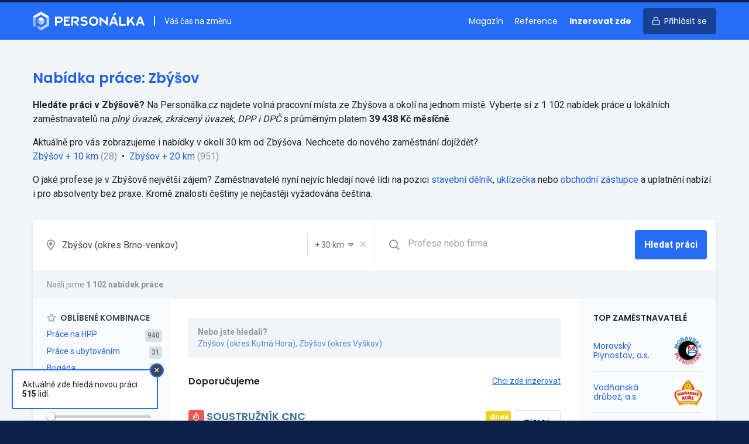

--- FILE ---
content_type: text/html; charset=UTF-8
request_url: https://personalka.cz/prace/jihomoravsky-kraj/brno-venkov/584223-zbysov
body_size: 195386
content:
<!doctype html>
<html lang="cs">
<head>
    <meta charset="UTF-8">
    <meta http-equiv="X-UA-Compatible" content="ie=edge">
    <title>Nabídka práce Zbýšov | Volná místa v Zbýšově - Personálka.cz</title>
    <meta name="description" content="Aktuální volná místa v lokalitě Zbýšov. ⭐ Pracovní nabídky na HPP, DPP i DPČ. Přímé kontakty na zaměstnavatele.">
    <link rel="stylesheet" href="/css/app.css?id=62fcfd02527ed2e2b3cc" media="screen,print">
    <link rel="preconnect" href="https://fonts.gstatic.com">
    <link rel="preconnect" href="https://www.googletagmanager.com">
    <link
        href="https://fonts.googleapis.com/css?family=Roboto:400,500,700|Poppins:400,600,700&amp;subset=latin-ext&display=swap"
        rel="stylesheet">
    <meta name="csrf-token" content="mrnBzpmLJxq3fGrNMVIoo2Vc8Y5mhZASSdwYtSEt">
    <meta name="csrf-param" content="_token">
    <meta name="format-detection" content="telephone=no">
    <meta name="viewport"
          content="width=device-width, user-scalable=no, initial-scale=0.85, maximum-scale=0.85, minimum-scale=0.85">
    <!-- Google Tag Manager -->
    <script>(function (w, d, s, l, i) {
            w[l] = w[l] || [];
            w[l].push({
                'gtm.start':
                    new Date().getTime(), event: 'gtm.js'
            });
            var f = d.getElementsByTagName(s)[0],
                j = d.createElement(s), dl = l != 'dataLayer' ? '&l=' + l : '';
            j.async = true;
            j.src =
                'https://www.googletagmanager.com/gtm.js?id=' + i + dl;
            f.parentNode.insertBefore(j, f);
        })(window, document, 'script', 'dataLayer', 'GTM-PB5TS5J');</script>
    <!-- End Google Tag Manager -->

        <script src="/js/combined.js?id=0b1c0068b96bc80d5a19"></script>

        <style>
        [v-cloak] {
            display: none
        }
    </style>

    <meta name="turbolinks-cache-control" content="no-cache">

    <link rel="icon" type="image/png" sizes="16x16" href="/favicons/favicon-16x16.png">
    <link rel="icon" type="image/png" sizes="32x32" href="/favicons/favicon-32x32.png">
    <link rel="icon" type="image/png" sizes="64x64" href="/favicons/favicon-64x64.png">

    <link rel="apple-touch-icon" sizes="57x57" href="/favicons/apple-touch-icon-57x57.png">
    <link rel="apple-touch-icon" sizes="76x76" href="/favicons/apple-touch-icon-76x76.png">
    <link rel="apple-touch-icon" sizes="120x120" href="/favicons/apple-touch-icon-120x120.png">
    <link rel="apple-touch-icon" sizes="152x152" href="/favicons/apple-touch-icon-152x152.png">
    <link rel="apple-touch-icon" sizes="167x167" href="/favicons/apple-touch-icon-167x167.png">
    <link rel="apple-touch-icon" sizes="180x180" href="/favicons/apple-touch-icon-180x180.png">

    <meta name="apple-mobile-web-app-title" content="Personálka.cz">

    <script>
        window.captchaSiteKey = '6LfUdjIUAAAAALxBDzn5rKpbp1kPowDZQX0d7vxK';
    </script>

</head>
<body class="font-sans flex flex-col h-full text-black bg-blue-darkest">
<!-- Google Tag Manager (noscript) -->
<noscript>
    <iframe src="https://www.googletagmanager.com/ns.html?id=GTM-PB5TS5J"
            height="0" width="0" style="display:none;visibility:hidden"></iframe>
</noscript>
<!-- End Google Tag Manager (noscript) -->
    <div id="app">
                <div class="bg-grey-lighter">
                <div class="bg-blue">
        <header class="relative border-t-4 border-blue-darkest print:hidden">
    <div class="container mx-auto">
        <div class="flex py-4 items-center overflow-hidden">
            <a class="" href="https://personalka.cz">
                <img style="width: 191px; vertical-align: bottom;" class="h-8" src="https://personalka.cz/images/logo-white.svg" alt="logo"></a>
            <div class="hidden lg:block flex-1 pl-4 ml-4 text-sm text-white border-l-2 border-white">
                Váš čas na změnu
            </div>

            <div class="lg:hidden flex-1">

            </div>

            <nav>
                <ul class="list-reset text-sm font-heading">
                                            <li class="hidden md:inline"><a
                                class="no-underline mr-4 text-white hover:text-blue-light hover:text-white"
                                href="https://magazin.personalka.cz" title="Magazín o práci a lidech">Magazín</a></li>
                        <li class="hidden md:inline"><a
                                class="no-underline mr-4 text-white hover:text-blue-light hover:text-white"
                                href="https://personalka.cz/reference" title="Reference a zkušenosti zákazníků">Reference</a></li>
                        <li class="inline"><a
                                class="no-underline mr-4 text-white font-bold hover:text-blue-light hover:text-white"
                                href="https://personalka.cz/inzerce" title="Nabídka inzerce práce">Inzerovat zde</a></li>
                        <li class="inline"><a
                                class="no-underline px-4 py-3 rounded bg-blue-darker text-white hover:no-underline hover:bg-blue-darkest hover:shadow"
                                href="https://personalka.cz/prihlaseni">
                                <i class="far fa-lock md:mr-1"></i>
                                <span class="hidden md:inline">Přihlásit se</span></a></li>
                                    </ul>
            </nav>
        </div>
    </div>
</header>
    </div>

    <div class="container mx-auto">
            </div>

    <div class="bg-grey-lighter">

        <form method="GET" action="https://personalka.cz/vyhledat" v-submit-onchange>
            <div class="container mx-auto py-12">

                <div class="leading-normal mb-8">
            <h1 class="text-2xl mb-4 text-blue-dark">Nabídka práce: Zbýšov</h1>

            <p>
                <strong>Hledáte práci v Zbýšově?</strong> Na&nbsp;Personálka.cz
                najdete volná pracovní místa ze
                Zbýšova a&nbsp;okolí na&nbsp;jednom místě.
                Vyberte si z&nbsp;1 102 nabídek práce
                u&nbsp;lokálních zaměstnavatelů na <em>plný úvazek, zkrácený úvazek, DPP i DPČ</em>  s&nbsp;průměrným platem <strong>39 438 Kč měsíčně</strong>.
            </p>

                        <p class="mt-4">
                Aktuálně pro&nbsp;vás zobrazujeme i&nbsp;nabídky v&nbsp;okolí 30&nbsp;km od&nbsp;Zbýšova. Nechcete do&nbsp;nového zaměstnání dojíždět?
            </p>

            <p>
                                                                                <a href="https://personalka.cz/vyhledat?filters%5Blocality%5D=3182&amp;filters%5Bgeo%5D=10">Zbýšov&nbsp;+&nbsp;10&nbsp;km</a>&nbsp;<span class="text-grey-dark">(28)</span>
                    
                                            <span class="inline-block mx-1">&bull;</span>
                                                                                                    <a href="https://personalka.cz/vyhledat?filters%5Blocality%5D=3182&amp;filters%5Bgeo%5D=20">Zbýšov&nbsp;+&nbsp;20&nbsp;km</a>&nbsp;<span class="text-grey-dark">(951)</span>
                    
                                                </p>

                                                <p class="mt-4">
                O&nbsp;jaké profese je v Zbýšově
                největší zájem? Zaměstnavatelé nyní nejvíc hledají nové lidi na pozici
                <a href="https://personalka.cz/prace/stavebni-delnik/jihomoravsky-kraj/brno-venkov/584223-zbysov">stavební dělník</a>, <a href="https://personalka.cz/prace/uklizecka/jihomoravsky-kraj/brno-venkov/584223-zbysov">uklízečka</a> nebo <a href="https://personalka.cz/prace/obchodni-zastupce/jihomoravsky-kraj/brno-venkov/584223-zbysov">obchodní zástupce</a>
                a&nbsp;uplatnění nabízí i&nbsp;pro absolventy bez praxe.
                                Kromě znalosti češtiny je nejčastěji vyžadována čeština.
                            </p>
            
                    </div>
        
    
                <div class="shadow">
                    <div class="flex flex-wrap bg-white border-b border-grey-lighter relative">

                        <div class="flex flex-1 border-b border-grey-lighter lg:border-0">
                            <label for="location" class="flex items-center text-grey-dark text-lg pl-6">
                                <i class="far fa-map-marker-alt"></i>
                            </label>

                            <locality-select value="3182" name="filters[locality]"
                                             placeholder="Lokalita"
                                             name-geo="filters[geo]"
                                             value-geo="30"
                                             :items='[{"id":6353,"name":"Hlavn\u00ed m\u011bsto Praha","type":"region","gps":null,"parent":"Praha"},{"id":1661,"name":"Jiho\u010desk\u00fd kraj","type":"region","gps":null,"parent":"Jihoz\u00e1pad"},{"id":2802,"name":"Jihomoravsk\u00fd kraj","type":"region","gps":null,"parent":"Jihov\u00fdchod"},{"id":2,"name":"Karlovarsk\u00fd kraj","type":"region","gps":null,"parent":"Severoz\u00e1pad"},{"id":3482,"name":"Kraj Vyso\u010dina","type":"region","gps":null,"parent":"Jihov\u00fdchod"},{"id":4193,"name":"Kr\u00e1lov\u00e9hradeck\u00fd kraj","type":"region","gps":null,"parent":"Severov\u00fdchod"},{"id":5103,"name":"Libereck\u00fd kraj","type":"region","gps":null,"parent":"Severov\u00fdchod"},{"id":5324,"name":"Moravskoslezsk\u00fd kraj","type":"region","gps":null,"parent":"Moravskoslezsko"},{"id":5632,"name":"Olomouck\u00fd kraj","type":"region","gps":null,"parent":"St\u0159edn\u00ed Morava"},{"id":4647,"name":"Pardubick\u00fd kraj","type":"region","gps":null,"parent":"Severov\u00fdchod"},{"id":2293,"name":"Plze\u0148sk\u00fd kraj","type":"region","gps":null,"parent":"Jihoz\u00e1pad"},{"id":503,"name":"St\u0159edo\u010desk\u00fd kraj","type":"region","gps":null,"parent":"St\u0159edn\u00ed \u010cechy"},{"id":140,"name":"\u00dasteck\u00fd kraj","type":"region","gps":null,"parent":"Severoz\u00e1pad"},{"id":6040,"name":"Zl\u00ednsk\u00fd kraj","type":"region","gps":null,"parent":"St\u0159edn\u00ed Morava"},{"id":1186,"name":"okres Bene\u0161ov","type":"district","gps":null,"parent":"St\u0159edo\u010desk\u00fd kraj"},{"id":915,"name":"okres Beroun","type":"district","gps":null,"parent":"St\u0159edo\u010desk\u00fd kraj"},{"id":2803,"name":"okres Blansko","type":"district","gps":null,"parent":"Jihomoravsk\u00fd kraj"},{"id":3480,"name":"okres Brno-m\u011bsto","type":"district","gps":null,"parent":"Jihomoravsk\u00fd kraj"},{"id":3003,"name":"okres Brno-venkov","type":"district","gps":null,"parent":"Jihomoravsk\u00fd kraj"},{"id":5398,"name":"okres Brunt\u00e1l","type":"district","gps":null,"parent":"Moravskoslezsk\u00fd kraj"},{"id":3335,"name":"okres B\u0159eclav","type":"district","gps":null,"parent":"Jihomoravsk\u00fd kraj"},{"id":5205,"name":"okres \u010cesk\u00e1 L\u00edpa","type":"district","gps":null,"parent":"Libereck\u00fd kraj"},{"id":1662,"name":"okres \u010cesk\u00e9 Bud\u011bjovice","type":"district","gps":null,"parent":"Jiho\u010desk\u00fd kraj"},{"id":2245,"name":"okres \u010cesk\u00fd Krumlov","type":"district","gps":null,"parent":"Jiho\u010desk\u00fd kraj"},{"id":141,"name":"okres D\u011b\u010d\u00edn","type":"district","gps":null,"parent":"\u00dasteck\u00fd kraj"},{"id":2294,"name":"okres Doma\u017elice","type":"district","gps":null,"parent":"Plze\u0148sk\u00fd kraj"},{"id":5466,"name":"okres Fr\u00fddek-M\u00edstek","type":"district","gps":null,"parent":"Moravskoslezsk\u00fd kraj"},{"id":3896,"name":"okres Havl\u00ed\u010dk\u016fv Brod","type":"district","gps":null,"parent":"Kraj Vyso\u010dina"},{"id":2920,"name":"okres Hodon\u00edn","type":"district","gps":null,"parent":"Jihomoravsk\u00fd kraj"},{"id":4354,"name":"okres Hradec Kr\u00e1lov\u00e9","type":"district","gps":null,"parent":"Kr\u00e1lov\u00e9hradeck\u00fd kraj"},{"id":60,"name":"okres Cheb","type":"district","gps":null,"parent":"Karlovarsk\u00fd kraj"},{"id":327,"name":"okres Chomutov","type":"district","gps":null,"parent":"\u00dasteck\u00fd kraj"},{"id":4994,"name":"okres Chrudim","type":"district","gps":null,"parent":"Pardubick\u00fd kraj"},{"id":5104,"name":"okres Jablonec nad Nisou","type":"district","gps":null,"parent":"Libereck\u00fd kraj"},{"id":5830,"name":"okres Jesen\u00edk","type":"district","gps":null,"parent":"Olomouck\u00fd kraj"},{"id":4459,"name":"okres Ji\u010d\u00edn","type":"district","gps":null,"parent":"Kr\u00e1lov\u00e9hradeck\u00fd kraj"},{"id":3604,"name":"okres Jihlava","type":"district","gps":null,"parent":"Kraj Vyso\u010dina"},{"id":2025,"name":"okres Jind\u0159ich\u016fv Hradec","type":"district","gps":null,"parent":"Jiho\u010desk\u00fd kraj"},{"id":3,"name":"okres Karlovy Vary","type":"district","gps":null,"parent":"Karlovarsk\u00fd kraj"},{"id":5325,"name":"okres Karvin\u00e1","type":"district","gps":null,"parent":"Moravskoslezsk\u00fd kraj"},{"id":1085,"name":"okres Kladno","type":"district","gps":null,"parent":"St\u0159edo\u010desk\u00fd kraj"},{"id":2478,"name":"okres Klatovy","type":"district","gps":null,"parent":"Plze\u0148sk\u00fd kraj"},{"id":825,"name":"okres Kol\u00edn","type":"district","gps":null,"parent":"St\u0159edo\u010desk\u00fd kraj"},{"id":6120,"name":"okres Krom\u011b\u0159\u00ed\u017e","type":"district","gps":null,"parent":"Zl\u00ednsk\u00fd kraj"},{"id":504,"name":"okres Kutn\u00e1 Hora","type":"district","gps":null,"parent":"St\u0159edo\u010desk\u00fd kraj"},{"id":5263,"name":"okres Liberec","type":"district","gps":null,"parent":"Libereck\u00fd kraj"},{"id":221,"name":"okres Litom\u011b\u0159ice","type":"district","gps":null,"parent":"\u00dasteck\u00fd kraj"},{"id":407,"name":"okres Louny","type":"district","gps":null,"parent":"\u00dasteck\u00fd kraj"},{"id":1590,"name":"okres M\u011bln\u00edk","type":"district","gps":null,"parent":"St\u0159edo\u010desk\u00fd kraj"},{"id":704,"name":"okres Mlad\u00e1 Boleslav","type":"district","gps":null,"parent":"St\u0159edo\u010desk\u00fd kraj"},{"id":194,"name":"okres Most","type":"district","gps":null,"parent":"\u00dasteck\u00fd kraj"},{"id":4194,"name":"okres N\u00e1chod","type":"district","gps":null,"parent":"Kr\u00e1lov\u00e9hradeck\u00fd kraj"},{"id":5343,"name":"okres Nov\u00fd Ji\u010d\u00edn","type":"district","gps":null,"parent":"Moravskoslezsk\u00fd kraj"},{"id":1301,"name":"okres Nymburk","type":"district","gps":null,"parent":"St\u0159edo\u010desk\u00fd kraj"},{"id":5731,"name":"okres Olomouc","type":"district","gps":null,"parent":"Olomouck\u00fd kraj"},{"id":5539,"name":"okres Opava","type":"district","gps":null,"parent":"Moravskoslezsk\u00fd kraj"},{"id":5617,"name":"okres Ostrava-m\u011bsto","type":"district","gps":null,"parent":"Moravskoslezsk\u00fd kraj"},{"id":4881,"name":"okres Pardubice","type":"district","gps":null,"parent":"Pardubick\u00fd kraj"},{"id":3483,"name":"okres Pelh\u0159imov","type":"district","gps":null,"parent":"Kraj Vyso\u010dina"},{"id":1772,"name":"okres P\u00edsek","type":"district","gps":null,"parent":"Jiho\u010desk\u00fd kraj"},{"id":2694,"name":"okres Plze\u0148-jih","type":"district","gps":null,"parent":"Plze\u0148sk\u00fd kraj"},{"id":2785,"name":"okres Plze\u0148-m\u011bsto","type":"district","gps":null,"parent":"Plze\u0148sk\u00fd kraj"},{"id":2379,"name":"okres Plze\u0148-sever","type":"district","gps":null,"parent":"Plze\u0148sk\u00fd kraj"},{"id":6354,"name":"okres Praha","type":"district","gps":null,"parent":"Hlavn\u00ed m\u011bsto Praha"},{"id":593,"name":"okres Praha-v\u00fdchod","type":"district","gps":null,"parent":"St\u0159edo\u010desk\u00fd kraj"},{"id":1510,"name":"okres Praha-z\u00e1pad","type":"district","gps":null,"parent":"St\u0159edo\u010desk\u00fd kraj"},{"id":1848,"name":"okres Prachatice","type":"district","gps":null,"parent":"Jiho\u010desk\u00fd kraj"},{"id":5633,"name":"okres Prost\u011bjov","type":"district","gps":null,"parent":"Olomouck\u00fd kraj"},{"id":5855,"name":"okres P\u0159erov","type":"district","gps":null,"parent":"Olomouck\u00fd kraj"},{"id":1389,"name":"okres P\u0159\u00edbram","type":"district","gps":null,"parent":"St\u0159edo\u010desk\u00fd kraj"},{"id":1001,"name":"okres Rakovn\u00edk","type":"district","gps":null,"parent":"St\u0159edo\u010desk\u00fd kraj"},{"id":2625,"name":"okres Rokycany","type":"district","gps":null,"parent":"Plze\u0148sk\u00fd kraj"},{"id":4273,"name":"okres Rychnov nad Kn\u011b\u017enou","type":"district","gps":null,"parent":"Kr\u00e1lov\u00e9hradeck\u00fd kraj"},{"id":5139,"name":"okres Semily","type":"district","gps":null,"parent":"Libereck\u00fd kraj"},{"id":101,"name":"okres Sokolov","type":"district","gps":null,"parent":"Karlovarsk\u00fd kraj"},{"id":2132,"name":"okres Strakonice","type":"district","gps":null,"parent":"Jiho\u010desk\u00fd kraj"},{"id":4764,"name":"okres Svitavy","type":"district","gps":null,"parent":"Pardubick\u00fd kraj"},{"id":5961,"name":"okres \u0160umperk","type":"district","gps":null,"parent":"Olomouck\u00fd kraj"},{"id":1914,"name":"okres T\u00e1bor","type":"district","gps":null,"parent":"Jiho\u010desk\u00fd kraj"},{"id":2573,"name":"okres Tachov","type":"district","gps":null,"parent":"Plze\u0148sk\u00fd kraj"},{"id":372,"name":"okres Teplice","type":"district","gps":null,"parent":"\u00dasteck\u00fd kraj"},{"id":4571,"name":"okres Trutnov","type":"district","gps":null,"parent":"Kr\u00e1lov\u00e9hradeck\u00fd kraj"},{"id":3728,"name":"okres T\u0159eb\u00ed\u010d","type":"district","gps":null,"parent":"Kraj Vyso\u010dina"},{"id":6041,"name":"okres Uhersk\u00e9 Hradi\u0161t\u011b","type":"district","gps":null,"parent":"Zl\u00ednsk\u00fd kraj"},{"id":478,"name":"okres \u00dast\u00ed nad Labem","type":"district","gps":null,"parent":"\u00dasteck\u00fd kraj"},{"id":4648,"name":"okres \u00dast\u00ed nad Orlic\u00ed","type":"district","gps":null,"parent":"Pardubick\u00fd kraj"},{"id":6290,"name":"okres Vset\u00edn","type":"district","gps":null,"parent":"Zl\u00ednsk\u00fd kraj"},{"id":3399,"name":"okres Vy\u0161kov","type":"district","gps":null,"parent":"Jihomoravsk\u00fd kraj"},{"id":6200,"name":"okres Zl\u00edn","type":"district","gps":null,"parent":"Zl\u00ednsk\u00fd kraj"},{"id":3190,"name":"okres Znojmo","type":"district","gps":null,"parent":"Jihomoravsk\u00fd kraj"},{"id":4017,"name":"okres \u017d\u010f\u00e1r nad S\u00e1zavou","type":"district","gps":null,"parent":"Kraj Vyso\u010dina"},{"id":4,"name":"Abertamy","type":"city","gps":{"lat":50.368855,"lng":12.818377},"parent":"Karlovy Vary"},{"id":1663,"name":"Adamov","type":"city","gps":{"lat":49.000624,"lng":14.539603},"parent":"\u010cesk\u00e9 Bud\u011bjovice"},{"id":2804,"name":"Adamov","type":"city","gps":{"lat":49.295708,"lng":16.663955},"parent":"Blansko"},{"id":505,"name":"Adamov","type":"city","gps":{"lat":49.857917,"lng":15.409018},"parent":"Kutn\u00e1 Hora"},{"id":4195,"name":"Adr\u0161pach","type":"city","gps":{"lat":50.624387,"lng":16.083501},"parent":"N\u00e1chod"},{"id":4649,"name":"Albrechtice","type":"city","gps":{"lat":49.927643,"lng":16.644801},"parent":"\u00dast\u00ed nad Orlic\u00ed"},{"id":5326,"name":"Albrechtice","type":"city","gps":{"lat":49.786552,"lng":18.524545},"parent":"Karvin\u00e1"},{"id":4274,"name":"Albrechtice nad Orlic\u00ed","type":"city","gps":{"lat":50.139886,"lng":16.064472},"parent":"Rychnov nad Kn\u011b\u017enou"},{"id":1773,"name":"Albrechtice nad Vltavou","type":"city","gps":{"lat":49.253337,"lng":14.302929},"parent":"P\u00edsek"},{"id":5105,"name":"Albrechtice v Jizersk\u00fdch hor\u00e1ch","type":"city","gps":{"lat":50.7624,"lng":15.275813},"parent":"Jablonec nad Nisou"},{"id":5344,"name":"Albrechti\u010dky","type":"city","gps":{"lat":49.70179,"lng":18.095627},"parent":"Nov\u00fd Ji\u010d\u00edn"},{"id":5634,"name":"Alojzov","type":"city","gps":{"lat":49.423541,"lng":17.041589},"parent":"Prost\u011bjov"},{"id":5,"name":"And\u011blsk\u00e1 Hora","type":"city","gps":{"lat":50.20449,"lng":12.962918},"parent":"Karlovy Vary"},{"id":5399,"name":"And\u011blsk\u00e1 Hora","type":"city","gps":{"lat":50.060911,"lng":17.389192},"parent":"Brunt\u00e1l"},{"id":4650,"name":"Anensk\u00e1 Stud\u00e1nka","type":"city","gps":{"lat":49.849856,"lng":16.54033},"parent":"\u00dast\u00ed nad Orlic\u00ed"},{"id":2921,"name":"Archlebov","type":"city","gps":{"lat":49.043689,"lng":17.004911},"parent":"Hodon\u00edn"},{"id":3484,"name":"Arne\u0161tovice","type":"city","gps":{"lat":49.53161,"lng":15.117873},"parent":"Pelh\u0159imov"},{"id":3605,"name":"Arnolec","type":"city","gps":{"lat":49.436298,"lng":15.823702},"parent":"Jihlava"},{"id":142,"name":"Arnoltice","type":"city","gps":{"lat":50.837124,"lng":14.264055},"parent":"D\u011b\u010d\u00edn"},{"id":61,"name":"A\u0161","type":"city","gps":{"lat":50.223983,"lng":12.195113},"parent":"Cheb"},{"id":4355,"name":"Babice","type":"city","gps":{"lat":50.192196,"lng":15.585617},"parent":"Hradec Kr\u00e1lov\u00e9"},{"id":1849,"name":"Babice","type":"city","gps":{"lat":49.024865,"lng":14.237677},"parent":"Prachatice"},{"id":594,"name":"Babice","type":"city","gps":{"lat":50.008089,"lng":14.715907},"parent":"Praha-v\u00fdchod"},{"id":5732,"name":"Babice","type":"city","gps":{"lat":49.737929,"lng":17.260966},"parent":"Olomouc"},{"id":3729,"name":"Babice","type":"city","gps":{"lat":49.135413,"lng":15.770586},"parent":"T\u0159eb\u00ed\u010d"},{"id":6042,"name":"Babice","type":"city","gps":{"lat":49.123859,"lng":17.476827},"parent":"Uhersk\u00e9 Hradi\u0161t\u011b"},{"id":3004,"name":"Babice nad Svitavou","type":"city","gps":{"lat":49.283402,"lng":16.696235},"parent":"Brno-venkov"},{"id":3005,"name":"Babice u Rosic","type":"city","gps":{"lat":49.173078,"lng":16.358273},"parent":"Brno-venkov"},{"id":2295,"name":"Babylon","type":"city","gps":{"lat":49.398761,"lng":12.862893},"parent":"Doma\u017elice"},{"id":3485,"name":"B\u00e1covice","type":"city","gps":{"lat":49.455771,"lng":15.158118},"parent":"Pelh\u0159imov"},{"id":4460,"name":"Ba\u010dalky","type":"city","gps":{"lat":50.385047,"lng":15.15353},"parent":"Ji\u010d\u00edn"},{"id":4275,"name":"Ba\u010det\u00edn","type":"city","gps":{"lat":50.299877,"lng":16.233416},"parent":"Rychnov nad Kn\u011b\u017enou"},{"id":3730,"name":"Ba\u010dice","type":"city","gps":{"lat":49.081736,"lng":16.027802},"parent":"T\u0159eb\u00ed\u010d"},{"id":3897,"name":"Ba\u010dkov","type":"city","gps":{"lat":49.735384,"lng":15.462118},"parent":"Havl\u00ed\u010dk\u016fv Brod"},{"id":3731,"name":"Ba\u010dkovice","type":"city","gps":{"lat":48.965699,"lng":15.589},"parent":"T\u0159eb\u00ed\u010d"},{"id":705,"name":"Bakov nad Jizerou","type":"city","gps":{"lat":50.482406,"lng":14.941596},"parent":"Mlad\u00e1 Boleslav"},{"id":4018,"name":"Baliny","type":"city","gps":{"lat":49.332666,"lng":15.952501},"parent":"\u017d\u010f\u00e1r nad S\u00e1zavou"},{"id":1915,"name":"Balkova Lhota","type":"city","gps":{"lat":49.452124,"lng":14.608319},"parent":"T\u00e1bor"},{"id":4765,"name":"Ban\u00edn","type":"city","gps":{"lat":49.665712,"lng":16.46203},"parent":"Svitavy"},{"id":6043,"name":"B\u00e1nov","type":"city","gps":{"lat":48.988113,"lng":17.717631},"parent":"Uhersk\u00e9 Hradi\u0161t\u011b"},{"id":2026,"name":"B\u00e1\u0148ovice","type":"city","gps":{"lat":49.011855,"lng":15.49034},"parent":"Jind\u0159ich\u016fv Hradec"},{"id":3191,"name":"Bantice","type":"city","gps":{"lat":48.883187,"lng":16.182493},"parent":"Znojmo"},{"id":4356,"name":"Barchov","type":"city","gps":{"lat":50.197698,"lng":15.56774},"parent":"Hradec Kr\u00e1lov\u00e9"},{"id":4882,"name":"Barchov","type":"city","gps":{"lat":49.999411,"lng":15.68091},"parent":"Pardubice"},{"id":826,"name":"Barchovice","type":"city","gps":{"lat":49.944355,"lng":14.969206},"parent":"Kol\u00edn"},{"id":5345,"name":"Barto\u0161ovice","type":"city","gps":{"lat":49.66894,"lng":18.054715},"parent":"Nov\u00fd Ji\u010d\u00edn"},{"id":4276,"name":"Barto\u0161ovice v Orlick\u00fdch hor\u00e1ch","type":"city","gps":{"lat":50.16408,"lng":16.547862},"parent":"Rychnov nad Kn\u011b\u017enou"},{"id":3898,"name":"Bartou\u0161ov","type":"city","gps":{"lat":49.601128,"lng":15.618547},"parent":"Havl\u00ed\u010dk\u016fv Brod"},{"id":6121,"name":"Ba\u0159ice-Velk\u00e9 T\u011b\u0161any","type":"city","gps":{"lat":49.245527,"lng":17.426201},"parent":"Krom\u011b\u0159\u00ed\u017e"},{"id":5467,"name":"Ba\u0161ka","type":"city","gps":{"lat":49.645943,"lng":18.372443},"parent":"Fr\u00fddek-M\u00edstek"},{"id":4461,"name":"Ba\u0161nice","type":"city","gps":{"lat":50.334576,"lng":15.605129},"parent":"Ji\u010d\u00edn"},{"id":595,"name":"Ba\u0161\u0165","type":"city","gps":{"lat":50.205242,"lng":14.477405},"parent":"Praha-v\u00fdchod"},{"id":3606,"name":"Batelov","type":"city","gps":{"lat":49.290179,"lng":15.410734},"parent":"Jihlava"},{"id":4572,"name":"Bat\u0148ovice","type":"city","gps":{"lat":50.517692,"lng":16.03674},"parent":"Trutnov"},{"id":2133,"name":"Bavorov","type":"city","gps":{"lat":49.121951,"lng":14.079028},"parent":"Strakonice"},{"id":3336,"name":"Bavory","type":"city","gps":{"lat":48.834789,"lng":16.622349},"parent":"B\u0159eclav"},{"id":916,"name":"Bavoryn\u011b","type":"city","gps":{"lat":49.895907,"lng":13.961126},"parent":"Beroun"},{"id":2380,"name":"Bden\u011bves","type":"city","gps":{"lat":49.76964,"lng":13.235291},"parent":"Plze\u0148-sever"},{"id":1002,"name":"Bd\u00edn","type":"city","gps":{"lat":50.214245,"lng":13.858851},"parent":"Rakovn\u00edk"},{"id":1916,"name":"Be\u010dice","type":"city","gps":{"lat":49.381437,"lng":14.539787},"parent":"T\u00e1bor"},{"id":1664,"name":"Be\u010dice","type":"city","gps":{"lat":49.215784,"lng":14.501318},"parent":"\u010cesk\u00e9 Bud\u011bjovice"},{"id":195,"name":"Be\u010dov","type":"city","gps":{"lat":50.449824,"lng":13.717955},"parent":"Most"},{"id":6,"name":"Be\u010dov nad Teplou","type":"city","gps":{"lat":50.083561,"lng":12.838429},"parent":"Karlovy Vary"},{"id":827,"name":"Be\u010dv\u00e1ry","type":"city","gps":{"lat":49.956809,"lng":15.079916},"parent":"Kol\u00edn"},{"id":5635,"name":"Bediho\u0161\u0165","type":"city","gps":{"lat":49.448359,"lng":17.166534},"parent":"Prost\u011bjov"},{"id":2027,"name":"Bedn\u00e1rec","type":"city","gps":{"lat":49.195339,"lng":15.093296},"parent":"Jind\u0159ich\u016fv Hradec"},{"id":2028,"name":"Bedn\u00e1re\u010dek","type":"city","gps":{"lat":49.210179,"lng":15.144034},"parent":"Jind\u0159ich\u016fv Hradec"},{"id":5106,"name":"Bed\u0159ichov","type":"city","gps":{"lat":50.791188,"lng":15.142571},"parent":"Jablonec nad Nisou"},{"id":2805,"name":"Bed\u0159ichov","type":"city","gps":{"lat":49.461276,"lng":16.465422},"parent":"Blansko"},{"id":2479,"name":"B\u011bha\u0159ov","type":"city","gps":{"lat":49.344879,"lng":13.160291},"parent":"Klatovy"},{"id":3192,"name":"B\u011bha\u0159ovice","type":"city","gps":{"lat":49.004036,"lng":16.078723},"parent":"Znojmo"},{"id":4462,"name":"B\u011bchary","type":"city","gps":{"lat":50.31413,"lng":15.292617},"parent":"Ji\u010d\u00edn"},{"id":222,"name":"Bechl\u00edn","type":"city","gps":{"lat":50.416252,"lng":14.341026},"parent":"Litom\u011b\u0159ice"},{"id":1917,"name":"Bechyn\u011b","type":"city","gps":{"lat":49.295336,"lng":14.468202},"parent":"T\u00e1bor"},{"id":5140,"name":"B\u011bl\u00e1","type":"city","gps":{"lat":50.534417,"lng":15.445427},"parent":"Semily"},{"id":3899,"name":"B\u011bl\u00e1","type":"city","gps":{"lat":49.754546,"lng":15.240686},"parent":"Havl\u00ed\u010dk\u016fv Brod"},{"id":3486,"name":"B\u011bl\u00e1","type":"city","gps":{"lat":49.312617,"lng":15.260715},"parent":"Pelh\u0159imov"},{"id":5540,"name":"B\u011bl\u00e1","type":"city","gps":{"lat":49.972429,"lng":18.144995},"parent":"Opava"},{"id":2296,"name":"B\u011bl\u00e1 nad Radbuzou","type":"city","gps":{"lat":49.591261,"lng":12.717718},"parent":"Doma\u017elice"},{"id":4766,"name":"B\u011bl\u00e1 nad Svitavou","type":"city","gps":{"lat":49.640287,"lng":16.482734},"parent":"Svitavy"},{"id":706,"name":"B\u011bl\u00e1 pod Bezd\u011bzem","type":"city","gps":{"lat":50.501314,"lng":14.80429},"parent":"Mlad\u00e1 Boleslav"},{"id":5831,"name":"B\u011bl\u00e1 pod Prad\u011bdem","type":"city","gps":{"lat":50.164036,"lng":17.196677},"parent":"Jesen\u00edk"},{"id":4767,"name":"B\u011bl\u00e1 u Jev\u00ed\u010dka","type":"city","gps":{"lat":49.639593,"lng":16.646009},"parent":"Svitavy"},{"id":2134,"name":"B\u011bl\u010dice","type":"city","gps":{"lat":49.502517,"lng":13.875856},"parent":"Strakonice"},{"id":1086,"name":"B\u011ble\u010d","type":"city","gps":{"lat":50.056269,"lng":13.993082},"parent":"Kladno"},{"id":1918,"name":"B\u011ble\u010d","type":"city","gps":{"lat":49.543779,"lng":14.837357},"parent":"T\u00e1bor"},{"id":3006,"name":"B\u011ble\u010d","type":"city","gps":{"lat":49.434036,"lng":16.383235},"parent":"Brno-venkov"},{"id":4357,"name":"B\u011ble\u010d nad Orlic\u00ed","type":"city","gps":{"lat":50.198081,"lng":15.942805},"parent":"Hradec Kr\u00e1lov\u00e9"},{"id":5733,"name":"B\u011blkovice-La\u0161\u0165any","type":"city","gps":{"lat":49.668757,"lng":17.317289},"parent":"Olomouc"},{"id":1087,"name":"B\u011bloky","type":"city","gps":{"lat":50.131539,"lng":14.220862},"parent":"Kladno"},{"id":5856,"name":"B\u011blot\u00edn","type":"city","gps":{"lat":49.5913,"lng":17.806648},"parent":"P\u0159erov"},{"id":6201,"name":"B\u011blov","type":"city","gps":{"lat":49.21609,"lng":17.484879},"parent":"Zl\u00edn"},{"id":828,"name":"B\u011blu\u0161ice","type":"city","gps":{"lat":50.069172,"lng":15.322001},"parent":"Kol\u00edn"},{"id":196,"name":"B\u011blu\u0161ice","type":"city","gps":{"lat":50.449262,"lng":13.762928},"parent":"Most"},{"id":4358,"name":"Ben\u00e1tky","type":"city","gps":{"lat":50.310292,"lng":15.736096},"parent":"Hradec Kr\u00e1lov\u00e9"},{"id":4768,"name":"Ben\u00e1tky","type":"city","gps":{"lat":49.854287,"lng":16.326847},"parent":"Svitavy"},{"id":707,"name":"Ben\u00e1tky nad Jizerou","type":"city","gps":{"lat":50.289261,"lng":14.824612},"parent":"Mlad\u00e1 Boleslav"},{"id":5141,"name":"Benecko","type":"city","gps":{"lat":50.666433,"lng":15.548272},"parent":"Semily"},{"id":1187,"name":"Bene\u0161ov","type":"city","gps":{"lat":49.783882,"lng":14.68747},"parent":"Bene\u0161ov"},{"id":2806,"name":"Bene\u0161ov","type":"city","gps":{"lat":49.509531,"lng":16.770698},"parent":"Blansko"},{"id":2246,"name":"Bene\u0161ov nad \u010cernou","type":"city","gps":{"lat":48.729507,"lng":14.627471},"parent":"\u010cesk\u00fd Krumlov"},{"id":143,"name":"Bene\u0161ov nad Plou\u010dnic\u00ed","type":"city","gps":{"lat":50.741692,"lng":14.3125},"parent":"D\u011b\u010d\u00edn"},{"id":5142,"name":"Bene\u0161ov u Semil","type":"city","gps":{"lat":50.603258,"lng":15.368478},"parent":"Semily"},{"id":2574,"name":"Bene\u0161ovice","type":"city","gps":{"lat":49.726964,"lng":12.901799},"parent":"Tachov"},{"id":3732,"name":"Benetice","type":"city","gps":{"lat":49.297738,"lng":15.867436},"parent":"T\u0159eb\u00ed\u010d"},{"id":5857,"name":"Be\u0148ov","type":"city","gps":{"lat":49.41746,"lng":17.501452},"parent":"P\u0159erov"},{"id":506,"name":"Bernardov","type":"city","gps":{"lat":50.014231,"lng":15.398668},"parent":"Kutn\u00e1 Hora"},{"id":1188,"name":"Bernartice","type":"city","gps":{"lat":49.675666,"lng":15.129249},"parent":"Bene\u0161ov"},{"id":5832,"name":"Bernartice","type":"city","gps":{"lat":50.389907,"lng":17.078379},"parent":"Jesen\u00edk"},{"id":4573,"name":"Bernartice","type":"city","gps":{"lat":50.644783,"lng":15.965926},"parent":"Trutnov"},{"id":1774,"name":"Bernartice","type":"city","gps":{"lat":49.368999,"lng":14.381118},"parent":"P\u00edsek"},{"id":5346,"name":"Bernartice nad Odrou","type":"city","gps":{"lat":49.610207,"lng":17.947885},"parent":"Nov\u00fd Ji\u010d\u00edn"},{"id":917,"name":"Beroun","type":"city","gps":{"lat":49.967305,"lng":14.086384},"parent":"Beroun"},{"id":1302,"name":"B\u011brunice","type":"city","gps":{"lat":50.185843,"lng":15.333694},"parent":"Nymburk"},{"id":1088,"name":"Be\u0159ovice","type":"city","gps":{"lat":50.269119,"lng":14.12366},"parent":"Kladno"},{"id":2247,"name":"Besednice","type":"city","gps":{"lat":48.790089,"lng":14.556987},"parent":"\u010cesk\u00fd Krumlov"},{"id":4651,"name":"B\u011bstovice","type":"city","gps":{"lat":50.020237,"lng":16.211026},"parent":"\u00dast\u00ed nad Orlic\u00ed"},{"id":4995,"name":"B\u011bstvina","type":"city","gps":{"lat":49.837134,"lng":15.595868},"parent":"Chrudim"},{"id":2480,"name":"B\u011b\u0161iny","type":"city","gps":{"lat":49.301709,"lng":13.312677},"parent":"Klatovy"},{"id":918,"name":"B\u011b\u0161t\u00edn","type":"city","gps":{"lat":49.807406,"lng":14.01634},"parent":"Beroun"},{"id":4769,"name":"Bezd\u011b\u010d\u00ed u Trn\u00e1vky","type":"city","gps":{"lat":49.692503,"lng":16.763539},"parent":"Svitavy"},{"id":2135,"name":"Bezd\u011bdovice","type":"city","gps":{"lat":49.444294,"lng":13.880068},"parent":"Strakonice"},{"id":4883,"name":"Bezd\u011bkov","type":"city","gps":{"lat":50.008869,"lng":15.644768},"parent":"Pardubice"},{"id":3900,"name":"Bezd\u011bkov","type":"city","gps":{"lat":49.732931,"lng":15.730501},"parent":"Havl\u00ed\u010dk\u016fv Brod"},{"id":2626,"name":"Bezd\u011bkov","type":"city","gps":{"lat":49.824389,"lng":13.596645},"parent":"Rokycany"},{"id":2481,"name":"Bezd\u011bkov","type":"city","gps":{"lat":49.3795,"lng":13.297971},"parent":"Klatovy"},{"id":4196,"name":"Bezd\u011bkov nad Metuj\u00ed","type":"city","gps":{"lat":50.509838,"lng":16.229341},"parent":"N\u00e1chod"},{"id":1390,"name":"Bezd\u011bkov pod T\u0159em\u0161\u00ednem","type":"city","gps":{"lat":49.577203,"lng":13.878564},"parent":"P\u0159\u00edbram"},{"id":5206,"name":"Bezd\u011bz","type":"city","gps":{"lat":50.533742,"lng":14.722084},"parent":"\u010cesk\u00e1 L\u00edpa"},{"id":2575,"name":"Bezdru\u017eice","type":"city","gps":{"lat":49.906771,"lng":12.971351},"parent":"Tachov"},{"id":3193,"name":"Bezkov","type":"city","gps":{"lat":48.871321,"lng":15.951352},"parent":"Znojmo"},{"id":6122,"name":"Bezm\u011brov","type":"city","gps":{"lat":49.329903,"lng":17.334894},"parent":"Krom\u011b\u0159\u00ed\u017e"},{"id":708,"name":"Bezno","type":"city","gps":{"lat":50.367388,"lng":14.795726},"parent":"Mlad\u00e1 Boleslav"},{"id":5858,"name":"Bezuchov","type":"city","gps":{"lat":49.462827,"lng":17.608881},"parent":"P\u0159erov"},{"id":2381,"name":"Bezv\u011brov","type":"city","gps":{"lat":49.995118,"lng":13.059113},"parent":"Plze\u0148-sever"},{"id":5468,"name":"B\u00edl\u00e1","type":"city","gps":{"lat":49.442171,"lng":18.453037},"parent":"Fr\u00fddek-M\u00edstek"},{"id":5264,"name":"B\u00edl\u00e1","type":"city","gps":{"lat":50.664931,"lng":15.035522},"parent":"Liberec"},{"id":709,"name":"B\u00edl\u00e1 Hl\u00edna","type":"city","gps":{"lat":50.532604,"lng":14.925357},"parent":"Mlad\u00e1 Boleslav"},{"id":5734,"name":"B\u00edl\u00e1 Lhota","type":"city","gps":{"lat":49.709629,"lng":16.97518},"parent":"Olomouc"},{"id":4574,"name":"B\u00edl\u00e1 T\u0159eme\u0161n\u00e1","type":"city","gps":{"lat":50.444749,"lng":15.74112},"parent":"Trutnov"},{"id":5833,"name":"B\u00edl\u00e1 Voda","type":"city","gps":{"lat":50.442133,"lng":16.916515},"parent":"Jesen\u00edk"},{"id":5400,"name":"B\u00edl\u010dice","type":"city","gps":{"lat":49.869715,"lng":17.565611},"parent":"Brunt\u00e1l"},{"id":507,"name":"B\u00edl\u00e9 Podol\u00ed","type":"city","gps":{"lat":49.956586,"lng":15.491127},"parent":"Kutn\u00e1 Hora"},{"id":4575,"name":"B\u00edl\u00e9 Poli\u010dany","type":"city","gps":{"lat":50.390894,"lng":15.731985},"parent":"Trutnov"},{"id":328,"name":"B\u00edlence","type":"city","gps":{"lat":50.424657,"lng":13.50601},"parent":"Chomutov"},{"id":1089,"name":"B\u00edlichov","type":"city","gps":{"lat":50.262151,"lng":13.916459},"parent":"Kladno"},{"id":373,"name":"B\u00edlina","type":"city","gps":{"lat":50.548647,"lng":13.775459},"parent":"Teplice"},{"id":1189,"name":"B\u00edlkovice","type":"city","gps":{"lat":49.759822,"lng":14.861056},"parent":"Bene\u0161ov"},{"id":2382,"name":"B\u00edlov","type":"city","gps":{"lat":50.017964,"lng":13.42495},"parent":"Plze\u0148-sever"},{"id":5347,"name":"B\u00edlov","type":"city","gps":{"lat":49.73417,"lng":18.001712},"parent":"Nov\u00fd Ji\u010d\u00edn"},{"id":5348,"name":"B\u00edlovec","type":"city","gps":{"lat":49.756486,"lng":18.015919},"parent":"Nov\u00fd Ji\u010d\u00edn"},{"id":6044,"name":"B\u00edlovice","type":"city","gps":{"lat":49.099749,"lng":17.549716},"parent":"Uhersk\u00e9 Hradi\u0161t\u011b"},{"id":3007,"name":"B\u00edlovice nad Svitavou","type":"city","gps":{"lat":49.247178,"lng":16.672575},"parent":"Brno-venkov"},{"id":5636,"name":"B\u00edlovice-Lutot\u00edn","type":"city","gps":{"lat":49.511097,"lng":17.043319},"parent":"Prost\u011bjov"},{"id":2136,"name":"B\u00edlsko","type":"city","gps":{"lat":49.159145,"lng":14.059108},"parent":"Strakonice"},{"id":5735,"name":"B\u00edlsko","type":"city","gps":{"lat":49.644661,"lng":17.019776},"parent":"Olomouc"},{"id":4463,"name":"B\u00edlsko u Ho\u0159ic","type":"city","gps":{"lat":50.369489,"lng":15.600604},"parent":"Ji\u010d\u00edn"},{"id":3607,"name":"B\u00edl\u00fd K\u00e1men","type":"city","gps":{"lat":49.417417,"lng":15.560205},"parent":"Jihlava"},{"id":5265,"name":"B\u00edl\u00fd Kostel nad Nisou","type":"city","gps":{"lat":50.823246,"lng":14.924507},"parent":"Liberec"},{"id":5266,"name":"B\u00edl\u00fd Potok","type":"city","gps":{"lat":50.873842,"lng":15.222203},"parent":"Liberec"},{"id":4277,"name":"B\u00edl\u00fd \u00dajezd","type":"city","gps":{"lat":50.238541,"lng":16.22537},"parent":"Rychnov nad Kn\u011b\u017enou"},{"id":2482,"name":"Bi\u0159kov","type":"city","gps":{"lat":49.518156,"lng":13.230256},"parent":"Klatovy"},{"id":3008,"name":"Biskoupky","type":"city","gps":{"lat":49.097789,"lng":16.281386},"parent":"Brno-venkov"},{"id":5637,"name":"Biskupice","type":"city","gps":{"lat":49.459774,"lng":17.236699},"parent":"Prost\u011bjov"},{"id":6202,"name":"Biskupice","type":"city","gps":{"lat":49.083208,"lng":17.710527},"parent":"Zl\u00edn"},{"id":4996,"name":"Biskupice","type":"city","gps":{"lat":49.872861,"lng":15.512907},"parent":"Chrudim"},{"id":4770,"name":"Biskupice","type":"city","gps":{"lat":49.647572,"lng":16.758148},"parent":"Svitavy"},{"id":3733,"name":"Biskupice-Pulkov","type":"city","gps":{"lat":49.038255,"lng":16.009555},"parent":"T\u0159eb\u00ed\u010d"},{"id":710,"name":"B\u00edtouchov","type":"city","gps":{"lat":50.475882,"lng":14.889523},"parent":"Mlad\u00e1 Boleslav"},{"id":3194,"name":"B\u00edtov","type":"city","gps":{"lat":48.936395,"lng":15.729075},"parent":"Znojmo"},{"id":5349,"name":"B\u00edtov","type":"city","gps":{"lat":49.800422,"lng":18.047592},"parent":"Nov\u00fd Ji\u010d\u00edn"},{"id":4997,"name":"B\u00edtovany","type":"city","gps":{"lat":49.897307,"lng":15.86473},"parent":"Chrudim"},{"id":3608,"name":"B\u00edtov\u010dice","type":"city","gps":{"lat":49.368136,"lng":15.734153},"parent":"Jihlava"},{"id":408,"name":"Bitozeves","type":"city","gps":{"lat":50.37326,"lng":13.640793},"parent":"Louny"},{"id":3195,"name":"Blann\u00e9","type":"city","gps":{"lat":48.992037,"lng":15.883346},"parent":"Znojmo"},{"id":2807,"name":"Blansko","type":"city","gps":{"lat":49.36495,"lng":16.647855},"parent":"Blansko"},{"id":5207,"name":"Blatce","type":"city","gps":{"lat":50.502986,"lng":14.603251},"parent":"\u010cesk\u00e1 L\u00edpa"},{"id":5736,"name":"Blatec","type":"city","gps":{"lat":49.528444,"lng":17.238673},"parent":"Olomouc"},{"id":2137,"name":"Blatn\u00e1","type":"city","gps":{"lat":49.424993,"lng":13.881864},"parent":"Strakonice"},{"id":2383,"name":"Blatnice","type":"city","gps":{"lat":49.719824,"lng":13.156096},"parent":"Plze\u0148-sever"},{"id":3734,"name":"Blatnice","type":"city","gps":{"lat":49.070235,"lng":15.871431},"parent":"T\u0159eb\u00ed\u010d"},{"id":2922,"name":"Blatnice pod Svat\u00fdm Anton\u00ednkem","type":"city","gps":{"lat":48.946824,"lng":17.466069},"parent":"Hodon\u00edn"},{"id":2923,"name":"Blatni\u010dka","type":"city","gps":{"lat":48.935609,"lng":17.530151},"parent":"Hodon\u00edn"},{"id":329,"name":"Blatno","type":"city","gps":{"lat":50.511799,"lng":13.358172},"parent":"Chomutov"},{"id":409,"name":"Blatno","type":"city","gps":{"lat":50.097026,"lng":13.389809},"parent":"Louny"},{"id":6123,"name":"Blazice","type":"city","gps":{"lat":49.44257,"lng":17.645401},"parent":"Krom\u011b\u0159\u00ed\u017e"},{"id":2029,"name":"Bla\u017eejov","type":"city","gps":{"lat":49.142295,"lng":15.096553},"parent":"Jind\u0159ich\u016fv Hradec"},{"id":1190,"name":"Bla\u017eejovice","type":"city","gps":{"lat":49.619897,"lng":15.200036},"parent":"Bene\u0161ov"},{"id":2384,"name":"Bla\u017eim","type":"city","gps":{"lat":49.916024,"lng":13.047724},"parent":"Plze\u0148-sever"},{"id":410,"name":"Bla\u017eim","type":"city","gps":{"lat":50.40695,"lng":13.628683},"parent":"Louny"},{"id":4019,"name":"Bla\u017ekov","type":"city","gps":{"lat":49.473174,"lng":16.185267},"parent":"\u017d\u010f\u00e1r nad S\u00e1zavou"},{"id":3009,"name":"Bla\u017eovice","type":"city","gps":{"lat":49.165785,"lng":16.786216},"parent":"Brno-venkov"},{"id":4359,"name":"Ble\u0161no","type":"city","gps":{"lat":50.214011,"lng":15.930746},"parent":"Hradec Kr\u00e1lov\u00e9"},{"id":1090,"name":"Blevice","type":"city","gps":{"lat":50.209825,"lng":14.236267},"parent":"Kladno"},{"id":4020,"name":"Bl\u00edzkov","type":"city","gps":{"lat":49.400584,"lng":15.90881},"parent":"\u017d\u010f\u00e1r nad S\u00e1zavou"},{"id":2297,"name":"Bl\u00ed\u017eejov","type":"city","gps":{"lat":49.500115,"lng":12.989366},"parent":"Doma\u017elice"},{"id":5208,"name":"Bl\u00ed\u017eevedly","type":"city","gps":{"lat":50.608503,"lng":14.396598},"parent":"\u010cesk\u00e1 L\u00edpa"},{"id":3196,"name":"Bl\u00ed\u017ekovice","type":"city","gps":{"lat":48.999862,"lng":15.834918},"parent":"Znojmo"},{"id":2695,"name":"Blovice","type":"city","gps":{"lat":49.582303,"lng":13.540199},"parent":"Plze\u0148-jih"},{"id":411,"name":"Bl\u0161any","type":"city","gps":{"lat":50.217441,"lng":13.471313},"parent":"Louny"},{"id":412,"name":"Bl\u0161any u Loun","type":"city","gps":{"lat":50.347086,"lng":13.852757},"parent":"Louny"},{"id":3010,"name":"Blu\u010dina","type":"city","gps":{"lat":49.055066,"lng":16.644601},"parent":"Brno-venkov"},{"id":5962,"name":"Bludov","type":"city","gps":{"lat":49.941116,"lng":16.928111},"parent":"\u0160umperk"},{"id":508,"name":"Bludov","type":"city","gps":{"lat":49.807592,"lng":15.255286},"parent":"Kutn\u00e1 Hora"},{"id":1303,"name":"Bobnice","type":"city","gps":{"lat":50.219681,"lng":15.053622},"parent":"Nymburk"},{"id":4021,"name":"Bobrov\u00e1","type":"city","gps":{"lat":49.482402,"lng":16.118399},"parent":"\u017d\u010f\u00e1r nad S\u00e1zavou"},{"id":4022,"name":"Bobr\u016fvka","type":"city","gps":{"lat":49.44874,"lng":16.093912},"parent":"\u017d\u010f\u00e1r nad S\u00e1zavou"},{"id":5469,"name":"Bocanovice","type":"city","gps":{"lat":49.569174,"lng":18.738514},"parent":"Fr\u00fddek-M\u00edstek"},{"id":4464,"name":"Boh\u00e1\u0148ka","type":"city","gps":{"lat":50.365894,"lng":15.708485},"parent":"Ji\u010d\u00edn"},{"id":4360,"name":"Boharyn\u011b","type":"city","gps":{"lat":50.203911,"lng":15.630961},"parent":"Hradec Kr\u00e1lov\u00e9"},{"id":3400,"name":"Bohat\u00e9 M\u00e1lkovice","type":"city","gps":{"lat":49.189126,"lng":17.014284},"parent":"Vy\u0161kov"},{"id":5209,"name":"Bohatice","type":"city","gps":{"lat":50.669033,"lng":14.679426},"parent":"\u010cesk\u00e1 L\u00edpa"},{"id":4023,"name":"Bohdalec","type":"city","gps":{"lat":49.474379,"lng":16.05987},"parent":"\u017d\u010f\u00e1r nad S\u00e1zavou"},{"id":3401,"name":"Bohdalice-Pavlovice","type":"city","gps":{"lat":49.214143,"lng":17.030228},"parent":"Vy\u0161kov"},{"id":3487,"name":"Bohdal\u00edn","type":"city","gps":{"lat":49.307781,"lng":15.015943},"parent":"Pelh\u0159imov"},{"id":4024,"name":"Bohdalov","type":"city","gps":{"lat":49.480764,"lng":15.876542},"parent":"\u017d\u010f\u00e1r nad S\u00e1zavou"},{"id":2248,"name":"Bohdalovice","type":"city","gps":{"lat":48.74294,"lng":14.286864},"parent":"\u010cesk\u00fd Krumlov"},{"id":509,"name":"Bohdane\u010d","type":"city","gps":{"lat":49.778273,"lng":15.222656},"parent":"Kutn\u00e1 Hora"},{"id":4278,"name":"Bohda\u0161\u00edn","type":"city","gps":{"lat":50.338561,"lng":16.225153},"parent":"Rychnov nad Kn\u011b\u017enou"},{"id":5963,"name":"Bohd\u00edkov","type":"city","gps":{"lat":50.010058,"lng":16.904438},"parent":"\u0160umperk"},{"id":1391,"name":"Bohostice","type":"city","gps":{"lat":49.602243,"lng":14.138233},"parent":"P\u0159\u00edbram"},{"id":1850,"name":"Bohumilice","type":"city","gps":{"lat":49.09618,"lng":13.816441},"parent":"Prachatice"},{"id":5327,"name":"Bohum\u00edn","type":"city","gps":{"lat":49.904426,"lng":18.357074},"parent":"Karvin\u00e1"},{"id":1851,"name":"Bohunice","type":"city","gps":{"lat":49.132496,"lng":13.973287},"parent":"Prachatice"},{"id":4771,"name":"Bohu\u0148ov","type":"city","gps":{"lat":49.599198,"lng":16.463955},"parent":"Svitavy"},{"id":4025,"name":"Bohu\u0148ov","type":"city","gps":{"lat":49.560508,"lng":16.202547},"parent":"\u017d\u010f\u00e1r nad S\u00e1zavou"},{"id":5737,"name":"Bohu\u0148ovice","type":"city","gps":{"lat":49.663112,"lng":17.287037},"parent":"Olomouc"},{"id":4772,"name":"Bohu\u0148ovice","type":"city","gps":{"lat":49.907982,"lng":16.262964},"parent":"Svitavy"},{"id":5638,"name":"Bohuslavice","type":"city","gps":{"lat":49.620952,"lng":16.957654},"parent":"Prost\u011bjov"},{"id":3609,"name":"Bohuslavice","type":"city","gps":{"lat":49.14953,"lng":15.575917},"parent":"Jihlava"},{"id":5964,"name":"Bohuslavice","type":"city","gps":{"lat":49.826153,"lng":16.940636},"parent":"\u0160umperk"},{"id":4197,"name":"Bohuslavice","type":"city","gps":{"lat":50.312731,"lng":16.088688},"parent":"N\u00e1chod"},{"id":5541,"name":"Bohuslavice","type":"city","gps":{"lat":49.942415,"lng":18.128764},"parent":"Opava"},{"id":6203,"name":"Bohuslavice nad Vl\u00e1\u0159\u00ed","type":"city","gps":{"lat":49.090273,"lng":17.926421},"parent":"Zl\u00edn"},{"id":6204,"name":"Bohuslavice u Zl\u00edna","type":"city","gps":{"lat":49.163201,"lng":17.636864},"parent":"Zl\u00edn"},{"id":5859,"name":"Bohusl\u00e1vky","type":"city","gps":{"lat":49.555256,"lng":17.567886},"parent":"P\u0159erov"},{"id":3735,"name":"Bohu\u0161ice","type":"city","gps":{"lat":49.085207,"lng":15.852226},"parent":"T\u0159eb\u00ed\u010d"},{"id":5401,"name":"Bohu\u0161ov","type":"city","gps":{"lat":50.243389,"lng":17.713963},"parent":"Brunt\u00e1l"},{"id":223,"name":"Bohu\u0161ovice nad Oh\u0159\u00ed","type":"city","gps":{"lat":50.493264,"lng":14.150595},"parent":"Litom\u011b\u0159ice"},{"id":3197,"name":"Bohutice","type":"city","gps":{"lat":48.991375,"lng":16.357739},"parent":"Znojmo"},{"id":5965,"name":"Bohut\u00edn","type":"city","gps":{"lat":49.953611,"lng":16.882039},"parent":"\u0160umperk"},{"id":1392,"name":"Bohut\u00edn","type":"city","gps":{"lat":49.65562,"lng":13.943995},"parent":"P\u0159\u00edbram"},{"id":2385,"name":"Bohy","type":"city","gps":{"lat":49.937892,"lng":13.575531},"parent":"Plze\u0148-sever"},{"id":5860,"name":"Bocho\u0159","type":"city","gps":{"lat":49.421475,"lng":17.428459},"parent":"P\u0159erov"},{"id":7,"name":"Bochov","type":"city","gps":{"lat":50.151007,"lng":13.045282},"parent":"Karlovy Vary"},{"id":3736,"name":"Bochovice","type":"city","gps":{"lat":49.320924,"lng":15.896424},"parent":"T\u0159eb\u00ed\u010d"},{"id":4998,"name":"Bojanov","type":"city","gps":{"lat":49.841414,"lng":15.704985},"parent":"Chrudim"},{"id":3198,"name":"Bojanovice","type":"city","gps":{"lat":48.968259,"lng":15.989159},"parent":"Znojmo"},{"id":1511,"name":"Bojanovice","type":"city","gps":{"lat":49.854542,"lng":14.352145},"parent":"Praha-z\u00e1pad"},{"id":3901,"name":"Boji\u0161t\u011b","type":"city","gps":{"lat":49.667888,"lng":15.286899},"parent":"Havl\u00ed\u010dk\u016fv Brod"},{"id":6045,"name":"Bojkovice","type":"city","gps":{"lat":49.038744,"lng":17.814983},"parent":"Uhersk\u00e9 Hradi\u0161t\u011b"},{"id":5542,"name":"Bolatice","type":"city","gps":{"lat":49.951819,"lng":18.08369},"parent":"Opava"},{"id":330,"name":"Bolebo\u0159","type":"city","gps":{"lat":50.540271,"lng":13.413447},"parent":"Chomutov"},{"id":4279,"name":"Boleho\u0161\u0165","type":"city","gps":{"lat":50.213724,"lng":16.077076},"parent":"Rychnov nad Kn\u011b\u017enou"},{"id":3337,"name":"Boleradice","type":"city","gps":{"lat":48.966776,"lng":16.814026},"parent":"B\u0159eclav"},{"id":2483,"name":"Bole\u0161iny","type":"city","gps":{"lat":49.410002,"lng":13.361712},"parent":"Klatovy"},{"id":2249,"name":"Boletice","type":"city","gps":{"lat":48.824975,"lng":14.217435},"parent":"\u010cesk\u00fd Krumlov"},{"id":2696,"name":"Bolkov","type":"city","gps":{"lat":49.533675,"lng":13.223973},"parent":"Plze\u0148-jih"},{"id":3902,"name":"Bo\u0148kov","type":"city","gps":{"lat":49.54715,"lng":15.447573},"parent":"Havl\u00ed\u010dk\u016fv Brod"},{"id":2576,"name":"Bor","type":"city","gps":{"lat":49.711706,"lng":12.775276},"parent":"Tachov"},{"id":4999,"name":"Bor u Skut\u010de","type":"city","gps":{"lat":49.822412,"lng":16.127052},"parent":"Chrudim"},{"id":3011,"name":"Bora\u010d","type":"city","gps":{"lat":49.400915,"lng":16.361217},"parent":"Brno-venkov"},{"id":5350,"name":"Bordovice","type":"city","gps":{"lat":49.546979,"lng":18.152729},"parent":"Nov\u00fd Ji\u010d\u00edn"},{"id":711,"name":"Bore\u010d","type":"city","gps":{"lat":50.407453,"lng":14.732498},"parent":"Mlad\u00e1 Boleslav"},{"id":4884,"name":"Borek","type":"city","gps":{"lat":50.127301,"lng":15.856639},"parent":"Pardubice"},{"id":3903,"name":"Borek","type":"city","gps":{"lat":49.791915,"lng":15.590083},"parent":"Havl\u00ed\u010dk\u016fv Brod"},{"id":596,"name":"Borek","type":"city","gps":{"lat":50.222684,"lng":14.647521},"parent":"Praha-v\u00fdchod"},{"id":4465,"name":"Borek","type":"city","gps":{"lat":50.438962,"lng":15.654346},"parent":"Ji\u010d\u00edn"},{"id":1665,"name":"Borek","type":"city","gps":{"lat":49.023491,"lng":14.500984},"parent":"\u010cesk\u00e9 Bud\u011bjovice"},{"id":3338,"name":"Borkovany","type":"city","gps":{"lat":49.028264,"lng":16.810211},"parent":"B\u0159eclav"},{"id":1919,"name":"Borkovice","type":"city","gps":{"lat":49.208048,"lng":14.643532},"parent":"T\u00e1bor"},{"id":4280,"name":"Borohr\u00e1dek","type":"city","gps":{"lat":50.09787,"lng":16.093365},"parent":"Rychnov nad Kn\u011b\u017enou"},{"id":1393,"name":"Borotice","type":"city","gps":{"lat":49.735072,"lng":14.279808},"parent":"P\u0159\u00edbram"},{"id":3199,"name":"Borotice","type":"city","gps":{"lat":48.857391,"lng":16.242711},"parent":"Znojmo"},{"id":1920,"name":"Borot\u00edn","type":"city","gps":{"lat":49.505132,"lng":14.61307},"parent":"T\u00e1bor"},{"id":2808,"name":"Borot\u00edn","type":"city","gps":{"lat":49.581447,"lng":16.671585},"parent":"Blansko"},{"id":4198,"name":"Borov\u00e1","type":"city","gps":{"lat":50.386091,"lng":16.253287},"parent":"N\u00e1chod"},{"id":4773,"name":"Borov\u00e1","type":"city","gps":{"lat":49.741782,"lng":16.162337},"parent":"Svitavy"},{"id":1852,"name":"Borov\u00e1 Lada","type":"city","gps":{"lat":48.989939,"lng":13.659961},"parent":"Prachatice"},{"id":1666,"name":"Borovany","type":"city","gps":{"lat":48.898704,"lng":14.642367},"parent":"\u010cesk\u00e9 Bud\u011bjovice"},{"id":1775,"name":"Borovany","type":"city","gps":{"lat":49.343099,"lng":14.392567},"parent":"P\u00edsek"},{"id":3610,"name":"Borovn\u00e1","type":"city","gps":{"lat":49.164698,"lng":15.394712},"parent":"Jihlava"},{"id":1667,"name":"Borovnice","type":"city","gps":{"lat":48.912174,"lng":14.519089},"parent":"\u010cesk\u00e9 Bud\u011bjovice"},{"id":1191,"name":"Borovnice","type":"city","gps":{"lat":49.648835,"lng":15.018438},"parent":"Bene\u0161ov"},{"id":4281,"name":"Borovnice","type":"city","gps":{"lat":50.063008,"lng":16.245418},"parent":"Rychnov nad Kn\u011b\u017enou"},{"id":4026,"name":"Borovnice","type":"city","gps":{"lat":49.667328,"lng":16.202654},"parent":"\u017d\u010f\u00e1r nad S\u00e1zavou"},{"id":4576,"name":"Borovnice","type":"city","gps":{"lat":50.509256,"lng":15.617294},"parent":"Trutnov"},{"id":4577,"name":"Borovni\u010dka","type":"city","gps":{"lat":50.500964,"lng":15.667313},"parent":"Trutnov"},{"id":3012,"name":"Borovn\u00edk","type":"city","gps":{"lat":49.355656,"lng":16.229456},"parent":"Brno-venkov"},{"id":2697,"name":"Borovno","type":"city","gps":{"lat":49.622087,"lng":13.690481},"parent":"Plze\u0148-jih"},{"id":2698,"name":"Borovy","type":"city","gps":{"lat":49.525208,"lng":13.302442},"parent":"Plze\u0148-jih"},{"id":6046,"name":"Bor\u0161ice","type":"city","gps":{"lat":49.062643,"lng":17.350953},"parent":"Uhersk\u00e9 Hradi\u0161t\u011b"},{"id":6047,"name":"Bor\u0161ice u Blatnice","type":"city","gps":{"lat":48.934962,"lng":17.571104},"parent":"Uhersk\u00e9 Hradi\u0161t\u011b"},{"id":3611,"name":"Bor\u0161ov","type":"city","gps":{"lat":49.404043,"lng":15.434297},"parent":"Jihlava"},{"id":1668,"name":"Bor\u0161ov nad Vltavou","type":"city","gps":{"lat":48.921882,"lng":14.434092},"parent":"\u010cesk\u00e9 Bud\u011bjovice"},{"id":4774,"name":"Boru\u0161ov","type":"city","gps":{"lat":49.780652,"lng":16.740556},"parent":"Svitavy"},{"id":4027,"name":"Bory","type":"city","gps":{"lat":49.425865,"lng":16.026282},"parent":"\u017d\u010f\u00e1r nad S\u00e1zavou"},{"id":597,"name":"Bo\u0159anovice","type":"city","gps":{"lat":50.178336,"lng":14.478857},"parent":"Praha-v\u00fdchod"},{"id":6124,"name":"Bo\u0159enovice","type":"city","gps":{"lat":49.361618,"lng":17.564472},"parent":"Krom\u011b\u0159\u00ed\u017e"},{"id":3339,"name":"Bo\u0159etice","type":"city","gps":{"lat":48.913124,"lng":16.853168},"parent":"B\u0159eclav"},{"id":3488,"name":"Bo\u0159etice","type":"city","gps":{"lat":49.496166,"lng":15.11005},"parent":"Pelh\u0159imov"},{"id":3489,"name":"Bo\u0159et\u00edn","type":"city","gps":{"lat":49.310234,"lng":14.947722},"parent":"Pelh\u0159imov"},{"id":2030,"name":"Bo\u0159et\u00edn","type":"city","gps":{"lat":49.189321,"lng":15.211941},"parent":"Jind\u0159ich\u016fv Hradec"},{"id":5000,"name":"Bo\u0159ice","type":"city","gps":{"lat":49.97695,"lng":15.925435},"parent":"Chrudim"},{"id":374,"name":"Bo\u0159islav","type":"city","gps":{"lat":50.579462,"lng":13.929313},"parent":"Teplice"},{"id":2809,"name":"Bo\u0159itov","type":"city","gps":{"lat":49.425135,"lng":16.591291},"parent":"Blansko"},{"id":712,"name":"Bose\u0148","type":"city","gps":{"lat":50.504204,"lng":15.022906},"parent":"Mlad\u00e1 Boleslav"},{"id":2810,"name":"Boskovice","type":"city","gps":{"lat":49.487612,"lng":16.660076},"parent":"Blansko"},{"id":3200,"name":"Boskov\u0161tejn","type":"city","gps":{"lat":48.982797,"lng":15.929654},"parent":"Znojmo"},{"id":1853,"name":"Bo\u0161ice","type":"city","gps":{"lat":49.089388,"lng":13.840431},"parent":"Prachatice"},{"id":1669,"name":"Bo\u0161ilec","type":"city","gps":{"lat":49.149418,"lng":14.646319},"parent":"\u010cesk\u00e9 Bud\u011bjovice"},{"id":4652,"name":"Bo\u0161\u00edn","type":"city","gps":{"lat":50.034233,"lng":16.203069},"parent":"\u00dast\u00ed nad Orlic\u00ed"},{"id":3402,"name":"Bo\u0161ovice","type":"city","gps":{"lat":49.053609,"lng":16.836868},"parent":"Vy\u0161kov"},{"id":1776,"name":"Boudy","type":"city","gps":{"lat":49.448057,"lng":14.035591},"parent":"P\u00edsek"},{"id":5639,"name":"Bous\u00edn","type":"city","gps":{"lat":49.455207,"lng":16.889847},"parent":"Prost\u011bjov"},{"id":5001,"name":"Bousov","type":"city","gps":{"lat":49.901849,"lng":15.535529},"parent":"Chrudim"},{"id":5738,"name":"Bouzov","type":"city","gps":{"lat":49.704361,"lng":16.892988},"parent":"Olomouc"},{"id":5143,"name":"Bozkov","type":"city","gps":{"lat":50.640171,"lng":15.337206},"parent":"Semily"},{"id":4199,"name":"Bo\u017eanov","type":"city","gps":{"lat":50.526878,"lng":16.365391},"parent":"N\u00e1chod"},{"id":3490,"name":"Bo\u017eejov","type":"city","gps":{"lat":49.362207,"lng":15.155899},"parent":"Pelh\u0159imov"},{"id":1777,"name":"Bo\u017eetice","type":"city","gps":{"lat":49.45123,"lng":14.444001},"parent":"P\u00edsek"},{"id":8,"name":"Bo\u017e\u00ed Dar","type":"city","gps":{"lat":50.409844,"lng":12.924571},"parent":"Karlovy Vary"},{"id":3201,"name":"Bo\u017eice","type":"city","gps":{"lat":48.836967,"lng":16.288856},"parent":"Znojmo"},{"id":9,"name":"Bo\u017ei\u010dany","type":"city","gps":{"lat":50.258843,"lng":12.769752},"parent":"Karlovy Vary"},{"id":4466,"name":"Brada-Rybn\u00ed\u010dek","type":"city","gps":{"lat":50.465297,"lng":15.337606},"parent":"Ji\u010d\u00edn"},{"id":1921,"name":"Brad\u00e1\u010dov","type":"city","gps":{"lat":49.490902,"lng":14.871519},"parent":"T\u00e1bor"},{"id":713,"name":"Bradlec","type":"city","gps":{"lat":50.451452,"lng":14.910293},"parent":"Mlad\u00e1 Boleslav"},{"id":5144,"name":"Bradleck\u00e1 Lhota","type":"city","gps":{"lat":50.488672,"lng":15.396332},"parent":"Semily"},{"id":510,"name":"Brambory","type":"city","gps":{"lat":49.97825,"lng":15.470316},"parent":"Kutn\u00e1 Hora"},{"id":197,"name":"Bra\u0148any","type":"city","gps":{"lat":50.543055,"lng":13.700283},"parent":"Most"},{"id":198,"name":"Brandov","type":"city","gps":{"lat":50.63211,"lng":13.390831},"parent":"Most"},{"id":598,"name":"Brand\u00fds nad Labem-Star\u00e1 Boleslav","type":"city","gps":{"lat":50.186426,"lng":14.659344},"parent":"Praha-v\u00fdchod"},{"id":4653,"name":"Brand\u00fds nad Orlic\u00ed","type":"city","gps":{"lat":50.002042,"lng":16.285384},"parent":"\u00dast\u00ed nad Orlic\u00ed"},{"id":1091,"name":"Brand\u00fdsek","type":"city","gps":{"lat":50.18933,"lng":14.162098},"parent":"Kladno"},{"id":1778,"name":"Branice","type":"city","gps":{"lat":49.402569,"lng":14.33964},"parent":"P\u00edsek"},{"id":3013,"name":"Bran\u00ed\u0161kov","type":"city","gps":{"lat":49.294469,"lng":16.345762},"parent":"Brno-venkov"},{"id":1670,"name":"Brani\u0161ov","type":"city","gps":{"lat":48.978807,"lng":14.395791},"parent":"\u010cesk\u00e9 Bud\u011bjovice"},{"id":3014,"name":"Brani\u0161ovice","type":"city","gps":{"lat":48.962911,"lng":16.431951},"parent":"Brno-venkov"},{"id":5543,"name":"Branka u Opavy","type":"city","gps":{"lat":49.888057,"lng":17.882754},"parent":"Opava"},{"id":3403,"name":"Brankovice","type":"city","gps":{"lat":49.156081,"lng":17.134911},"parent":"Vy\u0161kov"},{"id":6291,"name":"Branky","type":"city","gps":{"lat":49.461056,"lng":17.89306},"parent":"Vset\u00edn"},{"id":5966,"name":"Brann\u00e1","type":"city","gps":{"lat":50.15336,"lng":17.011954},"parent":"\u0160umperk"},{"id":1003,"name":"Branov","type":"city","gps":{"lat":50.012981,"lng":13.843021},"parent":"Rakovn\u00edk"},{"id":3737,"name":"Bransouze","type":"city","gps":{"lat":49.302776,"lng":15.751924},"parent":"T\u0159eb\u00ed\u010d"},{"id":5402,"name":"Brantice","type":"city","gps":{"lat":50.063603,"lng":17.629214},"parent":"Brunt\u00e1l"},{"id":714,"name":"Bran\u017ee\u017e","type":"city","gps":{"lat":50.507685,"lng":15.058005},"parent":"Mlad\u00e1 Boleslav"},{"id":1092,"name":"Bra\u0161kov","type":"city","gps":{"lat":50.102133,"lng":14.100859},"parent":"Kladno"},{"id":3015,"name":"Brat\u010dice","type":"city","gps":{"lat":49.065247,"lng":16.523184},"parent":"Brno-venkov"},{"id":511,"name":"Brat\u010dice","type":"city","gps":{"lat":49.855317,"lng":15.430482},"parent":"Kutn\u00e1 Hora"},{"id":1394,"name":"Bratkovice","type":"city","gps":{"lat":49.740519,"lng":13.999043},"parent":"P\u0159\u00edbram"},{"id":1093,"name":"Bratronice","type":"city","gps":{"lat":50.067851,"lng":14.014265},"parent":"Kladno"},{"id":2138,"name":"Bratronice","type":"city","gps":{"lat":49.365361,"lng":13.842454},"parent":"Strakonice"},{"id":5967,"name":"Bratru\u0161ov","type":"city","gps":{"lat":50.009487,"lng":16.949028},"parent":"\u0160umperk"},{"id":6205,"name":"Brat\u0159ejov","type":"city","gps":{"lat":49.222558,"lng":17.913427},"parent":"Zl\u00edn"},{"id":3491,"name":"Brat\u0159ice","type":"city","gps":{"lat":49.516554,"lng":15.001328},"parent":"Pelh\u0159imov"},{"id":5544,"name":"Brat\u0159\u00edkovice","type":"city","gps":{"lat":49.932674,"lng":17.687641},"parent":"Opava"},{"id":1512,"name":"Brat\u0159\u00ednov","type":"city","gps":{"lat":49.842681,"lng":14.340242},"parent":"Praha-z\u00e1pad"},{"id":5351,"name":"Bravantice","type":"city","gps":{"lat":49.757218,"lng":18.082863},"parent":"Nov\u00fd Ji\u010d\u00edn"},{"id":599,"name":"Br\u00e1zdim","type":"city","gps":{"lat":50.183633,"lng":14.58829},"parent":"Praha-v\u00fdchod"},{"id":10,"name":"Bra\u017eec","type":"city","gps":{"lat":50.172681,"lng":13.046575},"parent":"Karlovy Vary"},{"id":4885,"name":"Brloh","type":"city","gps":{"lat":50.000688,"lng":15.557385},"parent":"Pardubice"},{"id":2250,"name":"Brloh","type":"city","gps":{"lat":48.92998,"lng":14.218667},"parent":"\u010cesk\u00fd Krumlov"},{"id":224,"name":"Br\u0148any","type":"city","gps":{"lat":50.481073,"lng":14.141967},"parent":"Litom\u011b\u0159ice"},{"id":4775,"name":"Brn\u011bnec","type":"city","gps":{"lat":49.627449,"lng":16.522125},"parent":"Svitavy"},{"id":5968,"name":"Brn\u00ed\u010dko","type":"city","gps":{"lat":49.894982,"lng":16.968308},"parent":"\u0160umperk"},{"id":2298,"name":"Brn\u00ed\u0159ov","type":"city","gps":{"lat":49.382698,"lng":13.04969},"parent":"Doma\u017elice"},{"id":5210,"name":"Brni\u0161t\u011b","type":"city","gps":{"lat":50.729288,"lng":14.703495},"parent":"\u010cesk\u00e1 L\u00edpa"},{"id":3481,"name":"Brno","type":"city","gps":{"lat":49.19516,"lng":16.606937},"parent":"Brno-m\u011bsto"},{"id":3340,"name":"Brod nad Dyj\u00ed","type":"city","gps":{"lat":48.875309,"lng":16.535482},"parent":"B\u0159eclav"},{"id":2577,"name":"Brod nad Tichou","type":"city","gps":{"lat":49.835396,"lng":12.741203},"parent":"Tachov"},{"id":715,"name":"Brodce","type":"city","gps":{"lat":50.33078,"lng":14.86928},"parent":"Mlad\u00e1 Boleslav"},{"id":413,"name":"Brodec","type":"city","gps":{"lat":50.295025,"lng":13.801725},"parent":"Louny"},{"id":5640,"name":"Brodek u Konice","type":"city","gps":{"lat":49.548791,"lng":16.83297},"parent":"Prost\u011bjov"},{"id":5641,"name":"Brodek u Prost\u011bjova","type":"city","gps":{"lat":49.370064,"lng":17.090164},"parent":"Prost\u011bjov"},{"id":5861,"name":"Brodek u P\u0159erova","type":"city","gps":{"lat":49.484289,"lng":17.338354},"parent":"P\u0159erov"},{"id":2386,"name":"Brodeslavy","type":"city","gps":{"lat":49.953778,"lng":13.557097},"parent":"Plze\u0148-sever"},{"id":2578,"name":"Broumov","type":"city","gps":{"lat":49.889478,"lng":12.606805},"parent":"Tachov"},{"id":4200,"name":"Broumov","type":"city","gps":{"lat":50.585758,"lng":16.331915},"parent":"N\u00e1chod"},{"id":919,"name":"Broumy","type":"city","gps":{"lat":49.955171,"lng":13.852368},"parent":"Beroun"},{"id":225,"name":"Brozany nad Oh\u0159\u00ed","type":"city","gps":{"lat":50.453763,"lng":14.145512},"parent":"Litom\u011b\u0159ice"},{"id":3612,"name":"Brtnice","type":"city","gps":{"lat":49.307047,"lng":15.676522},"parent":"Jihlava"},{"id":3613,"name":"Brtni\u010dka","type":"city","gps":{"lat":49.237281,"lng":15.624317},"parent":"Jihlava"},{"id":2811,"name":"Br\u0165ov-Jene\u010d","type":"city","gps":{"lat":49.413781,"lng":16.517076},"parent":"Blansko"},{"id":3016,"name":"Brumov","type":"city","gps":{"lat":49.462484,"lng":16.425856},"parent":"Brno-venkov"},{"id":6206,"name":"Brumov-Bylnice","type":"city","gps":{"lat":49.092465,"lng":18.022809},"parent":"Zl\u00edn"},{"id":3341,"name":"Brumovice","type":"city","gps":{"lat":48.960895,"lng":16.89626},"parent":"B\u0159eclav"},{"id":5545,"name":"Brumovice","type":"city","gps":{"lat":50.015393,"lng":17.749685},"parent":"Opava"},{"id":5403,"name":"Brunt\u00e1l","type":"city","gps":{"lat":49.988277,"lng":17.463794},"parent":"Brunt\u00e1l"},{"id":6125,"name":"Brusn\u00e9","type":"city","gps":{"lat":49.36344,"lng":17.660807},"parent":"Krom\u011b\u0159\u00ed\u017e"},{"id":5470,"name":"Bru\u0161perk","type":"city","gps":{"lat":49.700196,"lng":18.222205},"parent":"Fr\u00fddek-M\u00edstek"},{"id":5471,"name":"Bruzovice","type":"city","gps":{"lat":49.717092,"lng":18.409749},"parent":"Fr\u00fddek-M\u00edstek"},{"id":226,"name":"Brz\u00e1nky","type":"city","gps":{"lat":50.461941,"lng":14.301296},"parent":"Litom\u011b\u0159ice"},{"id":4201,"name":"Brzice","type":"city","gps":{"lat":50.444489,"lng":15.958411},"parent":"N\u00e1chod"},{"id":3614,"name":"Brzkov","type":"city","gps":{"lat":49.526068,"lng":15.72724},"parent":"Jihlava"},{"id":2627,"name":"B\u0159asy","type":"city","gps":{"lat":49.837107,"lng":13.578439},"parent":"Rokycany"},{"id":3342,"name":"B\u0159eclav","type":"city","gps":{"lat":48.75324,"lng":16.882617},"parent":"B\u0159eclav"},{"id":1671,"name":"B\u0159ehov","type":"city","gps":{"lat":49.022388,"lng":14.330668},"parent":"\u010cesk\u00e9 Bud\u011bjovice"},{"id":4886,"name":"B\u0159ehy","type":"city","gps":{"lat":50.051994,"lng":15.577582},"parent":"Pardubice"},{"id":6126,"name":"B\u0159est","type":"city","gps":{"lat":49.351167,"lng":17.440825},"parent":"Krom\u011b\u0159\u00ed\u017e"},{"id":6048,"name":"B\u0159estek","type":"city","gps":{"lat":49.094985,"lng":17.356023},"parent":"Uhersk\u00e9 Hradi\u0161t\u011b"},{"id":3904,"name":"B\u0159evnice","type":"city","gps":{"lat":49.631361,"lng":15.612697},"parent":"Havl\u00ed\u010dk\u016fv Brod"},{"id":4028,"name":"B\u0159ezejc","type":"city","gps":{"lat":49.346399,"lng":16.091562},"parent":"\u017d\u010f\u00e1r nad S\u00e1zavou"},{"id":3343,"name":"B\u0159ez\u00ed","type":"city","gps":{"lat":48.819377,"lng":16.567583},"parent":"B\u0159eclav"},{"id":600,"name":"B\u0159ez\u00ed","type":"city","gps":{"lat":50.014766,"lng":14.699389},"parent":"Praha-v\u00fdchod"},{"id":2139,"name":"B\u0159ez\u00ed","type":"city","gps":{"lat":49.507873,"lng":13.797583},"parent":"Strakonice"},{"id":4029,"name":"B\u0159ez\u00ed","type":"city","gps":{"lat":49.343279,"lng":16.216045},"parent":"\u017d\u010f\u00e1r nad S\u00e1zavou"},{"id":4030,"name":"B\u0159ez\u00ed nad Oslavou","type":"city","gps":{"lat":49.502993,"lng":15.935697},"parent":"\u017d\u010f\u00e1r nad S\u00e1zavou"},{"id":2628,"name":"B\u0159ezina","type":"city","gps":{"lat":49.807642,"lng":13.596901},"parent":"Rokycany"},{"id":3404,"name":"B\u0159ezina","type":"city","gps":{"lat":49.368199,"lng":16.960939},"parent":"Vy\u0161kov"},{"id":4467,"name":"B\u0159ezina","type":"city","gps":{"lat":50.434394,"lng":15.313367},"parent":"Ji\u010d\u00edn"},{"id":4776,"name":"B\u0159ezina","type":"city","gps":{"lat":49.651038,"lng":16.619713},"parent":"Svitavy"},{"id":3017,"name":"B\u0159ezina","type":"city","gps":{"lat":49.282167,"lng":16.755163},"parent":"Brno-venkov"},{"id":716,"name":"B\u0159ezina","type":"city","gps":{"lat":50.548647,"lng":15.032901},"parent":"Mlad\u00e1 Boleslav"},{"id":2031,"name":"B\u0159ezina","type":"city","gps":{"lat":49.290639,"lng":14.90976},"parent":"Jind\u0159ich\u016fv Hradec"},{"id":4777,"name":"B\u0159ezinky","type":"city","gps":{"lat":49.662787,"lng":16.78703},"parent":"Svitavy"},{"id":4778,"name":"B\u0159eziny","type":"city","gps":{"lat":49.690726,"lng":16.118233},"parent":"Svitavy"},{"id":6207,"name":"B\u0159eznice","type":"city","gps":{"lat":49.184965,"lng":17.656742},"parent":"Zl\u00edn"},{"id":1395,"name":"B\u0159eznice","type":"city","gps":{"lat":49.557739,"lng":13.950734},"parent":"P\u0159\u00edbram"},{"id":1922,"name":"B\u0159eznice","type":"city","gps":{"lat":49.251874,"lng":14.514089},"parent":"T\u00e1bor"},{"id":3738,"name":"B\u0159ezn\u00edk","type":"city","gps":{"lat":49.172155,"lng":16.194204},"parent":"T\u0159eb\u00ed\u010d"},{"id":331,"name":"B\u0159ezno","type":"city","gps":{"lat":50.40228,"lng":13.420942},"parent":"Chomutov"},{"id":717,"name":"B\u0159ezno","type":"city","gps":{"lat":50.406292,"lng":15.005584},"parent":"Mlad\u00e1 Boleslav"},{"id":6049,"name":"B\u0159ezolupy","type":"city","gps":{"lat":49.121484,"lng":17.580451},"parent":"Uhersk\u00e9 Hradi\u0161t\u011b"},{"id":11,"name":"B\u0159ezov\u00e1","type":"city","gps":{"lat":50.197494,"lng":12.870986},"parent":"Karlovy Vary"},{"id":6208,"name":"B\u0159ezov\u00e1","type":"city","gps":{"lat":48.923332,"lng":17.741218},"parent":"Zl\u00edn"},{"id":102,"name":"B\u0159ezov\u00e1","type":"city","gps":{"lat":50.145752,"lng":12.643488},"parent":"Sokolov"},{"id":920,"name":"B\u0159ezov\u00e1","type":"city","gps":{"lat":49.904184,"lng":13.883116},"parent":"Beroun"},{"id":6050,"name":"B\u0159ezov\u00e1","type":"city","gps":{"lat":48.922188,"lng":17.742769},"parent":"Uhersk\u00e9 Hradi\u0161t\u011b"},{"id":5546,"name":"B\u0159ezov\u00e1","type":"city","gps":{"lat":49.791678,"lng":17.865664},"parent":"Opava"},{"id":4779,"name":"B\u0159ezov\u00e1 nad Svitavou","type":"city","gps":{"lat":49.644277,"lng":16.518096},"parent":"Svitavy"},{"id":1513,"name":"B\u0159ezov\u00e1-Ole\u0161ko","type":"city","gps":{"lat":49.904148,"lng":14.411028},"parent":"Praha-z\u00e1pad"},{"id":718,"name":"B\u0159ezovice","type":"city","gps":{"lat":50.470818,"lng":14.733711},"parent":"Mlad\u00e1 Boleslav"},{"id":4031,"name":"B\u0159ezsk\u00e9","type":"city","gps":{"lat":49.330018,"lng":16.238271},"parent":"\u017d\u010f\u00e1r nad S\u00e1zavou"},{"id":5642,"name":"B\u0159ezsko","type":"city","gps":{"lat":49.608693,"lng":16.892539},"parent":"Prost\u011bjov"},{"id":6209,"name":"B\u0159ez\u016fvky","type":"city","gps":{"lat":49.153427,"lng":17.699728},"parent":"Zl\u00edn"},{"id":3202,"name":"B\u0159e\u017eany","type":"city","gps":{"lat":48.870023,"lng":16.341852},"parent":"Znojmo"},{"id":2484,"name":"B\u0159e\u017eany","type":"city","gps":{"lat":49.348864,"lng":13.61746},"parent":"Klatovy"},{"id":1004,"name":"B\u0159e\u017eany","type":"city","gps":{"lat":50.00696,"lng":13.582896},"parent":"Rakovn\u00edk"},{"id":829,"name":"B\u0159e\u017eany I","type":"city","gps":{"lat":50.035026,"lng":15.079055},"parent":"Kol\u00edn"},{"id":830,"name":"B\u0159e\u017eany II","type":"city","gps":{"lat":50.093862,"lng":14.804403},"parent":"Kol\u00edn"},{"id":5404,"name":"B\u0159idli\u010dn\u00e1","type":"city","gps":{"lat":49.911767,"lng":17.371179},"parent":"Brunt\u00e1l"},{"id":1304,"name":"B\u0159\u00edstv\u00ed","type":"city","gps":{"lat":50.134028,"lng":14.841845},"parent":"Nymburk"},{"id":4468,"name":"B\u0159\u00ed\u0161\u0165any","type":"city","gps":{"lat":50.316342,"lng":15.620923},"parent":"Ji\u010d\u00edn"},{"id":227,"name":"B\u0159\u00edza","type":"city","gps":{"lat":50.360615,"lng":14.216366},"parent":"Litom\u011b\u0159ice"},{"id":414,"name":"B\u0159vany","type":"city","gps":{"lat":50.401253,"lng":13.721648},"parent":"Louny"},{"id":103,"name":"Bublava","type":"city","gps":{"lat":50.374494,"lng":12.505287},"parent":"Sokolov"},{"id":921,"name":"Bubovice","type":"city","gps":{"lat":49.969761,"lng":14.166601},"parent":"Beroun"},{"id":2387,"name":"Bu\u010d\u00ed","type":"city","gps":{"lat":49.885275,"lng":13.302879},"parent":"Plze\u0148-sever"},{"id":4654,"name":"Bu\u010dina","type":"city","gps":{"lat":49.896972,"lng":16.192941},"parent":"\u00dast\u00ed nad Orlic\u00ed"},{"id":3405,"name":"Bu\u010dovice","type":"city","gps":{"lat":49.149402,"lng":17.003981},"parent":"Vy\u0161kov"},{"id":4469,"name":"Bud\u010deves","type":"city","gps":{"lat":50.308573,"lng":15.254641},"parent":"Ji\u010d\u00edn"},{"id":4032,"name":"Bude\u010d","type":"city","gps":{"lat":49.53647,"lng":15.912421},"parent":"\u017d\u010f\u00e1r nad S\u00e1zavou"},{"id":2032,"name":"Bude\u010d","type":"city","gps":{"lat":49.087277,"lng":15.589973},"parent":"Jind\u0159ich\u016fv Hradec"},{"id":2485,"name":"Bud\u011btice","type":"city","gps":{"lat":49.283469,"lng":13.58477},"parent":"Klatovy"},{"id":5643,"name":"Bud\u011btsko","type":"city","gps":{"lat":49.587129,"lng":16.92698},"parent":"Prost\u011bjov"},{"id":3492,"name":"Bud\u00edkov","type":"city","gps":{"lat":49.579243,"lng":15.362705},"parent":"Pelh\u0159imov"},{"id":1305,"name":"Budim\u011b\u0159ice","type":"city","gps":{"lat":50.195426,"lng":15.098869},"parent":"Nymburk"},{"id":1923,"name":"Budislav","type":"city","gps":{"lat":49.293941,"lng":14.837518},"parent":"T\u00e1bor"},{"id":4780,"name":"Budislav","type":"city","gps":{"lat":49.801511,"lng":16.174739},"parent":"Svitavy"},{"id":2033,"name":"Bud\u00ed\u0161kovice","type":"city","gps":{"lat":49.076348,"lng":15.531006},"parent":"Jind\u0159ich\u016fv Hradec"},{"id":3739,"name":"Budi\u0161ov","type":"city","gps":{"lat":49.271484,"lng":16.003938},"parent":"T\u0159eb\u00ed\u010d"},{"id":5547,"name":"Budi\u0161ov nad Budi\u0161ovkou","type":"city","gps":{"lat":49.79521,"lng":17.629792},"parent":"Opava"},{"id":5548,"name":"Budi\u0161ovice","type":"city","gps":{"lat":49.861418,"lng":18.039719},"parent":"Opava"},{"id":1854,"name":"Budkov","type":"city","gps":{"lat":49.070156,"lng":14.007074},"parent":"Prachatice"},{"id":3740,"name":"Budkov","type":"city","gps":{"lat":49.054591,"lng":15.65903},"parent":"T\u0159eb\u00ed\u010d"},{"id":2140,"name":"Budyn\u011b","type":"city","gps":{"lat":49.14606,"lng":14.071176},"parent":"Strakonice"},{"id":228,"name":"Budyn\u011b nad Oh\u0159\u00ed","type":"city","gps":{"lat":50.404377,"lng":14.126018},"parent":"Litom\u011b\u0159ice"},{"id":6051,"name":"Buchlovice","type":"city","gps":{"lat":49.086371,"lng":17.338628},"parent":"Uhersk\u00e9 Hradi\u0161t\u011b"},{"id":2251,"name":"Bujanov","type":"city","gps":{"lat":48.702429,"lng":14.429747},"parent":"\u010cesk\u00fd Krumlov"},{"id":2629,"name":"Bujesily","type":"city","gps":{"lat":49.914681,"lng":13.574492},"parent":"Rokycany"},{"id":1855,"name":"Buk","type":"city","gps":{"lat":49.038011,"lng":13.845247},"parent":"Prachatice"},{"id":5862,"name":"Buk","type":"city","gps":{"lat":49.504545,"lng":17.468822},"parent":"P\u0159erov"},{"id":4033,"name":"Bukov","type":"city","gps":{"lat":49.454403,"lng":16.223666},"parent":"\u017d\u010f\u00e1r nad S\u00e1zavou"},{"id":5644,"name":"Bukov\u00e1","type":"city","gps":{"lat":49.509838,"lng":16.829233},"parent":"Prost\u011bjov"},{"id":2699,"name":"Bukov\u00e1","type":"city","gps":{"lat":49.537495,"lng":13.158861},"parent":"Plze\u0148-jih"},{"id":1396,"name":"Bukov\u00e1 u P\u0159\u00edbram\u011b","type":"city","gps":{"lat":49.755238,"lng":14.066683},"parent":"P\u0159\u00edbram"},{"id":104,"name":"Bukovany","type":"city","gps":{"lat":50.166437,"lng":12.572766},"parent":"Sokolov"},{"id":5739,"name":"Bukovany","type":"city","gps":{"lat":49.60536,"lng":17.343594},"parent":"Olomouc"},{"id":2924,"name":"Bukovany","type":"city","gps":{"lat":49.042267,"lng":17.100961},"parent":"Hodon\u00edn"},{"id":1397,"name":"Bukovany","type":"city","gps":{"lat":49.574617,"lng":14.10264},"parent":"P\u0159\u00edbram"},{"id":1192,"name":"Bukovany","type":"city","gps":{"lat":49.822898,"lng":14.624388},"parent":"Bene\u0161ov"},{"id":5472,"name":"Bukovec","type":"city","gps":{"lat":49.556686,"lng":18.821553},"parent":"Fr\u00fddek-M\u00edstek"},{"id":2299,"name":"Bukovec","type":"city","gps":{"lat":49.586461,"lng":12.995414},"parent":"Doma\u017elice"},{"id":4202,"name":"Bukovice","type":"city","gps":{"lat":50.549647,"lng":16.228038},"parent":"N\u00e1chod"},{"id":3018,"name":"Bukovice","type":"city","gps":{"lat":49.406829,"lng":16.489825},"parent":"Brno-venkov"},{"id":2812,"name":"Bukovina","type":"city","gps":{"lat":49.297608,"lng":16.773268},"parent":"Blansko"},{"id":4887,"name":"Bukovina nad Labem","type":"city","gps":{"lat":50.12496,"lng":15.823385},"parent":"Pardubice"},{"id":5145,"name":"Bukovina u \u010cist\u00e9","type":"city","gps":{"lat":50.542694,"lng":15.58394},"parent":"Semily"},{"id":4888,"name":"Bukovina u P\u0159elou\u010de","type":"city","gps":{"lat":49.948338,"lng":15.562977},"parent":"Pardubice"},{"id":2813,"name":"Bukovinka","type":"city","gps":{"lat":49.294279,"lng":16.805039},"parent":"Blansko"},{"id":4889,"name":"Bukovka","type":"city","gps":{"lat":50.101131,"lng":15.625408},"parent":"Pardubice"},{"id":2486,"name":"Bukovn\u00edk","type":"city","gps":{"lat":49.222588,"lng":13.661427},"parent":"Klatovy"},{"id":719,"name":"Bukovno","type":"city","gps":{"lat":50.446863,"lng":14.840687},"parent":"Mlad\u00e1 Boleslav"},{"id":4470,"name":"Bukvice","type":"city","gps":{"lat":50.412586,"lng":15.294637},"parent":"Ji\u010d\u00edn"},{"id":3344,"name":"Bulhary","type":"city","gps":{"lat":48.831565,"lng":16.748843},"parent":"B\u0159eclav"},{"id":5267,"name":"Bulovka","type":"city","gps":{"lat":50.971244,"lng":15.12367},"parent":"Liberec"},{"id":3493,"name":"Bu\u0159enice","type":"city","gps":{"lat":49.552815,"lng":15.066329},"parent":"Pelh\u0159imov"},{"id":1514,"name":"Bu\u0161","type":"city","gps":{"lat":49.80341,"lng":14.384043},"parent":"Praha-z\u00e1pad"},{"id":1856,"name":"Bu\u0161anovice","type":"city","gps":{"lat":49.115542,"lng":13.934788},"parent":"Prachatice"},{"id":5969,"name":"Bu\u0161\u00edn","type":"city","gps":{"lat":49.976227,"lng":16.837978},"parent":"\u0160umperk"},{"id":2630,"name":"Bu\u0161ovice","type":"city","gps":{"lat":49.795629,"lng":13.534766},"parent":"Rokycany"},{"id":1094,"name":"Bu\u0161t\u011bhrad","type":"city","gps":{"lat":50.156043,"lng":14.189083},"parent":"Kladno"},{"id":4471,"name":"Butoves","type":"city","gps":{"lat":50.386551,"lng":15.427515},"parent":"Ji\u010d\u00edn"},{"id":2141,"name":"Buzice","type":"city","gps":{"lat":49.42273,"lng":13.932715},"parent":"Strakonice"},{"id":229,"name":"B\u00fd\u010dkovice","type":"city","gps":{"lat":50.559879,"lng":14.213625},"parent":"Litom\u011b\u0159ice"},{"id":831,"name":"B\u00fdchory","type":"city","gps":{"lat":50.067727,"lng":15.273572},"parent":"Kol\u00edn"},{"id":1591,"name":"B\u00fdkev","type":"city","gps":{"lat":50.347271,"lng":14.418129},"parent":"M\u011bln\u00edk"},{"id":922,"name":"Byko\u0161","type":"city","gps":{"lat":49.883057,"lng":14.063765},"parent":"Beroun"},{"id":5405,"name":"B\u00fdkov-L\u00e1ry\u0161ov","type":"city","gps":{"lat":50.052449,"lng":17.687486},"parent":"Brunt\u00e1l"},{"id":2814,"name":"B\u00fdkovice","type":"city","gps":{"lat":49.430303,"lng":16.538385},"parent":"Blansko"},{"id":5002,"name":"Bylany","type":"city","gps":{"lat":49.957375,"lng":15.733261},"parent":"Chrudim"},{"id":144,"name":"Bynovec","type":"city","gps":{"lat":50.820934,"lng":14.264287},"parent":"D\u011b\u010d\u00edn"},{"id":3494,"name":"Bystr\u00e1","type":"city","gps":{"lat":49.50857,"lng":15.371288},"parent":"Pelh\u0159imov"},{"id":5146,"name":"Bystr\u00e1 nad Jizerou","type":"city","gps":{"lat":50.604834,"lng":15.401976},"parent":"Semily"},{"id":4781,"name":"Bystr\u00e9","type":"city","gps":{"lat":49.628557,"lng":16.346893},"parent":"Svitavy"},{"id":4282,"name":"Bystr\u00e9","type":"city","gps":{"lat":50.321556,"lng":16.255333},"parent":"Rychnov nad Kn\u011b\u017enou"},{"id":5740,"name":"Bystro\u010dice","type":"city","gps":{"lat":49.536347,"lng":17.193626},"parent":"Olomouc"},{"id":5741,"name":"Bystrovany","type":"city","gps":{"lat":49.597116,"lng":17.323754},"parent":"Olomouc"},{"id":375,"name":"Byst\u0159any","type":"city","gps":{"lat":50.628776,"lng":13.8643},"parent":"Teplice"},{"id":4655,"name":"Byst\u0159ec","type":"city","gps":{"lat":50.011781,"lng":16.619105},"parent":"\u00dast\u00ed nad Orlic\u00ed"},{"id":5473,"name":"Byst\u0159ice","type":"city","gps":{"lat":49.63667,"lng":18.720488},"parent":"Fr\u00fddek-M\u00edstek"},{"id":4472,"name":"Byst\u0159ice","type":"city","gps":{"lat":50.392983,"lng":15.244218},"parent":"Ji\u010d\u00edn"},{"id":1193,"name":"Byst\u0159ice","type":"city","gps":{"lat":49.732235,"lng":14.667506},"parent":"Bene\u0161ov"},{"id":4034,"name":"Byst\u0159ice nad Pern\u0161tejnem","type":"city","gps":{"lat":49.523046,"lng":16.261571},"parent":"\u017d\u010f\u00e1r nad S\u00e1zavou"},{"id":6127,"name":"Byst\u0159ice pod Host\u00fdnem","type":"city","gps":{"lat":49.399337,"lng":17.674121},"parent":"Krom\u011b\u0159\u00ed\u017e"},{"id":6052,"name":"Byst\u0159ice pod Lopen\u00edkem","type":"city","gps":{"lat":48.974921,"lng":17.764159},"parent":"Uhersk\u00e9 Hradi\u0161t\u011b"},{"id":6292,"name":"Byst\u0159i\u010dka","type":"city","gps":{"lat":49.415411,"lng":17.974099},"parent":"Vset\u00edn"},{"id":1592,"name":"By\u0161ice","type":"city","gps":{"lat":50.310544,"lng":14.61147},"parent":"M\u011bln\u00edk"},{"id":5863,"name":"B\u00fd\u0161kovice","type":"city","gps":{"lat":49.467566,"lng":17.714164},"parent":"P\u0159erov"},{"id":4035,"name":"B\u00fd\u0161ovec","type":"city","gps":{"lat":49.475308,"lng":16.289398},"parent":"\u017d\u010f\u00e1r nad S\u00e1zavou"},{"id":4890,"name":"B\u00fd\u0161\u0165","type":"city","gps":{"lat":50.132532,"lng":15.911265},"parent":"Pardubice"},{"id":4283,"name":"Byzhradec","type":"city","gps":{"lat":50.215939,"lng":16.1903},"parent":"Rychnov nad Kn\u011b\u017enou"},{"id":2925,"name":"Bzenec","type":"city","gps":{"lat":48.973463,"lng":17.266959},"parent":"Hodon\u00edn"},{"id":923,"name":"Bzov\u00e1","type":"city","gps":{"lat":49.897991,"lng":13.862507},"parent":"Beroun"},{"id":376,"name":"B\u017eany","type":"city","gps":{"lat":50.589151,"lng":13.879624},"parent":"Teplice"},{"id":2579,"name":"Cebiv","type":"city","gps":{"lat":49.829449,"lng":12.979175},"parent":"Tachov"},{"id":2142,"name":"Cehnice","type":"city","gps":{"lat":49.215169,"lng":14.029493},"parent":"Strakonice"},{"id":3615,"name":"Cejle","type":"city","gps":{"lat":49.3694,"lng":15.472878},"parent":"Jihlava"},{"id":2631,"name":"Cekov","type":"city","gps":{"lat":49.821968,"lng":13.763901},"parent":"Rokycany"},{"id":2034,"name":"Cep","type":"city","gps":{"lat":48.919602,"lng":14.807457},"parent":"Jind\u0159ich\u016fv Hradec"},{"id":4473,"name":"Cerekvice nad Byst\u0159ic\u00ed","type":"city","gps":{"lat":50.333348,"lng":15.723633},"parent":"Ji\u010d\u00edn"},{"id":4782,"name":"Cerekvice nad Lou\u010dnou","type":"city","gps":{"lat":49.898991,"lng":16.215295},"parent":"Svitavy"},{"id":3616,"name":"Cerekvi\u010dka-Rosice","type":"city","gps":{"lat":49.334875,"lng":15.587278},"parent":"Jihlava"},{"id":832,"name":"Cerhenice","type":"city","gps":{"lat":50.071376,"lng":15.07214},"parent":"Kol\u00edn"},{"id":1779,"name":"Cerhonice","type":"city","gps":{"lat":49.418097,"lng":14.055739},"parent":"P\u00edsek"},{"id":924,"name":"Cerhovice","type":"city","gps":{"lat":49.849643,"lng":13.834934},"parent":"Beroun"},{"id":6128,"name":"Cetechovice","type":"city","gps":{"lat":49.172391,"lng":17.261484},"parent":"Krom\u011b\u0159\u00ed\u017e"},{"id":5268,"name":"Cetenov","type":"city","gps":{"lat":50.644523,"lng":14.917705},"parent":"Liberec"},{"id":2815,"name":"Cetkovice","type":"city","gps":{"lat":49.578884,"lng":16.721351},"parent":"Blansko"},{"id":3495,"name":"Cetoraz","type":"city","gps":{"lat":49.455335,"lng":14.957412},"parent":"Pelh\u0159imov"},{"id":1398,"name":"Cetyn\u011b","type":"city","gps":{"lat":49.599728,"lng":14.121455},"parent":"P\u0159\u00edbram"},{"id":3741,"name":"Cidlina","type":"city","gps":{"lat":49.128295,"lng":15.735638},"parent":"T\u0159eb\u00ed\u010d"},{"id":4036,"name":"Cikh\u00e1j","type":"city","gps":{"lat":49.644947,"lng":15.96749},"parent":"\u017d\u010f\u00e1r nad S\u00e1zavou"},{"id":512,"name":"C\u00edrkvice","type":"city","gps":{"lat":49.945703,"lng":15.335153},"parent":"Kutn\u00e1 Hora"},{"id":833,"name":"C\u00edrkvice","type":"city","gps":{"lat":49.909456,"lng":15.015818},"parent":"Kol\u00edn"},{"id":5864,"name":"C\u00edsa\u0159ov","type":"city","gps":{"lat":49.466135,"lng":17.352711},"parent":"P\u0159erov"},{"id":105,"name":"Citice","type":"city","gps":{"lat":50.162671,"lng":12.61344},"parent":"Sokolov"},{"id":415,"name":"C\u00edtoliby","type":"city","gps":{"lat":50.332834,"lng":13.812247},"parent":"Louny"},{"id":3203,"name":"Citonice","type":"city","gps":{"lat":48.884055,"lng":15.964567},"parent":"Znojmo"},{"id":5865,"name":"Citov","type":"city","gps":{"lat":49.467819,"lng":17.325561},"parent":"P\u0159erov"},{"id":1593,"name":"C\u00edtov","type":"city","gps":{"lat":50.372354,"lng":14.398243},"parent":"M\u011bln\u00edk"},{"id":2035,"name":"Cizkrajov","type":"city","gps":{"lat":49.03065,"lng":15.389754},"parent":"Jind\u0159ich\u016fv Hradec"},{"id":4656,"name":"Cotkytle","type":"city","gps":{"lat":49.936282,"lng":16.72414},"parent":"\u00dast\u00ed nad Orlic\u00ed"},{"id":2816,"name":"Crhov","type":"city","gps":{"lat":49.545112,"lng":16.434827},"parent":"Blansko"},{"id":5003,"name":"Ct\u011bt\u00edn","type":"city","gps":{"lat":49.830355,"lng":15.839524},"parent":"Chrudim"},{"id":2580,"name":"Ctibo\u0159","type":"city","gps":{"lat":49.82733,"lng":12.61012},"parent":"Tachov"},{"id":1194,"name":"Ctibo\u0159","type":"city","gps":{"lat":49.736767,"lng":14.904302},"parent":"Bene\u0161ov"},{"id":3204,"name":"Ctidru\u017eice","type":"city","gps":{"lat":48.982616,"lng":15.86009},"parent":"Znojmo"},{"id":720,"name":"Ctim\u011b\u0159ice","type":"city","gps":{"lat":50.377891,"lng":14.993465},"parent":"Mlad\u00e1 Boleslav"},{"id":230,"name":"Ctin\u011bves","type":"city","gps":{"lat":50.374801,"lng":14.307223},"parent":"Litom\u011b\u0159ice"},{"id":5211,"name":"Cvikov","type":"city","gps":{"lat":50.777293,"lng":14.633019},"parent":"\u010cesk\u00e1 L\u00edpa"},{"id":1095,"name":"Cvr\u010dovice","type":"city","gps":{"lat":50.179896,"lng":14.154895},"parent":"Kladno"},{"id":3019,"name":"Cvr\u010dovice","type":"city","gps":{"lat":48.993768,"lng":16.514581},"parent":"Brno-venkov"},{"id":3905,"name":"\u010cachot\u00edn","type":"city","gps":{"lat":49.695303,"lng":15.608696},"parent":"Havl\u00ed\u010dk\u016fv Brod"},{"id":721,"name":"\u010cachovice","type":"city","gps":{"lat":50.27557,"lng":14.946032},"parent":"Mlad\u00e1 Boleslav"},{"id":2487,"name":"\u010cachrov","type":"city","gps":{"lat":49.265538,"lng":13.302687},"parent":"Klatovy"},{"id":1672,"name":"\u010cakov","type":"city","gps":{"lat":48.980659,"lng":14.307773},"parent":"\u010cesk\u00e9 Bud\u011bjovice"},{"id":1195,"name":"\u010cakov","type":"city","gps":{"lat":49.825696,"lng":14.836436},"parent":"Bene\u0161ov"},{"id":5406,"name":"\u010cakov\u00e1","type":"city","gps":{"lat":50.051137,"lng":17.548483},"parent":"Brunt\u00e1l"},{"id":1594,"name":"\u010cakovi\u010dky","type":"city","gps":{"lat":50.231701,"lng":14.531487},"parent":"M\u011bln\u00edk"},{"id":5004,"name":"\u010cankovice","type":"city","gps":{"lat":49.963804,"lng":15.937395},"parent":"Chrudim"},{"id":513,"name":"\u010c\u00e1slav","type":"city","gps":{"lat":49.910995,"lng":15.390894},"parent":"Kutn\u00e1 Hora"},{"id":3742,"name":"\u010c\u00e1slavice","type":"city","gps":{"lat":49.152316,"lng":15.772506},"parent":"T\u0159eb\u00ed\u010d"},{"id":3496,"name":"\u010c\u00e1slavsko","type":"city","gps":{"lat":49.592512,"lng":15.00285},"parent":"Pelh\u0159imov"},{"id":2581,"name":"\u010c\u00e1stkov","type":"city","gps":{"lat":49.756077,"lng":12.673799},"parent":"Tachov"},{"id":6053,"name":"\u010c\u00e1stkov","type":"city","gps":{"lat":49.10453,"lng":17.619917},"parent":"Uhersk\u00e9 Hradi\u0161t\u011b"},{"id":3743,"name":"\u010castohostice","type":"city","gps":{"lat":49.014482,"lng":15.819302},"parent":"T\u0159eb\u00ed\u010d"},{"id":4284,"name":"\u010castolovice","type":"city","gps":{"lat":50.129194,"lng":16.181387},"parent":"Rychnov nad Kn\u011b\u017enou"},{"id":3497,"name":"\u010castrov","type":"city","gps":{"lat":49.307899,"lng":15.180392},"parent":"Pelh\u0159imov"},{"id":4891,"name":"\u010casy","type":"city","gps":{"lat":50.069473,"lng":15.898214},"parent":"Pardubice"},{"id":5618,"name":"\u010cavisov","type":"city","gps":{"lat":49.829577,"lng":18.080797},"parent":"Ostrava-m\u011bsto"},{"id":3020,"name":"\u010ceb\u00edn","type":"city","gps":{"lat":49.313339,"lng":16.478018},"parent":"Brno-venkov"},{"id":1595,"name":"\u010ce\u010delice","type":"city","gps":{"lat":50.294103,"lng":14.618687},"parent":"M\u011bln\u00edk"},{"id":2143,"name":"\u010ce\u010delovice","type":"city","gps":{"lat":49.374116,"lng":13.794971},"parent":"Strakonice"},{"id":3906,"name":"\u010ce\u010dkovice","type":"city","gps":{"lat":49.784709,"lng":15.664069},"parent":"Havl\u00ed\u010dk\u016fv Brod"},{"id":2300,"name":"\u010ce\u010dovice","type":"city","gps":{"lat":49.585171,"lng":13.021847},"parent":"Doma\u017elice"},{"id":5645,"name":"\u010cehovice","type":"city","gps":{"lat":49.43255,"lng":17.175182},"parent":"Prost\u011bjov"},{"id":3744,"name":"\u010cecho\u010dovice","type":"city","gps":{"lat":49.202965,"lng":15.793702},"parent":"T\u0159eb\u00ed\u010d"},{"id":1196,"name":"\u010cechtice","type":"city","gps":{"lat":49.624128,"lng":15.048346},"parent":"Bene\u0161ov"},{"id":3745,"name":"\u010cecht\u00edn","type":"city","gps":{"lat":49.293149,"lng":15.819975},"parent":"T\u0159eb\u00ed\u010d"},{"id":5866,"name":"\u010cechy","type":"city","gps":{"lat":49.429155,"lng":17.534434},"parent":"P\u0159erov"},{"id":5646,"name":"\u010cechy pod Kos\u00ed\u0159em","type":"city","gps":{"lat":49.551061,"lng":17.037775},"parent":"Prost\u011bjov"},{"id":2926,"name":"\u010cej\u010d","type":"city","gps":{"lat":48.946631,"lng":16.965214},"parent":"Hodon\u00edn"},{"id":2144,"name":"\u010cejetice","type":"city","gps":{"lat":49.25292,"lng":14.020488},"parent":"Strakonice"},{"id":514,"name":"\u010cejkovice","type":"city","gps":{"lat":49.791923,"lng":15.349767},"parent":"Kutn\u00e1 Hora"},{"id":2927,"name":"\u010cejkovice","type":"city","gps":{"lat":48.906019,"lng":16.942409},"parent":"Hodon\u00edn"},{"id":3205,"name":"\u010cejkovice","type":"city","gps":{"lat":48.877801,"lng":16.287428},"parent":"Znojmo"},{"id":1673,"name":"\u010cejkovice","type":"city","gps":{"lat":49.014436,"lng":14.383008},"parent":"\u010cesk\u00e9 Bud\u011bjovice"},{"id":3498,"name":"\u010cejov","type":"city","gps":{"lat":49.565751,"lng":15.379353},"parent":"Pelh\u0159imov"},{"id":5474,"name":"\u010celadn\u00e1","type":"city","gps":{"lat":49.548829,"lng":18.337697},"parent":"Fr\u00fddek-M\u00edstek"},{"id":601,"name":"\u010cel\u00e1kovice","type":"city","gps":{"lat":50.162803,"lng":14.751089},"parent":"Praha-v\u00fdchod"},{"id":5647,"name":"\u010cel\u010dice","type":"city","gps":{"lat":49.412429,"lng":17.19374},"parent":"Prost\u011bjov"},{"id":5867,"name":"\u010celechovice","type":"city","gps":{"lat":49.510136,"lng":17.372246},"parent":"P\u0159erov"},{"id":5648,"name":"\u010celechovice na Han\u00e9","type":"city","gps":{"lat":49.516364,"lng":17.093902},"parent":"Prost\u011bjov"},{"id":3499,"name":"\u010celistn\u00e1","type":"city","gps":{"lat":49.360262,"lng":15.206421},"parent":"Pelh\u0159imov"},{"id":2928,"name":"\u010celo\u017enice","type":"city","gps":{"lat":49.051964,"lng":17.15476},"parent":"Hodon\u00edn"},{"id":2388,"name":"\u010ceminy","type":"city","gps":{"lat":49.80007,"lng":13.253217},"parent":"Plze\u0148-sever"},{"id":1399,"name":"\u010cenkov","type":"city","gps":{"lat":49.777803,"lng":14.00086},"parent":"P\u0159\u00edbram"},{"id":1674,"name":"\u010cenkov u Bechyn\u011b","type":"city","gps":{"lat":49.233538,"lng":14.500943},"parent":"\u010cesk\u00e9 Bud\u011bjovice"},{"id":4657,"name":"\u010cenkovice","type":"city","gps":{"lat":50.011481,"lng":16.682509},"parent":"\u00dast\u00ed nad Orlic\u00ed"},{"id":4892,"name":"\u010ceperka","type":"city","gps":{"lat":50.13312,"lng":15.773339},"parent":"Pardubice"},{"id":4893,"name":"\u010cep\u00ed","type":"city","gps":{"lat":49.985238,"lng":15.717675},"parent":"Pardubice"},{"id":2145,"name":"\u010cep\u0159ovice","type":"city","gps":{"lat":49.155339,"lng":13.975181},"parent":"Strakonice"},{"id":416,"name":"\u010ceradice","type":"city","gps":{"lat":50.308851,"lng":13.494015},"parent":"Louny"},{"id":1197,"name":"\u010cer\u010dany","type":"city","gps":{"lat":49.853032,"lng":14.703093},"parent":"Bene\u0161ov"},{"id":3206,"name":"\u010cerm\u00e1kovice","type":"city","gps":{"lat":49.032153,"lng":16.195072},"parent":"Znojmo"},{"id":4578,"name":"\u010cermn\u00e1","type":"city","gps":{"lat":50.550083,"lng":15.769729},"parent":"Trutnov"},{"id":2301,"name":"\u010cermn\u00e1","type":"city","gps":{"lat":49.531701,"lng":13.116707},"parent":"Doma\u017elice"},{"id":4285,"name":"\u010cermn\u00e1 nad Orlic\u00ed","type":"city","gps":{"lat":50.080411,"lng":16.144089},"parent":"Rychnov nad Kn\u011b\u017enou"},{"id":5549,"name":"\u010cermn\u00e1 ve Slezsku","type":"city","gps":{"lat":49.782431,"lng":17.702213},"parent":"Opava"},{"id":4037,"name":"\u010cern\u00e1","type":"city","gps":{"lat":49.426181,"lng":15.86393},"parent":"\u017d\u010f\u00e1r nad S\u00e1zavou"},{"id":2817,"name":"\u010cern\u00e1 Hora","type":"city","gps":{"lat":49.413707,"lng":16.581502},"parent":"Blansko"},{"id":4894,"name":"\u010cern\u00e1 u Bohdan\u010de","type":"city","gps":{"lat":50.05613,"lng":15.671936},"parent":"Pardubice"},{"id":2252,"name":"\u010cern\u00e1 v Po\u0161umav\u00ed","type":"city","gps":{"lat":48.738072,"lng":14.110637},"parent":"\u010cesk\u00fd Krumlov"},{"id":5834,"name":"\u010cern\u00e1 Voda","type":"city","gps":{"lat":50.308312,"lng":17.1471},"parent":"Jesen\u00edk"},{"id":12,"name":"\u010cernava","type":"city","gps":{"lat":50.291365,"lng":12.711084},"parent":"Karlovy Vary"},{"id":4203,"name":"\u010cern\u010dice","type":"city","gps":{"lat":50.335841,"lng":16.102688},"parent":"N\u00e1chod"},{"id":417,"name":"\u010cern\u010dice","type":"city","gps":{"lat":50.361485,"lng":13.845324},"parent":"Louny"},{"id":602,"name":"\u010cern\u00e9 Vod\u011brady","type":"city","gps":{"lat":49.941659,"lng":14.80689},"parent":"Praha-v\u00fdchod"},{"id":231,"name":"\u010cern\u011bves","type":"city","gps":{"lat":50.454495,"lng":14.243217},"parent":"Litom\u011b\u0159ice"},{"id":3617,"name":"\u010cern\u00ed\u010d","type":"city","gps":{"lat":49.127972,"lng":15.45943},"parent":"Jihlava"},{"id":2488,"name":"\u010cern\u00edkov","type":"city","gps":{"lat":49.422778,"lng":13.13013},"parent":"Klatovy"},{"id":2389,"name":"\u010cern\u00edkovice","type":"city","gps":{"lat":49.975551,"lng":13.56701},"parent":"Plze\u0148-sever"},{"id":4286,"name":"\u010cern\u00edkovice","type":"city","gps":{"lat":50.186688,"lng":16.207062},"parent":"Rychnov nad Kn\u011b\u017enou"},{"id":1306,"name":"\u010cern\u00edky","type":"city","gps":{"lat":50.102118,"lng":14.820104},"parent":"Nymburk"},{"id":4361,"name":"\u010cernilov","type":"city","gps":{"lat":50.262743,"lng":15.922644},"parent":"Hradec Kr\u00e1lov\u00e9"},{"id":3207,"name":"\u010cern\u00edn","type":"city","gps":{"lat":48.983053,"lng":16.021013},"parent":"Znojmo"},{"id":515,"name":"\u010cern\u00edny","type":"city","gps":{"lat":49.840116,"lng":15.218931},"parent":"Kutn\u00e1 Hora"},{"id":232,"name":"\u010cerniv","type":"city","gps":{"lat":50.445046,"lng":14.059049},"parent":"Litom\u011b\u0159ice"},{"id":1515,"name":"\u010cernolice","type":"city","gps":{"lat":49.90979,"lng":14.299358},"parent":"Praha-z\u00e1pad"},{"id":1516,"name":"\u010cerno\u0161ice","type":"city","gps":{"lat":49.960184,"lng":14.319902},"parent":"Praha-z\u00e1pad"},{"id":2582,"name":"\u010cerno\u0161\u00edn","type":"city","gps":{"lat":49.816245,"lng":12.883925},"parent":"Tachov"},{"id":5868,"name":"\u010cernot\u00edn","type":"city","gps":{"lat":49.531975,"lng":17.772231},"parent":"P\u0159erov"},{"id":233,"name":"\u010cernou\u010dek","type":"city","gps":{"lat":50.360924,"lng":14.307446},"parent":"Litom\u011b\u0159ice"},{"id":5269,"name":"\u010cernousy","type":"city","gps":{"lat":51.004564,"lng":15.050573},"parent":"Liberec"},{"id":3500,"name":"\u010cernov","type":"city","gps":{"lat":49.344066,"lng":15.314148},"parent":"Pelh\u0159imov"},{"id":2818,"name":"\u010cernovice","type":"city","gps":{"lat":49.48363,"lng":16.423018},"parent":"Blansko"},{"id":332,"name":"\u010cernovice","type":"city","gps":{"lat":50.447783,"lng":13.359354},"parent":"Chomutov"},{"id":3501,"name":"\u010cernovice","type":"city","gps":{"lat":49.372757,"lng":14.960993},"parent":"Pelh\u0159imov"},{"id":2302,"name":"\u010cernovice","type":"city","gps":{"lat":49.615661,"lng":12.99704},"parent":"Doma\u017elice"},{"id":2390,"name":"\u010cer\u0148ovice","type":"city","gps":{"lat":49.813006,"lng":13.103784},"parent":"Plze\u0148-sever"},{"id":4362,"name":"\u010cerno\u017eice","type":"city","gps":{"lat":50.318732,"lng":15.874133},"parent":"Hradec Kr\u00e1lov\u00e9"},{"id":1096,"name":"\u010cernuc","type":"city","gps":{"lat":50.301245,"lng":14.202603},"parent":"Kladno"},{"id":3021,"name":"\u010cernv\u00edr","type":"city","gps":{"lat":49.445413,"lng":16.346286},"parent":"Brno-venkov"},{"id":4579,"name":"\u010cern\u00fd D\u016fl","type":"city","gps":{"lat":50.635059,"lng":15.710701},"parent":"Trutnov"},{"id":1924,"name":"\u010cern\u00fd\u0161ovice","type":"city","gps":{"lat":49.325232,"lng":14.520546},"parent":"T\u00e1bor"},{"id":4204,"name":"\u010cerven\u00e1 Hora","type":"city","gps":{"lat":50.450166,"lng":16.058927},"parent":"N\u00e1chod"},{"id":3746,"name":"\u010cerven\u00e1 Lhota","type":"city","gps":{"lat":49.284564,"lng":15.806208},"parent":"T\u0159eb\u00ed\u010d"},{"id":3502,"name":"\u010cerven\u00e1 \u0158e\u010dice","type":"city","gps":{"lat":49.511334,"lng":15.178468},"parent":"Pelh\u0159imov"},{"id":4474,"name":"\u010cerven\u00e1 T\u0159eme\u0161n\u00e1","type":"city","gps":{"lat":50.39943,"lng":15.643602},"parent":"Ji\u010d\u00edn"},{"id":4658,"name":"\u010cerven\u00e1 Voda","type":"city","gps":{"lat":50.040389,"lng":16.742787},"parent":"\u00dast\u00ed nad Orlic\u00ed"},{"id":516,"name":"\u010cerven\u00e9 Janovice","type":"city","gps":{"lat":49.834712,"lng":15.253438},"parent":"Kutn\u00e1 Hora"},{"id":834,"name":"\u010cerven\u00e9 Pe\u010dky","type":"city","gps":{"lat":49.978318,"lng":15.208666},"parent":"Kol\u00edn"},{"id":2489,"name":"\u010cerven\u00e9 Po\u0159\u00ed\u010d\u00ed","type":"city","gps":{"lat":49.501992,"lng":13.294553},"parent":"Klatovy"},{"id":5742,"name":"\u010cervenka","type":"city","gps":{"lat":49.718889,"lng":17.083808},"parent":"Olomouc"},{"id":2036,"name":"\u010cerven\u00fd Hr\u00e1dek","type":"city","gps":{"lat":49.122981,"lng":15.539027},"parent":"Jind\u0159ich\u016fv Hradec"},{"id":4205,"name":"\u010cerven\u00fd Kostelec","type":"city","gps":{"lat":50.476361,"lng":16.093},"parent":"N\u00e1chod"},{"id":1198,"name":"\u010cerven\u00fd \u00dajezd","type":"city","gps":{"lat":49.555506,"lng":14.604165},"parent":"Bene\u0161ov"},{"id":1517,"name":"\u010cerven\u00fd \u00dajezd","type":"city","gps":{"lat":50.069809,"lng":14.166017},"parent":"Praha-z\u00e1pad"},{"id":3022,"name":"\u010cesk\u00e1","type":"city","gps":{"lat":49.280178,"lng":16.56551},"parent":"Brno-venkov"},{"id":3907,"name":"\u010cesk\u00e1 B\u011bl\u00e1","type":"city","gps":{"lat":49.643015,"lng":15.691066},"parent":"Havl\u00ed\u010dk\u016fv Brod"},{"id":2391,"name":"\u010cesk\u00e1 B\u0159\u00edza","type":"city","gps":{"lat":49.828513,"lng":13.429819},"parent":"Plze\u0148-sever"},{"id":4206,"name":"\u010cesk\u00e1 \u010cermn\u00e1","type":"city","gps":{"lat":50.400822,"lng":16.229527},"parent":"N\u00e1chod"},{"id":145,"name":"\u010cesk\u00e1 Kamenice","type":"city","gps":{"lat":50.797908,"lng":14.417784},"parent":"D\u011b\u010d\u00edn"},{"id":2303,"name":"\u010cesk\u00e1 Kubice","type":"city","gps":{"lat":49.369488,"lng":12.858904},"parent":"Doma\u017elice"},{"id":5212,"name":"\u010cesk\u00e1 L\u00edpa","type":"city","gps":{"lat":50.67862,"lng":14.539799},"parent":"\u010cesk\u00e1 L\u00edpa"},{"id":4207,"name":"\u010cesk\u00e1 Metuje","type":"city","gps":{"lat":50.545672,"lng":16.180328},"parent":"N\u00e1chod"},{"id":4659,"name":"\u010cesk\u00e1 Rybn\u00e1","type":"city","gps":{"lat":50.071923,"lng":16.392345},"parent":"\u00dast\u00ed nad Orlic\u00ed"},{"id":4208,"name":"\u010cesk\u00e1 Skalice","type":"city","gps":{"lat":50.394767,"lng":16.042868},"parent":"N\u00e1chod"},{"id":4660,"name":"\u010cesk\u00e1 T\u0159ebov\u00e1","type":"city","gps":{"lat":49.901982,"lng":16.447385},"parent":"\u00dast\u00ed nad Orlic\u00ed"},{"id":5835,"name":"\u010cesk\u00e1 Ves","type":"city","gps":{"lat":50.257454,"lng":17.228153},"parent":"Jesen\u00edk"},{"id":1675,"name":"\u010cesk\u00e9 Bud\u011bjovice","type":"city","gps":{"lat":48.975758,"lng":14.480355},"parent":"\u010cesk\u00e9 Bud\u011bjovice"},{"id":4661,"name":"\u010cesk\u00e9 He\u0159manice","type":"city","gps":{"lat":49.931529,"lng":16.253203},"parent":"\u00dast\u00ed nad Orlic\u00ed"},{"id":5005,"name":"\u010cesk\u00e9 Lhotice","type":"city","gps":{"lat":49.847036,"lng":15.777938},"parent":"Chrudim"},{"id":4662,"name":"\u010cesk\u00e9 Libchavy","type":"city","gps":{"lat":50.029927,"lng":16.371803},"parent":"\u00dast\u00ed nad Orlic\u00ed"},{"id":4287,"name":"\u010cesk\u00e9 Mezi\u0159\u00ed\u010d\u00ed","type":"city","gps":{"lat":50.286898,"lng":16.044385},"parent":"Rychnov nad Kn\u011b\u017enou"},{"id":4663,"name":"\u010cesk\u00e9 Petrovice","type":"city","gps":{"lat":50.119374,"lng":16.605474},"parent":"\u00dast\u00ed nad Orlic\u00ed"},{"id":2037,"name":"\u010cesk\u00e9 Velenice","type":"city","gps":{"lat":48.768608,"lng":14.963775},"parent":"Jind\u0159ich\u016fv Hradec"},{"id":835,"name":"\u010cesk\u00fd Brod","type":"city","gps":{"lat":50.074304,"lng":14.860919},"parent":"Kol\u00edn"},{"id":5270,"name":"\u010cesk\u00fd Dub","type":"city","gps":{"lat":50.661116,"lng":14.996287},"parent":"Liberec"},{"id":199,"name":"\u010cesk\u00fd Ji\u0159et\u00edn","type":"city","gps":{"lat":50.70759,"lng":13.547489},"parent":"Most"},{"id":2253,"name":"\u010cesk\u00fd Krumlov","type":"city","gps":{"lat":48.812835,"lng":14.317566},"parent":"\u010cesk\u00fd Krumlov"},{"id":2038,"name":"\u010cesk\u00fd Rudolec","type":"city","gps":{"lat":49.068454,"lng":15.324472},"parent":"Jind\u0159ich\u016fv Hradec"},{"id":1199,"name":"\u010cesk\u00fd \u0160ternberk","type":"city","gps":{"lat":49.810991,"lng":14.928256},"parent":"Bene\u0161ov"},{"id":5328,"name":"\u010cesk\u00fd T\u011b\u0161\u00edn","type":"city","gps":{"lat":49.747144,"lng":18.623896},"parent":"Karvin\u00e1"},{"id":2146,"name":"\u010cestice","type":"city","gps":{"lat":49.167929,"lng":13.8038},"parent":"Strakonice"},{"id":4288,"name":"\u010cestice","type":"city","gps":{"lat":50.127918,"lng":16.145832},"parent":"Rychnov nad Kn\u011b\u017enou"},{"id":517,"name":"\u010cest\u00edn","type":"city","gps":{"lat":49.807713,"lng":15.104503},"parent":"Kutn\u00e1 Hora"},{"id":603,"name":"\u010cestlice","type":"city","gps":{"lat":50.002617,"lng":14.583719},"parent":"Praha-v\u00fdchod"},{"id":4475,"name":"\u010ce\u0161ov","type":"city","gps":{"lat":50.339204,"lng":15.360429},"parent":"Ji\u010d\u00edn"},{"id":2147,"name":"\u010c\u00ed\u010denice","type":"city","gps":{"lat":49.153152,"lng":14.230951},"parent":"Strakonice"},{"id":1518,"name":"\u010c\u00ed\u010dovice","type":"city","gps":{"lat":50.156814,"lng":14.249483},"parent":"Praha-z\u00e1pad"},{"id":3747,"name":"\u010c\u00edhal\u00edn","type":"city","gps":{"lat":49.268545,"lng":15.812163},"parent":"T\u0159eb\u00ed\u010d"},{"id":2490,"name":"\u010c\u00edha\u0148","type":"city","gps":{"lat":49.34251,"lng":13.425893},"parent":"Klatovy"},{"id":3908,"name":"\u010c\u00edho\u0161\u0165","type":"city","gps":{"lat":49.741853,"lng":15.33518},"parent":"Havl\u00ed\u010dk\u016fv Brod"},{"id":13,"name":"\u010cichalov","type":"city","gps":{"lat":50.12436,"lng":13.17119},"parent":"Karlovy Vary"},{"id":3748,"name":"\u010c\u00edchov","type":"city","gps":{"lat":49.284719,"lng":15.762199},"parent":"T\u0159eb\u00ed\u010d"},{"id":3749,"name":"\u010cikov","type":"city","gps":{"lat":49.269605,"lng":16.141012},"parent":"T\u0159eb\u00ed\u010d"},{"id":2632,"name":"\u010cil\u00e1","type":"city","gps":{"lat":49.961766,"lng":13.742166},"parent":"Rokycany"},{"id":1307,"name":"\u010cilec","type":"city","gps":{"lat":50.219494,"lng":14.981754},"parent":"Nymburk"},{"id":1400,"name":"\u010c\u00edm","type":"city","gps":{"lat":49.77862,"lng":14.377907},"parent":"P\u0159\u00edbram"},{"id":1780,"name":"\u010cimelice","type":"city","gps":{"lat":49.465681,"lng":14.069328},"parent":"P\u00edsek"},{"id":3750,"name":"\u010c\u00edm\u011b\u0159","type":"city","gps":{"lat":49.200243,"lng":15.998557},"parent":"T\u0159eb\u00ed\u010d"},{"id":2039,"name":"\u010c\u00edm\u011b\u0159","type":"city","gps":{"lat":49.060706,"lng":15.073772},"parent":"Jind\u0159ich\u016fv Hradec"},{"id":2491,"name":"\u010c\u00edmice","type":"city","gps":{"lat":49.253746,"lng":13.605991},"parent":"Klatovy"},{"id":1308,"name":"\u010cin\u011bves","type":"city","gps":{"lat":50.230096,"lng":15.213992},"parent":"Nymburk"},{"id":1519,"name":"\u010cisovice","type":"city","gps":{"lat":49.86348,"lng":14.314883},"parent":"Praha-z\u00e1pad"},{"id":4783,"name":"\u010cist\u00e1","type":"city","gps":{"lat":49.827322,"lng":16.328783},"parent":"Svitavy"},{"id":722,"name":"\u010cist\u00e1","type":"city","gps":{"lat":50.472083,"lng":14.843595},"parent":"Mlad\u00e1 Boleslav"},{"id":1005,"name":"\u010cist\u00e1","type":"city","gps":{"lat":50.099047,"lng":13.733683},"parent":"Rakovn\u00edk"},{"id":5147,"name":"\u010cist\u00e1 u Horek","type":"city","gps":{"lat":50.5317,"lng":15.60765},"parent":"Semily"},{"id":4363,"name":"\u010cist\u011bves","type":"city","gps":{"lat":50.28893,"lng":15.731935},"parent":"Hradec Kr\u00e1lov\u00e9"},{"id":2700,"name":"\u010ci\u017eice","type":"city","gps":{"lat":49.648043,"lng":13.397992},"parent":"Plze\u0148-jih"},{"id":2701,"name":"\u010c\u00ed\u017ekov","type":"city","gps":{"lat":49.540479,"lng":13.683496},"parent":"Plze\u0148-jih"},{"id":3503,"name":"\u010c\u00ed\u017ekov","type":"city","gps":{"lat":49.440552,"lng":15.118556},"parent":"Pelh\u0159imov"},{"id":234,"name":"\u010c\u00ed\u017ekovice","type":"city","gps":{"lat":50.484284,"lng":14.028506},"parent":"Litom\u011b\u0159ice"},{"id":1676,"name":"\u010c\u00ed\u017ekrajice","type":"city","gps":{"lat":48.806592,"lng":14.636226},"parent":"\u010cesk\u00e9 Bud\u011bjovice"},{"id":3618,"name":"\u010c\u00ed\u017eov","type":"city","gps":{"lat":49.38725,"lng":15.575048},"parent":"Jihlava"},{"id":1781,"name":"\u010c\u00ed\u017eov\u00e1","type":"city","gps":{"lat":49.356861,"lng":14.093158},"parent":"P\u00edsek"},{"id":1857,"name":"\u010ckyn\u011b","type":"city","gps":{"lat":49.115134,"lng":13.829161},"parent":"Prachatice"},{"id":2040,"name":"\u010clunek","type":"city","gps":{"lat":49.111546,"lng":15.12686},"parent":"Jind\u0159ich\u016fv Hradec"},{"id":2702,"name":"\u010cmel\u00edny","type":"city","gps":{"lat":49.488923,"lng":13.654594},"parent":"Plze\u0148-jih"},{"id":5271,"name":"\u010ctve\u0159\u00edn","type":"city","gps":{"lat":50.592605,"lng":15.100281},"parent":"Liberec"},{"id":1200,"name":"\u010cty\u0159koly","type":"city","gps":{"lat":49.868613,"lng":14.719742},"parent":"Bene\u0161ov"},{"id":3023,"name":"\u010cu\u010dice","type":"city","gps":{"lat":49.137181,"lng":16.278687},"parent":"Brno-venkov"},{"id":2041,"name":"Da\u010dice","type":"city","gps":{"lat":49.07992,"lng":15.434304},"parent":"Jind\u0159ich\u016fv Hradec"},{"id":4038,"name":"Dale\u010d\u00edn","type":"city","gps":{"lat":49.59137,"lng":16.240185},"parent":"\u017d\u010f\u00e1r nad S\u00e1zavou"},{"id":1401,"name":"Dalek\u00e9 Du\u0161n\u00edky","type":"city","gps":{"lat":49.727533,"lng":14.186636},"parent":"P\u0159\u00edbram"},{"id":3751,"name":"Dale\u0161ice","type":"city","gps":{"lat":49.129105,"lng":16.08201},"parent":"T\u0159eb\u00ed\u010d"},{"id":5107,"name":"Dale\u0161ice","type":"city","gps":{"lat":50.681858,"lng":15.184679},"parent":"Jablonec nad Nisou"},{"id":14,"name":"Dalovice","type":"city","gps":{"lat":50.247898,"lng":12.895923},"parent":"Karlovy Vary"},{"id":723,"name":"Dalovice","type":"city","gps":{"lat":50.425788,"lng":14.880041},"parent":"Mlad\u00e1 Boleslav"},{"id":2929,"name":"Dambo\u0159ice","type":"city","gps":{"lat":49.038383,"lng":16.917678},"parent":"Hodon\u00edn"},{"id":3208,"name":"Damnice","type":"city","gps":{"lat":48.920412,"lng":16.374203},"parent":"Znojmo"},{"id":4664,"name":"Damn\u00edkov","type":"city","gps":{"lat":49.871344,"lng":16.560355},"parent":"\u00dast\u00ed nad Orlic\u00ed"},{"id":4039,"name":"Da\u0148kovice","type":"city","gps":{"lat":49.654082,"lng":16.148711},"parent":"\u017d\u010f\u00e1r nad S\u00e1zavou"},{"id":5550,"name":"Darkovice","type":"city","gps":{"lat":49.936016,"lng":18.222234},"parent":"Opava"},{"id":5743,"name":"Daskab\u00e1t","type":"city","gps":{"lat":49.578642,"lng":17.447349},"parent":"Olomouc"},{"id":106,"name":"Dasnice","type":"city","gps":{"lat":50.146566,"lng":12.567344},"parent":"Sokolov"},{"id":1677,"name":"Dasn\u00fd","type":"city","gps":{"lat":49.019337,"lng":14.407512},"parent":"\u010cesk\u00e9 Bud\u011bjovice"},{"id":4895,"name":"Da\u0161ice","type":"city","gps":{"lat":50.028543,"lng":15.912545},"parent":"Pardubice"},{"id":1520,"name":"Davle","type":"city","gps":{"lat":49.89228,"lng":14.400478},"parent":"Praha-z\u00e1pad"},{"id":3024,"name":"Debl\u00edn","type":"city","gps":{"lat":49.320459,"lng":16.346542},"parent":"Brno-venkov"},{"id":235,"name":"D\u011b\u010dany","type":"city","gps":{"lat":50.438699,"lng":13.908578},"parent":"Litom\u011b\u0159ice"},{"id":146,"name":"D\u011b\u010d\u00edn","type":"city","gps":{"lat":50.772656,"lng":14.212861},"parent":"D\u011b\u010d\u00edn"},{"id":3752,"name":"D\u011bdice","type":"city","gps":{"lat":49.029803,"lng":15.727855},"parent":"T\u0159eb\u00ed\u010d"},{"id":5006,"name":"D\u011bdov\u00e1","type":"city","gps":{"lat":49.761203,"lng":15.986569},"parent":"Chrudim"},{"id":3504,"name":"Deht\u00e1\u0159e","type":"city","gps":{"lat":49.486202,"lng":15.275386},"parent":"Pelh\u0159imov"},{"id":5551,"name":"D\u011bhylov","type":"city","gps":{"lat":49.869481,"lng":18.163431},"parent":"Opava"},{"id":1201,"name":"D\u011bkanovice","type":"city","gps":{"lat":49.618789,"lng":15.148645},"parent":"Bene\u0161ov"},{"id":1006,"name":"D\u011bkov","type":"city","gps":{"lat":50.171283,"lng":13.554483},"parent":"Rakovn\u00edk"},{"id":15,"name":"D\u011bpoltovice","type":"city","gps":{"lat":50.294681,"lng":12.814015},"parent":"Karlovy Vary"},{"id":4784,"name":"Desn\u00e1","type":"city","gps":{"lat":49.807641,"lng":16.224152},"parent":"Svitavy"},{"id":5108,"name":"Desn\u00e1","type":"city","gps":{"lat":50.75481,"lng":15.313862},"parent":"Jablonec nad Nisou"},{"id":2492,"name":"De\u0161enice","type":"city","gps":{"lat":49.27441,"lng":13.171052},"parent":"Klatovy"},{"id":6210,"name":"De\u0161n\u00e1","type":"city","gps":{"lat":49.266709,"lng":17.846028},"parent":"Zl\u00edn"},{"id":2042,"name":"De\u0161n\u00e1","type":"city","gps":{"lat":48.957675,"lng":15.542926},"parent":"Jind\u0159ich\u016fv Hradec"},{"id":3753,"name":"De\u0161ov","type":"city","gps":{"lat":48.985724,"lng":15.70151},"parent":"T\u0159eb\u00ed\u010d"},{"id":2819,"name":"De\u0161tn\u00e1","type":"city","gps":{"lat":49.612653,"lng":16.563659},"parent":"Blansko"},{"id":2043,"name":"De\u0161tn\u00e1","type":"city","gps":{"lat":49.265237,"lng":14.924058},"parent":"Jind\u0159ich\u016fv Hradec"},{"id":4289,"name":"De\u0161tn\u00e9 v Orlick\u00fdch hor\u00e1ch","type":"city","gps":{"lat":50.304743,"lng":16.350751},"parent":"Rychnov nad Kn\u011b\u017enou"},{"id":418,"name":"De\u0161tnice","type":"city","gps":{"lat":50.230738,"lng":13.609915},"parent":"Louny"},{"id":4476,"name":"D\u011btenice","type":"city","gps":{"lat":50.36818,"lng":15.170627},"parent":"Ji\u010d\u00edn"},{"id":5649,"name":"D\u011btkovice","type":"city","gps":{"lat":49.415458,"lng":17.082286},"parent":"Prost\u011bjov"},{"id":3406,"name":"D\u011btkovice","type":"city","gps":{"lat":49.272783,"lng":17.144316},"parent":"Vy\u0161kov"},{"id":5329,"name":"D\u011btmarovice","type":"city","gps":{"lat":49.894214,"lng":18.460901},"parent":"Karvin\u00e1"},{"id":5272,"name":"D\u011bt\u0159ichov","type":"city","gps":{"lat":50.892748,"lng":15.036676},"parent":"Liberec"},{"id":4785,"name":"D\u011bt\u0159ichov","type":"city","gps":{"lat":49.80007,"lng":16.532701},"parent":"Svitavy"},{"id":5407,"name":"D\u011bt\u0159ichov nad Byst\u0159ic\u00ed","type":"city","gps":{"lat":49.834288,"lng":17.401831},"parent":"Brunt\u00e1l"},{"id":4786,"name":"D\u011bt\u0159ichov u Moravsk\u00e9 T\u0159ebov\u00e9","type":"city","gps":{"lat":49.787241,"lng":16.710609},"parent":"Svitavy"},{"id":4477,"name":"D\u00edlce","type":"city","gps":{"lat":50.467293,"lng":15.359434},"parent":"Ji\u010d\u00edn"},{"id":2304,"name":"D\u00edly","type":"city","gps":{"lat":49.446373,"lng":12.786498},"parent":"Doma\u017elice"},{"id":1925,"name":"D\u00edrn\u00e1","type":"city","gps":{"lat":49.242967,"lng":14.844867},"parent":"T\u00e1bor"},{"id":3345,"name":"Div\u00e1ky","type":"city","gps":{"lat":48.988794,"lng":16.791869},"parent":"B\u0159eclav"},{"id":5408,"name":"D\u00edv\u010d\u00ed Hrad","type":"city","gps":{"lat":50.243942,"lng":17.633923},"parent":"Brunt\u00e1l"},{"id":2044,"name":"D\u00edv\u010d\u00ed Kopy","type":"city","gps":{"lat":49.260383,"lng":15.046007},"parent":"Jind\u0159ich\u016fv Hradec"},{"id":1678,"name":"D\u00edv\u010dice","type":"city","gps":{"lat":49.108733,"lng":14.309399},"parent":"\u010cesk\u00e9 Bud\u011bjovice"},{"id":4364,"name":"Divec","type":"city","gps":{"lat":50.239875,"lng":15.921759},"parent":"Hradec Kr\u00e1lov\u00e9"},{"id":1202,"name":"Divi\u0161ov","type":"city","gps":{"lat":49.788592,"lng":14.875895},"parent":"Bene\u0161ov"},{"id":236,"name":"Dla\u017ekovice","type":"city","gps":{"lat":50.465654,"lng":13.96506},"parent":"Litom\u011b\u0159ice"},{"id":2493,"name":"Dla\u017eov","type":"city","gps":{"lat":49.365855,"lng":13.16645},"parent":"Klatovy"},{"id":3619,"name":"Dlouh\u00e1 Brtnice","type":"city","gps":{"lat":49.236176,"lng":15.604269},"parent":"Jihlava"},{"id":2820,"name":"Dlouh\u00e1 Lhota","type":"city","gps":{"lat":49.428757,"lng":16.5097},"parent":"Blansko"},{"id":1402,"name":"Dlouh\u00e1 Lhota","type":"city","gps":{"lat":49.721224,"lng":14.120705},"parent":"P\u0159\u00edbram"},{"id":1926,"name":"Dlouh\u00e1 Lhota","type":"city","gps":{"lat":49.352618,"lng":14.789052},"parent":"T\u00e1bor"},{"id":724,"name":"Dlouh\u00e1 Lhota","type":"city","gps":{"lat":50.420201,"lng":15.054223},"parent":"Mlad\u00e1 Boleslav"},{"id":5744,"name":"Dlouh\u00e1 Lou\u010dka","type":"city","gps":{"lat":49.816357,"lng":17.179781},"parent":"Olomouc"},{"id":4787,"name":"Dlouh\u00e1 Lou\u010dka","type":"city","gps":{"lat":49.700947,"lng":16.641393},"parent":"Svitavy"},{"id":5409,"name":"Dlouh\u00e1 Str\u00e1\u0148","type":"city","gps":{"lat":49.960143,"lng":17.500561},"parent":"Brunt\u00e1l"},{"id":4665,"name":"Dlouh\u00e1 T\u0159ebov\u00e1","type":"city","gps":{"lat":49.940498,"lng":16.423397},"parent":"\u00dast\u00ed nad Orlic\u00ed"},{"id":3909,"name":"Dlouh\u00e1 Ves","type":"city","gps":{"lat":49.578654,"lng":15.67485},"parent":"Havl\u00ed\u010dk\u016fv Brod"},{"id":2494,"name":"Dlouh\u00e1 Ves","type":"city","gps":{"lat":49.196383,"lng":13.50936},"parent":"Klatovy"},{"id":4040,"name":"Dlouh\u00e9","type":"city","gps":{"lat":49.509081,"lng":16.123148},"parent":"\u017d\u010f\u00e1r nad S\u00e1zavou"},{"id":5970,"name":"Dlouhomilov","type":"city","gps":{"lat":49.906997,"lng":16.991411},"parent":"\u0160umperk"},{"id":4666,"name":"Dlouho\u0148ovice","type":"city","gps":{"lat":50.070296,"lng":16.441645},"parent":"\u00dast\u00ed nad Orlic\u00ed"},{"id":1309,"name":"Dlouhopolsko","type":"city","gps":{"lat":50.175313,"lng":15.306231},"parent":"Nymburk"},{"id":5273,"name":"Dlouh\u00fd Most","type":"city","gps":{"lat":50.711714,"lng":15.075978},"parent":"Liberec"},{"id":2583,"name":"Dlouh\u00fd \u00dajezd","type":"city","gps":{"lat":49.768405,"lng":12.62858},"parent":"Tachov"},{"id":2703,"name":"Dne\u0161ice","type":"city","gps":{"lat":49.60493,"lng":13.264653},"parent":"Plze\u0148-jih"},{"id":3209,"name":"Dobelice","type":"city","gps":{"lat":49.017342,"lng":16.27873},"parent":"Znojmo"},{"id":1782,"name":"Dobev","type":"city","gps":{"lat":49.29535,"lng":14.048531},"parent":"P\u00edsek"},{"id":147,"name":"Dobkovice","type":"city","gps":{"lat":50.714949,"lng":14.193259},"parent":"D\u011b\u010d\u00edn"},{"id":5475,"name":"Dobr\u00e1","type":"city","gps":{"lat":49.673927,"lng":18.414037},"parent":"Fr\u00fddek-M\u00edstek"},{"id":3505,"name":"Dobr\u00e1 Voda","type":"city","gps":{"lat":49.358246,"lng":15.270103},"parent":"Pelh\u0159imov"},{"id":4041,"name":"Dobr\u00e1 Voda","type":"city","gps":{"lat":49.393997,"lng":16.065144},"parent":"\u017d\u010f\u00e1r nad S\u00e1zavou"},{"id":1679,"name":"Dobr\u00e1 Voda u \u010cesk\u00fdch Bud\u011bjovic","type":"city","gps":{"lat":48.968311,"lng":14.525035},"parent":"\u010cesk\u00e9 Bud\u011bjovice"},{"id":4478,"name":"Dobr\u00e1 Voda u Ho\u0159ic","type":"city","gps":{"lat":50.348096,"lng":15.602674},"parent":"Ji\u010d\u00edn"},{"id":3506,"name":"Dobr\u00e1 Voda u Pacova","type":"city","gps":{"lat":49.40438,"lng":15.02781},"parent":"Pelh\u0159imov"},{"id":5476,"name":"Dobratice","type":"city","gps":{"lat":49.660491,"lng":18.492374},"parent":"Fr\u00fddek-M\u00edstek"},{"id":5869,"name":"Dobr\u010dice","type":"city","gps":{"lat":49.402129,"lng":17.480594},"parent":"P\u0159erov"},{"id":4290,"name":"Dobr\u00e9","type":"city","gps":{"lat":50.269855,"lng":16.263866},"parent":"Rychnov nad Kn\u011b\u017enou"},{"id":3346,"name":"Dobr\u00e9 Pole","type":"city","gps":{"lat":48.824436,"lng":16.535282},"parent":"B\u0159eclav"},{"id":6211,"name":"Dobrkovice","type":"city","gps":{"lat":49.094555,"lng":17.669619},"parent":"Zl\u00edn"},{"id":148,"name":"Dobrn\u00e1","type":"city","gps":{"lat":50.769646,"lng":14.293376},"parent":"D\u011b\u010d\u00edn"},{"id":3407,"name":"Dobro\u010dkovice","type":"city","gps":{"lat":49.163035,"lng":17.109099},"parent":"Vy\u0161kov"},{"id":604,"name":"Dobro\u010dovice","type":"city","gps":{"lat":50.056421,"lng":14.700015},"parent":"Praha-v\u00fdchod"},{"id":2045,"name":"Dobroho\u0161\u0165","type":"city","gps":{"lat":49.078488,"lng":15.488583},"parent":"Jind\u0159ich\u016fv Hradec"},{"id":5650,"name":"Dobrochov","type":"city","gps":{"lat":49.385961,"lng":17.105673},"parent":"Prost\u011bjov"},{"id":419,"name":"Dobrom\u011b\u0159ice","type":"city","gps":{"lat":50.370197,"lng":13.794844},"parent":"Louny"},{"id":5651,"name":"Dobromilice","type":"city","gps":{"lat":49.35854,"lng":17.141647},"parent":"Prost\u011bjov"},{"id":1927,"name":"Dobronice u Bechyn\u011b","type":"city","gps":{"lat":49.343411,"lng":14.496837},"parent":"T\u00e1bor"},{"id":3620,"name":"Dobron\u00edn","type":"city","gps":{"lat":49.478429,"lng":15.650023},"parent":"Jihlava"},{"id":5552,"name":"Dobroslavice","type":"city","gps":{"lat":49.880434,"lng":18.141029},"parent":"Opava"},{"id":3621,"name":"Dobroutov","type":"city","gps":{"lat":49.462343,"lng":15.73659},"parent":"Jihlava"},{"id":725,"name":"Dobrovice","type":"city","gps":{"lat":50.369427,"lng":14.962439},"parent":"Mlad\u00e1 Boleslav"},{"id":518,"name":"Dobrov\u00edtov","type":"city","gps":{"lat":49.787634,"lng":15.328817},"parent":"Kutn\u00e1 Hora"},{"id":1521,"name":"Dobrov\u00edz","type":"city","gps":{"lat":50.113163,"lng":14.217841},"parent":"Praha-z\u00e1pad"},{"id":2495,"name":"Dobr\u0161\u00edn","type":"city","gps":{"lat":49.261401,"lng":13.561152},"parent":"Klatovy"},{"id":4291,"name":"Dobru\u0161ka","type":"city","gps":{"lat":50.292111,"lng":16.160118},"parent":"Rychnov nad Kn\u011b\u017enou"},{"id":2704,"name":"Dob\u0159any","type":"city","gps":{"lat":49.654933,"lng":13.293177},"parent":"Plze\u0148-jih"},{"id":4292,"name":"Dob\u0159any","type":"city","gps":{"lat":50.322221,"lng":16.285397},"parent":"Rychnov nad Kn\u011b\u017enou"},{"id":605,"name":"Dob\u0159ejovice","type":"city","gps":{"lat":49.981717,"lng":14.57837},"parent":"Praha-v\u00fdchod"},{"id":1596,"name":"Dob\u0159e\u0148","type":"city","gps":{"lat":50.479505,"lng":14.556812},"parent":"M\u011bln\u00edk"},{"id":4365,"name":"Dob\u0159enice","type":"city","gps":{"lat":50.147821,"lng":15.641146},"parent":"Hradec Kr\u00e1lov\u00e9"},{"id":2392,"name":"Dob\u0159\u00ed\u010d","type":"city","gps":{"lat":49.88466,"lng":13.468475},"parent":"Plze\u0148-sever"},{"id":1522,"name":"Dob\u0159\u00ed\u010d","type":"city","gps":{"lat":50.020021,"lng":14.259017},"parent":"Praha-z\u00e1pad"},{"id":836,"name":"Dob\u0159ichov","type":"city","gps":{"lat":50.079731,"lng":15.032473},"parent":"Kol\u00edn"},{"id":1523,"name":"Dob\u0159ichovice","type":"city","gps":{"lat":49.927597,"lng":14.274802},"parent":"Praha-z\u00e1pad"},{"id":4667,"name":"Dob\u0159\u00edkov","type":"city","gps":{"lat":50.002605,"lng":16.133921},"parent":"\u00dast\u00ed nad Orlic\u00ed"},{"id":237,"name":"Dob\u0159\u00ed\u0148","type":"city","gps":{"lat":50.437691,"lng":14.29389},"parent":"Litom\u011b\u0159ice"},{"id":3210,"name":"Dob\u0159\u00ednsko","type":"city","gps":{"lat":49.052312,"lng":16.26177},"parent":"Znojmo"},{"id":1403,"name":"Dob\u0159\u00ed\u0161","type":"city","gps":{"lat":49.781238,"lng":14.167273},"parent":"P\u0159\u00edbram"},{"id":2633,"name":"Dob\u0159\u00edv","type":"city","gps":{"lat":49.715763,"lng":13.686921},"parent":"Rokycany"},{"id":1310,"name":"Dob\u0161ice","type":"city","gps":{"lat":50.132535,"lng":15.268716},"parent":"Nymburk"},{"id":3211,"name":"Dob\u0161ice","type":"city","gps":{"lat":48.848447,"lng":16.085512},"parent":"Znojmo"},{"id":1680,"name":"Dob\u0161ice","type":"city","gps":{"lat":49.216003,"lng":14.483885},"parent":"\u010cesk\u00e9 Bud\u011bjovice"},{"id":726,"name":"Dob\u0161\u00edn","type":"city","gps":{"lat":50.483425,"lng":15.116761},"parent":"Mlad\u00e1 Boleslav"},{"id":4366,"name":"Dohalice","type":"city","gps":{"lat":50.287371,"lng":15.694605},"parent":"Hradec Kr\u00e1lov\u00e9"},{"id":238,"name":"Doksany","type":"city","gps":{"lat":50.454991,"lng":14.16124},"parent":"Litom\u011b\u0159ice"},{"id":1097,"name":"Doksy","type":"city","gps":{"lat":50.119102,"lng":14.04793},"parent":"Kladno"},{"id":5213,"name":"Doksy","type":"city","gps":{"lat":50.565945,"lng":14.654377},"parent":"\u010cesk\u00e1 L\u00edpa"},{"id":239,"name":"Dol\u00e1nky nad Oh\u0159\u00ed","type":"city","gps":{"lat":50.472956,"lng":14.162716},"parent":"Litom\u011b\u0159ice"},{"id":4896,"name":"Dolany","type":"city","gps":{"lat":50.113474,"lng":15.691707},"parent":"Pardubice"},{"id":1098,"name":"Dolany","type":"city","gps":{"lat":50.115571,"lng":14.149791},"parent":"Kladno"},{"id":2393,"name":"Dolany","type":"city","gps":{"lat":49.807924,"lng":13.472466},"parent":"Plze\u0148-sever"},{"id":4209,"name":"Dolany","type":"city","gps":{"lat":50.380098,"lng":15.96138},"parent":"N\u00e1chod"},{"id":5745,"name":"Dolany","type":"city","gps":{"lat":49.649973,"lng":17.322508},"parent":"Olomouc"},{"id":2496,"name":"Dolany","type":"city","gps":{"lat":49.443368,"lng":13.248222},"parent":"Klatovy"},{"id":1597,"name":"Dolany nad Vltavou","type":"city","gps":{"lat":50.22214,"lng":14.349629},"parent":"M\u011bln\u00edk"},{"id":2705,"name":"Dolce","type":"city","gps":{"lat":49.552967,"lng":13.393513},"parent":"Plze\u0148-jih"},{"id":3212,"name":"Dolenice","type":"city","gps":{"lat":48.909233,"lng":16.365753},"parent":"Znojmo"},{"id":6293,"name":"Doln\u00ed Be\u010dva","type":"city","gps":{"lat":49.455076,"lng":18.194298},"parent":"Vset\u00edn"},{"id":2394,"name":"Doln\u00ed B\u011bl\u00e1","type":"city","gps":{"lat":49.896264,"lng":13.273369},"parent":"Plze\u0148-sever"},{"id":5553,"name":"Doln\u00ed Bene\u0161ov","type":"city","gps":{"lat":49.923215,"lng":18.101406},"parent":"Opava"},{"id":1598,"name":"Doln\u00ed Be\u0159kovice","type":"city","gps":{"lat":50.393236,"lng":14.450352},"parent":"M\u011bln\u00edk"},{"id":5007,"name":"Doln\u00ed Bezd\u011bkov","type":"city","gps":{"lat":49.960537,"lng":15.883877},"parent":"Chrudim"},{"id":2930,"name":"Doln\u00ed Bojanovice","type":"city","gps":{"lat":48.858707,"lng":17.028691},"parent":"Hodon\u00edn"},{"id":727,"name":"Doln\u00ed Bousov","type":"city","gps":{"lat":50.438348,"lng":15.128232},"parent":"Mlad\u00e1 Boleslav"},{"id":4580,"name":"Doln\u00ed Brann\u00e1","type":"city","gps":{"lat":50.593265,"lng":15.593924},"parent":"Trutnov"},{"id":4581,"name":"Doln\u00ed Brusnice","type":"city","gps":{"lat":50.458843,"lng":15.726876},"parent":"Trutnov"},{"id":1524,"name":"Doln\u00ed B\u0159e\u017eany","type":"city","gps":{"lat":49.963314,"lng":14.458611},"parent":"Praha-z\u00e1pad"},{"id":1681,"name":"Doln\u00ed Bukovsko","type":"city","gps":{"lat":49.170963,"lng":14.58137},"parent":"\u010cesk\u00e9 Bud\u011bjovice"},{"id":3622,"name":"Doln\u00ed Cerekev","type":"city","gps":{"lat":49.344588,"lng":15.456651},"parent":"Jihlava"},{"id":4668,"name":"Doln\u00ed \u010cermn\u00e1","type":"city","gps":{"lat":49.979635,"lng":16.564857},"parent":"\u00dast\u00ed nad Orlic\u00ed"},{"id":4669,"name":"Doln\u00ed Dobrou\u010d","type":"city","gps":{"lat":49.992831,"lng":16.497763},"parent":"\u00dast\u00ed nad Orlic\u00ed"},{"id":5477,"name":"Doln\u00ed Domaslavice","type":"city","gps":{"lat":49.712825,"lng":18.481063},"parent":"Fr\u00fddek-M\u00edstek"},{"id":3213,"name":"Doln\u00ed Dub\u0148any","type":"city","gps":{"lat":49.055887,"lng":16.2268},"parent":"Znojmo"},{"id":3347,"name":"Doln\u00ed Dunajovice","type":"city","gps":{"lat":48.854571,"lng":16.592933},"parent":"B\u0159eclav"},{"id":2254,"name":"Doln\u00ed Dvo\u0159i\u0161t\u011b","type":"city","gps":{"lat":48.656521,"lng":14.452309},"parent":"\u010cesk\u00fd Krumlov"},{"id":4582,"name":"Doln\u00ed Dv\u016fr","type":"city","gps":{"lat":50.652348,"lng":15.655683},"parent":"Trutnov"},{"id":149,"name":"Doln\u00ed Habartice","type":"city","gps":{"lat":50.747281,"lng":14.333391},"parent":"D\u011b\u010d\u00edn"},{"id":1404,"name":"Doln\u00ed Hbity","type":"city","gps":{"lat":49.657558,"lng":14.169935},"parent":"P\u0159\u00edbram"},{"id":4042,"name":"Doln\u00ed He\u0159manice","type":"city","gps":{"lat":49.304851,"lng":16.060208},"parent":"\u017d\u010f\u00e1r nad S\u00e1zavou"},{"id":1928,"name":"Doln\u00ed Ho\u0159ice","type":"city","gps":{"lat":49.435483,"lng":14.850632},"parent":"T\u00e1bor"},{"id":2395,"name":"Doln\u00ed Hradi\u0161t\u011b","type":"city","gps":{"lat":49.913843,"lng":13.49632},"parent":"Plze\u0148-sever"},{"id":1929,"name":"Doln\u00ed Hrachovice","type":"city","gps":{"lat":49.486182,"lng":14.797204},"parent":"T\u00e1bor"},{"id":837,"name":"Doln\u00ed Chvatliny","type":"city","gps":{"lat":49.980602,"lng":15.06939},"parent":"Kol\u00edn"},{"id":4583,"name":"Doln\u00ed Kaln\u00e1","type":"city","gps":{"lat":50.538973,"lng":15.6393},"parent":"Trutnov"},{"id":3025,"name":"Doln\u00ed Kounice","type":"city","gps":{"lat":49.070212,"lng":16.465024},"parent":"Brno-venkov"},{"id":1203,"name":"Doln\u00ed Kralovice","type":"city","gps":{"lat":49.644223,"lng":15.177648},"parent":"Bene\u0161ov"},{"id":3910,"name":"Doln\u00ed Krup\u00e1","type":"city","gps":{"lat":49.660734,"lng":15.60314},"parent":"Havl\u00ed\u010dk\u016fv Brod"},{"id":728,"name":"Doln\u00ed Krup\u00e1","type":"city","gps":{"lat":50.546419,"lng":14.86727},"parent":"Mlad\u00e1 Boleslav"},{"id":4584,"name":"Doln\u00ed L\u00e1nov","type":"city","gps":{"lat":50.587095,"lng":15.664426},"parent":"Trutnov"},{"id":3754,"name":"Doln\u00ed La\u017eany","type":"city","gps":{"lat":49.100034,"lng":15.822815},"parent":"T\u0159eb\u00ed\u010d"},{"id":6212,"name":"Doln\u00ed Lhota","type":"city","gps":{"lat":49.137271,"lng":17.812463},"parent":"Zl\u00edn"},{"id":5619,"name":"Doln\u00ed Lhota","type":"city","gps":{"lat":49.842458,"lng":18.092517},"parent":"Ostrava-m\u011bsto"},{"id":4043,"name":"Doln\u00ed Libochov\u00e1","type":"city","gps":{"lat":49.408387,"lng":16.184706},"parent":"\u017d\u010f\u00e1r nad S\u00e1zavou"},{"id":4479,"name":"Doln\u00ed Lochov","type":"city","gps":{"lat":50.452243,"lng":15.286389},"parent":"Ji\u010d\u00edn"},{"id":5478,"name":"Doln\u00ed Lomn\u00e1","type":"city","gps":{"lat":49.547928,"lng":18.706198},"parent":"Fr\u00fddek-M\u00edstek"},{"id":3026,"name":"Doln\u00ed Lou\u010dky","type":"city","gps":{"lat":49.361092,"lng":16.358812},"parent":"Brno-venkov"},{"id":2706,"name":"Doln\u00ed Lukavice","type":"city","gps":{"lat":49.602031,"lng":13.34434},"parent":"Plze\u0148-jih"},{"id":5330,"name":"Doln\u00ed Lutyn\u011b","type":"city","gps":{"lat":49.898856,"lng":18.428262},"parent":"Karvin\u00e1"},{"id":3911,"name":"Doln\u00ed M\u011bsto","type":"city","gps":{"lat":49.627806,"lng":15.382401},"parent":"Havl\u00ed\u010dk\u016fv Brod"},{"id":4670,"name":"Doln\u00ed Morava","type":"city","gps":{"lat":50.122417,"lng":16.799687},"parent":"\u00dast\u00ed nad Orlic\u00ed"},{"id":5410,"name":"Doln\u00ed Moravice","type":"city","gps":{"lat":49.978038,"lng":17.32237},"parent":"Brunt\u00e1l"},{"id":6054,"name":"Doln\u00ed N\u011bm\u010d\u00ed","type":"city","gps":{"lat":48.968468,"lng":17.585962},"parent":"Uhersk\u00e9 Hradi\u0161t\u011b"},{"id":5870,"name":"Doln\u00ed N\u011bt\u010dice","type":"city","gps":{"lat":49.476274,"lng":17.675121},"parent":"P\u0159erov"},{"id":107,"name":"Doln\u00ed Nivy","type":"city","gps":{"lat":50.243218,"lng":12.637158},"parent":"Sokolov"},{"id":1783,"name":"Doln\u00ed Novosedly","type":"city","gps":{"lat":49.329225,"lng":14.196093},"parent":"P\u00edsek"},{"id":4585,"name":"Doln\u00ed Ole\u0161nice","type":"city","gps":{"lat":50.524045,"lng":15.712271},"parent":"Trutnov"},{"id":2046,"name":"Doln\u00ed P\u011bna","type":"city","gps":{"lat":49.110604,"lng":15.022153},"parent":"Jind\u0159ich\u016fv Hradec"},{"id":150,"name":"Doln\u00ed Podlu\u017e\u00ed","type":"city","gps":{"lat":50.879988,"lng":14.595146},"parent":"D\u011b\u010d\u00edn"},{"id":519,"name":"Doln\u00ed Pohle\u010f","type":"city","gps":{"lat":49.743519,"lng":15.133625},"parent":"Kutn\u00e1 Hora"},{"id":151,"name":"Doln\u00ed Poustevna","type":"city","gps":{"lat":50.982619,"lng":14.286956},"parent":"D\u011b\u010d\u00edn"},{"id":4367,"name":"Doln\u00ed P\u0159\u00edm","type":"city","gps":{"lat":50.239725,"lng":15.708601},"parent":"Hradec Kr\u00e1lov\u00e9"},{"id":4210,"name":"Doln\u00ed Radechov\u00e1","type":"city","gps":{"lat":50.438436,"lng":16.151339},"parent":"N\u00e1chod"},{"id":4897,"name":"Doln\u00ed Rove\u0148","type":"city","gps":{"lat":50.029373,"lng":15.967844},"parent":"Pardubice"},{"id":4044,"name":"Doln\u00ed Ro\u017e\u00ednka","type":"city","gps":{"lat":49.47711,"lng":16.210566},"parent":"\u017d\u010f\u00e1r nad S\u00e1zavou"},{"id":108,"name":"Doln\u00ed Rychnov","type":"city","gps":{"lat":50.164731,"lng":12.645192},"parent":"Sokolov"},{"id":5274,"name":"Doln\u00ed \u0158asnice","type":"city","gps":{"lat":50.945787,"lng":15.168786},"parent":"Liberec"},{"id":4898,"name":"Doln\u00ed \u0158edice","type":"city","gps":{"lat":50.077906,"lng":15.924033},"parent":"Pardubice"},{"id":729,"name":"Doln\u00ed Slivno","type":"city","gps":{"lat":50.308882,"lng":14.732843},"parent":"Mlad\u00e1 Boleslav"},{"id":3912,"name":"Doln\u00ed Sokolovec","type":"city","gps":{"lat":49.726648,"lng":15.715276},"parent":"Havl\u00ed\u010dk\u016fv Brod"},{"id":730,"name":"Doln\u00ed Stakory","type":"city","gps":{"lat":50.437396,"lng":14.972584},"parent":"Mlad\u00e1 Boleslav"},{"id":5971,"name":"Doln\u00ed Stud\u00e9nky","type":"city","gps":{"lat":49.93516,"lng":16.971178},"parent":"\u0160umperk"},{"id":5871,"name":"Doln\u00ed T\u011b\u0161ice","type":"city","gps":{"lat":49.495466,"lng":17.806908},"parent":"P\u0159erov"},{"id":5479,"name":"Doln\u00ed To\u0161anovice","type":"city","gps":{"lat":49.684257,"lng":18.488568},"parent":"Fr\u00fddek-M\u00edstek"},{"id":2255,"name":"Doln\u00ed T\u0159ebon\u00edn","type":"city","gps":{"lat":48.855526,"lng":14.409805},"parent":"\u010cesk\u00fd Krumlov"},{"id":4788,"name":"Doln\u00ed \u00dajezd","type":"city","gps":{"lat":49.82572,"lng":16.25471},"parent":"Svitavy"},{"id":5872,"name":"Doln\u00ed \u00dajezd","type":"city","gps":{"lat":49.546068,"lng":17.535582},"parent":"P\u0159erov"},{"id":3348,"name":"Doln\u00ed V\u011bstonice","type":"city","gps":{"lat":48.888324,"lng":16.643792},"parent":"B\u0159eclav"},{"id":3755,"name":"Doln\u00ed Vil\u00e9movice","type":"city","gps":{"lat":49.153662,"lng":15.977292},"parent":"T\u0159eb\u00ed\u010d"},{"id":3623,"name":"Doln\u00ed Vil\u00edme\u010d","type":"city","gps":{"lat":49.135989,"lng":15.520541},"parent":"Jihlava"},{"id":479,"name":"Doln\u00ed Z\u00e1lezly","type":"city","gps":{"lat":50.597423,"lng":14.04319},"parent":"\u00dast\u00ed nad Labem"},{"id":1599,"name":"Doln\u00ed Zimo\u0159","type":"city","gps":{"lat":50.426717,"lng":14.501473},"parent":"M\u011bln\u00edk"},{"id":62,"name":"Doln\u00ed \u017dandov","type":"city","gps":{"lat":50.018055,"lng":12.551125},"parent":"Cheb"},{"id":2047,"name":"Doln\u00ed \u017d\u010f\u00e1r","type":"city","gps":{"lat":49.101227,"lng":14.988276},"parent":"Jind\u0159ich\u016fv Hradec"},{"id":5554,"name":"Doln\u00ed \u017divotice","type":"city","gps":{"lat":49.897418,"lng":17.779797},"parent":"Opava"},{"id":5652,"name":"Doloplazy","type":"city","gps":{"lat":49.350312,"lng":17.160101},"parent":"Prost\u011bjov"},{"id":5746,"name":"Doloplazy","type":"city","gps":{"lat":49.567276,"lng":17.411581},"parent":"Olomouc"},{"id":3756,"name":"Domamil","type":"city","gps":{"lat":49.083336,"lng":15.695675},"parent":"T\u0159eb\u00ed\u010d"},{"id":2048,"name":"Doman\u00edn","type":"city","gps":{"lat":48.971783,"lng":14.739869},"parent":"Jind\u0159ich\u016fv Hradec"},{"id":2931,"name":"Doman\u00edn","type":"city","gps":{"lat":49.00177,"lng":17.284869},"parent":"Hodon\u00edn"},{"id":838,"name":"Dom\u00e1novice","type":"city","gps":{"lat":50.111955,"lng":15.322621},"parent":"Kol\u00edn"},{"id":333,"name":"Doma\u0161\u00edn","type":"city","gps":{"lat":50.420806,"lng":13.172313},"parent":"Chomutov"},{"id":3027,"name":"Doma\u0161ov","type":"city","gps":{"lat":49.245429,"lng":16.343924},"parent":"Brno-venkov"},{"id":5747,"name":"Doma\u0161ov nad Byst\u0159ic\u00ed","type":"city","gps":{"lat":49.742397,"lng":17.445404},"parent":"Olomouc"},{"id":5748,"name":"Doma\u0161ov u \u0160ternberka","type":"city","gps":{"lat":49.705886,"lng":17.338},"parent":"Olomouc"},{"id":5873,"name":"Doma\u017eelice","type":"city","gps":{"lat":49.427781,"lng":17.545867},"parent":"P\u0159erov"},{"id":2305,"name":"Doma\u017elice","type":"city","gps":{"lat":49.439803,"lng":12.931243},"parent":"Doma\u017elice"},{"id":2497,"name":"Domoraz","type":"city","gps":{"lat":49.250731,"lng":13.662108},"parent":"Klatovy"},{"id":731,"name":"Domousnice","type":"city","gps":{"lat":50.394302,"lng":15.101704},"parent":"Mlad\u00e1 Boleslav"},{"id":420,"name":"Domou\u0161ice","type":"city","gps":{"lat":50.234257,"lng":13.729627},"parent":"Louny"},{"id":2049,"name":"Do\u0148ov","type":"city","gps":{"lat":49.21318,"lng":14.776207},"parent":"Jind\u0159ich\u016fv Hradec"},{"id":606,"name":"Doubek","type":"city","gps":{"lat":50.017715,"lng":14.737871},"parent":"Praha-v\u00fdchod"},{"id":152,"name":"Doubice","type":"city","gps":{"lat":50.888706,"lng":14.461724},"parent":"D\u011b\u010d\u00edn"},{"id":5331,"name":"Doubrava","type":"city","gps":{"lat":49.858829,"lng":18.480287},"parent":"Karvin\u00e1"},{"id":839,"name":"Doubrav\u010dice","type":"city","gps":{"lat":50.022153,"lng":14.793181},"parent":"Kol\u00edn"},{"id":2148,"name":"Doubravice","type":"city","gps":{"lat":49.352117,"lng":13.862024},"parent":"Strakonice"},{"id":1682,"name":"Doubravice","type":"city","gps":{"lat":48.935899,"lng":14.510822},"parent":"\u010cesk\u00e9 Bud\u011bjovice"},{"id":4586,"name":"Doubravice","type":"city","gps":{"lat":50.405574,"lng":15.761986},"parent":"Trutnov"},{"id":2821,"name":"Doubravice nad Svitavou","type":"city","gps":{"lat":49.436736,"lng":16.629473},"parent":"Blansko"},{"id":732,"name":"Doubravi\u010dka","type":"city","gps":{"lat":50.395208,"lng":14.776212},"parent":"Mlad\u00e1 Boleslav"},{"id":3028,"name":"Doubravn\u00edk","type":"city","gps":{"lat":49.424208,"lng":16.352799},"parent":"Brno-venkov"},{"id":6213,"name":"Doubravy","type":"city","gps":{"lat":49.142547,"lng":17.668211},"parent":"Zl\u00edn"},{"id":1683,"name":"Doudleby","type":"city","gps":{"lat":48.893631,"lng":14.501587},"parent":"\u010cesk\u00e9 Bud\u011bjovice"},{"id":4293,"name":"Doudleby nad Orlic\u00ed","type":"city","gps":{"lat":50.107644,"lng":16.261846},"parent":"Rychnov nad Kn\u011b\u017enou"},{"id":3624,"name":"Doup\u011b","type":"city","gps":{"lat":49.236937,"lng":15.434721},"parent":"Jihlava"},{"id":16,"name":"Doupovsk\u00e9 Hradi\u0161t\u011b","type":"city","gps":{"lat":50.25,"lng":13},"parent":"Karlovy Vary"},{"id":5749,"name":"Drahanovice","type":"city","gps":{"lat":49.578656,"lng":17.077119},"parent":"Olomouc"},{"id":5653,"name":"Drahany","type":"city","gps":{"lat":49.433359,"lng":16.897488},"parent":"Prost\u011bjov"},{"id":1525,"name":"Drahel\u010dice","type":"city","gps":{"lat":50.031926,"lng":14.203056},"parent":"Praha-z\u00e1pad"},{"id":1405,"name":"Drahenice","type":"city","gps":{"lat":49.520949,"lng":13.95851},"parent":"P\u0159\u00edbram"},{"id":2707,"name":"Drahkov","type":"city","gps":{"lat":49.557261,"lng":13.47254},"parent":"Plze\u0148-jih"},{"id":1406,"name":"Drahl\u00edn","type":"city","gps":{"lat":49.732317,"lng":13.968974},"parent":"P\u0159\u00edbram"},{"id":1204,"name":"Drah\u0148ovice","type":"city","gps":{"lat":49.822575,"lng":14.90175},"parent":"Bene\u0161ov"},{"id":840,"name":"Drahobudice","type":"city","gps":{"lat":49.937579,"lng":15.066361},"parent":"Kol\u00edn"},{"id":240,"name":"Drahobuz","type":"city","gps":{"lat":50.525222,"lng":14.320808},"parent":"Litom\u011b\u0159ice"},{"id":2149,"name":"Drahonice","type":"city","gps":{"lat":49.200853,"lng":14.074682},"parent":"Strakonice"},{"id":3029,"name":"Drahon\u00edn","type":"city","gps":{"lat":49.414161,"lng":16.277005},"parent":"Brno-venkov"},{"id":2634,"name":"Draho\u0148\u016fv \u00dajezd","type":"city","gps":{"lat":49.877208,"lng":13.725945},"parent":"Rokycany"},{"id":1684,"name":"Drahot\u011b\u0161ice","type":"city","gps":{"lat":49.124437,"lng":14.546683},"parent":"\u010cesk\u00e9 Bud\u011bjovice"},{"id":2306,"name":"Drahot\u00edn","type":"city","gps":{"lat":49.52424,"lng":12.758259},"parent":"Doma\u017elice"},{"id":1007,"name":"Drahou\u0161","type":"city","gps":{"lat":50.080232,"lng":13.47577},"parent":"Rakovn\u00edk"},{"id":1930,"name":"Drahov","type":"city","gps":{"lat":49.175466,"lng":14.754277},"parent":"T\u00e1bor"},{"id":2150,"name":"Drachkov","type":"city","gps":{"lat":49.242924,"lng":13.84157},"parent":"Strakonice"},{"id":1931,"name":"Dr\u00e1chov","type":"city","gps":{"lat":49.226539,"lng":14.706724},"parent":"T\u00e1bor"},{"id":1407,"name":"Dr\u00e1sov","type":"city","gps":{"lat":49.702186,"lng":14.117807},"parent":"P\u0159\u00edbram"},{"id":3030,"name":"Dr\u00e1sov","type":"city","gps":{"lat":49.331934,"lng":16.47809},"parent":"Brno-venkov"},{"id":2396,"name":"Dra\u017ee\u0148","type":"city","gps":{"lat":49.926953,"lng":13.287978},"parent":"Plze\u0148-sever"},{"id":2307,"name":"Dra\u017eenov","type":"city","gps":{"lat":49.455812,"lng":12.872799},"parent":"Doma\u017elice"},{"id":1932,"name":"Dra\u017eice","type":"city","gps":{"lat":49.415254,"lng":14.640682},"parent":"T\u00e1bor"},{"id":1685,"name":"Dra\u017e\u00ed\u010d","type":"city","gps":{"lat":49.305974,"lng":14.383923},"parent":"\u010cesk\u00e9 Bud\u011bjovice"},{"id":1933,"name":"Dra\u017ei\u010dky","type":"city","gps":{"lat":49.399131,"lng":14.59882},"parent":"T\u00e1bor"},{"id":2151,"name":"Dr\u00e1\u017eov","type":"city","gps":{"lat":49.167415,"lng":13.740707},"parent":"Strakonice"},{"id":3408,"name":"Dra\u017eovice","type":"city","gps":{"lat":49.194842,"lng":16.943484},"parent":"Vy\u0161kov"},{"id":2498,"name":"Dra\u017eovice","type":"city","gps":{"lat":49.224775,"lng":13.607113},"parent":"Klatovy"},{"id":2932,"name":"Dra\u017e\u016fvky","type":"city","gps":{"lat":49.030633,"lng":17.019078},"parent":"Hodon\u00edn"},{"id":1408,"name":"Drevn\u00edky","type":"city","gps":{"lat":49.72026,"lng":14.274132},"parent":"P\u0159\u00edbram"},{"id":1934,"name":"Drhovice","type":"city","gps":{"lat":49.432915,"lng":14.558481},"parent":"T\u00e1bor"},{"id":1784,"name":"Drhovle","type":"city","gps":{"lat":49.333979,"lng":14.04237},"parent":"P\u00edsek"},{"id":1409,"name":"Drhovy","type":"city","gps":{"lat":49.739163,"lng":14.232487},"parent":"P\u0159\u00edbram"},{"id":63,"name":"Drmoul","type":"city","gps":{"lat":49.93907,"lng":12.665618},"parent":"Cheb"},{"id":1099,"name":"Drnek","type":"city","gps":{"lat":50.195744,"lng":13.972514},"parent":"Kladno"},{"id":3349,"name":"Drnholec","type":"city","gps":{"lat":48.857558,"lng":16.485962},"parent":"B\u0159eclav"},{"id":2822,"name":"Drnovice","type":"city","gps":{"lat":49.469406,"lng":16.542335},"parent":"Blansko"},{"id":6214,"name":"Drnovice","type":"city","gps":{"lat":49.17899,"lng":17.957414},"parent":"Zl\u00edn"},{"id":3409,"name":"Drnovice","type":"city","gps":{"lat":49.276395,"lng":16.951569},"parent":"Vy\u0161kov"},{"id":520,"name":"Drobovice","type":"city","gps":{"lat":49.889628,"lng":15.413523},"parent":"Kutn\u00e1 Hora"},{"id":2152,"name":"Drou\u017eetice","type":"city","gps":{"lat":49.289184,"lng":13.89812},"parent":"Strakonice"},{"id":334,"name":"Drou\u017ekovice","type":"city","gps":{"lat":50.430887,"lng":13.429205},"parent":"Chomutov"},{"id":5972,"name":"Drozdov","type":"city","gps":{"lat":49.907835,"lng":16.78745},"parent":"\u0160umperk"},{"id":925,"name":"Drozdov","type":"city","gps":{"lat":49.863241,"lng":13.840685},"parent":"Beroun"},{"id":1858,"name":"Drslavice","type":"city","gps":{"lat":49.025427,"lng":13.920865},"parent":"Prachatice"},{"id":6055,"name":"Drslavice","type":"city","gps":{"lat":49.047152,"lng":17.600184},"parent":"Uhersk\u00e9 Hradi\u0161t\u011b"},{"id":3913,"name":"Druhanov","type":"city","gps":{"lat":49.69888,"lng":15.410323},"parent":"Havl\u00ed\u010dk\u016fv Brod"},{"id":2050,"name":"Drun\u010de","type":"city","gps":{"lat":49.296949,"lng":14.936562},"parent":"Jind\u0159ich\u016fv Hradec"},{"id":2397,"name":"Druztov\u00e1","type":"city","gps":{"lat":49.797516,"lng":13.448829},"parent":"Plze\u0148-sever"},{"id":1100,"name":"Dru\u017eec","type":"city","gps":{"lat":50.103086,"lng":14.04551},"parent":"Kladno"},{"id":3410,"name":"Drysice","type":"city","gps":{"lat":49.334642,"lng":17.057846},"parent":"Vy\u0161kov"},{"id":5109,"name":"Dr\u017ekov","type":"city","gps":{"lat":50.68764,"lng":15.303285},"parent":"Jablonec nad Nisou"},{"id":6215,"name":"Dr\u017ekov\u00e1","type":"city","gps":{"lat":49.319242,"lng":17.78562},"parent":"Zl\u00edn"},{"id":5654,"name":"Dr\u017eovice","type":"city","gps":{"lat":49.491208,"lng":17.134108},"parent":"Prost\u011bjov"},{"id":5008,"name":"D\u0159enice","type":"city","gps":{"lat":49.982634,"lng":15.745503},"parent":"Chrudim"},{"id":2153,"name":"D\u0159e\u0161\u00edn","type":"city","gps":{"lat":49.161244,"lng":13.775775},"parent":"Strakonice"},{"id":1101,"name":"D\u0159etovice","type":"city","gps":{"lat":50.182789,"lng":14.210368},"parent":"Kladno"},{"id":607,"name":"D\u0159ev\u010dice","type":"city","gps":{"lat":50.167854,"lng":14.628327},"parent":"Praha-v\u00fdchod"},{"id":4480,"name":"D\u0159ev\u011bnice","type":"city","gps":{"lat":50.45237,"lng":15.447215},"parent":"Ji\u010d\u00edn"},{"id":5655,"name":"D\u0159evnovice","type":"city","gps":{"lat":49.328187,"lng":17.143364},"parent":"Prost\u011bjov"},{"id":5874,"name":"D\u0159evohostice","type":"city","gps":{"lat":49.426043,"lng":17.592153},"parent":"P\u0159erov"},{"id":1600,"name":"D\u0159\u00ednov","type":"city","gps":{"lat":50.273754,"lng":14.39761},"parent":"M\u011bln\u00edk"},{"id":1102,"name":"D\u0159\u00ednov","type":"city","gps":{"lat":50.275664,"lng":14.069855},"parent":"Kladno"},{"id":6129,"name":"D\u0159\u00ednov","type":"city","gps":{"lat":49.292989,"lng":17.233486},"parent":"Krom\u011b\u0159\u00ed\u017e"},{"id":608,"name":"D\u0159\u00edsy","type":"city","gps":{"lat":50.256089,"lng":14.643653},"parent":"Praha-v\u00fdchod"},{"id":4899,"name":"D\u0159\u00edte\u010d","type":"city","gps":{"lat":50.105191,"lng":15.808857},"parent":"Pardubice"},{"id":1686,"name":"D\u0159\u00edte\u0148","type":"city","gps":{"lat":49.142904,"lng":14.346061},"parent":"\u010cesk\u00e9 Bud\u011bjovice"},{"id":1859,"name":"Dub","type":"city","gps":{"lat":49.108339,"lng":14.012153},"parent":"Prachatice"},{"id":5750,"name":"Dub nad Moravou","type":"city","gps":{"lat":49.482585,"lng":17.27734},"parent":"Olomouc"},{"id":5214,"name":"Dub\u00e1","type":"city","gps":{"lat":50.540444,"lng":14.540343},"parent":"\u010cesk\u00e1 L\u00edpa"},{"id":4900,"name":"Dubany","type":"city","gps":{"lat":49.993164,"lng":15.725091},"parent":"Pardubice"},{"id":5751,"name":"Dub\u010dany","type":"city","gps":{"lat":49.649318,"lng":17.078926},"parent":"Olomouc"},{"id":1410,"name":"Dubenec","type":"city","gps":{"lat":49.695809,"lng":14.07934},"parent":"P\u0159\u00edbram"},{"id":4587,"name":"Dubenec","type":"city","gps":{"lat":50.37772,"lng":15.795177},"parent":"Trutnov"},{"id":377,"name":"Dub\u00ed","type":"city","gps":{"lat":50.681139,"lng":13.788947},"parent":"Teplice"},{"id":5973,"name":"Dubicko","type":"city","gps":{"lat":49.828159,"lng":16.962769},"parent":"\u0160umperk"},{"id":1687,"name":"Dubi\u010dn\u00e9","type":"city","gps":{"lat":48.981174,"lng":14.538863},"parent":"\u010cesk\u00e9 Bud\u011bjovice"},{"id":1411,"name":"Dublovice","type":"city","gps":{"lat":49.671881,"lng":14.360998},"parent":"P\u0159\u00edbram"},{"id":2933,"name":"Dub\u0148any","type":"city","gps":{"lat":48.917038,"lng":17.090148},"parent":"Hodon\u00edn"},{"id":1688,"name":"Dubn\u00e9","type":"city","gps":{"lat":48.976295,"lng":14.360478},"parent":"\u010cesk\u00e9 Bud\u011bjovice"},{"id":5215,"name":"Dubnice","type":"city","gps":{"lat":50.726074,"lng":14.808823},"parent":"\u010cesk\u00e1 L\u00edpa"},{"id":1412,"name":"Dubno","type":"city","gps":{"lat":49.695958,"lng":14.051851},"parent":"P\u0159\u00edbram"},{"id":3507,"name":"Dubovice","type":"city","gps":{"lat":49.424582,"lng":15.216681},"parent":"Pelh\u0159imov"},{"id":3625,"name":"Dud\u00edn","type":"city","gps":{"lat":49.451107,"lng":15.39771},"parent":"Jihlava"},{"id":378,"name":"Duchcov","type":"city","gps":{"lat":50.603871,"lng":13.746322},"parent":"Teplice"},{"id":3757,"name":"Dukovany","type":"city","gps":{"lat":49.081352,"lng":16.192279},"parent":"T\u0159eb\u00ed\u010d"},{"id":3508,"name":"D\u016fl","type":"city","gps":{"lat":49.452191,"lng":15.030185},"parent":"Pelh\u0159imov"},{"id":2051,"name":"Dunajovice","type":"city","gps":{"lat":49.035149,"lng":14.695348},"parent":"Jind\u0159ich\u016fv Hradec"},{"id":1205,"name":"Dunice","type":"city","gps":{"lat":49.603247,"lng":15.152746},"parent":"Bene\u0161ov"},{"id":3626,"name":"Du\u0161ejov","type":"city","gps":{"lat":49.408817,"lng":15.432836},"parent":"Jihlava"},{"id":241,"name":"Du\u0161n\u00edky","type":"city","gps":{"lat":50.424637,"lng":14.190273},"parent":"Litom\u011b\u0159ice"},{"id":5009,"name":"Dvaka\u010dovice","type":"city","gps":{"lat":49.979022,"lng":15.894469},"parent":"Chrudim"},{"id":5411,"name":"Dvorce","type":"city","gps":{"lat":49.833416,"lng":17.547725},"parent":"Brunt\u00e1l"},{"id":3627,"name":"Dvorce","type":"city","gps":{"lat":49.375465,"lng":15.490478},"parent":"Jihlava"},{"id":1311,"name":"Dvory","type":"city","gps":{"lat":50.21175,"lng":14.995558},"parent":"Nymburk"},{"id":1860,"name":"Dvory","type":"city","gps":{"lat":49.039499,"lng":13.946255},"parent":"Prachatice"},{"id":2052,"name":"Dvory nad Lu\u017enic\u00ed","type":"city","gps":{"lat":48.852822,"lng":14.900629},"parent":"Jind\u0159ich\u016fv Hradec"},{"id":4588,"name":"Dv\u016fr Kr\u00e1lov\u00e9 nad Labem","type":"city","gps":{"lat":50.43182,"lng":15.814127},"parent":"Trutnov"},{"id":3214,"name":"Dyj\u00e1kovice","type":"city","gps":{"lat":48.771975,"lng":16.301068},"parent":"Znojmo"},{"id":3215,"name":"Dyj\u00e1kovi\u010dky","type":"city","gps":{"lat":48.7824,"lng":16.095728},"parent":"Znojmo"},{"id":3216,"name":"Dyje","type":"city","gps":{"lat":48.847219,"lng":16.1166},"parent":"Znojmo"},{"id":3628,"name":"Dyjice","type":"city","gps":{"lat":49.174727,"lng":15.493972},"parent":"Jihlava"},{"id":1312,"name":"Dymokury","type":"city","gps":{"lat":50.245776,"lng":15.202652},"parent":"Nymburk"},{"id":1689,"name":"Dyn\u00edn","type":"city","gps":{"lat":49.137304,"lng":14.631296},"parent":"\u010cesk\u00e9 Bud\u011bjovice"},{"id":2786,"name":"D\u00fd\u0161ina","type":"city","gps":{"lat":49.777455,"lng":13.491611},"parent":"Plze\u0148-m\u011bsto"},{"id":5656,"name":"Dzbel","type":"city","gps":{"lat":49.612993,"lng":16.850985},"parent":"Prost\u011bjov"},{"id":3217,"name":"D\u017eb\u00e1nice","type":"city","gps":{"lat":49.001361,"lng":16.211038},"parent":"Znojmo"},{"id":4671,"name":"D\u017eb\u00e1nov","type":"city","gps":{"lat":49.916456,"lng":16.159605},"parent":"\u00dast\u00ed nad Orlic\u00ed"},{"id":2635,"name":"Ejpovice","type":"city","gps":{"lat":49.74619,"lng":13.514367},"parent":"Rokycany"},{"id":2584,"name":"Erpu\u017eice","type":"city","gps":{"lat":49.807058,"lng":13.036075},"parent":"Tachov"},{"id":3509,"name":"E\u0161","type":"city","gps":{"lat":49.434699,"lng":15.001399},"parent":"Pelh\u0159imov"},{"id":242,"name":"Eva\u0148","type":"city","gps":{"lat":50.384155,"lng":14.028989},"parent":"Litom\u011b\u0159ice"},{"id":926,"name":"Felbabka","type":"city","gps":{"lat":49.813487,"lng":13.942011},"parent":"Beroun"},{"id":2053,"name":"Frahel\u017e","type":"city","gps":{"lat":49.117232,"lng":14.732029},"parent":"Jind\u0159ich\u016fv Hradec"},{"id":6294,"name":"Francova Lhota","type":"city","gps":{"lat":49.201841,"lng":18.11186},"parent":"Vset\u00edn"},{"id":153,"name":"Franti\u0161kov nad Plou\u010dnic\u00ed","type":"city","gps":{"lat":50.725809,"lng":14.327018},"parent":"D\u011b\u010d\u00edn"},{"id":64,"name":"Franti\u0161kovy L\u00e1zn\u011b","type":"city","gps":{"lat":50.120159,"lng":12.349781},"parent":"Cheb"},{"id":5352,"name":"Fren\u0161t\u00e1t pod Radho\u0161t\u011bm","type":"city","gps":{"lat":49.548445,"lng":18.21089},"parent":"Nov\u00fd Ji\u010d\u00edn"},{"id":5480,"name":"Fry\u010dovice","type":"city","gps":{"lat":49.666867,"lng":18.223315},"parent":"Fr\u00fddek-M\u00edstek"},{"id":5481,"name":"Fr\u00fddek-M\u00edstek","type":"city","gps":{"lat":49.682031,"lng":18.367422},"parent":"Fr\u00fddek-M\u00edstek"},{"id":5275,"name":"Fr\u00fddlant","type":"city","gps":{"lat":50.921496,"lng":15.079851},"parent":"Liberec"},{"id":5482,"name":"Fr\u00fddlant nad Ostravic\u00ed","type":"city","gps":{"lat":49.591902,"lng":18.358605},"parent":"Fr\u00fddek-M\u00edstek"},{"id":5110,"name":"Fr\u00fdd\u0161tejn","type":"city","gps":{"lat":50.652357,"lng":15.158867},"parent":"Jablonec nad Nisou"},{"id":2499,"name":"Frymburk","type":"city","gps":{"lat":49.249661,"lng":13.707375},"parent":"Klatovy"},{"id":2256,"name":"Frymburk","type":"city","gps":{"lat":48.661044,"lng":14.165732},"parent":"\u010cesk\u00fd Krumlov"},{"id":4045,"name":"Fry\u0161ava pod \u017d\u00e1kovou horou","type":"city","gps":{"lat":49.630512,"lng":16.044434},"parent":"\u017d\u010f\u00e1r nad S\u00e1zavou"},{"id":6216,"name":"Fry\u0161t\u00e1k","type":"city","gps":{"lat":49.285304,"lng":17.683572},"parent":"Zl\u00edn"},{"id":5353,"name":"Fulnek","type":"city","gps":{"lat":49.712474,"lng":17.903301},"parent":"Nov\u00fd Ji\u010d\u00edn"},{"id":3914,"name":"Gol\u010d\u016fv Jen\u00edkov","type":"city","gps":{"lat":49.816361,"lng":15.476967},"parent":"Havl\u00ed\u010dk\u016fv Brod"},{"id":3218,"name":"Gre\u0161lov\u00e9 M\u00fdto","type":"city","gps":{"lat":48.980854,"lng":15.886269},"parent":"Znojmo"},{"id":4789,"name":"Gruna","type":"city","gps":{"lat":49.762991,"lng":16.742872},"parent":"Svitavy"},{"id":841,"name":"Grunta","type":"city","gps":{"lat":49.974214,"lng":15.255089},"parent":"Kol\u00edn"},{"id":5752,"name":"Grygov","type":"city","gps":{"lat":49.537953,"lng":17.310944},"parent":"Olomouc"},{"id":5875,"name":"Grymov","type":"city","gps":{"lat":49.481108,"lng":17.498114},"parent":"P\u0159erov"},{"id":5276,"name":"Habartice","type":"city","gps":{"lat":51.019134,"lng":15.065266},"parent":"Liberec"},{"id":109,"name":"Habartov","type":"city","gps":{"lat":50.183078,"lng":12.550653},"parent":"Sokolov"},{"id":3411,"name":"Habrovany","type":"city","gps":{"lat":49.232934,"lng":16.878393},"parent":"Vy\u0161kov"},{"id":480,"name":"Habrovany","type":"city","gps":{"lat":50.598676,"lng":13.981796},"parent":"\u00dast\u00ed nad Labem"},{"id":2823,"name":"Habr\u016fvka","type":"city","gps":{"lat":49.3036,"lng":16.72362},"parent":"Blansko"},{"id":3915,"name":"Habry","type":"city","gps":{"lat":49.756128,"lng":15.484963},"parent":"Havl\u00ed\u010dk\u016fv Brod"},{"id":1690,"name":"Hab\u0159\u00ed","type":"city","gps":{"lat":48.948248,"lng":14.334947},"parent":"\u010cesk\u00e9 Bud\u011bjovice"},{"id":4368,"name":"Hab\u0159ina","type":"city","gps":{"lat":50.326035,"lng":15.826971},"parent":"Hradec Kr\u00e1lov\u00e9"},{"id":5657,"name":"Ha\u010dky","type":"city","gps":{"lat":49.622521,"lng":16.937715},"parent":"Prost\u011bjov"},{"id":2054,"name":"Hadravova Rosi\u010dka","type":"city","gps":{"lat":49.250953,"lng":15.047507},"parent":"Jind\u0159ich\u016fv Hradec"},{"id":379,"name":"H\u00e1j u Duchcova","type":"city","gps":{"lat":50.630921,"lng":13.712691},"parent":"Teplice"},{"id":5555,"name":"H\u00e1j ve Slezsku","type":"city","gps":{"lat":49.899842,"lng":18.089995},"parent":"Opava"},{"id":2154,"name":"Hajany","type":"city","gps":{"lat":49.446654,"lng":13.835973},"parent":"Strakonice"},{"id":3031,"name":"Hajany","type":"city","gps":{"lat":49.110916,"lng":16.55509},"parent":"Brno-venkov"},{"id":1413,"name":"H\u00e1je","type":"city","gps":{"lat":49.672735,"lng":14.047452},"parent":"P\u0159\u00edbram"},{"id":5148,"name":"H\u00e1je nad Jizerou","type":"city","gps":{"lat":50.613238,"lng":15.421312},"parent":"Semily"},{"id":17,"name":"H\u00e1jek","type":"city","gps":{"lat":50.283247,"lng":12.919811},"parent":"Karlovy Vary"},{"id":2155,"name":"H\u00e1jek","type":"city","gps":{"lat":49.11119,"lng":14.061257},"parent":"Strakonice"},{"id":4589,"name":"Hajnice","type":"city","gps":{"lat":50.487956,"lng":15.908701},"parent":"Trutnov"},{"id":2055,"name":"Hal\u00e1mky","type":"city","gps":{"lat":48.85324,"lng":14.915223},"parent":"Jind\u0159ich\u016fv Hradec"},{"id":6295,"name":"Halenkov","type":"city","gps":{"lat":49.317501,"lng":18.1476},"parent":"Vset\u00edn"},{"id":6217,"name":"Halenkovice","type":"city","gps":{"lat":49.171122,"lng":17.471664},"parent":"Zl\u00edn"},{"id":6218,"name":"Haluzice","type":"city","gps":{"lat":49.137973,"lng":17.897406},"parent":"Zl\u00edn"},{"id":2585,"name":"Hal\u017ee","type":"city","gps":{"lat":49.831133,"lng":12.579508},"parent":"Tachov"},{"id":2056,"name":"Hamr","type":"city","gps":{"lat":48.949506,"lng":14.913529},"parent":"Jind\u0159ich\u016fv Hradec"},{"id":5216,"name":"Hamr na Jeze\u0159e","type":"city","gps":{"lat":50.702975,"lng":14.838293},"parent":"\u010cesk\u00e1 L\u00edpa"},{"id":5010,"name":"Hamry","type":"city","gps":{"lat":49.739067,"lng":15.926515},"parent":"Chrudim"},{"id":2500,"name":"Hamry","type":"city","gps":{"lat":49.215418,"lng":13.160547},"parent":"Klatovy"},{"id":4046,"name":"Hamry nad S\u00e1zavou","type":"city","gps":{"lat":49.566124,"lng":15.901791},"parent":"\u017d\u010f\u00e1r nad S\u00e1zavou"},{"id":5753,"name":"Ha\u0148ovice","type":"city","gps":{"lat":49.681155,"lng":17.045152},"parent":"Olomouc"},{"id":5974,"name":"Hanu\u0161ovice","type":"city","gps":{"lat":50.080583,"lng":16.936514},"parent":"\u0160umperk"},{"id":5149,"name":"Harrachov","type":"city","gps":{"lat":50.772186,"lng":15.431521},"parent":"Semily"},{"id":4790,"name":"Hartinkov","type":"city","gps":{"lat":49.679202,"lng":16.814035},"parent":"Svitavy"},{"id":1691,"name":"Hartmanice","type":"city","gps":{"lat":49.208049,"lng":14.565216},"parent":"\u010cesk\u00e9 Bud\u011bjovice"},{"id":4791,"name":"Hartmanice","type":"city","gps":{"lat":49.625328,"lng":16.373032},"parent":"Svitavy"},{"id":2501,"name":"Hartmanice","type":"city","gps":{"lat":49.169587,"lng":13.454657},"parent":"Klatovy"},{"id":3758,"name":"Hartv\u00edkovice","type":"city","gps":{"lat":49.171199,"lng":16.090438},"parent":"T\u0159eb\u00ed\u010d"},{"id":1935,"name":"Ha\u0161kovcova Lhota","type":"city","gps":{"lat":49.332597,"lng":14.466726},"parent":"T\u00e1bor"},{"id":5556,"name":"Ha\u0165","type":"city","gps":{"lat":49.94654,"lng":18.23942},"parent":"Opava"},{"id":2057,"name":"Hat\u00edn","type":"city","gps":{"lat":49.108751,"lng":14.911134},"parent":"Jind\u0159ich\u016fv Hradec"},{"id":5332,"name":"Hav\u00ed\u0159ov","type":"city","gps":{"lat":49.780492,"lng":18.430725},"parent":"Karvin\u00e1"},{"id":3916,"name":"Havl\u00ed\u010dkova Borov\u00e1","type":"city","gps":{"lat":49.635883,"lng":15.781671},"parent":"Havl\u00ed\u010dk\u016fv Brod"},{"id":3917,"name":"Havl\u00ed\u010dk\u016fv Brod","type":"city","gps":{"lat":49.604436,"lng":15.579755},"parent":"Havl\u00ed\u010dk\u016fv Brod"},{"id":4590,"name":"Havlovice","type":"city","gps":{"lat":50.487625,"lng":16.029428},"parent":"Trutnov"},{"id":200,"name":"Havra\u0148","type":"city","gps":{"lat":50.450149,"lng":13.598881},"parent":"Most"},{"id":3219,"name":"Havran\u00edky","type":"city","gps":{"lat":48.811525,"lng":16.008488},"parent":"Znojmo"},{"id":65,"name":"Hazlov","type":"city","gps":{"lat":50.156457,"lng":12.272617},"parent":"Cheb"},{"id":2502,"name":"Hejn\u00e1","type":"city","gps":{"lat":49.28948,"lng":13.6748},"parent":"Klatovy"},{"id":4672,"name":"Hejnice","type":"city","gps":{"lat":50.055981,"lng":16.399519},"parent":"\u00dast\u00ed nad Orlic\u00ed"},{"id":5277,"name":"Hejnice","type":"city","gps":{"lat":50.877301,"lng":15.181785},"parent":"Liberec"},{"id":4211,"name":"Hejtm\u00e1nkovice","type":"city","gps":{"lat":50.599352,"lng":16.299544},"parent":"N\u00e1chod"},{"id":4673,"name":"Helv\u00edkovice","type":"city","gps":{"lat":50.092319,"lng":16.43105},"parent":"\u00dast\u00ed nad Orlic\u00ed"},{"id":3918,"name":"Her\u00e1lec","type":"city","gps":{"lat":49.530935,"lng":15.457184},"parent":"Havl\u00ed\u010dk\u016fv Brod"},{"id":4047,"name":"Her\u00e1lec","type":"city","gps":{"lat":49.689015,"lng":15.994419},"parent":"\u017d\u010f\u00e1r nad S\u00e1zavou"},{"id":3759,"name":"Heraltice","type":"city","gps":{"lat":49.230933,"lng":15.730648},"parent":"T\u0159eb\u00ed\u010d"},{"id":609,"name":"Herink","type":"city","gps":{"lat":49.966961,"lng":14.575012},"parent":"Praha-v\u00fdchod"},{"id":3032,"name":"Heroltice","type":"city","gps":{"lat":49.311457,"lng":16.412898},"parent":"Brno-venkov"},{"id":3412,"name":"Her\u0161pice","type":"city","gps":{"lat":49.119869,"lng":16.913668},"parent":"Vy\u0161kov"},{"id":1692,"name":"He\u0159ma\u0148","type":"city","gps":{"lat":48.91146,"lng":14.503761},"parent":"\u010cesk\u00e9 Bud\u011bjovice"},{"id":1785,"name":"He\u0159ma\u0148","type":"city","gps":{"lat":49.232575,"lng":14.13555},"parent":"P\u00edsek"},{"id":2058,"name":"He\u0159mane\u010d","type":"city","gps":{"lat":49.129602,"lng":15.28546},"parent":"Jind\u0159ich\u016fv Hradec"},{"id":3919,"name":"He\u0159manice","type":"city","gps":{"lat":49.82401,"lng":15.54733},"parent":"Havl\u00ed\u010dk\u016fv Brod"},{"id":4212,"name":"He\u0159manice","type":"city","gps":{"lat":50.379697,"lng":15.91865},"parent":"N\u00e1chod"},{"id":5278,"name":"He\u0159manice","type":"city","gps":{"lat":50.897,"lng":15.006457},"parent":"Liberec"},{"id":5354,"name":"He\u0159manice u Oder","type":"city","gps":{"lat":49.713775,"lng":17.805443},"parent":"Nov\u00fd Ji\u010d\u00edn"},{"id":1206,"name":"He\u0159mani\u010dky","type":"city","gps":{"lat":49.605411,"lng":14.582592},"parent":"Bene\u0161ov"},{"id":4213,"name":"He\u0159m\u00e1nkovice","type":"city","gps":{"lat":50.620004,"lng":16.323954},"parent":"N\u00e1chod"},{"id":5355,"name":"He\u0159m\u00e1nky","type":"city","gps":{"lat":49.707069,"lng":17.768413},"parent":"Nov\u00fd Ji\u010d\u00edn"},{"id":154,"name":"He\u0159manov","type":"city","gps":{"lat":50.726587,"lng":14.291315},"parent":"D\u011b\u010d\u00edn"},{"id":4048,"name":"He\u0159manov","type":"city","gps":{"lat":49.379465,"lng":16.181332},"parent":"\u017d\u010f\u00e1r nad S\u00e1zavou"},{"id":2398,"name":"He\u0159manova Hu\u0165","type":"city","gps":{"lat":49.709118,"lng":13.089275},"parent":"Plze\u0148-sever"},{"id":5412,"name":"He\u0159manovice","type":"city","gps":{"lat":50.193392,"lng":17.397871},"parent":"Brunt\u00e1l"},{"id":5011,"name":"He\u0159man\u016fv M\u011bstec","type":"city","gps":{"lat":49.94717,"lng":15.665028},"parent":"Chrudim"},{"id":3220,"name":"Hevl\u00edn","type":"city","gps":{"lat":48.75219,"lng":16.381414},"parent":"Znojmo"},{"id":5356,"name":"Hladk\u00e9 \u017divotice","type":"city","gps":{"lat":49.683,"lng":17.957475},"parent":"Nov\u00fd Ji\u010d\u00edn"},{"id":3629,"name":"Hladov","type":"city","gps":{"lat":49.214727,"lng":15.611458},"parent":"Jihlava"},{"id":1936,"name":"Hlasivo","type":"city","gps":{"lat":49.498562,"lng":14.750424},"parent":"T\u00e1bor"},{"id":927,"name":"Hl\u00e1sn\u00e1 T\u0159eba\u0148","type":"city","gps":{"lat":49.922344,"lng":14.198762},"parent":"Beroun"},{"id":5754,"name":"Hl\u00e1snice","type":"city","gps":{"lat":49.753458,"lng":17.294675},"parent":"Olomouc"},{"id":1937,"name":"Hlavatce","type":"city","gps":{"lat":49.295598,"lng":14.621315},"parent":"T\u00e1bor"},{"id":1693,"name":"Hlavatce","type":"city","gps":{"lat":49.067405,"lng":14.263279},"parent":"\u010cesk\u00e9 Bud\u011bjovice"},{"id":4901,"name":"Hlave\u010dn\u00edk","type":"city","gps":{"lat":50.075555,"lng":15.426616},"parent":"Pardubice"},{"id":610,"name":"Hlavenec","type":"city","gps":{"lat":50.238392,"lng":14.701862},"parent":"Praha-v\u00fdchod"},{"id":5279,"name":"Hlavice","type":"city","gps":{"lat":50.631998,"lng":14.926704},"parent":"Liberec"},{"id":5557,"name":"Hlavnice","type":"city","gps":{"lat":49.924487,"lng":17.727963},"parent":"Opava"},{"id":2503,"name":"Hlav\u0148ovice","type":"city","gps":{"lat":49.237952,"lng":13.395157},"parent":"Klatovy"},{"id":3033,"name":"Hl\u00edna","type":"city","gps":{"lat":49.113718,"lng":16.426268},"parent":"Brno-venkov"},{"id":2399,"name":"Hlince","type":"city","gps":{"lat":49.948335,"lng":13.625133},"parent":"Plze\u0148-sever"},{"id":1694,"name":"Hlincov\u00e1 Hora","type":"city","gps":{"lat":48.983725,"lng":14.56456},"parent":"\u010cesk\u00e9 Bud\u011bjovice"},{"id":5413,"name":"Hlinka","type":"city","gps":{"lat":50.280106,"lng":17.672253},"parent":"Brunt\u00e1l"},{"id":243,"name":"Hlinn\u00e1","type":"city","gps":{"lat":50.572465,"lng":14.10679},"parent":"Litom\u011b\u0159ice"},{"id":5012,"name":"Hlinsko","type":"city","gps":{"lat":49.762231,"lng":15.907661},"parent":"Chrudim"},{"id":5876,"name":"Hlinsko","type":"city","gps":{"lat":49.49464,"lng":17.579251},"parent":"P\u0159erov"},{"id":521,"name":"Hl\u00edzov","type":"city","gps":{"lat":49.985096,"lng":15.295206},"parent":"Kutn\u00e1 Hora"},{"id":2308,"name":"Hlohov\u00e1","type":"city","gps":{"lat":49.53414,"lng":13.074684},"parent":"Doma\u017elice"},{"id":2309,"name":"Hlohov\u010dice","type":"city","gps":{"lat":49.52085,"lng":13.113875},"parent":"Doma\u017elice"},{"id":3350,"name":"Hlohovec","type":"city","gps":{"lat":48.774086,"lng":16.762404},"parent":"B\u0159eclav"},{"id":2636,"name":"Hlohovice","type":"city","gps":{"lat":49.889578,"lng":13.643448},"parent":"Rokycany"},{"id":3413,"name":"Hlubo\u010dany","type":"city","gps":{"lat":49.230519,"lng":17.000469},"parent":"Vy\u0161kov"},{"id":5558,"name":"Hlubo\u010dec","type":"city","gps":{"lat":49.840666,"lng":17.97043},"parent":"Opava"},{"id":5755,"name":"Hlubo\u010dky","type":"city","gps":{"lat":49.627673,"lng":17.402638},"parent":"Olomouc"},{"id":5013,"name":"Hlubok\u00e1","type":"city","gps":{"lat":49.84568,"lng":16.071649},"parent":"Chrudim"},{"id":1695,"name":"Hlubok\u00e1 nad Vltavou","type":"city","gps":{"lat":49.052354,"lng":14.434371},"parent":"\u010cesk\u00e9 Bud\u011bjovice"},{"id":3760,"name":"Hlubok\u00e9","type":"city","gps":{"lat":49.226034,"lng":16.227607},"parent":"T\u0159eb\u00ed\u010d"},{"id":3034,"name":"Hlubok\u00e9 Dvory","type":"city","gps":{"lat":49.383241,"lng":16.514309},"parent":"Brno-venkov"},{"id":3221,"name":"Hlubok\u00e9 Ma\u0161\u016fvky","type":"city","gps":{"lat":48.923757,"lng":16.025651},"parent":"Znojmo"},{"id":1414,"name":"Hlubo\u0161","type":"city","gps":{"lat":49.746325,"lng":14.020299},"parent":"P\u0159\u00edbram"},{"id":1415,"name":"Hlubyn\u011b","type":"city","gps":{"lat":49.559767,"lng":13.923345},"parent":"P\u0159\u00edbram"},{"id":5559,"name":"Hlu\u010d\u00edn","type":"city","gps":{"lat":49.896627,"lng":18.190649},"parent":"Opava"},{"id":5658,"name":"Hluchov","type":"city","gps":{"lat":49.541496,"lng":16.996747},"parent":"Prost\u011bjov"},{"id":6056,"name":"Hluk","type":"city","gps":{"lat":48.988219,"lng":17.526788},"parent":"Uhersk\u00e9 Hradi\u0161t\u011b"},{"id":2156,"name":"Hlup\u00edn","type":"city","gps":{"lat":49.334796,"lng":13.806877},"parent":"Strakonice"},{"id":4369,"name":"Hlu\u0161ice","type":"city","gps":{"lat":50.264697,"lng":15.403364},"parent":"Hradec Kr\u00e1lov\u00e9"},{"id":5756,"name":"Hlu\u0161ovice","type":"city","gps":{"lat":49.638193,"lng":17.277495},"parent":"Olomouc"},{"id":2504,"name":"Hna\u010dov","type":"city","gps":{"lat":49.361927,"lng":13.48178},"parent":"Klatovy"},{"id":3222,"name":"Hnanice","type":"city","gps":{"lat":48.798587,"lng":15.98678},"parent":"Znojmo"},{"id":4674,"name":"Hn\u00e1tnice","type":"city","gps":{"lat":50.020435,"lng":16.438656},"parent":"\u00dast\u00ed nad Orlic\u00ed"},{"id":4370,"name":"Hn\u011bv\u010deves","type":"city","gps":{"lat":50.314969,"lng":15.71623},"parent":"Hradec Kr\u00e1lov\u00e9"},{"id":3920,"name":"Hn\u011bvkovice","type":"city","gps":{"lat":49.685299,"lng":15.202877},"parent":"Havl\u00ed\u010dk\u016fv Brod"},{"id":2400,"name":"Hn\u011bvnice","type":"city","gps":{"lat":49.728607,"lng":13.103241},"parent":"Plze\u0148-sever"},{"id":5560,"name":"Hn\u011bvo\u0161ice","type":"city","gps":{"lat":50.00309,"lng":18.008393},"parent":"Opava"},{"id":5757,"name":"Hn\u011bvot\u00edn","type":"city","gps":{"lat":49.572151,"lng":17.179642},"parent":"Olomouc"},{"id":5758,"name":"Hnojice","type":"city","gps":{"lat":49.716409,"lng":17.224227},"parent":"Olomouc"},{"id":5483,"name":"Hnojn\u00edk","type":"city","gps":{"lat":49.682383,"lng":18.541393},"parent":"Fr\u00fddek-M\u00edstek"},{"id":1103,"name":"Hob\u0161ovice","type":"city","gps":{"lat":50.270647,"lng":14.162268},"parent":"Kladno"},{"id":3414,"name":"Hod\u011bjice","type":"city","gps":{"lat":49.141595,"lng":16.913792},"parent":"Vy\u0161kov"},{"id":1938,"name":"Hod\u011bt\u00edn","type":"city","gps":{"lat":49.252274,"lng":14.548733},"parent":"T\u00e1bor"},{"id":3630,"name":"Hodice","type":"city","gps":{"lat":49.270172,"lng":15.480092},"parent":"Jihlava"},{"id":4049,"name":"Hod\u00ed\u0161kov","type":"city","gps":{"lat":49.503592,"lng":16.038149},"parent":"\u017d\u010f\u00e1r nad S\u00e1zavou"},{"id":5280,"name":"Hodkovice nad Mohelkou","type":"city","gps":{"lat":50.665963,"lng":15.08996},"parent":"Liberec"},{"id":1939,"name":"Hodonice","type":"city","gps":{"lat":49.268626,"lng":14.487466},"parent":"T\u00e1bor"},{"id":3223,"name":"Hodonice","type":"city","gps":{"lat":48.8369,"lng":16.163476},"parent":"Znojmo"},{"id":2824,"name":"Hodon\u00edn","type":"city","gps":{"lat":49.501284,"lng":16.410379},"parent":"Blansko"},{"id":2934,"name":"Hodon\u00edn","type":"city","gps":{"lat":48.853039,"lng":17.126102},"parent":"Hodon\u00edn"},{"id":5014,"name":"Hodon\u00edn","type":"city","gps":{"lat":49.837054,"lng":15.78717},"parent":"Chrudim"},{"id":3761,"name":"Hodov","type":"city","gps":{"lat":49.29408,"lng":15.983949},"parent":"T\u0159eb\u00ed\u010d"},{"id":5357,"name":"Hodslavice","type":"city","gps":{"lat":49.53866,"lng":18.023783},"parent":"Nov\u00fd Ji\u010d\u00edn"},{"id":3510,"name":"Hojanovice","type":"city","gps":{"lat":49.597358,"lng":15.265616},"parent":"Pelh\u0159imov"},{"id":3631,"name":"Hojkov","type":"city","gps":{"lat":49.389244,"lng":15.413786},"parent":"Jihlava"},{"id":3511,"name":"Hojovice","type":"city","gps":{"lat":49.32846,"lng":14.919872},"parent":"Pelh\u0159imov"},{"id":5217,"name":"Holany","type":"city","gps":{"lat":50.618099,"lng":14.493073},"parent":"\u010cesk\u00e1 L\u00edpa"},{"id":3035,"name":"Holasice","type":"city","gps":{"lat":49.075956,"lng":16.607667},"parent":"Brno-venkov"},{"id":5561,"name":"Holasovice","type":"city","gps":{"lat":49.998525,"lng":17.808573},"parent":"Opava"},{"id":5414,"name":"Hol\u010dovice","type":"city","gps":{"lat":50.156849,"lng":17.486079},"parent":"Brunt\u00e1l"},{"id":421,"name":"Holede\u010d","type":"city","gps":{"lat":50.277534,"lng":13.563098},"parent":"Louny"},{"id":5150,"name":"Holenice","type":"city","gps":{"lat":50.520473,"lng":15.300548},"parent":"Semily"},{"id":6130,"name":"Hole\u0161ov","type":"city","gps":{"lat":49.33341,"lng":17.57843},"parent":"Krom\u011b\u0159\u00ed\u017e"},{"id":5015,"name":"Holet\u00edn","type":"city","gps":{"lat":49.794858,"lng":15.923513},"parent":"Chrudim"},{"id":4902,"name":"Holice","type":"city","gps":{"lat":50.06611,"lng":15.986005},"parent":"Pardubice"},{"id":4481,"name":"Hol\u00edn","type":"city","gps":{"lat":50.451706,"lng":15.320807},"parent":"Ji\u010d\u00edn"},{"id":4371,"name":"Holohlavy","type":"city","gps":{"lat":50.308038,"lng":15.860186},"parent":"Hradec Kr\u00e1lov\u00e9"},{"id":4903,"name":"Holot\u00edn","type":"city","gps":{"lat":49.945993,"lng":15.580349},"parent":"Pardubice"},{"id":2637,"name":"Holoubkov","type":"city","gps":{"lat":49.776089,"lng":13.692566},"parent":"Rokycany"},{"id":2401,"name":"Holovousy","type":"city","gps":{"lat":49.96798,"lng":13.614819},"parent":"Plze\u0148-sever"},{"id":4482,"name":"Holovousy","type":"city","gps":{"lat":50.375381,"lng":15.577533},"parent":"Ji\u010d\u00edn"},{"id":2825,"name":"Hol\u0161tejn","type":"city","gps":{"lat":49.406486,"lng":16.777804},"parent":"Blansko"},{"id":3415,"name":"Holubice","type":"city","gps":{"lat":49.177588,"lng":16.812243},"parent":"Vy\u0161kov"},{"id":1526,"name":"Holubice","type":"city","gps":{"lat":50.203189,"lng":14.292949},"parent":"Praha-z\u00e1pad"},{"id":2257,"name":"Holubov","type":"city","gps":{"lat":48.890096,"lng":14.321188},"parent":"\u010cesk\u00fd Krumlov"},{"id":2310,"name":"Hol\u00fd\u0161ov","type":"city","gps":{"lat":49.593721,"lng":13.101403},"parent":"Doma\u017elice"},{"id":1696,"name":"Homole","type":"city","gps":{"lat":48.939,"lng":14.429572},"parent":"\u010cesk\u00e9 Bud\u011bjovice"},{"id":481,"name":"Homole u Panny","type":"city","gps":{"lat":50.62938,"lng":14.186494},"parent":"\u00dast\u00ed nad Labem"},{"id":5016,"name":"Honbice","type":"city","gps":{"lat":49.933561,"lng":15.893093},"parent":"Chrudim"},{"id":6131,"name":"Hon\u011btice","type":"city","gps":{"lat":49.203806,"lng":17.253216},"parent":"Krom\u011b\u0159\u00ed\u017e"},{"id":2708,"name":"Honezovice","type":"city","gps":{"lat":49.638318,"lng":13.062664},"parent":"Plze\u0148-jih"},{"id":201,"name":"Hora Svat\u00e9 Kate\u0159iny","type":"city","gps":{"lat":50.606416,"lng":13.436834},"parent":"Most"},{"id":335,"name":"Hora Svat\u00e9ho \u0160ebesti\u00e1na","type":"city","gps":{"lat":50.510328,"lng":13.251454},"parent":"Chomutov"},{"id":2311,"name":"Hora Svat\u00e9ho V\u00e1clava","type":"city","gps":{"lat":49.518986,"lng":12.739958},"parent":"Doma\u017elice"},{"id":2505,"name":"Hora\u017e\u010fovice","type":"city","gps":{"lat":49.320794,"lng":13.701106},"parent":"Klatovy"},{"id":1416,"name":"Hor\u010d\u00e1psko","type":"city","gps":{"lat":49.584502,"lng":13.984557},"parent":"P\u0159\u00edbram"},{"id":5017,"name":"Horka","type":"city","gps":{"lat":49.887322,"lng":15.916873},"parent":"Chrudim"},{"id":522,"name":"Horka I","type":"city","gps":{"lat":49.982795,"lng":15.44004},"parent":"Kutn\u00e1 Hora"},{"id":523,"name":"Horka II","type":"city","gps":{"lat":49.732179,"lng":15.13385},"parent":"Kutn\u00e1 Hora"},{"id":5759,"name":"Horka nad Moravou","type":"city","gps":{"lat":49.640186,"lng":17.210806},"parent":"Olomouc"},{"id":5151,"name":"Horka u Star\u00e9 Paky","type":"city","gps":{"lat":50.52618,"lng":15.57583},"parent":"Semily"},{"id":524,"name":"Horky","type":"city","gps":{"lat":49.868864,"lng":15.439898},"parent":"Kutn\u00e1 Hora"},{"id":4792,"name":"Horky","type":"city","gps":{"lat":49.920822,"lng":16.243471},"parent":"Svitavy"},{"id":733,"name":"Horky nad Jizerou","type":"city","gps":{"lat":50.327164,"lng":14.856169},"parent":"Mlad\u00e1 Boleslav"},{"id":6296,"name":"Horn\u00ed Be\u010dva","type":"city","gps":{"lat":49.43226,"lng":18.288701},"parent":"Vset\u00edn"},{"id":2402,"name":"Horn\u00ed B\u011bl\u00e1","type":"city","gps":{"lat":49.889081,"lng":13.264218},"parent":"Plze\u0148-sever"},{"id":5415,"name":"Horn\u00ed Bene\u0161ov","type":"city","gps":{"lat":49.966918,"lng":17.60273},"parent":"Brunt\u00e1l"},{"id":244,"name":"Horn\u00ed Be\u0159kovice","type":"city","gps":{"lat":50.358792,"lng":14.346588},"parent":"Litom\u011b\u0159ice"},{"id":1104,"name":"Horn\u00ed Bezd\u011bkov","type":"city","gps":{"lat":50.082352,"lng":14.067597},"parent":"Kladno"},{"id":18,"name":"Horn\u00ed Blatn\u00e1","type":"city","gps":{"lat":50.390493,"lng":12.771048},"parent":"Karlovy Vary"},{"id":5333,"name":"Horn\u00ed Bludovice","type":"city","gps":{"lat":49.749749,"lng":18.436881},"parent":"Karvin\u00e1"},{"id":3351,"name":"Horn\u00ed Bojanovice","type":"city","gps":{"lat":48.949805,"lng":16.800252},"parent":"B\u0159eclav"},{"id":5018,"name":"Horn\u00ed Bradlo","type":"city","gps":{"lat":49.802435,"lng":15.744393},"parent":"Chrudim"},{"id":5152,"name":"Horn\u00ed Brann\u00e1","type":"city","gps":{"lat":50.608357,"lng":15.571571},"parent":"Semily"},{"id":4591,"name":"Horn\u00ed Brusnice","type":"city","gps":{"lat":50.473162,"lng":15.68114},"parent":"Trutnov"},{"id":3224,"name":"Horn\u00ed B\u0159e\u010dkov","type":"city","gps":{"lat":48.890055,"lng":15.898559},"parent":"Znojmo"},{"id":2403,"name":"Horn\u00ed B\u0159\u00edza","type":"city","gps":{"lat":49.84023,"lng":13.355689},"parent":"Plze\u0148-sever"},{"id":734,"name":"Horn\u00ed Bukovina","type":"city","gps":{"lat":50.543257,"lng":14.926231},"parent":"Mlad\u00e1 Boleslav"},{"id":3512,"name":"Horn\u00ed Cerekev","type":"city","gps":{"lat":49.320362,"lng":15.327794},"parent":"Pelh\u0159imov"},{"id":4675,"name":"Horn\u00ed \u010cermn\u00e1","type":"city","gps":{"lat":49.970628,"lng":16.607822},"parent":"\u00dast\u00ed nad Orlic\u00ed"},{"id":5484,"name":"Horn\u00ed Domaslavice","type":"city","gps":{"lat":49.694745,"lng":18.461438},"parent":"Fr\u00fddek-M\u00edstek"},{"id":3632,"name":"Horn\u00ed Dubenky","type":"city","gps":{"lat":49.259681,"lng":15.317105},"parent":"Jihlava"},{"id":3225,"name":"Horn\u00ed Dub\u0148any","type":"city","gps":{"lat":49.06346,"lng":16.201379},"parent":"Znojmo"},{"id":3226,"name":"Horn\u00ed Dunajovice","type":"city","gps":{"lat":48.950344,"lng":16.161627},"parent":"Znojmo"},{"id":2258,"name":"Horn\u00ed Dvo\u0159i\u0161t\u011b","type":"city","gps":{"lat":48.603883,"lng":14.405822},"parent":"\u010cesk\u00fd Krumlov"},{"id":155,"name":"Horn\u00ed Habartice","type":"city","gps":{"lat":50.762175,"lng":14.340721},"parent":"D\u011b\u010d\u00edn"},{"id":4676,"name":"Horn\u00ed He\u0159manice","type":"city","gps":{"lat":49.961095,"lng":16.711296},"parent":"\u00dast\u00ed nad Orlic\u00ed"},{"id":3762,"name":"Horn\u00ed He\u0159manice","type":"city","gps":{"lat":49.329454,"lng":15.920489},"parent":"T\u0159eb\u00ed\u010d"},{"id":4904,"name":"Horn\u00ed Jelen\u00ed","type":"city","gps":{"lat":50.049109,"lng":16.084069},"parent":"Pardubice"},{"id":202,"name":"Horn\u00ed Ji\u0159et\u00edn","type":"city","gps":{"lat":50.5732,"lng":13.547284},"parent":"Most"},{"id":4592,"name":"Horn\u00ed Kaln\u00e1","type":"city","gps":{"lat":50.562856,"lng":15.62487},"parent":"Trutnov"},{"id":2312,"name":"Horn\u00ed Kamenice","type":"city","gps":{"lat":49.569701,"lng":13.101163},"parent":"Doma\u017elice"},{"id":1697,"name":"Horn\u00ed Kn\u011b\u017eeklady","type":"city","gps":{"lat":49.193834,"lng":14.481489},"parent":"\u010cesk\u00e9 Bud\u011bjovice"},{"id":3227,"name":"Horn\u00ed Kounice","type":"city","gps":{"lat":49.026094,"lng":16.152366},"parent":"Znojmo"},{"id":2586,"name":"Horn\u00ed Kozolupy","type":"city","gps":{"lat":49.837622,"lng":12.941751},"parent":"Tachov"},{"id":3921,"name":"Horn\u00ed Krup\u00e1","type":"city","gps":{"lat":49.672094,"lng":15.588589},"parent":"Havl\u00ed\u010dk\u016fv Brod"},{"id":842,"name":"Horn\u00ed Kruty","type":"city","gps":{"lat":49.919546,"lng":14.959813},"parent":"Kol\u00edn"},{"id":6132,"name":"Horn\u00ed Lapa\u010d","type":"city","gps":{"lat":49.301023,"lng":17.617522},"parent":"Krom\u011b\u0159\u00ed\u017e"},{"id":6219,"name":"Horn\u00ed Lhota","type":"city","gps":{"lat":49.154412,"lng":17.80455},"parent":"Zl\u00edn"},{"id":5620,"name":"Horn\u00ed Lhota","type":"city","gps":{"lat":49.853142,"lng":18.068485},"parent":"Ostrava-m\u011bsto"},{"id":5218,"name":"Horn\u00ed Libchava","type":"city","gps":{"lat":50.712584,"lng":14.493538},"parent":"\u010cesk\u00e1 L\u00edpa"},{"id":4050,"name":"Horn\u00ed Libochov\u00e1","type":"city","gps":{"lat":49.407729,"lng":16.148981},"parent":"\u017d\u010f\u00e1r nad S\u00e1zavou"},{"id":6297,"name":"Horn\u00ed Lide\u010d","type":"city","gps":{"lat":49.181314,"lng":18.061103},"parent":"Vset\u00edn"},{"id":5760,"name":"Horn\u00ed Lod\u011bnice","type":"city","gps":{"lat":49.771108,"lng":17.37728},"parent":"Olomouc"},{"id":5485,"name":"Horn\u00ed Lomn\u00e1","type":"city","gps":{"lat":49.527977,"lng":18.637844},"parent":"Fr\u00fddek-M\u00edstek"},{"id":3036,"name":"Horn\u00ed Lou\u010dky","type":"city","gps":{"lat":49.366906,"lng":16.341499},"parent":"Brno-venkov"},{"id":2709,"name":"Horn\u00ed Lukavice","type":"city","gps":{"lat":49.612427,"lng":13.32708},"parent":"Plze\u0148-jih"},{"id":4593,"name":"Horn\u00ed Mar\u0161ov","type":"city","gps":{"lat":50.658659,"lng":15.819859},"parent":"Trutnov"},{"id":5416,"name":"Horn\u00ed M\u011bsto","type":"city","gps":{"lat":49.908546,"lng":17.211221},"parent":"Brunt\u00e1l"},{"id":2059,"name":"Horn\u00ed Mezi\u0159\u00ed\u010dko","type":"city","gps":{"lat":49.156684,"lng":15.244609},"parent":"Jind\u0159ich\u016fv Hradec"},{"id":5877,"name":"Horn\u00ed Mo\u0161t\u011bnice","type":"city","gps":{"lat":49.412225,"lng":17.4589},"parent":"P\u0159erov"},{"id":3633,"name":"Horn\u00ed Myslov\u00e1","type":"city","gps":{"lat":49.165516,"lng":15.422663},"parent":"Jihlava"},{"id":6057,"name":"Horn\u00ed N\u011bm\u010d\u00ed","type":"city","gps":{"lat":48.933273,"lng":17.624276},"parent":"Uhersk\u00e9 Hradi\u0161t\u011b"},{"id":2060,"name":"Horn\u00ed N\u011bm\u010dice","type":"city","gps":{"lat":49.1579,"lng":15.27978},"parent":"Jind\u0159ich\u016fv Hradec"},{"id":5878,"name":"Horn\u00ed N\u011bt\u010dice","type":"city","gps":{"lat":49.470245,"lng":17.684498},"parent":"P\u0159erov"},{"id":4594,"name":"Horn\u00ed Ole\u0161nice","type":"city","gps":{"lat":50.53276,"lng":15.677502},"parent":"Trutnov"},{"id":3922,"name":"Horn\u00ed Paseka","type":"city","gps":{"lat":49.629757,"lng":15.293283},"parent":"Havl\u00ed\u010dk\u016fv Brod"},{"id":2061,"name":"Horn\u00ed P\u011bna","type":"city","gps":{"lat":49.104515,"lng":15.042397},"parent":"Jind\u0159ich\u016fv Hradec"},{"id":2259,"name":"Horn\u00ed Plan\u00e1","type":"city","gps":{"lat":48.767465,"lng":14.032672},"parent":"\u010cesk\u00fd Krumlov"},{"id":1601,"name":"Horn\u00ed Po\u010daply","type":"city","gps":{"lat":50.424505,"lng":14.390039},"parent":"M\u011bln\u00edk"},{"id":156,"name":"Horn\u00ed Podlu\u017e\u00ed","type":"city","gps":{"lat":50.881485,"lng":14.545731},"parent":"D\u011b\u010d\u00edn"},{"id":5219,"name":"Horn\u00ed Police","type":"city","gps":{"lat":50.704219,"lng":14.404106},"parent":"\u010cesk\u00e1 L\u00edpa"},{"id":2826,"name":"Horn\u00ed Po\u0159\u00ed\u010d\u00ed","type":"city","gps":{"lat":49.587696,"lng":16.477436},"parent":"Blansko"},{"id":2157,"name":"Horn\u00ed Po\u0159\u00ed\u010d\u00ed","type":"city","gps":{"lat":49.286063,"lng":13.782924},"parent":"Strakonice"},{"id":4214,"name":"Horn\u00ed Radechov\u00e1","type":"city","gps":{"lat":50.46743,"lng":16.144576},"parent":"N\u00e1chod"},{"id":2062,"name":"Horn\u00ed Radou\u0148","type":"city","gps":{"lat":49.25718,"lng":15.005828},"parent":"Jind\u0159ich\u016fv Hradec"},{"id":4051,"name":"Horn\u00ed Radslavice","type":"city","gps":{"lat":49.338339,"lng":15.902364},"parent":"\u017d\u010f\u00e1r nad S\u00e1zavou"},{"id":3513,"name":"Horn\u00ed R\u00e1potice","type":"city","gps":{"lat":49.575426,"lng":15.320586},"parent":"Pelh\u0159imov"},{"id":4052,"name":"Horn\u00ed Ro\u017e\u00ednka","type":"city","gps":{"lat":49.5001,"lng":16.193},"parent":"\u017d\u010f\u00e1r nad S\u00e1zavou"},{"id":5281,"name":"Horn\u00ed \u0158asnice","type":"city","gps":{"lat":50.965564,"lng":15.201599},"parent":"Liberec"},{"id":4905,"name":"Horn\u00ed \u0158edice","type":"city","gps":{"lat":50.076611,"lng":15.958886},"parent":"Pardubice"},{"id":245,"name":"Horn\u00ed \u0158ep\u010dice","type":"city","gps":{"lat":50.556722,"lng":14.253325},"parent":"Litom\u011b\u0159ice"},{"id":2063,"name":"Horn\u00ed Skr\u00fdchov","type":"city","gps":{"lat":49.172879,"lng":15.028473},"parent":"Jind\u0159ich\u016fv Hradec"},{"id":2064,"name":"Horn\u00ed Slatina","type":"city","gps":{"lat":49.090577,"lng":15.568834},"parent":"Jind\u0159ich\u016fv Hradec"},{"id":110,"name":"Horn\u00ed Slavkov","type":"city","gps":{"lat":50.138742,"lng":12.807697},"parent":"Sokolov"},{"id":735,"name":"Horn\u00ed Slivno","type":"city","gps":{"lat":50.304132,"lng":14.704984},"parent":"Mlad\u00e1 Boleslav"},{"id":3763,"name":"Horn\u00ed Smr\u010dn\u00e9","type":"city","gps":{"lat":49.32869,"lng":15.756199},"parent":"T\u0159eb\u00ed\u010d"},{"id":2827,"name":"Horn\u00ed Smr\u017eov","type":"city","gps":{"lat":49.618358,"lng":16.577085},"parent":"Blansko"},{"id":1698,"name":"Horn\u00ed Stropnice","type":"city","gps":{"lat":48.761347,"lng":14.735114},"parent":"\u010cesk\u00e9 Bud\u011bjovice"},{"id":5975,"name":"Horn\u00ed Stud\u00e9nky","type":"city","gps":{"lat":49.952757,"lng":16.811723},"parent":"\u0160umperk"},{"id":5334,"name":"Horn\u00ed Such\u00e1","type":"city","gps":{"lat":49.797901,"lng":18.481997},"parent":"Karvin\u00e1"},{"id":5659,"name":"Horn\u00ed \u0160t\u011bp\u00e1nov","type":"city","gps":{"lat":49.549106,"lng":16.790882},"parent":"Prost\u011bjov"},{"id":5879,"name":"Horn\u00ed T\u011b\u0161ice","type":"city","gps":{"lat":49.495759,"lng":17.786086},"parent":"P\u0159erov"},{"id":5486,"name":"Horn\u00ed To\u0161anovice","type":"city","gps":{"lat":49.692472,"lng":18.505428},"parent":"Fr\u00fddek-M\u00edstek"},{"id":4677,"name":"Horn\u00ed T\u0159e\u0161\u0148ovec","type":"city","gps":{"lat":49.939321,"lng":16.602641},"parent":"\u00dast\u00ed nad Orlic\u00ed"},{"id":3764,"name":"Horn\u00ed \u00dajezd","type":"city","gps":{"lat":49.142893,"lng":15.842256},"parent":"T\u0159eb\u00ed\u010d"},{"id":4793,"name":"Horn\u00ed \u00dajezd","type":"city","gps":{"lat":49.803578,"lng":16.233042},"parent":"Svitavy"},{"id":5880,"name":"Horn\u00ed \u00dajezd","type":"city","gps":{"lat":49.448387,"lng":17.727285},"parent":"P\u0159erov"},{"id":3514,"name":"Horn\u00ed Ves","type":"city","gps":{"lat":49.293507,"lng":15.307554},"parent":"Pelh\u0159imov"},{"id":3352,"name":"Horn\u00ed V\u011bstonice","type":"city","gps":{"lat":48.874651,"lng":16.62566},"parent":"B\u0159eclav"},{"id":3765,"name":"Horn\u00ed Vil\u00e9movice","type":"city","gps":{"lat":49.29166,"lng":15.880909},"parent":"T\u0159eb\u00ed\u010d"},{"id":1861,"name":"Horn\u00ed Vltavice","type":"city","gps":{"lat":48.957149,"lng":13.758797},"parent":"Prachatice"},{"id":5417,"name":"Horn\u00ed \u017divotice","type":"city","gps":{"lat":49.968984,"lng":17.6409},"parent":"Brunt\u00e1l"},{"id":3766,"name":"Hornice","type":"city","gps":{"lat":48.995287,"lng":15.680464},"parent":"T\u0159eb\u00ed\u010d"},{"id":2158,"name":"Hornos\u00edn","type":"city","gps":{"lat":49.482857,"lng":13.839873},"parent":"Strakonice"},{"id":1527,"name":"Horom\u011b\u0159ice","type":"city","gps":{"lat":50.131831,"lng":14.338894},"parent":"Praha-z\u00e1pad"},{"id":1786,"name":"Horosedly","type":"city","gps":{"lat":49.512896,"lng":14.054107},"parent":"P\u00edsek"},{"id":611,"name":"Horou\u0161any","type":"city","gps":{"lat":50.106504,"lng":14.74068},"parent":"Praha-v\u00fdchod"},{"id":2506,"name":"Horsk\u00e1 Kvilda","type":"city","gps":{"lat":49.057721,"lng":13.558075},"parent":"Klatovy"},{"id":2710,"name":"Hor\u0161ice","type":"city","gps":{"lat":49.531575,"lng":13.386298},"parent":"Plze\u0148-jih"},{"id":2313,"name":"Hor\u0161ovsk\u00fd T\u00fdn","type":"city","gps":{"lat":49.530286,"lng":12.944527},"parent":"Doma\u017elice"},{"id":525,"name":"Horu\u0161ice","type":"city","gps":{"lat":49.996584,"lng":15.429043},"parent":"Kutn\u00e1 Hora"},{"id":19,"name":"Hory","type":"city","gps":{"lat":50.213854,"lng":12.789994},"parent":"Karlovy Vary"},{"id":1313,"name":"Ho\u0159any","type":"city","gps":{"lat":50.09771,"lng":14.945897},"parent":"Nymburk"},{"id":1314,"name":"Ho\u0159\u00e1tev","type":"city","gps":{"lat":50.150278,"lng":15.039418},"parent":"Nymburk"},{"id":4215,"name":"Ho\u0159enice","type":"city","gps":{"lat":50.369279,"lng":15.910937},"parent":"N\u00e1chod"},{"id":3515,"name":"Ho\u0159epn\u00edk","type":"city","gps":{"lat":49.512566,"lng":15.107097},"parent":"Pelh\u0159imov"},{"id":1008,"name":"Ho\u0159esedly","type":"city","gps":{"lat":50.16239,"lng":13.602769},"parent":"Rakovn\u00edk"},{"id":1105,"name":"Ho\u0159e\u0161ovice","type":"city","gps":{"lat":50.27169,"lng":13.966906},"parent":"Kladno"},{"id":1106,"name":"Ho\u0159e\u0161ovi\u010dky","type":"city","gps":{"lat":50.274989,"lng":13.95589},"parent":"Kladno"},{"id":4483,"name":"Ho\u0159ice","type":"city","gps":{"lat":50.366189,"lng":15.63194},"parent":"Ji\u010d\u00edn"},{"id":3516,"name":"Ho\u0159ice","type":"city","gps":{"lat":49.599362,"lng":15.185502},"parent":"Pelh\u0159imov"},{"id":2260,"name":"Ho\u0159ice na \u0160umav\u011b","type":"city","gps":{"lat":48.766018,"lng":14.178522},"parent":"\u010cesk\u00fd Krumlov"},{"id":4216,"name":"Ho\u0159i\u010dky","type":"city","gps":{"lat":50.444856,"lng":15.993634},"parent":"N\u00e1chod"},{"id":1602,"name":"Ho\u0159\u00edn","type":"city","gps":{"lat":50.34492,"lng":14.464285},"parent":"M\u011bln\u00edk"},{"id":4372,"name":"Ho\u0159in\u011bves","type":"city","gps":{"lat":50.309639,"lng":15.767421},"parent":"Hradec Kr\u00e1lov\u00e9"},{"id":928,"name":"Ho\u0159ovice","type":"city","gps":{"lat":49.836078,"lng":13.902789},"parent":"Beroun"},{"id":1009,"name":"Ho\u0159ovi\u010dky","type":"city","gps":{"lat":50.155721,"lng":13.531515},"parent":"Rakovn\u00edk"},{"id":1699,"name":"Hos\u00edn","type":"city","gps":{"lat":49.037403,"lng":14.476024},"parent":"\u010cesk\u00e9 Bud\u011bjovice"},{"id":2159,"name":"Hoslovice","type":"city","gps":{"lat":49.191286,"lng":13.763173},"parent":"Strakonice"},{"id":1107,"name":"Hospoz\u00edn","type":"city","gps":{"lat":50.306981,"lng":14.17187},"parent":"Kladno"},{"id":2065,"name":"Hosp\u0159\u00edz","type":"city","gps":{"lat":49.128663,"lng":15.085627},"parent":"Jind\u0159ich\u016fv Hradec"},{"id":5358,"name":"Hosta\u0161ovice","type":"city","gps":{"lat":49.534363,"lng":17.997408},"parent":"Nov\u00fd Ji\u010d\u00edn"},{"id":6058,"name":"Host\u011bjov","type":"city","gps":{"lat":49.040274,"lng":17.257265},"parent":"Uhersk\u00e9 Hradi\u0161t\u011b"},{"id":3037,"name":"Host\u011bnice","type":"city","gps":{"lat":49.236641,"lng":16.776652},"parent":"Brno-venkov"},{"id":3228,"name":"Host\u011bradice","type":"city","gps":{"lat":48.950156,"lng":16.259416},"parent":"Znojmo"},{"id":3416,"name":"Host\u011br\u00e1dky-Re\u0161ov","type":"city","gps":{"lat":49.117751,"lng":16.784406},"parent":"Vy\u0161kov"},{"id":3634,"name":"Host\u011btice","type":"city","gps":{"lat":49.191764,"lng":15.414157},"parent":"Jihlava"},{"id":6059,"name":"Host\u011bt\u00edn","type":"city","gps":{"lat":49.050017,"lng":17.879516},"parent":"Uhersk\u00e9 Hradi\u0161t\u011b"},{"id":3229,"name":"Hostim","type":"city","gps":{"lat":49.018691,"lng":15.894995},"parent":"Znojmo"},{"id":1603,"name":"Host\u00edn","type":"city","gps":{"lat":50.340525,"lng":14.588998},"parent":"M\u011bln\u00edk"},{"id":1604,"name":"Host\u00edn u Vojkovic","type":"city","gps":{"lat":50.297177,"lng":14.397072},"parent":"M\u011bln\u00edk"},{"id":4595,"name":"Hostinn\u00e9","type":"city","gps":{"lat":50.540762,"lng":15.723442},"parent":"Trutnov"},{"id":6220,"name":"Hosti\u0161ov\u00e1","type":"city","gps":{"lat":49.253781,"lng":17.591153},"parent":"Zl\u00edn"},{"id":1528,"name":"Hostivice","type":"city","gps":{"lat":50.081679,"lng":14.25867},"parent":"Praha-z\u00e1pad"},{"id":380,"name":"Hostomice","type":"city","gps":{"lat":50.587806,"lng":13.808142},"parent":"Teplice"},{"id":929,"name":"Hostomice","type":"city","gps":{"lat":49.825363,"lng":14.045712},"parent":"Beroun"},{"id":2314,"name":"Hostou\u0148","type":"city","gps":{"lat":49.559821,"lng":12.771578},"parent":"Doma\u017elice"},{"id":1108,"name":"Hostou\u0148","type":"city","gps":{"lat":50.11449,"lng":14.201384},"parent":"Kladno"},{"id":526,"name":"Hostovlice","type":"city","gps":{"lat":49.860355,"lng":15.466403},"parent":"Kutn\u00e1 Hora"},{"id":1700,"name":"Hosty","type":"city","gps":{"lat":49.260396,"lng":14.393359},"parent":"\u010cesk\u00e9 Bud\u011bjovice"},{"id":6298,"name":"Ho\u0161\u0165\u00e1lkov\u00e1","type":"city","gps":{"lat":49.354774,"lng":17.869548},"parent":"Vset\u00edn"},{"id":5418,"name":"Ho\u0161\u0165\u00e1lkovy","type":"city","gps":{"lat":50.111701,"lng":17.599627},"parent":"Brunt\u00e1l"},{"id":5019,"name":"Ho\u0161\u0165alovice","type":"city","gps":{"lat":49.934901,"lng":15.57603},"parent":"Chrudim"},{"id":5976,"name":"Ho\u0161tejn","type":"city","gps":{"lat":49.874482,"lng":16.774872},"parent":"\u0160umperk"},{"id":2160,"name":"Ho\u0161tice","type":"city","gps":{"lat":49.194319,"lng":13.909569},"parent":"Strakonice"},{"id":6133,"name":"Ho\u0161tice","type":"city","gps":{"lat":49.208645,"lng":17.233888},"parent":"Krom\u011b\u0159\u00ed\u017e"},{"id":3417,"name":"Ho\u0161tice-Heroltice","type":"city","gps":{"lat":49.287107,"lng":17.062864},"parent":"Vy\u0161kov"},{"id":246,"name":"Ho\u0161tka","type":"city","gps":{"lat":50.488694,"lng":14.33511},"parent":"Litom\u011b\u0159ice"},{"id":2587,"name":"Ho\u0161\u0165ka","type":"city","gps":{"lat":49.696306,"lng":12.597568},"parent":"Tachov"},{"id":6299,"name":"Hov\u011bz\u00ed","type":"city","gps":{"lat":49.303745,"lng":18.060734},"parent":"Vset\u00edn"},{"id":2935,"name":"Hovorany","type":"city","gps":{"lat":48.95503,"lng":16.993562},"parent":"Hodon\u00edn"},{"id":612,"name":"Hovor\u010dovice","type":"city","gps":{"lat":50.178764,"lng":14.517993},"parent":"Praha-v\u00fdchod"},{"id":5977,"name":"Hrab\u011b\u0161ice","type":"city","gps":{"lat":49.97673,"lng":17.079623},"parent":"\u0160umperk"},{"id":527,"name":"Hrab\u011b\u0161\u00edn","type":"city","gps":{"lat":49.852623,"lng":15.331919},"parent":"Kutn\u00e1 Hora"},{"id":3230,"name":"Hrab\u011btice","type":"city","gps":{"lat":48.797751,"lng":16.393527},"parent":"Znojmo"},{"id":5978,"name":"Hrabi\u0161\u00edn","type":"city","gps":{"lat":49.91415,"lng":17.036459},"parent":"\u0160umperk"},{"id":5979,"name":"Hrabov\u00e1","type":"city","gps":{"lat":49.845548,"lng":16.953951},"parent":"\u0160umperk"},{"id":5881,"name":"Hrab\u016fvka","type":"city","gps":{"lat":49.578604,"lng":17.691361},"parent":"P\u0159erov"},{"id":5562,"name":"Hrabyn\u011b","type":"city","gps":{"lat":49.882583,"lng":18.054935},"parent":"Opava"},{"id":1701,"name":"Hradce","type":"city","gps":{"lat":48.933382,"lng":14.359977},"parent":"\u010cesk\u00e9 Bud\u011bjovice"},{"id":1315,"name":"Hrad\u010dany","type":"city","gps":{"lat":50.158082,"lng":15.269964},"parent":"Nymburk"},{"id":3038,"name":"Hrad\u010dany","type":"city","gps":{"lat":49.327964,"lng":16.442271},"parent":"Brno-venkov"},{"id":5882,"name":"Hrad\u010dany","type":"city","gps":{"lat":49.452714,"lng":17.571737},"parent":"P\u0159erov"},{"id":5660,"name":"Hrad\u010dany-Kobe\u0159ice","type":"city","gps":{"lat":49.364185,"lng":17.128429},"parent":"Prost\u011bjov"},{"id":6060,"name":"Hrad\u010dovice","type":"city","gps":{"lat":49.049868,"lng":17.582201},"parent":"Uhersk\u00e9 Hradi\u0161t\u011b"},{"id":3923,"name":"Hradec","type":"city","gps":{"lat":49.707329,"lng":15.295565},"parent":"Havl\u00ed\u010dk\u016fv Brod"},{"id":2711,"name":"Hradec","type":"city","gps":{"lat":49.635159,"lng":13.121483},"parent":"Plze\u0148-jih"},{"id":4373,"name":"Hradec Kr\u00e1lov\u00e9","type":"city","gps":{"lat":50.210461,"lng":15.825311},"parent":"Hradec Kr\u00e1lov\u00e9"},{"id":5563,"name":"Hradec nad Moravic\u00ed","type":"city","gps":{"lat":49.871107,"lng":17.875924},"parent":"Opava"},{"id":4794,"name":"Hradec nad Svitavou","type":"city","gps":{"lat":49.71153,"lng":16.480687},"parent":"Svitavy"},{"id":5836,"name":"Hradec-Nov\u00e1 Ves","type":"city","gps":{"lat":50.283247,"lng":17.281327},"parent":"Jesen\u00edk"},{"id":1109,"name":"Hrade\u010dno","type":"city","gps":{"lat":50.188435,"lng":13.991367},"parent":"Kladno"},{"id":4374,"name":"Hr\u00e1dek","type":"city","gps":{"lat":50.218662,"lng":15.675654},"parent":"Hradec Kr\u00e1lov\u00e9"},{"id":4678,"name":"Hr\u00e1dek","type":"city","gps":{"lat":49.968309,"lng":16.338406},"parent":"\u00dast\u00ed nad Orlic\u00ed"},{"id":2638,"name":"Hr\u00e1dek","type":"city","gps":{"lat":49.710027,"lng":13.65421},"parent":"Rokycany"},{"id":5487,"name":"Hr\u00e1dek","type":"city","gps":{"lat":49.616708,"lng":18.737315},"parent":"Fr\u00fddek-M\u00edstek"},{"id":3231,"name":"Hr\u00e1dek","type":"city","gps":{"lat":48.772933,"lng":16.268293},"parent":"Znojmo"},{"id":2507,"name":"Hr\u00e1dek","type":"city","gps":{"lat":49.261381,"lng":13.498603},"parent":"Klatovy"},{"id":5282,"name":"Hr\u00e1dek nad Nisou","type":"city","gps":{"lat":50.852892,"lng":14.844658},"parent":"Liberec"},{"id":2508,"name":"Hrade\u0161ice","type":"city","gps":{"lat":49.323206,"lng":13.596547},"parent":"Klatovy"},{"id":843,"name":"Hrade\u0161\u00edn","type":"city","gps":{"lat":50.038947,"lng":14.756771},"parent":"Kol\u00edn"},{"id":2315,"name":"Hradi\u0161t\u011b","type":"city","gps":{"lat":49.464875,"lng":13.051832},"parent":"Doma\u017elice"},{"id":20,"name":"Hradi\u0161t\u011b","type":"city","gps":{"lat":50.174549,"lng":13.046831},"parent":"Karlovy Vary"},{"id":2639,"name":"Hradi\u0161t\u011b","type":"city","gps":{"lat":49.963121,"lng":13.717739},"parent":"Rokycany"},{"id":2712,"name":"Hradi\u0161t\u011b","type":"city","gps":{"lat":49.439432,"lng":13.756199},"parent":"Plze\u0148-jih"},{"id":1207,"name":"Hradi\u0161t\u011b","type":"city","gps":{"lat":49.684271,"lng":14.848805},"parent":"Bene\u0161ov"},{"id":1316,"name":"Hradi\u0161tko","type":"city","gps":{"lat":50.165593,"lng":14.935157},"parent":"Nymburk"},{"id":1529,"name":"Hradi\u0161tko","type":"city","gps":{"lat":49.870321,"lng":14.407963},"parent":"Praha-z\u00e1pad"},{"id":1862,"name":"Hracholusky","type":"city","gps":{"lat":49.0589,"lng":14.088637},"parent":"Prachatice"},{"id":1010,"name":"Hracholusky","type":"city","gps":{"lat":50.003379,"lng":13.773965},"parent":"Rakovn\u00edk"},{"id":2066,"name":"Hrachovi\u0161t\u011b","type":"city","gps":{"lat":48.929471,"lng":14.77121},"parent":"Jind\u0159ich\u016fv Hradec"},{"id":66,"name":"Hranice","type":"city","gps":{"lat":50.304702,"lng":12.175894},"parent":"Cheb"},{"id":1702,"name":"Hranice","type":"city","gps":{"lat":48.83852,"lng":14.868392},"parent":"\u010cesk\u00e9 Bud\u011bjovice"},{"id":5883,"name":"Hranice","type":"city","gps":{"lat":49.549764,"lng":17.735022},"parent":"P\u0159erov"},{"id":5761,"name":"Hrani\u010dn\u00e9 Petrovice","type":"city","gps":{"lat":49.740948,"lng":17.405043},"parent":"Olomouc"},{"id":1787,"name":"Hrazany","type":"city","gps":{"lat":49.52294,"lng":14.33498},"parent":"P\u00edsek"},{"id":5488,"name":"Hr\u010dava","type":"city","gps":{"lat":49.520116,"lng":18.833235},"parent":"Fr\u00fddek-M\u00edstek"},{"id":1703,"name":"Hrd\u011bjovice","type":"city","gps":{"lat":49.019035,"lng":14.478672},"parent":"\u010cesk\u00e9 Bud\u011bjovice"},{"id":5661,"name":"Hrdibo\u0159ice","type":"city","gps":{"lat":49.478575,"lng":17.220521},"parent":"Prost\u011bjov"},{"id":1110,"name":"Hrdl\u00edv","type":"city","gps":{"lat":50.199356,"lng":14.072592},"parent":"Kladno"},{"id":736,"name":"Hrdlo\u0159ezy","type":"city","gps":{"lat":50.451494,"lng":14.875505},"parent":"Mlad\u00e1 Boleslav"},{"id":1788,"name":"Hrejkovice","type":"city","gps":{"lat":49.474473,"lng":14.290912},"parent":"P\u00edsek"},{"id":381,"name":"Hrob","type":"city","gps":{"lat":50.659299,"lng":13.726873},"parent":"Teplice"},{"id":247,"name":"Hrobce","type":"city","gps":{"lat":50.462572,"lng":14.230906},"parent":"Litom\u011b\u0159ice"},{"id":382,"name":"Hrob\u010dice","type":"city","gps":{"lat":50.517448,"lng":13.785716},"parent":"Teplice"},{"id":4906,"name":"Hrobice","type":"city","gps":{"lat":50.103527,"lng":15.78888},"parent":"Pardubice"},{"id":6221,"name":"Hrobice","type":"city","gps":{"lat":49.277494,"lng":17.788329},"parent":"Zl\u00edn"},{"id":5020,"name":"Hroch\u016fv T\u00fdnec","type":"city","gps":{"lat":49.959563,"lng":15.910648},"parent":"Chrudim"},{"id":2404,"name":"Hromnice","type":"city","gps":{"lat":49.849175,"lng":13.44157},"parent":"Plze\u0148-sever"},{"id":4217,"name":"Hronov","type":"city","gps":{"lat":50.480164,"lng":16.181777},"parent":"N\u00e1chod"},{"id":3767,"name":"Hrotovice","type":"city","gps":{"lat":49.1078,"lng":16.060777},"parent":"T\u0159eb\u00ed\u010d"},{"id":5021,"name":"Hroubovice","type":"city","gps":{"lat":49.882632,"lng":15.990827},"parent":"Chrudim"},{"id":3768,"name":"Hroznat\u00edn","type":"city","gps":{"lat":49.29784,"lng":15.908371},"parent":"T\u0159eb\u00ed\u010d"},{"id":21,"name":"Hrozn\u011bt\u00edn","type":"city","gps":{"lat":50.309508,"lng":12.871918},"parent":"Karlovy Vary"},{"id":2936,"name":"Hroznov\u00e1 Lhota","type":"city","gps":{"lat":48.90794,"lng":17.417082},"parent":"Hodon\u00edn"},{"id":5153,"name":"Hrub\u00e1 Sk\u00e1la","type":"city","gps":{"lat":50.544906,"lng":15.200342},"parent":"Semily"},{"id":2937,"name":"Hrub\u00e1 Vrbka","type":"city","gps":{"lat":48.871977,"lng":17.477119},"parent":"Hodon\u00edn"},{"id":5662,"name":"Hrub\u010dice","type":"city","gps":{"lat":49.450115,"lng":17.193197},"parent":"Prost\u011bjov"},{"id":1317,"name":"Hrub\u00fd Jesen\u00edk","type":"city","gps":{"lat":50.251247,"lng":15.094151},"parent":"Nymburk"},{"id":613,"name":"Hrusice","type":"city","gps":{"lat":49.909951,"lng":14.738162},"parent":"Praha-v\u00fdchod"},{"id":5663,"name":"Hru\u0161ka","type":"city","gps":{"lat":49.358882,"lng":17.22677},"parent":"Prost\u011bjov"},{"id":3353,"name":"Hru\u0161ky","type":"city","gps":{"lat":48.792823,"lng":16.97415},"parent":"B\u0159eclav"},{"id":3418,"name":"Hru\u0161ky","type":"city","gps":{"lat":49.129301,"lng":16.833583},"parent":"Vy\u0161kov"},{"id":737,"name":"Hru\u0161ov","type":"city","gps":{"lat":50.344973,"lng":14.846482},"parent":"Mlad\u00e1 Boleslav"},{"id":4679,"name":"Hru\u0161ov\u00e1","type":"city","gps":{"lat":49.91361,"lng":16.197832},"parent":"\u00dast\u00ed nad Orlic\u00ed"},{"id":336,"name":"Hru\u0161ovany","type":"city","gps":{"lat":50.387359,"lng":13.498471},"parent":"Chomutov"},{"id":3232,"name":"Hru\u0161ovany nad Jevi\u0161ovkou","type":"city","gps":{"lat":48.830008,"lng":16.40281},"parent":"Znojmo"},{"id":3039,"name":"Hru\u0161ovany u Brna","type":"city","gps":{"lat":49.038731,"lng":16.59439},"parent":"Brno-venkov"},{"id":3635,"name":"Hrutov","type":"city","gps":{"lat":49.255545,"lng":15.680298},"parent":"Jihlava"},{"id":1111,"name":"H\u0159ebe\u010d","type":"city","gps":{"lat":50.136054,"lng":14.164571},"parent":"Kladno"},{"id":1011,"name":"H\u0159ebe\u010dn\u00edky","type":"city","gps":{"lat":49.984643,"lng":13.753332},"parent":"Rakovn\u00edk"},{"id":930,"name":"H\u0159edle","type":"city","gps":{"lat":49.903899,"lng":13.920708},"parent":"Beroun"},{"id":1012,"name":"H\u0159edle","type":"city","gps":{"lat":50.188106,"lng":13.749524},"parent":"Rakovn\u00edk"},{"id":157,"name":"H\u0159ensko","type":"city","gps":{"lat":50.87451,"lng":14.242617},"parent":"D\u011b\u010d\u00edn"},{"id":4294,"name":"H\u0159ibiny-Ledsk\u00e1","type":"city","gps":{"lat":50.148079,"lng":16.175968},"parent":"Rychnov nad Kn\u011b\u017enou"},{"id":4596,"name":"H\u0159ibojedy","type":"city","gps":{"lat":50.392163,"lng":15.834831},"parent":"Trutnov"},{"id":1417,"name":"H\u0159im\u011b\u017edice","type":"city","gps":{"lat":49.686956,"lng":14.275016},"parent":"P\u0159\u00edbram"},{"id":2067,"name":"H\u0159\u00ed\u0161ice","type":"city","gps":{"lat":49.103431,"lng":15.495538},"parent":"Jind\u0159ich\u016fv Hradec"},{"id":422,"name":"H\u0159\u00ed\u0161kov","type":"city","gps":{"lat":50.291438,"lng":13.864363},"parent":"Louny"},{"id":423,"name":"H\u0159ivice","type":"city","gps":{"lat":50.288215,"lng":13.730349},"parent":"Louny"},{"id":6222,"name":"H\u0159iv\u00edn\u016fv \u00dajezd","type":"city","gps":{"lat":49.121057,"lng":17.690424},"parent":"Zl\u00edn"},{"id":3636,"name":"Hubenov","type":"city","gps":{"lat":49.392193,"lng":15.469125},"parent":"Jihlava"},{"id":1418,"name":"Hud\u010dice","type":"city","gps":{"lat":49.531789,"lng":13.922614},"parent":"P\u0159\u00edbram"},{"id":931,"name":"Hudlice","type":"city","gps":{"lat":49.961069,"lng":13.970742},"parent":"Beroun"},{"id":5489,"name":"Hukvaldy","type":"city","gps":{"lat":49.623907,"lng":18.221998},"parent":"Fr\u00fddek-M\u00edstek"},{"id":1208,"name":"Hulice","type":"city","gps":{"lat":49.709703,"lng":15.087693},"parent":"Bene\u0161ov"},{"id":6134,"name":"Hul\u00edn","type":"city","gps":{"lat":49.316992,"lng":17.463848},"parent":"Krom\u011b\u0159\u00ed\u017e"},{"id":4375,"name":"Humburky","type":"city","gps":{"lat":50.226124,"lng":15.511631},"parent":"Hradec Kr\u00e1lov\u00e9"},{"id":3517,"name":"Humpolec","type":"city","gps":{"lat":49.541624,"lng":15.359423},"parent":"Pelh\u0159imov"},{"id":158,"name":"Hunt\u00ed\u0159ov","type":"city","gps":{"lat":50.789539,"lng":14.303537},"parent":"D\u011b\u010d\u00edn"},{"id":2640,"name":"H\u016frky","type":"city","gps":{"lat":49.745983,"lng":13.683207},"parent":"Rokycany"},{"id":3924,"name":"Hurtova Lhota","type":"city","gps":{"lat":49.596462,"lng":15.508912},"parent":"Havl\u00ed\u010dk\u016fv Brod"},{"id":1704,"name":"H\u016fry","type":"city","gps":{"lat":49.006592,"lng":14.541183},"parent":"\u010cesk\u00e9 Bud\u011bjovice"},{"id":738,"name":"Hus\u00ed Lhota","type":"city","gps":{"lat":50.435646,"lng":15.00482},"parent":"Mlad\u00e1 Boleslav"},{"id":1863,"name":"Husinec","type":"city","gps":{"lat":49.055065,"lng":13.987074},"parent":"Prachatice"},{"id":614,"name":"Husinec","type":"city","gps":{"lat":50.173845,"lng":14.375186},"parent":"Praha-v\u00fdchod"},{"id":6300,"name":"Huslenky","type":"city","gps":{"lat":49.303274,"lng":18.090479},"parent":"Vset\u00edn"},{"id":3354,"name":"Hustope\u010de","type":"city","gps":{"lat":48.940946,"lng":16.737726},"parent":"B\u0159eclav"},{"id":5884,"name":"Hustope\u010de nad Be\u010dvou","type":"city","gps":{"lat":49.530631,"lng":17.870046},"parent":"P\u0159erov"},{"id":6061,"name":"Hu\u0161t\u011bnovice","type":"city","gps":{"lat":49.108271,"lng":17.464577},"parent":"Uhersk\u00e9 Hradi\u0161t\u011b"},{"id":6301,"name":"Hutisko-Solanec","type":"city","gps":{"lat":49.429584,"lng":18.217836},"parent":"Vset\u00edn"},{"id":5762,"name":"Huzov\u00e1","type":"city","gps":{"lat":49.820063,"lng":17.298064},"parent":"Olomouc"},{"id":3419,"name":"Hv\u011bzdlice","type":"city","gps":{"lat":49.193463,"lng":17.083627},"parent":"Vy\u0161kov"},{"id":1209,"name":"Hv\u011bzdonice","type":"city","gps":{"lat":49.872921,"lng":14.777379},"parent":"Bene\u0161ov"},{"id":3769,"name":"Hv\u011bzdo\u0148ovice","type":"city","gps":{"lat":49.220011,"lng":15.762318},"parent":"T\u0159eb\u00ed\u010d"},{"id":5664,"name":"Hvozd","type":"city","gps":{"lat":49.636303,"lng":16.910181},"parent":"Prost\u011bjov"},{"id":2405,"name":"Hvozd","type":"city","gps":{"lat":49.939841,"lng":13.26323},"parent":"Plze\u0148-sever"},{"id":1013,"name":"Hvozd","type":"city","gps":{"lat":50.051606,"lng":13.698511},"parent":"Rakovn\u00edk"},{"id":932,"name":"Hvozdec","type":"city","gps":{"lat":49.807152,"lng":13.880406},"parent":"Beroun"},{"id":1705,"name":"Hvozdec","type":"city","gps":{"lat":48.99242,"lng":14.62741},"parent":"\u010cesk\u00e9 Bud\u011bjovice"},{"id":3040,"name":"Hvozdec","type":"city","gps":{"lat":49.247005,"lng":16.425292},"parent":"Brno-venkov"},{"id":6223,"name":"Hvozdn\u00e1","type":"city","gps":{"lat":49.248581,"lng":17.751742},"parent":"Zl\u00edn"},{"id":4376,"name":"Hvozdnice","type":"city","gps":{"lat":50.191374,"lng":15.711346},"parent":"Hradec Kr\u00e1lov\u00e9"},{"id":1530,"name":"Hvozdnice","type":"city","gps":{"lat":49.872607,"lng":14.3712},"parent":"Praha-z\u00e1pad"},{"id":2316,"name":"Hvo\u017e\u010fany","type":"city","gps":{"lat":49.505677,"lng":12.771387},"parent":"Doma\u017elice"},{"id":1419,"name":"Hvo\u017e\u010fany","type":"city","gps":{"lat":49.528354,"lng":13.805216},"parent":"P\u0159\u00edbram"},{"id":3637,"name":"Hybr\u00e1lec","type":"city","gps":{"lat":49.409551,"lng":15.589163},"parent":"Jihlava"},{"id":4218,"name":"Hyn\u010dice","type":"city","gps":{"lat":50.623831,"lng":16.285403},"parent":"N\u00e1chod"},{"id":5980,"name":"Hyn\u010dina","type":"city","gps":{"lat":49.848884,"lng":16.793108},"parent":"\u0160umperk"},{"id":933,"name":"H\u00fdskov","type":"city","gps":{"lat":49.990829,"lng":14.050654},"parent":"Beroun"},{"id":2938,"name":"H\u00fdsly","type":"city","gps":{"lat":49.023388,"lng":17.179934},"parent":"Hodon\u00edn"},{"id":482,"name":"Chaba\u0159ovice","type":"city","gps":{"lat":50.673287,"lng":13.941955},"parent":"\u00dast\u00ed nad Labem"},{"id":528,"name":"Chabe\u0159ice","type":"city","gps":{"lat":49.750246,"lng":15.073898},"parent":"Kutn\u00e1 Hora"},{"id":934,"name":"Chaloupky","type":"city","gps":{"lat":49.791959,"lng":13.868465},"parent":"Beroun"},{"id":2509,"name":"Chanovice","type":"city","gps":{"lat":49.405001,"lng":13.717463},"parent":"Klatovy"},{"id":739,"name":"Charvatce","type":"city","gps":{"lat":50.322727,"lng":14.998718},"parent":"Mlad\u00e1 Boleslav"},{"id":5763,"name":"Charv\u00e1ty","type":"city","gps":{"lat":49.518462,"lng":17.254067},"parent":"Olomouc"},{"id":1210,"name":"Ch\u00e1\u0159ovice","type":"city","gps":{"lat":49.820354,"lng":14.577967},"parent":"Bene\u0161ov"},{"id":337,"name":"Chbany","type":"city","gps":{"lat":50.332881,"lng":13.430488},"parent":"Chomutov"},{"id":67,"name":"Cheb","type":"city","gps":{"lat":50.079633,"lng":12.369964},"parent":"Cheb"},{"id":2161,"name":"Chel\u010dice","type":"city","gps":{"lat":49.121887,"lng":14.169215},"parent":"Strakonice"},{"id":2641,"name":"Cheznovice","type":"city","gps":{"lat":49.779032,"lng":13.785491},"parent":"Rokycany"},{"id":5564,"name":"Chlebi\u010dov","type":"city","gps":{"lat":49.959517,"lng":17.967589},"parent":"Opava"},{"id":1318,"name":"Chleby","type":"city","gps":{"lat":50.222917,"lng":15.089496},"parent":"Nymburk"},{"id":1211,"name":"Chleby","type":"city","gps":{"lat":49.827106,"lng":14.556986},"parent":"Bene\u0161ov"},{"id":4295,"name":"Chleny","type":"city","gps":{"lat":50.077977,"lng":16.243846},"parent":"Rychnov nad Kn\u011b\u017enou"},{"id":2510,"name":"Chlistov","type":"city","gps":{"lat":49.320001,"lng":13.360983},"parent":"Klatovy"},{"id":3770,"name":"Chl\u00edstov","type":"city","gps":{"lat":49.202158,"lng":15.743777},"parent":"T\u0159eb\u00ed\u010d"},{"id":1212,"name":"Chl\u00edstov","type":"city","gps":{"lat":49.801625,"lng":14.654822},"parent":"Bene\u0161ov"},{"id":4296,"name":"Chl\u00edstov","type":"city","gps":{"lat":50.322469,"lng":16.169563},"parent":"Rychnov nad Kn\u011b\u017enou"},{"id":529,"name":"Chl\u00edstovice","type":"city","gps":{"lat":49.885817,"lng":15.202598},"parent":"Kutn\u00e1 Hora"},{"id":2642,"name":"Chlum","type":"city","gps":{"lat":49.935789,"lng":13.65979},"parent":"Rokycany"},{"id":5220,"name":"Chlum","type":"city","gps":{"lat":50.578538,"lng":14.562772},"parent":"\u010cesk\u00e1 L\u00edpa"},{"id":2162,"name":"Chlum","type":"city","gps":{"lat":49.447303,"lng":13.851194},"parent":"Strakonice"},{"id":2713,"name":"Chlum","type":"city","gps":{"lat":49.605305,"lng":13.479305},"parent":"Plze\u0148-jih"},{"id":3771,"name":"Chlum","type":"city","gps":{"lat":49.313525,"lng":15.767159},"parent":"T\u0159eb\u00ed\u010d"},{"id":1213,"name":"Chlum","type":"city","gps":{"lat":49.693104,"lng":14.99586},"parent":"Bene\u0161ov"},{"id":111,"name":"Chlum Svat\u00e9 Ma\u0159\u00ed","type":"city","gps":{"lat":50.149949,"lng":12.535762},"parent":"Sokolov"},{"id":2068,"name":"Chlum u T\u0159ebon\u011b","type":"city","gps":{"lat":48.96245,"lng":14.928089},"parent":"Jind\u0159ich\u016fv Hradec"},{"id":4055,"name":"Chlum-Korouhvice","type":"city","gps":{"lat":49.575317,"lng":16.320783},"parent":"\u017d\u010f\u00e1r nad S\u00e1zavou"},{"id":1864,"name":"Chlumany","type":"city","gps":{"lat":49.06667,"lng":13.965462},"parent":"Prachatice"},{"id":2714,"name":"Chlum\u010dany","type":"city","gps":{"lat":49.632666,"lng":13.313337},"parent":"Plze\u0148-jih"},{"id":424,"name":"Chlum\u010dany","type":"city","gps":{"lat":50.335042,"lng":13.843328},"parent":"Louny"},{"id":2261,"name":"Chlumec","type":"city","gps":{"lat":48.870362,"lng":14.395976},"parent":"\u010cesk\u00fd Krumlov"},{"id":483,"name":"Chlumec","type":"city","gps":{"lat":50.699825,"lng":13.939752},"parent":"\u00dast\u00ed nad Labem"},{"id":4377,"name":"Chlumec nad Cidlinou","type":"city","gps":{"lat":50.154506,"lng":15.460363},"parent":"Hradec Kr\u00e1lov\u00e9"},{"id":4053,"name":"Chlumek","type":"city","gps":{"lat":49.374585,"lng":15.854861},"parent":"\u017d\u010f\u00e1r nad S\u00e1zavou"},{"id":4054,"name":"Chlum\u011bt\u00edn","type":"city","gps":{"lat":49.727586,"lng":16.003178},"parent":"\u017d\u010f\u00e1r nad S\u00e1zavou"},{"id":1605,"name":"Chlum\u00edn","type":"city","gps":{"lat":50.289218,"lng":14.449384},"parent":"M\u011bln\u00edk"},{"id":2715,"name":"Chlumy","type":"city","gps":{"lat":49.43786,"lng":13.638713},"parent":"Plze\u0148-jih"},{"id":935,"name":"Chlustina","type":"city","gps":{"lat":49.878043,"lng":13.919627},"parent":"Beroun"},{"id":4795,"name":"Chmel\u00edk","type":"city","gps":{"lat":49.773488,"lng":16.332883},"parent":"Svitavy"},{"id":1214,"name":"Chmeln\u00e1","type":"city","gps":{"lat":49.648205,"lng":14.988457},"parent":"Bene\u0161ov"},{"id":2163,"name":"Chobot","type":"city","gps":{"lat":49.462516,"lng":13.93382},"parent":"Strakonice"},{"id":4680,"name":"Choce\u0148","type":"city","gps":{"lat":50.001704,"lng":16.223131},"parent":"\u00dast\u00ed nad Orlic\u00ed"},{"id":2716,"name":"Chocenice","type":"city","gps":{"lat":49.547648,"lng":13.520152},"parent":"Plze\u0148-jih"},{"id":1215,"name":"Chocerady","type":"city","gps":{"lat":49.873005,"lng":14.802174},"parent":"Bene\u0161ov"},{"id":740,"name":"Chocn\u011bjovice","type":"city","gps":{"lat":50.577007,"lng":14.971496},"parent":"Mlad\u00e1 Boleslav"},{"id":2317,"name":"Chocomy\u0161l","type":"city","gps":{"lat":49.467282,"lng":13.13077},"parent":"Doma\u017elice"},{"id":936,"name":"Chodou\u0148","type":"city","gps":{"lat":49.898288,"lng":13.986668},"parent":"Beroun"},{"id":248,"name":"Chodouny","type":"city","gps":{"lat":50.47327,"lng":14.250171},"parent":"Litom\u011b\u0159ice"},{"id":2318,"name":"Chodov","type":"city","gps":{"lat":49.418088,"lng":12.830346},"parent":"Doma\u017elice"},{"id":22,"name":"Chodov","type":"city","gps":{"lat":50.068626,"lng":12.863016},"parent":"Karlovy Vary"},{"id":112,"name":"Chodov","type":"city","gps":{"lat":50.23983,"lng":12.747709},"parent":"Sokolov"},{"id":2588,"name":"Chodov\u00e1 Plan\u00e1","type":"city","gps":{"lat":49.893323,"lng":12.730254},"parent":"Tachov"},{"id":249,"name":"Chodovlice","type":"city","gps":{"lat":50.463209,"lng":13.993372},"parent":"Litom\u011b\u0159ice"},{"id":2319,"name":"Chodsk\u00e1 Lhota","type":"city","gps":{"lat":49.358456,"lng":13.083271},"parent":"Doma\u017elice"},{"id":2589,"name":"Chodsk\u00fd \u00dajezd","type":"city","gps":{"lat":49.864425,"lng":12.650047},"parent":"Tachov"},{"id":4484,"name":"Cholenice","type":"city","gps":{"lat":50.324828,"lng":15.280763},"parent":"Ji\u010d\u00edn"},{"id":5764,"name":"Cholina","type":"city","gps":{"lat":49.656198,"lng":17.054513},"parent":"Olomouc"},{"id":4907,"name":"Choltice","type":"city","gps":{"lat":49.987822,"lng":15.619515},"parent":"Pardubice"},{"id":2643,"name":"Chomle","type":"city","gps":{"lat":49.86238,"lng":13.63461},"parent":"Rokycany"},{"id":4485,"name":"Chomutice","type":"city","gps":{"lat":50.359371,"lng":15.496287},"parent":"Ji\u010d\u00edn"},{"id":338,"name":"Chomutov","type":"city","gps":{"lat":50.463598,"lng":13.410837},"parent":"Chomutov"},{"id":6135,"name":"Chom\u00fd\u017e","type":"city","gps":{"lat":49.362473,"lng":17.645513},"parent":"Krom\u011b\u0159\u00ed\u017e"},{"id":1216,"name":"Choratice","type":"city","gps":{"lat":49.83943,"lng":14.874791},"parent":"Bene\u0161ov"},{"id":4796,"name":"Chornice","type":"city","gps":{"lat":49.667478,"lng":16.742731},"parent":"Svitavy"},{"id":1606,"name":"Choru\u0161ice","type":"city","gps":{"lat":50.390682,"lng":14.670873},"parent":"M\u011bln\u00edk"},{"id":6302,"name":"Choryn\u011b","type":"city","gps":{"lat":49.495846,"lng":17.898722},"parent":"Vset\u00edn"},{"id":1319,"name":"Cho\u0165\u00e1nky","type":"city","gps":{"lat":50.138263,"lng":15.16254},"parent":"Nymburk"},{"id":3925,"name":"Chot\u011bbo\u0159","type":"city","gps":{"lat":49.720714,"lng":15.671142},"parent":"Havl\u00ed\u010dk\u016fv Brod"},{"id":3772,"name":"Chot\u011bbudice","type":"city","gps":{"lat":49.058086,"lng":15.574099},"parent":"T\u0159eb\u00ed\u010d"},{"id":5335,"name":"Chot\u011bbuz","type":"city","gps":{"lat":49.768592,"lng":18.569232},"parent":"Karvin\u00e1"},{"id":4908,"name":"Chote\u010d","type":"city","gps":{"lat":50.083128,"lng":15.880341},"parent":"Pardubice"},{"id":4486,"name":"Chote\u010d","type":"city","gps":{"lat":50.432957,"lng":15.516036},"parent":"Ji\u010d\u00edn"},{"id":1531,"name":"Chote\u010d","type":"city","gps":{"lat":49.986657,"lng":14.283022},"parent":"Praha-z\u00e1pad"},{"id":1940,"name":"Chot\u011bmice","type":"city","gps":{"lat":49.275324,"lng":14.877036},"parent":"T\u00e1bor"},{"id":4797,"name":"Chot\u011bnov","type":"city","gps":{"lat":49.823356,"lng":16.189972},"parent":"Svitavy"},{"id":1320,"name":"Chot\u011b\u0161ice","type":"city","gps":{"lat":50.278663,"lng":15.273164},"parent":"Nymburk"},{"id":2717,"name":"Chot\u011b\u0161ov","type":"city","gps":{"lat":49.65419,"lng":13.202822},"parent":"Plze\u0148-jih"},{"id":250,"name":"Chot\u011b\u0161ov","type":"city","gps":{"lat":50.439891,"lng":14.085254},"parent":"Litom\u011b\u0159ice"},{"id":741,"name":"Chot\u011btov","type":"city","gps":{"lat":50.337534,"lng":14.801624},"parent":"Mlad\u00e1 Boleslav"},{"id":4597,"name":"Chot\u011bvice","type":"city","gps":{"lat":50.521498,"lng":15.766799},"parent":"Trutnov"},{"id":2406,"name":"Chot\u00edkov","type":"city","gps":{"lat":49.793052,"lng":13.317774},"parent":"Plze\u0148-sever"},{"id":1420,"name":"Chotilsko","type":"city","gps":{"lat":49.770587,"lng":14.352585},"parent":"P\u0159\u00edbram"},{"id":251,"name":"Chotim\u011b\u0159","type":"city","gps":{"lat":50.548326,"lng":14.000996},"parent":"Litom\u011b\u0159ice"},{"id":252,"name":"Chotin\u011bves","type":"city","gps":{"lat":50.552187,"lng":14.279353},"parent":"Litom\u011b\u0159ice"},{"id":5221,"name":"Chotovice","type":"city","gps":{"lat":50.74039,"lng":14.559384},"parent":"\u010cesk\u00e1 L\u00edpa"},{"id":4798,"name":"Chotovice","type":"city","gps":{"lat":49.851152,"lng":16.171354},"parent":"Svitavy"},{"id":844,"name":"Cho\u0165ovice","type":"city","gps":{"lat":50.142489,"lng":15.31978},"parent":"Kol\u00edn"},{"id":1941,"name":"Chotoviny","type":"city","gps":{"lat":49.478132,"lng":14.677049},"parent":"T\u00e1bor"},{"id":530,"name":"Chotusice","type":"city","gps":{"lat":49.949241,"lng":15.394385},"parent":"Kutn\u00e1 Hora"},{"id":845,"name":"Chotutice","type":"city","gps":{"lat":50.070077,"lng":14.989985},"parent":"Kol\u00edn"},{"id":1706,"name":"Chot\u00fd\u010dany","type":"city","gps":{"lat":49.067394,"lng":14.520691},"parent":"\u010cesk\u00e9 Bud\u011bjovice"},{"id":5283,"name":"Chotyn\u011b","type":"city","gps":{"lat":50.83632,"lng":14.869039},"parent":"Liberec"},{"id":1217,"name":"Chot\u00fd\u0161any","type":"city","gps":{"lat":49.744203,"lng":14.814683},"parent":"Bene\u0161ov"},{"id":1942,"name":"Choustn\u00edk","type":"city","gps":{"lat":49.333045,"lng":14.838492},"parent":"T\u00e1bor"},{"id":4598,"name":"Choustn\u00edkovo Hradi\u0161t\u011b","type":"city","gps":{"lat":50.426514,"lng":15.878682},"parent":"Trutnov"},{"id":425,"name":"Cho\u017eov","type":"city","gps":{"lat":50.39887,"lng":13.859103},"parent":"Louny"},{"id":426,"name":"Chraberce","type":"city","gps":{"lat":50.408357,"lng":13.829608},"parent":"Louny"},{"id":5022,"name":"Chrast","type":"city","gps":{"lat":49.902149,"lng":15.934067},"parent":"Chrudim"},{"id":1321,"name":"Chr\u00e1st","type":"city","gps":{"lat":50.119017,"lng":14.898236},"parent":"Nymburk"},{"id":1421,"name":"Chr\u00e1st","type":"city","gps":{"lat":49.594513,"lng":13.956768},"parent":"P\u0159\u00edbram"},{"id":2787,"name":"Chr\u00e1st","type":"city","gps":{"lat":49.793305,"lng":13.49369},"parent":"Plze\u0148-m\u011bsto"},{"id":5284,"name":"Chrastava","type":"city","gps":{"lat":50.817027,"lng":14.968947},"parent":"Liberec"},{"id":4799,"name":"Chrastavec","type":"city","gps":{"lat":49.617858,"lng":16.503245},"parent":"Svitavy"},{"id":2320,"name":"Chrastavice","type":"city","gps":{"lat":49.453663,"lng":12.956921},"parent":"Doma\u017elice"},{"id":846,"name":"Chr\u00e1\u0161\u0165any","type":"city","gps":{"lat":50.065584,"lng":14.930251},"parent":"Kol\u00edn"},{"id":1707,"name":"Chr\u00e1\u0161\u0165any","type":"city","gps":{"lat":49.296087,"lng":14.387621},"parent":"\u010cesk\u00e9 Bud\u011bjovice"},{"id":1218,"name":"Chr\u00e1\u0161\u0165any","type":"city","gps":{"lat":49.792155,"lng":14.582032},"parent":"Bene\u0161ov"},{"id":1014,"name":"Chr\u00e1\u0161\u0165any","type":"city","gps":{"lat":50.146543,"lng":13.667388},"parent":"Rakovn\u00edk"},{"id":1532,"name":"Chr\u00e1\u0161\u0165any","type":"city","gps":{"lat":50.046148,"lng":14.261423},"parent":"Praha-z\u00e1pad"},{"id":1422,"name":"Chra\u0161tice","type":"city","gps":{"lat":49.576891,"lng":14.071933},"parent":"P\u0159\u00edbram"},{"id":2164,"name":"Chr\u00e1\u0161\u0165ovice","type":"city","gps":{"lat":49.333292,"lng":13.89714},"parent":"Strakonice"},{"id":1943,"name":"Chrbon\u00edn","type":"city","gps":{"lat":49.358766,"lng":14.864401},"parent":"T\u00e1bor"},{"id":1865,"name":"Chroboly","type":"city","gps":{"lat":48.956632,"lng":14.067078},"parent":"Prachatice"},{"id":5981,"name":"Chrome\u010d","type":"city","gps":{"lat":49.933846,"lng":16.893779},"parent":"\u0160umperk"},{"id":6136,"name":"Chropyn\u011b","type":"city","gps":{"lat":49.35654,"lng":17.364618},"parent":"Krom\u011b\u0159\u00ed\u017e"},{"id":1322,"name":"Chroustov","type":"city","gps":{"lat":50.28669,"lng":15.347273},"parent":"Nymburk"},{"id":5023,"name":"Chroustovice","type":"city","gps":{"lat":49.955625,"lng":15.991536},"parent":"Chrudim"},{"id":3926,"name":"Chrtn\u00ed\u010d","type":"city","gps":{"lat":49.767642,"lng":15.443719},"parent":"Havl\u00ed\u010dk\u016fv Brod"},{"id":4909,"name":"Chrtn\u00edky","type":"city","gps":{"lat":49.9819,"lng":15.604954},"parent":"Pardubice"},{"id":2828,"name":"Chrudichromy","type":"city","gps":{"lat":49.502996,"lng":16.628098},"parent":"Blansko"},{"id":5024,"name":"Chrudim","type":"city","gps":{"lat":49.949824,"lng":15.795158},"parent":"Chrudim"},{"id":937,"name":"Chrustenice","type":"city","gps":{"lat":50.006145,"lng":14.152325},"parent":"Beroun"},{"id":1112,"name":"Chr\u017e\u00edn","type":"city","gps":{"lat":50.295476,"lng":14.270238},"parent":"Kladno"},{"id":3927,"name":"Ch\u0159enovice","type":"city","gps":{"lat":49.716741,"lng":15.216372},"parent":"Havl\u00ed\u010dk\u016fv Brod"},{"id":159,"name":"Ch\u0159ibsk\u00e1","type":"city","gps":{"lat":50.863346,"lng":14.483083},"parent":"D\u011b\u010d\u00edn"},{"id":2407,"name":"Ch\u0159\u00ed\u010d","type":"city","gps":{"lat":49.97192,"lng":13.646002},"parent":"Plze\u0148-sever"},{"id":3041,"name":"Chud\u010dice","type":"city","gps":{"lat":49.288591,"lng":16.458829},"parent":"Brno-venkov"},{"id":2511,"name":"Chudenice","type":"city","gps":{"lat":49.466785,"lng":13.17397},"parent":"Klatovy"},{"id":2512,"name":"Chuden\u00edn","type":"city","gps":{"lat":49.29315,"lng":13.100904},"parent":"Klatovy"},{"id":484,"name":"Chuderov","type":"city","gps":{"lat":50.68875,"lng":14.046285},"parent":"\u00dast\u00ed nad Labem"},{"id":4378,"name":"Chude\u0159ice","type":"city","gps":{"lat":50.149139,"lng":15.550972},"parent":"Hradec Kr\u00e1lov\u00e9"},{"id":742,"name":"Chud\u00ed\u0159","type":"city","gps":{"lat":50.308893,"lng":15.013907},"parent":"Mlad\u00e1 Boleslav"},{"id":253,"name":"Chudoslavice","type":"city","gps":{"lat":50.583028,"lng":14.187346},"parent":"Litom\u011b\u0159ice"},{"id":5154,"name":"Chuchelna","type":"city","gps":{"lat":50.602387,"lng":15.300449},"parent":"Semily"},{"id":5565,"name":"Chucheln\u00e1","type":"city","gps":{"lat":49.986735,"lng":18.116667},"parent":"Opava"},{"id":3233,"name":"Chvalatice","type":"city","gps":{"lat":48.947809,"lng":15.751157},"parent":"Znojmo"},{"id":6137,"name":"Chval\u010dov","type":"city","gps":{"lat":49.389281,"lng":17.711595},"parent":"Krom\u011b\u0159\u00ed\u017e"},{"id":4599,"name":"Chvale\u010d","type":"city","gps":{"lat":50.595999,"lng":16.03941},"parent":"Trutnov"},{"id":2788,"name":"Chv\u00e1lenice","type":"city","gps":{"lat":49.643095,"lng":13.476053},"parent":"Plze\u0148-m\u011bsto"},{"id":4910,"name":"Chvaletice","type":"city","gps":{"lat":50.034532,"lng":15.418562},"parent":"Pardubice"},{"id":5566,"name":"Chval\u00edkovice","type":"city","gps":{"lat":49.885738,"lng":17.911052},"parent":"Opava"},{"id":3420,"name":"Chvalkovice","type":"city","gps":{"lat":49.187125,"lng":17.110212},"parent":"Vy\u0161kov"},{"id":4219,"name":"Chvalkovice","type":"city","gps":{"lat":50.414437,"lng":15.978392},"parent":"N\u00e1chod"},{"id":6138,"name":"Chvalnov-L\u00edsky","type":"city","gps":{"lat":49.166079,"lng":17.231009},"parent":"Krom\u011b\u0159\u00ed\u017e"},{"id":1866,"name":"Chvalovice","type":"city","gps":{"lat":49.01045,"lng":14.231802},"parent":"Prachatice"},{"id":3234,"name":"Chvalovice","type":"city","gps":{"lat":48.786677,"lng":16.082449},"parent":"Znojmo"},{"id":2262,"name":"Chval\u0161iny","type":"city","gps":{"lat":48.854119,"lng":14.211239},"parent":"\u010cesk\u00fd Krumlov"},{"id":1607,"name":"Chvat\u011bruby","type":"city","gps":{"lat":50.232842,"lng":14.342788},"parent":"M\u011bln\u00edk"},{"id":4911,"name":"Chvojenec","type":"city","gps":{"lat":50.109676,"lng":15.937327},"parent":"Pardubice"},{"id":4487,"name":"Chyjice","type":"city","gps":{"lat":50.387734,"lng":15.29557},"parent":"Ji\u010d\u00edn"},{"id":938,"name":"Chy\u0148ava","type":"city","gps":{"lat":50.027467,"lng":14.074092},"parent":"Beroun"},{"id":1533,"name":"Ch\u00fdn\u011b","type":"city","gps":{"lat":50.060826,"lng":14.227054},"parent":"Praha-z\u00e1pad"},{"id":1534,"name":"Ch\u00fdnice","type":"city","gps":{"lat":49.995792,"lng":14.264385},"parent":"Praha-z\u00e1pad"},{"id":1944,"name":"Ch\u00fdnov","type":"city","gps":{"lat":49.406872,"lng":14.811319},"parent":"T\u00e1bor"},{"id":3518,"name":"Ch\u00fdstovice","type":"city","gps":{"lat":49.585781,"lng":15.079667},"parent":"Pelh\u0159imov"},{"id":23,"name":"Chy\u0161e","type":"city","gps":{"lat":50.104736,"lng":13.249179},"parent":"Karlovy Vary"},{"id":1789,"name":"Chy\u0161ky","type":"city","gps":{"lat":49.52356,"lng":14.427673},"parent":"P\u00edsek"},{"id":3519,"name":"Chy\u0161n\u00e1","type":"city","gps":{"lat":49.586467,"lng":15.10003},"parent":"Pelh\u0159imov"},{"id":4912,"name":"Ch\u00fd\u0161\u0165","type":"city","gps":{"lat":50.128259,"lng":15.541389},"parent":"Pardubice"},{"id":5665,"name":"Iva\u0148","type":"city","gps":{"lat":49.424694,"lng":17.251454},"parent":"Prost\u011bjov"},{"id":3042,"name":"Iva\u0148","type":"city","gps":{"lat":48.929811,"lng":16.575843},"parent":"Brno-venkov"},{"id":3043,"name":"Ivan\u010dice","type":"city","gps":{"lat":49.101545,"lng":16.377622},"parent":"Brno-venkov"},{"id":3421,"name":"Ivanovice na Han\u00e9","type":"city","gps":{"lat":49.305518,"lng":17.093537},"parent":"Vy\u0161kov"},{"id":743,"name":"Jabkenice","type":"city","gps":{"lat":50.324168,"lng":15.01488},"parent":"Mlad\u00e1 Boleslav"},{"id":2829,"name":"Jablo\u0148any","type":"city","gps":{"lat":49.465713,"lng":16.6061},"parent":"Blansko"},{"id":5155,"name":"Jablonec nad Jizerou","type":"city","gps":{"lat":50.703569,"lng":15.429698},"parent":"Semily"},{"id":5111,"name":"Jablonec nad Nisou","type":"city","gps":{"lat":50.722153,"lng":15.170414},"parent":"Jablonec nad Nisou"},{"id":1423,"name":"Jablonn\u00e1","type":"city","gps":{"lat":49.661146,"lng":14.138547},"parent":"P\u0159\u00edbram"},{"id":4681,"name":"Jablonn\u00e9 nad Orlic\u00ed","type":"city","gps":{"lat":50.029734,"lng":16.600698},"parent":"\u00dast\u00ed nad Orlic\u00ed"},{"id":5285,"name":"Jablonn\u00e9 v Podje\u0161t\u011bd\u00ed","type":"city","gps":{"lat":50.765382,"lng":14.760633},"parent":"Liberec"},{"id":4056,"name":"Jablo\u0148ov","type":"city","gps":{"lat":49.324114,"lng":16.089764},"parent":"\u017d\u010f\u00e1r nad S\u00e1zavou"},{"id":6303,"name":"Jabl\u016fnka","type":"city","gps":{"lat":49.383651,"lng":17.950317},"parent":"Vset\u00edn"},{"id":5490,"name":"Jablunkov","type":"city","gps":{"lat":49.576815,"lng":18.764694},"parent":"Fr\u00fddek-M\u00edstek"},{"id":4297,"name":"Jahodov","type":"city","gps":{"lat":50.150364,"lng":16.333536},"parent":"Rychnov nad Kn\u011b\u017enou"},{"id":24,"name":"J\u00e1chymov","type":"city","gps":{"lat":50.358573,"lng":12.934767},"parent":"Karlovy Vary"},{"id":5567,"name":"Jakartovice","type":"city","gps":{"lat":49.915196,"lng":17.684108},"parent":"Opava"},{"id":5359,"name":"Jakub\u010dovice nad Odrou","type":"city","gps":{"lat":49.695138,"lng":17.787781},"parent":"Nov\u00fd Ji\u010d\u00edn"},{"id":3773,"name":"Jakubov u Moravsk\u00fdch Bud\u011bjovic","type":"city","gps":{"lat":49.081114,"lng":15.761519},"parent":"T\u0159eb\u00ed\u010d"},{"id":5982,"name":"Jakubovice","type":"city","gps":{"lat":49.994405,"lng":16.828875},"parent":"\u0160umperk"},{"id":6062,"name":"Jalub\u00ed","type":"city","gps":{"lat":49.116359,"lng":17.427985},"parent":"Uhersk\u00e9 Hradi\u0161t\u011b"},{"id":3638,"name":"Jamn\u00e9","type":"city","gps":{"lat":49.431232,"lng":15.723948},"parent":"Jihlava"},{"id":4682,"name":"Jamn\u00e9 nad Orlic\u00ed","type":"city","gps":{"lat":50.039685,"lng":16.633004},"parent":"\u00dast\u00ed nad Orlic\u00ed"},{"id":3235,"name":"Jamolice","type":"city","gps":{"lat":49.072435,"lng":16.253784},"parent":"Znojmo"},{"id":4057,"name":"J\u00e1my","type":"city","gps":{"lat":49.530363,"lng":16.005752},"parent":"\u017d\u010f\u00e1r nad S\u00e1zavou"},{"id":1708,"name":"Jankov","type":"city","gps":{"lat":48.966544,"lng":14.297986},"parent":"\u010cesk\u00e9 Bud\u011bjovice"},{"id":3520,"name":"Jankov","type":"city","gps":{"lat":49.415196,"lng":15.38632},"parent":"Pelh\u0159imov"},{"id":1219,"name":"Jankov","type":"city","gps":{"lat":49.653039,"lng":14.730847},"parent":"Bene\u0161ov"},{"id":4913,"name":"Jankovice","type":"city","gps":{"lat":50.007735,"lng":15.529259},"parent":"Pardubice"},{"id":6063,"name":"Jankovice","type":"city","gps":{"lat":49.154219,"lng":17.388585},"parent":"Uhersk\u00e9 Hradi\u0161t\u011b"},{"id":6139,"name":"Jankovice","type":"city","gps":{"lat":49.35638,"lng":17.618744},"parent":"Krom\u011b\u0159\u00ed\u017e"},{"id":5983,"name":"Janou\u0161ov","type":"city","gps":{"lat":50.01321,"lng":16.845209},"parent":"\u0160umperk"},{"id":5419,"name":"Janov","type":"city","gps":{"lat":50.244949,"lng":17.481294},"parent":"Brunt\u00e1l"},{"id":160,"name":"Janov","type":"city","gps":{"lat":50.860304,"lng":14.265378},"parent":"D\u011b\u010d\u00edn"},{"id":4800,"name":"Janov","type":"city","gps":{"lat":49.840871,"lng":16.385333},"parent":"Svitavy"},{"id":4298,"name":"Janov","type":"city","gps":{"lat":50.332407,"lng":16.25188},"parent":"Rychnov nad Kn\u011b\u017enou"},{"id":1015,"name":"Janov","type":"city","gps":{"lat":50.210508,"lng":13.639913},"parent":"Rakovn\u00edk"},{"id":5112,"name":"Janov nad Nisou","type":"city","gps":{"lat":50.772141,"lng":15.169244},"parent":"Jablonec nad Nisou"},{"id":6304,"name":"Janov\u00e1","type":"city","gps":{"lat":49.312144,"lng":18.020158},"parent":"Vset\u00edn"},{"id":5491,"name":"Janovice","type":"city","gps":{"lat":49.621505,"lng":18.406126},"parent":"Fr\u00fddek-M\u00edstek"},{"id":2513,"name":"Janovice nad \u00dahlavou","type":"city","gps":{"lat":49.345257,"lng":13.218239},"parent":"Klatovy"},{"id":5286,"name":"Janovice v Podje\u0161t\u011bd\u00ed","type":"city","gps":{"lat":50.762974,"lng":14.824344},"parent":"Liberec"},{"id":161,"name":"Jansk\u00e1","type":"city","gps":{"lat":50.80461,"lng":14.363559},"parent":"D\u011b\u010d\u00edn"},{"id":4600,"name":"Jansk\u00e9 L\u00e1zn\u011b","type":"city","gps":{"lat":50.631188,"lng":15.781916},"parent":"Trutnov"},{"id":5287,"name":"Jan\u016fv D\u016fl","type":"city","gps":{"lat":50.704656,"lng":14.940408},"parent":"Liberec"},{"id":4801,"name":"Jan\u016fvky","type":"city","gps":{"lat":49.671651,"lng":16.592171},"parent":"Svitavy"},{"id":6305,"name":"Jarcov\u00e1","type":"city","gps":{"lat":49.444628,"lng":17.965972},"parent":"Vset\u00edn"},{"id":6140,"name":"Jarohn\u011bvice","type":"city","gps":{"lat":49.267176,"lng":17.377672},"parent":"Krom\u011b\u0159\u00ed\u017e"},{"id":4220,"name":"Jarom\u011b\u0159","type":"city","gps":{"lat":50.356904,"lng":15.924238},"parent":"N\u00e1chod"},{"id":4802,"name":"Jarom\u011b\u0159ice","type":"city","gps":{"lat":49.625661,"lng":16.751955},"parent":"Svitavy"},{"id":3774,"name":"Jarom\u011b\u0159ice nad Rokytnou","type":"city","gps":{"lat":49.094184,"lng":15.893408},"parent":"T\u0159eb\u00ed\u010d"},{"id":4914,"name":"Jaroslav","type":"city","gps":{"lat":50.012339,"lng":16.077983},"parent":"Pardubice"},{"id":3236,"name":"Jaroslavice","type":"city","gps":{"lat":48.756671,"lng":16.233615},"parent":"Znojmo"},{"id":4803,"name":"Jaro\u0161ov","type":"city","gps":{"lat":49.824915,"lng":16.16347},"parent":"Svitavy"},{"id":2069,"name":"Jaro\u0161ov nad Ne\u017e\u00e1rkou","type":"city","gps":{"lat":49.189995,"lng":15.06744},"parent":"Jind\u0159ich\u016fv Hradec"},{"id":2408,"name":"Jarov","type":"city","gps":{"lat":49.872569,"lng":13.474387},"parent":"Plze\u0148-sever"},{"id":2718,"name":"Jarov","type":"city","gps":{"lat":49.521192,"lng":13.507696},"parent":"Plze\u0148-jih"},{"id":1113,"name":"Jarpice","type":"city","gps":{"lat":50.321709,"lng":14.08533},"parent":"Kladno"},{"id":3775,"name":"Jasenice","type":"city","gps":{"lat":49.25824,"lng":16.163698},"parent":"T\u0159eb\u00ed\u010d"},{"id":6224,"name":"Jasenn\u00e1","type":"city","gps":{"lat":49.253493,"lng":17.894297},"parent":"Zl\u00edn"},{"id":4221,"name":"Jasenn\u00e1","type":"city","gps":{"lat":50.318379,"lng":15.99108},"parent":"N\u00e1chod"},{"id":2514,"name":"Javor","type":"city","gps":{"lat":49.325542,"lng":13.247541},"parent":"Klatovy"},{"id":4058,"name":"Javorek","type":"city","gps":{"lat":49.65028,"lng":16.17387},"parent":"\u017d\u010f\u00e1r nad S\u00e1zavou"},{"id":4299,"name":"Javornice","type":"city","gps":{"lat":50.171465,"lng":16.349372},"parent":"Rychnov nad Kn\u011b\u017enou"},{"id":4683,"name":"Javorn\u00edk","type":"city","gps":{"lat":49.889566,"lng":16.156118},"parent":"\u00dast\u00ed nad Orlic\u00ed"},{"id":2939,"name":"Javorn\u00edk","type":"city","gps":{"lat":48.862174,"lng":17.533503},"parent":"Hodon\u00edn"},{"id":1220,"name":"Javorn\u00edk","type":"city","gps":{"lat":49.686598,"lng":15.026636},"parent":"Bene\u0161ov"},{"id":4804,"name":"Javorn\u00edk","type":"city","gps":{"lat":49.782812,"lng":16.427483},"parent":"Svitavy"},{"id":5837,"name":"Javorn\u00edk","type":"city","gps":{"lat":50.390868,"lng":17.002821},"parent":"Jesen\u00edk"},{"id":3044,"name":"Jav\u016frek","type":"city","gps":{"lat":49.255628,"lng":16.362283},"parent":"Brno-venkov"},{"id":3928,"name":"Jedl\u00e1","type":"city","gps":{"lat":49.73822,"lng":15.234446},"parent":"Havl\u00ed\u010dk\u016fv Brod"},{"id":1945,"name":"Jedlany","type":"city","gps":{"lat":49.494676,"lng":14.71654},"parent":"T\u00e1bor"},{"id":5984,"name":"Jedl\u00ed","type":"city","gps":{"lat":49.931312,"lng":16.794838},"parent":"\u0160umperk"},{"id":4805,"name":"Jedlov\u00e1","type":"city","gps":{"lat":49.661104,"lng":16.306186},"parent":"Svitavy"},{"id":1114,"name":"Jedom\u011blice","type":"city","gps":{"lat":50.233057,"lng":13.972409},"parent":"Kladno"},{"id":4915,"name":"Jedousov","type":"city","gps":{"lat":49.995451,"lng":15.610295},"parent":"Pardubice"},{"id":2830,"name":"Jedovnice","type":"city","gps":{"lat":49.344631,"lng":16.756055},"parent":"Blansko"},{"id":4684,"name":"Jehn\u011bd\u00ed","type":"city","gps":{"lat":49.971109,"lng":16.310007},"parent":"\u00dast\u00ed nad Orlic\u00ed"},{"id":3776,"name":"Jemnice","type":"city","gps":{"lat":49.019086,"lng":15.570038},"parent":"T\u0159eb\u00ed\u010d"},{"id":1115,"name":"Jemn\u00edky","type":"city","gps":{"lat":50.207644,"lng":14.119076},"parent":"Kladno"},{"id":254,"name":"Jen\u010dice","type":"city","gps":{"lat":50.483044,"lng":14.004486},"parent":"Litom\u011b\u0159ice"},{"id":1535,"name":"Jene\u010d","type":"city","gps":{"lat":50.087404,"lng":14.214924},"parent":"Praha-z\u00e1pad"},{"id":383,"name":"Jen\u00edkov","type":"city","gps":{"lat":50.628702,"lng":13.749019},"parent":"Teplice"},{"id":5025,"name":"Jen\u00edkov","type":"city","gps":{"lat":49.74259,"lng":15.957449},"parent":"Chrudim"},{"id":4379,"name":"Jen\u00edkovice","type":"city","gps":{"lat":50.22828,"lng":16.002737},"parent":"Hradec Kr\u00e1lov\u00e9"},{"id":4916,"name":"Jen\u00edkovice","type":"city","gps":{"lat":49.981594,"lng":15.660618},"parent":"Pardubice"},{"id":25,"name":"Jeni\u0161ov","type":"city","gps":{"lat":50.226649,"lng":12.800046},"parent":"Karlovy Vary"},{"id":5026,"name":"Jeni\u0161ovice","type":"city","gps":{"lat":49.929644,"lng":16.03112},"parent":"Chrudim"},{"id":5113,"name":"Jeni\u0161ovice","type":"city","gps":{"lat":50.627796,"lng":15.136637},"parent":"Jablonec nad Nisou"},{"id":615,"name":"Jen\u0161tejn","type":"city","gps":{"lat":50.152759,"lng":14.611909},"parent":"Praha-v\u00fdchod"},{"id":3639,"name":"Jers\u00edn","type":"city","gps":{"lat":49.421358,"lng":15.830768},"parent":"Jihlava"},{"id":4488,"name":"Je\u0159ice","type":"city","gps":{"lat":50.344654,"lng":15.680876},"parent":"Ji\u010d\u00edn"},{"id":3929,"name":"Je\u0159i\u0161no","type":"city","gps":{"lat":49.792454,"lng":15.641764},"parent":"Havl\u00ed\u010dk\u016fv Brod"},{"id":5288,"name":"Je\u0159manice","type":"city","gps":{"lat":50.699666,"lng":15.09393},"parent":"Liberec"},{"id":5666,"name":"Jesenec","type":"city","gps":{"lat":49.608512,"lng":16.862184},"parent":"Prost\u011bjov"},{"id":1536,"name":"Jesenice","type":"city","gps":{"lat":49.968246,"lng":14.513602},"parent":"Praha-z\u00e1pad"},{"id":1424,"name":"Jesenice","type":"city","gps":{"lat":49.607849,"lng":14.47823},"parent":"P\u0159\u00edbram"},{"id":1016,"name":"Jesenice","type":"city","gps":{"lat":50.097137,"lng":13.469595},"parent":"Rakovn\u00edk"},{"id":5838,"name":"Jesen\u00edk","type":"city","gps":{"lat":50.224725,"lng":17.198147},"parent":"Jesen\u00edk"},{"id":5360,"name":"Jesen\u00edk nad Odrou","type":"city","gps":{"lat":49.61204,"lng":17.905365},"parent":"Nov\u00fd Ji\u010d\u00edn"},{"id":5156,"name":"Jesenn\u00fd","type":"city","gps":{"lat":50.660595,"lng":15.338516},"parent":"Semily"},{"id":6225,"name":"Jest\u0159ab\u00ed","type":"city","gps":{"lat":49.068135,"lng":17.955981},"parent":"Zl\u00edn"},{"id":847,"name":"Jest\u0159ab\u00ed Lhota","type":"city","gps":{"lat":50.089936,"lng":15.261812},"parent":"Kol\u00edn"},{"id":5157,"name":"Jest\u0159ab\u00ed v Krkono\u0161\u00edch","type":"city","gps":{"lat":50.680618,"lng":15.491835},"parent":"Semily"},{"id":5985,"name":"Jest\u0159eb\u00ed","type":"city","gps":{"lat":49.852199,"lng":16.868736},"parent":"\u0160umperk"},{"id":5222,"name":"Jest\u0159eb\u00ed","type":"city","gps":{"lat":50.608694,"lng":14.584657},"parent":"\u010cesk\u00e1 L\u00edpa"},{"id":4222,"name":"Jest\u0159eb\u00ed","type":"city","gps":{"lat":50.362184,"lng":16.182163},"parent":"N\u00e1chod"},{"id":1221,"name":"Je\u0161etice","type":"city","gps":{"lat":49.581263,"lng":14.610228},"parent":"Bene\u0161ov"},{"id":1790,"name":"Jet\u011btice","type":"city","gps":{"lat":49.386055,"lng":14.29271},"parent":"P\u00edsek"},{"id":4223,"name":"Jet\u0159ichov","type":"city","gps":{"lat":50.615071,"lng":16.266763},"parent":"N\u00e1chod"},{"id":162,"name":"Jet\u0159ichovice","type":"city","gps":{"lat":50.852494,"lng":14.394022},"parent":"D\u011b\u010d\u00edn"},{"id":616,"name":"Jevany","type":"city","gps":{"lat":49.970671,"lng":14.810582},"parent":"Praha-v\u00fdchod"},{"id":4806,"name":"Jev\u00ed\u010dko","type":"city","gps":{"lat":49.632295,"lng":16.71136},"parent":"Svitavy"},{"id":1608,"name":"Jevin\u011bves","type":"city","gps":{"lat":50.345214,"lng":14.33821},"parent":"M\u011bln\u00edk"},{"id":3237,"name":"Jevi\u0161ovice","type":"city","gps":{"lat":48.987465,"lng":15.990027},"parent":"Znojmo"},{"id":3355,"name":"Jevi\u0161ovka","type":"city","gps":{"lat":48.82869,"lng":16.46626},"parent":"B\u0159eclav"},{"id":4917,"name":"Jezbo\u0159ice","type":"city","gps":{"lat":49.980674,"lng":15.694777},"parent":"Pardubice"},{"id":5568,"name":"Jezdkovice","type":"city","gps":{"lat":49.923129,"lng":17.774912},"parent":"Opava"},{"id":3640,"name":"Jezdovice","type":"city","gps":{"lat":49.323203,"lng":15.484258},"parent":"Jihlava"},{"id":5885,"name":"Jezernice","type":"city","gps":{"lat":49.547873,"lng":17.625008},"parent":"P\u0159erov"},{"id":3238,"name":"Jeze\u0159any-Mar\u0161ovice","type":"city","gps":{"lat":49.028912,"lng":16.437429},"parent":"Znojmo"},{"id":3641,"name":"Je\u017een\u00e1","type":"city","gps":{"lat":49.416395,"lng":15.465658},"parent":"Jihlava"},{"id":3422,"name":"Je\u017ekovice","type":"city","gps":{"lat":49.298073,"lng":16.892634},"parent":"Vy\u0161kov"},{"id":2940,"name":"Je\u017eov","type":"city","gps":{"lat":49.027077,"lng":17.210115},"parent":"Hodon\u00edn"},{"id":3521,"name":"Je\u017eov","type":"city","gps":{"lat":49.613127,"lng":15.23382},"parent":"Pelh\u0159imov"},{"id":2515,"name":"Je\u017eovy","type":"city","gps":{"lat":49.491162,"lng":13.228504},"parent":"Klatovy"},{"id":1791,"name":"Jickovice","type":"city","gps":{"lat":49.450736,"lng":14.215979},"parent":"P\u00edsek"},{"id":4489,"name":"Ji\u010d\u00edn","type":"city","gps":{"lat":50.435433,"lng":15.361144},"parent":"Ji\u010d\u00edn"},{"id":4490,"name":"Ji\u010d\u00edn\u011bves","type":"city","gps":{"lat":50.373176,"lng":15.337392},"parent":"Ji\u010d\u00edn"},{"id":3642,"name":"Jihlava","type":"city","gps":{"lat":49.41586,"lng":15.595469},"parent":"Jihlava"},{"id":3643,"name":"Jihl\u00e1vka","type":"city","gps":{"lat":49.261225,"lng":15.292576},"parent":"Jihlava"},{"id":1323,"name":"J\u00edkev","type":"city","gps":{"lat":50.264465,"lng":15.060123},"parent":"Nymburk"},{"id":2070,"name":"Jilem","type":"city","gps":{"lat":49.17677,"lng":15.268924},"parent":"Jind\u0159ich\u016fv Hradec"},{"id":3930,"name":"Jilem","type":"city","gps":{"lat":49.713475,"lng":15.58347},"parent":"Havl\u00ed\u010dk\u016fv Brod"},{"id":5158,"name":"Jilemnice","type":"city","gps":{"lat":50.608996,"lng":15.506637},"parent":"Semily"},{"id":163,"name":"J\u00edlov\u00e9","type":"city","gps":{"lat":50.760925,"lng":14.103948},"parent":"D\u011b\u010d\u00edn"},{"id":5114,"name":"J\u00edlov\u00e9 u Dr\u017ekova","type":"city","gps":{"lat":50.670963,"lng":15.295375},"parent":"Jablonec nad Nisou"},{"id":1537,"name":"J\u00edlov\u00e9 u Prahy","type":"city","gps":{"lat":49.895549,"lng":14.493434},"parent":"Praha-z\u00e1pad"},{"id":4380,"name":"J\u00edlovice","type":"city","gps":{"lat":50.250722,"lng":16.012785},"parent":"Hradec Kr\u00e1lov\u00e9"},{"id":1709,"name":"J\u00edlovice","type":"city","gps":{"lat":48.889587,"lng":14.726899},"parent":"\u010cesk\u00e9 Bud\u011bjovice"},{"id":1538,"name":"J\u00edlovi\u0161t\u011b","type":"city","gps":{"lat":49.927626,"lng":14.342843},"parent":"Praha-z\u00e1pad"},{"id":427,"name":"Jiml\u00edn","type":"city","gps":{"lat":50.320403,"lng":13.747256},"parent":"Louny"},{"id":4059,"name":"Jimramov","type":"city","gps":{"lat":49.637288,"lng":16.226424},"parent":"\u017d\u010f\u00e1r nad S\u00e1zavou"},{"id":3045,"name":"Jina\u010dovice","type":"city","gps":{"lat":49.267903,"lng":16.529591},"parent":"Brno-venkov"},{"id":1425,"name":"Jince","type":"city","gps":{"lat":49.786343,"lng":13.978781},"parent":"P\u0159\u00edbram"},{"id":5420,"name":"Jind\u0159ichov","type":"city","gps":{"lat":50.251932,"lng":17.519131},"parent":"Brunt\u00e1l"},{"id":5986,"name":"Jind\u0159ichov","type":"city","gps":{"lat":50.095891,"lng":16.985006},"parent":"\u0160umperk"},{"id":5886,"name":"Jind\u0159ichov","type":"city","gps":{"lat":49.644693,"lng":17.748345},"parent":"P\u0159erov"},{"id":3644,"name":"Jind\u0159ichovice","type":"city","gps":{"lat":49.137705,"lng":15.638697},"parent":"Jihlava"},{"id":113,"name":"Jind\u0159ichovice","type":"city","gps":{"lat":50.28276,"lng":12.602422},"parent":"Sokolov"},{"id":5289,"name":"Jind\u0159ichovice pod Smrkem","type":"city","gps":{"lat":50.960916,"lng":15.249643},"parent":"Liberec"},{"id":2071,"name":"Jind\u0159ich\u016fv Hradec","type":"city","gps":{"lat":49.144582,"lng":15.006239},"parent":"Jind\u0159ich\u016fv Hradec"},{"id":2165,"name":"Jin\u00edn","type":"city","gps":{"lat":49.227879,"lng":13.982656},"parent":"Strakonice"},{"id":1539,"name":"Jino\u010dany","type":"city","gps":{"lat":50.032857,"lng":14.268789},"parent":"Praha-z\u00e1pad"},{"id":4491,"name":"Jinolice","type":"city","gps":{"lat":50.478592,"lng":15.32977},"parent":"Ji\u010d\u00edn"},{"id":3777,"name":"Jino\u0161ov","type":"city","gps":{"lat":49.231477,"lng":16.193554},"parent":"T\u0159eb\u00ed\u010d"},{"id":3778,"name":"Jiratice","type":"city","gps":{"lat":48.983174,"lng":15.612866},"parent":"T\u0159eb\u00ed\u010d"},{"id":339,"name":"Jirkov","type":"city","gps":{"lat":50.500627,"lng":13.448885},"parent":"Chomutov"},{"id":617,"name":"Jirny","type":"city","gps":{"lat":50.115879,"lng":14.699337},"parent":"Praha-v\u00fdchod"},{"id":5115,"name":"Ji\u0159et\u00edn pod Bukovou","type":"city","gps":{"lat":50.755788,"lng":15.26303},"parent":"Jablonec nad Nisou"},{"id":164,"name":"Ji\u0159et\u00edn pod Jedlovou","type":"city","gps":{"lat":50.874552,"lng":14.57519},"parent":"D\u011b\u010d\u00edn"},{"id":1324,"name":"Ji\u0159ice","type":"city","gps":{"lat":50.252532,"lng":14.836959},"parent":"Nymburk"},{"id":3522,"name":"Ji\u0159ice","type":"city","gps":{"lat":49.55332,"lng":15.31844},"parent":"Pelh\u0159imov"},{"id":3239,"name":"Ji\u0159ice u Miroslavi","type":"city","gps":{"lat":48.920914,"lng":16.39205},"parent":"Znojmo"},{"id":3240,"name":"Ji\u0159ice u Moravsk\u00fdch Bud\u011bjovic","type":"city","gps":{"lat":48.993974,"lng":15.925489},"parent":"Znojmo"},{"id":5421,"name":"Ji\u0159\u00edkov","type":"city","gps":{"lat":49.854028,"lng":17.277651},"parent":"Brunt\u00e1l"},{"id":165,"name":"Ji\u0159\u00edkov","type":"city","gps":{"lat":50.993471,"lng":14.568449},"parent":"D\u011b\u010d\u00edn"},{"id":3046,"name":"Ji\u0159\u00edkovice","type":"city","gps":{"lat":49.166816,"lng":16.758096},"parent":"Brno-venkov"},{"id":1946,"name":"Jistebnice","type":"city","gps":{"lat":49.485634,"lng":14.527704},"parent":"T\u00e1bor"},{"id":5361,"name":"Jistebn\u00edk","type":"city","gps":{"lat":49.754094,"lng":18.130739},"parent":"Nov\u00fd Ji\u010d\u00edn"},{"id":3931,"name":"Jitkov","type":"city","gps":{"lat":49.662324,"lng":15.7274},"parent":"Havl\u00ed\u010dk\u016fv Brod"},{"id":939,"name":"Jivina","type":"city","gps":{"lat":49.794246,"lng":13.836497},"parent":"Beroun"},{"id":744,"name":"Jivina","type":"city","gps":{"lat":50.554218,"lng":14.947263},"parent":"Mlad\u00e1 Boleslav"},{"id":4601,"name":"J\u00edvka","type":"city","gps":{"lat":50.535096,"lng":16.109111},"parent":"Trutnov"},{"id":1710,"name":"Jivno","type":"city","gps":{"lat":48.99562,"lng":14.569321},"parent":"\u010cesk\u00e9 Bud\u011bjovice"},{"id":5765,"name":"J\u00edvov\u00e1","type":"city","gps":{"lat":49.70927,"lng":17.394675},"parent":"Olomouc"},{"id":4060,"name":"J\u00edvov\u00ed","type":"city","gps":{"lat":49.40547,"lng":16.090844},"parent":"\u017d\u010f\u00e1r nad S\u00e1zavou"},{"id":1325,"name":"Jizbice","type":"city","gps":{"lat":50.257782,"lng":14.993959},"parent":"Nymburk"},{"id":745,"name":"Jizern\u00ed Vtelno","type":"city","gps":{"lat":50.369496,"lng":14.853294},"parent":"Mlad\u00e1 Boleslav"},{"id":114,"name":"Josefov","type":"city","gps":{"lat":50.211627,"lng":12.579546},"parent":"Sokolov"},{"id":2941,"name":"Josefov","type":"city","gps":{"lat":48.839579,"lng":17.010146},"parent":"Hodon\u00edn"},{"id":746,"name":"Josef\u016fv D\u016fl","type":"city","gps":{"lat":50.453507,"lng":14.893781},"parent":"Mlad\u00e1 Boleslav"},{"id":5116,"name":"Josef\u016fv D\u016fl","type":"city","gps":{"lat":50.782016,"lng":15.231574},"parent":"Jablonec nad Nisou"},{"id":4492,"name":"Kac\u00e1kova Lhota","type":"city","gps":{"lat":50.409627,"lng":15.419326},"parent":"Ji\u010d\u00edn"},{"id":5159,"name":"Kacanovy","type":"city","gps":{"lat":50.550769,"lng":15.14538},"parent":"Semily"},{"id":2409,"name":"Kace\u0159ov","type":"city","gps":{"lat":49.870714,"lng":13.512774},"parent":"Plze\u0148-sever"},{"id":115,"name":"Kace\u0159ov","type":"city","gps":{"lat":50.14885,"lng":12.504505},"parent":"Sokolov"},{"id":531,"name":"K\u00e1cov","type":"city","gps":{"lat":49.777968,"lng":15.027994},"parent":"Kutn\u00e1 Hora"},{"id":1116,"name":"Ka\u010dice","type":"city","gps":{"lat":50.162716,"lng":13.98826},"parent":"Kladno"},{"id":2072,"name":"Ka\u010dlehy","type":"city","gps":{"lat":49.108963,"lng":15.077166},"parent":"Jind\u0159ich\u016fv Hradec"},{"id":340,"name":"Kada\u0148","type":"city","gps":{"lat":50.376092,"lng":13.271422},"parent":"Chomutov"},{"id":1609,"name":"Kadl\u00edn","type":"city","gps":{"lat":50.399568,"lng":14.699845},"parent":"M\u011bln\u00edk"},{"id":4061,"name":"Kadolec","type":"city","gps":{"lat":49.374803,"lng":16.141838},"parent":"\u017d\u010f\u00e1r nad S\u00e1zavou"},{"id":2166,"name":"Kadov","type":"city","gps":{"lat":49.402831,"lng":13.774881},"parent":"Strakonice"},{"id":3241,"name":"Kadov","type":"city","gps":{"lat":48.982858,"lng":16.287457},"parent":"Znojmo"},{"id":4062,"name":"Kadov","type":"city","gps":{"lat":49.632666,"lng":16.079322},"parent":"\u017d\u010f\u00e1r nad S\u00e1zavou"},{"id":2263,"name":"K\u00e1jov","type":"city","gps":{"lat":48.810921,"lng":14.258692},"parent":"\u010cesk\u00fd Krumlov"},{"id":2644,"name":"Kakejcov","type":"city","gps":{"lat":49.667036,"lng":13.624286},"parent":"Rokycany"},{"id":341,"name":"Kalek","type":"city","gps":{"lat":50.577837,"lng":13.322071},"parent":"Chomutov"},{"id":2167,"name":"Kalenice","type":"city","gps":{"lat":49.271655,"lng":13.7168},"parent":"Strakonice"},{"id":3645,"name":"Kalhov","type":"city","gps":{"lat":49.481127,"lng":15.44153},"parent":"Jihlava"},{"id":3646,"name":"Kali\u0161t\u011b","type":"city","gps":{"lat":49.241354,"lng":15.301432},"parent":"Jihlava"},{"id":618,"name":"Kali\u0161t\u011b","type":"city","gps":{"lat":49.882761,"lng":14.774613},"parent":"Praha-v\u00fdchod"},{"id":3523,"name":"Kali\u0161t\u011b","type":"city","gps":{"lat":49.5927,"lng":15.304162},"parent":"Pelh\u0159imov"},{"id":1017,"name":"Kalivody","type":"city","gps":{"lat":50.208527,"lng":13.841968},"parent":"Rakovn\u00edk"},{"id":3047,"name":"Kaly","type":"city","gps":{"lat":49.379422,"lng":16.351706},"parent":"Brno-venkov"},{"id":1222,"name":"Kamberk","type":"city","gps":{"lat":49.597236,"lng":14.840416},"parent":"Bene\u0161ov"},{"id":3932,"name":"K\u00e1men","type":"city","gps":{"lat":49.711957,"lng":15.519989},"parent":"Havl\u00ed\u010dk\u016fv Brod"},{"id":166,"name":"K\u00e1men","type":"city","gps":{"lat":50.810319,"lng":14.268547},"parent":"D\u011b\u010d\u00edn"},{"id":3524,"name":"K\u00e1men","type":"city","gps":{"lat":49.423391,"lng":15.015964},"parent":"Pelh\u0159imov"},{"id":2645,"name":"Kamenec","type":"city","gps":{"lat":49.881166,"lng":13.596339},"parent":"Rokycany"},{"id":4807,"name":"Kamenec u Poli\u010dky","type":"city","gps":{"lat":49.707979,"lng":16.233812},"parent":"Svitavy"},{"id":3647,"name":"Kamenice","type":"city","gps":{"lat":49.366688,"lng":15.780333},"parent":"Jihlava"},{"id":619,"name":"Kamenice","type":"city","gps":{"lat":49.901617,"lng":14.582527},"parent":"Praha-v\u00fdchod"},{"id":3525,"name":"Kamenice nad Lipou","type":"city","gps":{"lat":49.303136,"lng":15.075292},"parent":"Pelh\u0159imov"},{"id":5223,"name":"Kamenick\u00fd \u0160enov","type":"city","gps":{"lat":50.773693,"lng":14.472979},"parent":"\u010cesk\u00e1 L\u00edpa"},{"id":5027,"name":"Kameni\u010dky","type":"city","gps":{"lat":49.736024,"lng":15.975128},"parent":"Chrudim"},{"id":4685,"name":"Kameni\u010dn\u00e1","type":"city","gps":{"lat":50.120278,"lng":16.435011},"parent":"\u00dast\u00ed nad Orlic\u00ed"},{"id":3648,"name":"Kamenn\u00e1","type":"city","gps":{"lat":49.51005,"lng":15.652675},"parent":"Jihlava"},{"id":5987,"name":"Kamenn\u00e1","type":"city","gps":{"lat":49.859436,"lng":17.031142},"parent":"\u0160umperk"},{"id":1711,"name":"Kamenn\u00e1","type":"city","gps":{"lat":48.779882,"lng":14.671182},"parent":"\u010cesk\u00e9 Bud\u011bjovice"},{"id":3779,"name":"Kamenn\u00e1","type":"city","gps":{"lat":49.272529,"lng":16.060488},"parent":"T\u0159eb\u00ed\u010d"},{"id":4808,"name":"Kamenn\u00e1 Horka","type":"city","gps":{"lat":49.738007,"lng":16.52403},"parent":"Svitavy"},{"id":3933,"name":"Kamenn\u00e1 Lhota","type":"city","gps":{"lat":49.643905,"lng":15.275344},"parent":"Havl\u00ed\u010dk\u016fv Brod"},{"id":1326,"name":"Kamenn\u00e9 Zbo\u017e\u00ed","type":"city","gps":{"lat":50.193015,"lng":14.99953},"parent":"Nymburk"},{"id":1117,"name":"Kamenn\u00e9 \u017dehrovice","type":"city","gps":{"lat":50.127079,"lng":14.0182},"parent":"Kladno"},{"id":2073,"name":"Kamenn\u00fd Mal\u00edkov","type":"city","gps":{"lat":49.211998,"lng":15.122369},"parent":"Jind\u0159ich\u016fv Hradec"},{"id":1118,"name":"Kamenn\u00fd Most","type":"city","gps":{"lat":50.241505,"lng":14.205845},"parent":"Kladno"},{"id":1540,"name":"Kamenn\u00fd P\u0159\u00edvoz","type":"city","gps":{"lat":49.863096,"lng":14.503494},"parent":"Praha-z\u00e1pad"},{"id":2646,"name":"Kamenn\u00fd \u00dajezd","type":"city","gps":{"lat":49.723772,"lng":13.618864},"parent":"Rokycany"},{"id":1712,"name":"Kamenn\u00fd \u00dajezd","type":"city","gps":{"lat":48.897635,"lng":14.446481},"parent":"\u010cesk\u00e9 Bud\u011bjovice"},{"id":255,"name":"Kam\u00fdk","type":"city","gps":{"lat":50.558481,"lng":14.07749},"parent":"Litom\u011b\u0159ice"},{"id":1426,"name":"Kam\u00fdk nad Vltavou","type":"city","gps":{"lat":49.639124,"lng":14.253549},"parent":"P\u0159\u00edbram"},{"id":2321,"name":"Kanice","type":"city","gps":{"lat":49.475118,"lng":13.072809},"parent":"Doma\u017elice"},{"id":3048,"name":"Kanice","type":"city","gps":{"lat":49.263805,"lng":16.714624},"parent":"Brno-venkov"},{"id":2322,"name":"Kani\u010dky","type":"city","gps":{"lat":49.474432,"lng":13.145358},"parent":"Doma\u017elice"},{"id":1610,"name":"Kanina","type":"city","gps":{"lat":50.424809,"lng":14.600046},"parent":"M\u011bln\u00edk"},{"id":6226,"name":"Ka\u0148ovice","type":"city","gps":{"lat":49.109153,"lng":17.698856},"parent":"Zl\u00edn"},{"id":5492,"name":"Ka\u0148ovice","type":"city","gps":{"lat":49.744405,"lng":18.39622},"parent":"Fr\u00fddek-M\u00edstek"},{"id":2264,"name":"Kaplice","type":"city","gps":{"lat":48.738589,"lng":14.496373},"parent":"\u010cesk\u00fd Krumlov"},{"id":4381,"name":"K\u00e1ranice","type":"city","gps":{"lat":50.153056,"lng":15.557599},"parent":"Hradec Kr\u00e1lov\u00e9"},{"id":620,"name":"K\u00e1ran\u00fd","type":"city","gps":{"lat":50.174869,"lng":14.7371},"parent":"Praha-v\u00fdchod"},{"id":2074,"name":"Karda\u0161ova \u0158e\u010dice","type":"city","gps":{"lat":49.184882,"lng":14.853256},"parent":"Jind\u0159ich\u016fv Hradec"},{"id":4809,"name":"Karle","type":"city","gps":{"lat":49.766089,"lng":16.364833},"parent":"Svitavy"},{"id":1541,"name":"Karl\u00edk","type":"city","gps":{"lat":49.935506,"lng":14.259616},"parent":"Praha-z\u00e1pad"},{"id":2942,"name":"Karl\u00edn","type":"city","gps":{"lat":48.975875,"lng":16.977406},"parent":"Hodon\u00edn"},{"id":4063,"name":"Karlov","type":"city","gps":{"lat":49.647105,"lng":15.914538},"parent":"\u017d\u010f\u00e1r nad S\u00e1zavou"},{"id":5422,"name":"Karlova Stud\u00e1nka","type":"city","gps":{"lat":50.073193,"lng":17.30696},"parent":"Brunt\u00e1l"},{"id":1018,"name":"Karlova Ves","type":"city","gps":{"lat":49.987386,"lng":13.862509},"parent":"Rakovn\u00edk"},{"id":5160,"name":"Karlovice","type":"city","gps":{"lat":50.561843,"lng":15.20728},"parent":"Semily"},{"id":5423,"name":"Karlovice","type":"city","gps":{"lat":50.105736,"lng":17.445738},"parent":"Brunt\u00e1l"},{"id":6227,"name":"Karlovice","type":"city","gps":{"lat":49.176512,"lng":17.585926},"parent":"Zl\u00edn"},{"id":26,"name":"Karlovy Vary","type":"city","gps":{"lat":50.231952,"lng":12.872062},"parent":"Karlovy Vary"},{"id":940,"name":"Karl\u0161tejn","type":"city","gps":{"lat":49.939604,"lng":14.188146},"parent":"Beroun"},{"id":6141,"name":"Karol\u00edn","type":"city","gps":{"lat":49.230694,"lng":17.43461},"parent":"Krom\u011b\u0159\u00ed\u017e"},{"id":6306,"name":"Karolinka","type":"city","gps":{"lat":49.351376,"lng":18.240174},"parent":"Vset\u00edn"},{"id":5336,"name":"Karvin\u00e1","type":"city","gps":{"lat":49.856752,"lng":18.543319},"parent":"Karvin\u00e1"},{"id":2647,"name":"Ka\u0159ez","type":"city","gps":{"lat":49.824356,"lng":13.781719},"parent":"Rokycany"},{"id":2648,"name":"Ka\u0159\u00edzek","type":"city","gps":{"lat":49.813466,"lng":13.799741},"parent":"Rokycany"},{"id":4918,"name":"Kasalice","type":"city","gps":{"lat":50.118105,"lng":15.609768},"parent":"Pardubice"},{"id":2719,"name":"Kasejovice","type":"city","gps":{"lat":49.462805,"lng":13.740706},"parent":"Plze\u0148-jih"},{"id":6228,"name":"Ka\u0161ava","type":"city","gps":{"lat":49.295509,"lng":17.785771},"parent":"Zl\u00edn"},{"id":3356,"name":"Ka\u0161nice","type":"city","gps":{"lat":48.996536,"lng":16.882945},"parent":"B\u0159eclav"},{"id":2516,"name":"Ka\u0161persk\u00e9 Hory","type":"city","gps":{"lat":49.143,"lng":13.556264},"parent":"Klatovy"},{"id":6307,"name":"Kate\u0159inice","type":"city","gps":{"lat":49.382193,"lng":17.885865},"parent":"Vset\u00edn"},{"id":5362,"name":"Kate\u0159inice","type":"city","gps":{"lat":49.669288,"lng":18.188284},"parent":"Nov\u00fd Ji\u010d\u00edn"},{"id":1947,"name":"Katov","type":"city","gps":{"lat":49.281817,"lng":14.828622},"parent":"T\u00e1bor"},{"id":3049,"name":"Katov","type":"city","gps":{"lat":49.332793,"lng":16.278861},"parent":"Brno-venkov"},{"id":2168,"name":"Katovice","type":"city","gps":{"lat":49.273591,"lng":13.830458},"parent":"Strakonice"},{"id":747,"name":"Katusice","type":"city","gps":{"lat":50.445203,"lng":14.777464},"parent":"Mlad\u00e1 Boleslav"},{"id":2410,"name":"Kazn\u011bjov","type":"city","gps":{"lat":49.893239,"lng":13.383058},"parent":"Plze\u0148-sever"},{"id":848,"name":"Kbel","type":"city","gps":{"lat":49.988323,"lng":15.143645},"parent":"Kol\u00edn"},{"id":2720,"name":"Kbel","type":"city","gps":{"lat":49.493815,"lng":13.365703},"parent":"Plze\u0148-jih"},{"id":2411,"name":"Kbelany","type":"city","gps":{"lat":49.732444,"lng":13.126409},"parent":"Plze\u0148-sever"},{"id":4493,"name":"Kbelnice","type":"city","gps":{"lat":50.454929,"lng":15.350713},"parent":"Ji\u010d\u00edn"},{"id":3780,"name":"Kdousov","type":"city","gps":{"lat":48.986074,"lng":15.647401},"parent":"T\u0159eb\u00ed\u010d"},{"id":2323,"name":"Kdyn\u011b","type":"city","gps":{"lat":49.390348,"lng":13.040638},"parent":"Doma\u017elice"},{"id":256,"name":"Keblice","type":"city","gps":{"lat":50.480149,"lng":14.101914},"parent":"Litom\u011b\u0159ice"},{"id":1223,"name":"Keblov","type":"city","gps":{"lat":49.677749,"lng":15.071992},"parent":"Bene\u0161ov"},{"id":2517,"name":"Kejnice","type":"city","gps":{"lat":49.266995,"lng":13.694293},"parent":"Klatovy"},{"id":3526,"name":"Kej\u017elice","type":"city","gps":{"lat":49.590575,"lng":15.392728},"parent":"Pelh\u0159imov"},{"id":6308,"name":"Kel\u010d","type":"city","gps":{"lat":49.478541,"lng":17.815441},"parent":"Vset\u00edn"},{"id":2943,"name":"Kel\u010dany","type":"city","gps":{"lat":49.005319,"lng":17.173901},"parent":"Hodon\u00edn"},{"id":6229,"name":"Keln\u00edky","type":"city","gps":{"lat":49.110985,"lng":17.644771},"parent":"Zl\u00edn"},{"id":1792,"name":"Kest\u0159any","type":"city","gps":{"lat":49.269153,"lng":14.072641},"parent":"P\u00edsek"},{"id":3050,"name":"Ketkovice","type":"city","gps":{"lat":49.159216,"lng":16.26264},"parent":"Brno-venkov"},{"id":2649,"name":"Klabava","type":"city","gps":{"lat":49.753546,"lng":13.539382},"parent":"Rokycany"},{"id":6309,"name":"Kladeruby","type":"city","gps":{"lat":49.492821,"lng":17.865253},"parent":"Vset\u00edn"},{"id":3781,"name":"Kladeruby nad Oslavou","type":"city","gps":{"lat":49.144911,"lng":16.17187},"parent":"T\u0159eb\u00ed\u010d"},{"id":5667,"name":"Kladky","type":"city","gps":{"lat":49.650182,"lng":16.841358},"parent":"Prost\u011bjov"},{"id":5887,"name":"Kladn\u00edky","type":"city","gps":{"lat":49.483773,"lng":17.603034},"parent":"P\u0159erov"},{"id":1119,"name":"Kladno","type":"city","gps":{"lat":50.141799,"lng":14.106846},"parent":"Kladno"},{"id":5028,"name":"Kladno","type":"city","gps":{"lat":49.772574,"lng":15.982386},"parent":"Chrudim"},{"id":2590,"name":"Kladruby","type":"city","gps":{"lat":49.715408,"lng":12.980021},"parent":"Tachov"},{"id":2650,"name":"Kladruby","type":"city","gps":{"lat":49.912977,"lng":13.631799},"parent":"Rokycany"},{"id":2169,"name":"Kladruby","type":"city","gps":{"lat":49.268814,"lng":13.763561},"parent":"Strakonice"},{"id":384,"name":"Kladruby","type":"city","gps":{"lat":50.615093,"lng":13.826385},"parent":"Teplice"},{"id":1224,"name":"Kladruby","type":"city","gps":{"lat":49.723269,"lng":14.950154},"parent":"Bene\u0161ov"},{"id":4919,"name":"Kladruby nad Labem","type":"city","gps":{"lat":50.057816,"lng":15.487192},"parent":"Pardubice"},{"id":4382,"name":"Klamo\u0161","type":"city","gps":{"lat":50.125681,"lng":15.501358},"parent":"Hradec Kr\u00e1lov\u00e9"},{"id":257,"name":"Klap\u00fd","type":"city","gps":{"lat":50.43154,"lng":14.006583},"parent":"Litom\u011b\u0159ice"},{"id":2721,"name":"Kl\u00e1\u0161ter","type":"city","gps":{"lat":49.50201,"lng":13.576777},"parent":"Plze\u0148-jih"},{"id":748,"name":"Kl\u00e1\u0161ter Hradi\u0161t\u011b nad Jizerou","type":"city","gps":{"lat":50.523509,"lng":14.944829},"parent":"Mlad\u00e1 Boleslav"},{"id":342,"name":"Kl\u00e1\u0161terec nad Oh\u0159\u00ed","type":"city","gps":{"lat":50.384561,"lng":13.171393},"parent":"Chomutov"},{"id":4686,"name":"Kl\u00e1\u0161terec nad Orlic\u00ed","type":"city","gps":{"lat":50.111702,"lng":16.554593},"parent":"\u00dast\u00ed nad Orlic\u00ed"},{"id":849,"name":"Kl\u00e1\u0161tern\u00ed Skalice","type":"city","gps":{"lat":50.023624,"lng":14.98539},"parent":"Kol\u00edn"},{"id":4602,"name":"Kl\u00e1\u0161tersk\u00e1 Lhota","type":"city","gps":{"lat":50.559794,"lng":15.663687},"parent":"Trutnov"},{"id":3649,"name":"Klatovec","type":"city","gps":{"lat":49.222518,"lng":15.294793},"parent":"Jihlava"},{"id":2518,"name":"Klatovy","type":"city","gps":{"lat":49.395655,"lng":13.295194},"parent":"Klatovy"},{"id":2075,"name":"Klec","type":"city","gps":{"lat":49.099391,"lng":14.748496},"parent":"Jind\u0159ich\u016fv Hradec"},{"id":621,"name":"Klecany","type":"city","gps":{"lat":50.176091,"lng":14.411589},"parent":"Praha-v\u00fdchod"},{"id":2324,"name":"Klen\u010d\u00ed pod \u010cerchovem","type":"city","gps":{"lat":49.434948,"lng":12.814835},"parent":"Doma\u017elice"},{"id":258,"name":"Klene\u010d","type":"city","gps":{"lat":50.392685,"lng":14.248831},"parent":"Litom\u011b\u0159ice"},{"id":2519,"name":"Klenov\u00e1","type":"city","gps":{"lat":49.333543,"lng":13.233291},"parent":"Klatovy"},{"id":1948,"name":"Klenovice","type":"city","gps":{"lat":49.278877,"lng":14.715759},"parent":"T\u00e1bor"},{"id":5668,"name":"Klenovice na Han\u00e9","type":"city","gps":{"lat":49.403017,"lng":17.211237},"parent":"Prost\u011bjov"},{"id":3357,"name":"Klentnice","type":"city","gps":{"lat":48.844725,"lng":16.644789},"parent":"B\u0159eclav"},{"id":5029,"name":"Kle\u0161ice","type":"city","gps":{"lat":49.963712,"lng":15.681376},"parent":"Chrudim"},{"id":622,"name":"Kl\u00ed\u010dany","type":"city","gps":{"lat":50.202124,"lng":14.434551},"parent":"Praha-v\u00fdchod"},{"id":5621,"name":"Klimkovice","type":"city","gps":{"lat":49.788191,"lng":18.125961},"parent":"Ostrava-m\u011bsto"},{"id":1542,"name":"Kl\u00ednec","type":"city","gps":{"lat":49.900957,"lng":14.343355},"parent":"Praha-z\u00e1pad"},{"id":203,"name":"Kl\u00edny","type":"city","gps":{"lat":50.638349,"lng":13.548232},"parent":"Most"},{"id":3358,"name":"Klobouky u Brna","type":"city","gps":{"lat":48.995112,"lng":16.859619},"parent":"B\u0159eclav"},{"id":1120,"name":"Klobuky","type":"city","gps":{"lat":50.294113,"lng":13.987593},"parent":"Kladno"},{"id":5888,"name":"Kloko\u010d\u00ed","type":"city","gps":{"lat":49.560292,"lng":17.682377},"parent":"P\u0159erov"},{"id":5161,"name":"Kloko\u010d\u00ed","type":"city","gps":{"lat":50.599761,"lng":15.221716},"parent":"Semily"},{"id":623,"name":"Kloko\u010dn\u00e1","type":"city","gps":{"lat":49.958513,"lng":14.718623},"parent":"Praha-v\u00fdchod"},{"id":3934,"name":"Kloko\u010dov","type":"city","gps":{"lat":49.801828,"lng":15.674289},"parent":"Havl\u00ed\u010dk\u016fv Brod"},{"id":5988,"name":"Klopina","type":"city","gps":{"lat":49.818661,"lng":17.019494},"parent":"\u0160umperk"},{"id":5669,"name":"Klopotovice","type":"city","gps":{"lat":49.446217,"lng":17.250871},"parent":"Prost\u011bjov"},{"id":1427,"name":"Klu\u010denice","type":"city","gps":{"lat":49.553233,"lng":14.212131},"parent":"P\u0159\u00edbram"},{"id":850,"name":"Klu\u010dov","type":"city","gps":{"lat":50.095114,"lng":14.910171},"parent":"Kol\u00edn"},{"id":3782,"name":"Klu\u010dov","type":"city","gps":{"lat":49.167093,"lng":15.935181},"parent":"T\u0159eb\u00ed\u010d"},{"id":1793,"name":"Kluky","type":"city","gps":{"lat":49.316885,"lng":14.245388},"parent":"P\u00edsek"},{"id":532,"name":"Kluky","type":"city","gps":{"lat":49.907559,"lng":15.325361},"parent":"Kutn\u00e1 Hora"},{"id":749,"name":"Kluky","type":"city","gps":{"lat":50.440316,"lng":14.725295},"parent":"Mlad\u00e1 Boleslav"},{"id":1611,"name":"Kly","type":"city","gps":{"lat":50.308894,"lng":14.501593},"parent":"M\u011bln\u00edk"},{"id":1121,"name":"Kmetin\u011bves","type":"city","gps":{"lat":50.309285,"lng":14.157106},"parent":"Kladno"},{"id":2944,"name":"Kn\u011b\u017edub","type":"city","gps":{"lat":48.886761,"lng":17.395572},"parent":"Hodon\u00edn"},{"id":1543,"name":"Kn\u011b\u017eeves","type":"city","gps":{"lat":50.121321,"lng":14.259214},"parent":"Praha-z\u00e1pad"},{"id":2831,"name":"Kn\u011b\u017eeves","type":"city","gps":{"lat":49.587125,"lng":16.423892},"parent":"Blansko"},{"id":4064,"name":"Kn\u011b\u017eeves","type":"city","gps":{"lat":49.456579,"lng":15.980924},"parent":"\u017d\u010f\u00e1r nad S\u00e1zavou"},{"id":1019,"name":"Kn\u011b\u017eeves","type":"city","gps":{"lat":50.146689,"lng":13.637213},"parent":"Rakovn\u00edk"},{"id":1327,"name":"Kn\u011b\u017eice","type":"city","gps":{"lat":50.257311,"lng":15.335464},"parent":"Nymburk"},{"id":3650,"name":"Kn\u011b\u017eice","type":"city","gps":{"lat":49.27088,"lng":15.672268},"parent":"Jihlava"},{"id":5030,"name":"Kn\u011b\u017eice","type":"city","gps":{"lat":49.861905,"lng":15.527475},"parent":"Chrudim"},{"id":1328,"name":"Kn\u011b\u017ei\u010dky","type":"city","gps":{"lat":50.173997,"lng":15.344934},"parent":"Nymburk"},{"id":750,"name":"Kn\u011b\u017emost","type":"city","gps":{"lat":50.489274,"lng":15.038396},"parent":"Mlad\u00e1 Boleslav"},{"id":4494,"name":"Kn\u011b\u017enice","type":"city","gps":{"lat":50.493286,"lng":15.322548},"parent":"Ji\u010d\u00edn"},{"id":6064,"name":"Kn\u011b\u017epole","type":"city","gps":{"lat":49.098647,"lng":17.516817},"parent":"Uhersk\u00e9 Hradi\u0161t\u011b"},{"id":2832,"name":"Kn\u00ednice","type":"city","gps":{"lat":49.539688,"lng":16.69513},"parent":"Blansko"},{"id":3651,"name":"Kn\u00ednice","type":"city","gps":{"lat":49.094109,"lng":15.604156},"parent":"Jihlava"},{"id":1428,"name":"K\u0148ovice","type":"city","gps":{"lat":49.688403,"lng":14.400412},"parent":"P\u0159\u00edbram"},{"id":1122,"name":"Knov\u00edz","type":"city","gps":{"lat":50.212665,"lng":14.137056},"parent":"Kladno"},{"id":3935,"name":"Knyk","type":"city","gps":{"lat":49.647038,"lng":15.578739},"parent":"Havl\u00ed\u010dk\u016fv Brod"},{"id":3527,"name":"Koberovice","type":"city","gps":{"lat":49.587669,"lng":15.262965},"parent":"Pelh\u0159imov"},{"id":5117,"name":"Koberovy","type":"city","gps":{"lat":50.62476,"lng":15.228332},"parent":"Jablonec nad Nisou"},{"id":5569,"name":"Kobe\u0159ice","type":"city","gps":{"lat":49.98558,"lng":18.052227},"parent":"Opava"},{"id":3423,"name":"Kobe\u0159ice u Brna","type":"city","gps":{"lat":49.092284,"lng":16.885919},"parent":"Vy\u0161kov"},{"id":5839,"name":"Kobyl\u00e1 nad Vidnavkou","type":"city","gps":{"lat":50.342045,"lng":17.123713},"parent":"Jesen\u00edk"},{"id":3359,"name":"Kobyl\u00ed","type":"city","gps":{"lat":48.932959,"lng":16.891691},"parent":"B\u0159eclav"},{"id":4383,"name":"Kobylice","type":"city","gps":{"lat":50.245928,"lng":15.587203},"parent":"Hradec Kr\u00e1lov\u00e9"},{"id":533,"name":"Kobylnice","type":"city","gps":{"lat":50.006398,"lng":15.375802},"parent":"Kutn\u00e1 Hora"},{"id":3051,"name":"Kobylnice","type":"city","gps":{"lat":49.138134,"lng":16.73193},"parent":"Brno-venkov"},{"id":751,"name":"Kobylnice","type":"city","gps":{"lat":50.371738,"lng":15.053963},"parent":"Mlad\u00e1 Boleslav"},{"id":5290,"name":"Kobyly","type":"city","gps":{"lat":50.610271,"lng":15.004443},"parent":"Liberec"},{"id":4603,"name":"Kocbe\u0159e","type":"city","gps":{"lat":50.453757,"lng":15.858823},"parent":"Trutnov"},{"id":2170,"name":"Kocelovice","type":"city","gps":{"lat":49.465172,"lng":13.827677},"parent":"Strakonice"},{"id":4810,"name":"Kocl\u00ed\u0159ov","type":"city","gps":{"lat":49.766393,"lng":16.539938},"parent":"Svitavy"},{"id":5031,"name":"Ko\u010d\u00ed","type":"city","gps":{"lat":49.947276,"lng":15.855614},"parent":"Chrudim"},{"id":2412,"name":"Ko\u010d\u00edn","type":"city","gps":{"lat":49.930488,"lng":13.476248},"parent":"Plze\u0148-sever"},{"id":2591,"name":"Ko\u010dov","type":"city","gps":{"lat":49.808767,"lng":12.736709},"parent":"Tachov"},{"id":4604,"name":"Kohoutov","type":"city","gps":{"lat":50.451411,"lng":15.904893},"parent":"Trutnov"},{"id":752,"name":"Koch\u00e1nky","type":"city","gps":{"lat":50.277131,"lng":14.780339},"parent":"Mlad\u00e1 Boleslav"},{"id":3936,"name":"Koch\u00e1nov","type":"city","gps":{"lat":49.534276,"lng":15.540336},"parent":"Havl\u00ed\u010dk\u016fv Brod"},{"id":3783,"name":"Kojatice","type":"city","gps":{"lat":48.998947,"lng":15.703223},"parent":"T\u0159eb\u00ed\u010d"},{"id":3784,"name":"Kojat\u00edn","type":"city","gps":{"lat":49.242707,"lng":16.010276},"parent":"T\u0159eb\u00ed\u010d"},{"id":3424,"name":"Koj\u00e1tky","type":"city","gps":{"lat":49.171903,"lng":17.026237},"parent":"Vy\u0161kov"},{"id":3528,"name":"Koj\u010dice","type":"city","gps":{"lat":49.476052,"lng":15.255999},"parent":"Pelh\u0159imov"},{"id":1612,"name":"Kojetice","type":"city","gps":{"lat":50.238202,"lng":14.508588},"parent":"M\u011bln\u00edk"},{"id":3785,"name":"Kojetice","type":"city","gps":{"lat":49.157925,"lng":15.818142},"parent":"T\u0159eb\u00ed\u010d"},{"id":5889,"name":"Kojet\u00edn","type":"city","gps":{"lat":49.352911,"lng":17.30366},"parent":"P\u0159erov"},{"id":3937,"name":"Kojet\u00edn","type":"city","gps":{"lat":49.657213,"lng":15.658186},"parent":"Havl\u00ed\u010dk\u016fv Brod"},{"id":4920,"name":"Kojice","type":"city","gps":{"lat":50.043079,"lng":15.386682},"parent":"Pardubice"},{"id":2592,"name":"Koka\u0161ice","type":"city","gps":{"lat":49.878396,"lng":12.947328},"parent":"Tachov"},{"id":5890,"name":"Kokory","type":"city","gps":{"lat":49.494915,"lng":17.375546},"parent":"P\u0159erov"},{"id":1613,"name":"Koko\u0159\u00edn","type":"city","gps":{"lat":50.429981,"lng":14.567322},"parent":"M\u011bln\u00edk"},{"id":1329,"name":"Kolaje","type":"city","gps":{"lat":50.155469,"lng":15.238544},"parent":"Nymburk"},{"id":4687,"name":"Kold\u00edn","type":"city","gps":{"lat":50.03692,"lng":16.251721},"parent":"\u00dast\u00ed nad Orlic\u00ed"},{"id":1123,"name":"Kole\u010d","type":"city","gps":{"lat":50.198872,"lng":14.22351},"parent":"Kladno"},{"id":1020,"name":"Kole\u0161ov","type":"city","gps":{"lat":50.157254,"lng":13.510143},"parent":"Rakovn\u00edk"},{"id":1021,"name":"Kole\u0161ovice","type":"city","gps":{"lat":50.139748,"lng":13.610387},"parent":"Rakovn\u00edk"},{"id":851,"name":"Kol\u00edn","type":"city","gps":{"lat":50.027429,"lng":15.202828},"parent":"Kol\u00edn"},{"id":2520,"name":"Kolinec","type":"city","gps":{"lat":49.299057,"lng":13.439106},"parent":"Klatovy"},{"id":753,"name":"Kolomuty","type":"city","gps":{"lat":50.402199,"lng":14.979095},"parent":"Mlad\u00e1 Boleslav"},{"id":27,"name":"Kolov\u00e1","type":"city","gps":{"lat":50.187545,"lng":12.903449},"parent":"Karlovy Vary"},{"id":2325,"name":"Kolove\u010d","type":"city","gps":{"lat":49.486895,"lng":13.108876},"parent":"Doma\u017elice"},{"id":5989,"name":"Kol\u0161ov","type":"city","gps":{"lat":49.903176,"lng":16.947532},"parent":"\u0160umperk"},{"id":6142,"name":"Kom\u00e1rno","type":"city","gps":{"lat":49.434675,"lng":17.780479},"parent":"Krom\u011b\u0159\u00ed\u017e"},{"id":6230,"name":"Kom\u00e1rov","type":"city","gps":{"lat":49.150786,"lng":17.568861},"parent":"Zl\u00edn"},{"id":5766,"name":"Kom\u00e1rov","type":"city","gps":{"lat":49.764167,"lng":17.241052},"parent":"Olomouc"},{"id":1949,"name":"Kom\u00e1rov","type":"city","gps":{"lat":49.250167,"lng":14.594124},"parent":"T\u00e1bor"},{"id":941,"name":"Kom\u00e1rov","type":"city","gps":{"lat":49.806602,"lng":13.856467},"parent":"Beroun"},{"id":3786,"name":"Kom\u00e1rovice","type":"city","gps":{"lat":49.070089,"lng":15.701107},"parent":"T\u0159eb\u00ed\u010d"},{"id":1713,"name":"Koma\u0159ice","type":"city","gps":{"lat":48.878549,"lng":14.545763},"parent":"\u010cesk\u00e9 Bud\u011bjovice"},{"id":6065,"name":"Kom\u0148a","type":"city","gps":{"lat":48.99393,"lng":17.800925},"parent":"Uhersk\u00e9 Hradi\u0161t\u011b"},{"id":5493,"name":"Komorn\u00ed Lhotka","type":"city","gps":{"lat":49.658204,"lng":18.527882},"parent":"Fr\u00fddek-M\u00edstek"},{"id":3529,"name":"Komorovice","type":"city","gps":{"lat":49.508793,"lng":15.345625},"parent":"Pelh\u0159imov"},{"id":3425,"name":"Komo\u0159any","type":"city","gps":{"lat":49.216446,"lng":16.906888},"parent":"Vy\u0161kov"},{"id":852,"name":"Kon\u00e1rovice","type":"city","gps":{"lat":50.041558,"lng":15.284322},"parent":"Kol\u00edn"},{"id":1225,"name":"Kondrac","type":"city","gps":{"lat":49.667248,"lng":14.884609},"parent":"Bene\u0161ov"},{"id":4495,"name":"Konecchlum\u00ed","type":"city","gps":{"lat":50.402345,"lng":15.480335},"parent":"Ji\u010d\u00edn"},{"id":942,"name":"Kon\u011bprusy","type":"city","gps":{"lat":49.920996,"lng":14.065859},"parent":"Beroun"},{"id":3787,"name":"Kon\u011b\u0161\u00edn","type":"city","gps":{"lat":49.190593,"lng":16.041305},"parent":"T\u0159eb\u00ed\u010d"},{"id":624,"name":"Kon\u011btopy","type":"city","gps":{"lat":50.276506,"lng":14.653932},"parent":"Praha-v\u00fdchod"},{"id":5670,"name":"Konice","type":"city","gps":{"lat":49.590395,"lng":16.889217},"parent":"Prost\u011bjov"},{"id":625,"name":"Konojedy","type":"city","gps":{"lat":49.948677,"lng":14.851354},"parent":"Praha-v\u00fdchod"},{"id":2593,"name":"Konstantinovy L\u00e1zn\u011b","type":"city","gps":{"lat":49.881263,"lng":12.977983},"parent":"Tachov"},{"id":4496,"name":"Kopidlno","type":"city","gps":{"lat":50.330951,"lng":15.2704},"parent":"Ji\u010d\u00edn"},{"id":2413,"name":"Kopidlo","type":"city","gps":{"lat":49.943303,"lng":13.464495},"parent":"Plze\u0148-sever"},{"id":5990,"name":"Kop\u0159ivn\u00e1","type":"city","gps":{"lat":50.046475,"lng":16.946863},"parent":"\u0160umperk"},{"id":5363,"name":"Kop\u0159ivnice","type":"city","gps":{"lat":49.59957,"lng":18.14491},"parent":"Nov\u00fd Ji\u010d\u00edn"},{"id":1429,"name":"Korkyn\u011b","type":"city","gps":{"lat":49.780542,"lng":14.351437},"parent":"P\u0159\u00edbram"},{"id":2651,"name":"Kornatice","type":"city","gps":{"lat":49.659042,"lng":13.592325},"parent":"Rokycany"},{"id":943,"name":"Korno","type":"city","gps":{"lat":49.920584,"lng":14.136968},"parent":"Beroun"},{"id":3242,"name":"Korolupy","type":"city","gps":{"lat":48.930251,"lng":15.646296},"parent":"Znojmo"},{"id":4811,"name":"Korouhev","type":"city","gps":{"lat":49.67142,"lng":16.245888},"parent":"Svitavy"},{"id":4065,"name":"Korou\u017en\u00e9","type":"city","gps":{"lat":49.527574,"lng":16.347737},"parent":"\u017d\u010f\u00e1r nad S\u00e1zavou"},{"id":204,"name":"Korozluky","type":"city","gps":{"lat":50.478686,"lng":13.723088},"parent":"Most"},{"id":4812,"name":"Koruna","type":"city","gps":{"lat":49.846904,"lng":16.714969},"parent":"Svitavy"},{"id":6143,"name":"Kory\u010dany","type":"city","gps":{"lat":49.10649,"lng":17.164435},"parent":"Krom\u011b\u0159\u00ed\u017e"},{"id":2414,"name":"Koryta","type":"city","gps":{"lat":49.900611,"lng":13.474862},"parent":"Plze\u0148-sever"},{"id":754,"name":"Koryta","type":"city","gps":{"lat":50.572055,"lng":15.011824},"parent":"Mlad\u00e1 Boleslav"},{"id":6066,"name":"Korytn\u00e1","type":"city","gps":{"lat":48.94107,"lng":17.665308},"parent":"Uhersk\u00e9 Hradi\u0161t\u011b"},{"id":2833,"name":"Ko\u0159enec","type":"city","gps":{"lat":49.530418,"lng":16.754045},"parent":"Blansko"},{"id":853,"name":"Ko\u0159enice","type":"city","gps":{"lat":49.977216,"lng":15.140969},"parent":"Kol\u00edn"},{"id":5118,"name":"Ko\u0159enov","type":"city","gps":{"lat":50.759359,"lng":15.365424},"parent":"Jablonec nad Nisou"},{"id":4384,"name":"Kosice","type":"city","gps":{"lat":50.179841,"lng":15.534913},"parent":"Hradec Kr\u00e1lov\u00e9"},{"id":4385,"name":"Kosi\u010dky","type":"city","gps":{"lat":50.178703,"lng":15.555822},"parent":"Hradec Kr\u00e1lov\u00e9"},{"id":755,"name":"Kosmonosy","type":"city","gps":{"lat":50.438608,"lng":14.929915},"parent":"Mlad\u00e1 Boleslav"},{"id":1544,"name":"Koso\u0159","type":"city","gps":{"lat":49.98758,"lng":14.326682},"parent":"Praha-z\u00e1pad"},{"id":756,"name":"Koso\u0159ice","type":"city","gps":{"lat":50.33348,"lng":14.96974},"parent":"Mlad\u00e1 Boleslav"},{"id":4688,"name":"Koso\u0159\u00edn","type":"city","gps":{"lat":49.979239,"lng":16.233825},"parent":"\u00dast\u00ed nad Orlic\u00ed"},{"id":5991,"name":"Kosov","type":"city","gps":{"lat":49.883233,"lng":16.79882},"parent":"\u0160umperk"},{"id":1430,"name":"Kosova Hora","type":"city","gps":{"lat":49.654247,"lng":14.471834},"parent":"P\u0159\u00edbram"},{"id":6144,"name":"Kostelany","type":"city","gps":{"lat":49.203174,"lng":17.382954},"parent":"Krom\u011b\u0159\u00ed\u017e"},{"id":6067,"name":"Kostelany nad Moravou","type":"city","gps":{"lat":49.045476,"lng":17.407042},"parent":"Uhersk\u00e9 Hradi\u0161t\u011b"},{"id":2594,"name":"Kostelec","type":"city","gps":{"lat":49.674415,"lng":13.026491},"parent":"Tachov"},{"id":3652,"name":"Kostelec","type":"city","gps":{"lat":49.3614,"lng":15.490771},"parent":"Jihlava"},{"id":2945,"name":"Kostelec","type":"city","gps":{"lat":49.02693,"lng":17.153306},"parent":"Hodon\u00edn"},{"id":4497,"name":"Kostelec","type":"city","gps":{"lat":50.381344,"lng":15.327377},"parent":"Ji\u010d\u00edn"},{"id":5671,"name":"Kostelec na Han\u00e9","type":"city","gps":{"lat":49.514078,"lng":17.058346},"parent":"Prost\u011bjov"},{"id":626,"name":"Kostelec nad \u010cern\u00fdmi lesy","type":"city","gps":{"lat":49.994137,"lng":14.859324},"parent":"Praha-v\u00fdchod"},{"id":1614,"name":"Kostelec nad Labem","type":"city","gps":{"lat":50.226634,"lng":14.585628},"parent":"M\u011bln\u00edk"},{"id":4300,"name":"Kostelec nad Orlic\u00ed","type":"city","gps":{"lat":50.122511,"lng":16.215084},"parent":"Rychnov nad Kn\u011b\u017enou"},{"id":1794,"name":"Kostelec nad Vltavou","type":"city","gps":{"lat":49.49999,"lng":14.211859},"parent":"P\u00edsek"},{"id":5032,"name":"Kostelec u He\u0159manova M\u011bstce","type":"city","gps":{"lat":49.923421,"lng":15.651641},"parent":"Chrudim"},{"id":6145,"name":"Kostelec u Hole\u0161ova","type":"city","gps":{"lat":49.374174,"lng":17.511445},"parent":"Krom\u011b\u0159\u00ed\u017e"},{"id":627,"name":"Kostelec u K\u0159\u00ed\u017ek\u016f","type":"city","gps":{"lat":49.907123,"lng":14.557334},"parent":"Praha-v\u00fdchod"},{"id":4301,"name":"Kosteleck\u00e9 Horky","type":"city","gps":{"lat":50.051755,"lng":16.206964},"parent":"Rychnov nad Kn\u011b\u017enou"},{"id":628,"name":"Kosteln\u00ed Hlavno","type":"city","gps":{"lat":50.257529,"lng":14.699086},"parent":"Praha-v\u00fdchod"},{"id":1330,"name":"Kosteln\u00ed Lhota","type":"city","gps":{"lat":50.129367,"lng":15.024308},"parent":"Nymburk"},{"id":3653,"name":"Kosteln\u00ed Myslov\u00e1","type":"city","gps":{"lat":49.147908,"lng":15.42899},"parent":"Jihlava"},{"id":2076,"name":"Kosteln\u00ed Radou\u0148","type":"city","gps":{"lat":49.225517,"lng":15.008829},"parent":"Jind\u0159ich\u016fv Hradec"},{"id":2077,"name":"Kosteln\u00ed Vyd\u0159\u00ed","type":"city","gps":{"lat":49.106163,"lng":15.421758},"parent":"Jind\u0159ich\u016fv Hradec"},{"id":4921,"name":"Kost\u011bnice","type":"city","gps":{"lat":50.009667,"lng":15.903791},"parent":"Pardubice"},{"id":3360,"name":"Kostice","type":"city","gps":{"lat":48.74695,"lng":16.978794},"parent":"B\u0159eclav"},{"id":3788,"name":"Kostn\u00edky","type":"city","gps":{"lat":48.974807,"lng":15.639908},"parent":"T\u0159eb\u00ed\u010d"},{"id":1331,"name":"Kostoml\u00e1tky","type":"city","gps":{"lat":50.171133,"lng":14.984131},"parent":"Nymburk"},{"id":1332,"name":"Kostomlaty nad Labem","type":"city","gps":{"lat":50.184587,"lng":14.954085},"parent":"Nymburk"},{"id":385,"name":"Kostomlaty pod Mile\u0161ovkou","type":"city","gps":{"lat":50.560217,"lng":13.873166},"parent":"Teplice"},{"id":259,"name":"Kostomlaty pod \u0158\u00edpem","type":"city","gps":{"lat":50.383135,"lng":14.333177},"parent":"Litom\u011b\u0159ice"},{"id":5494,"name":"Ko\u0161a\u0159iska","type":"city","gps":{"lat":49.589496,"lng":18.69578},"parent":"Fr\u00fddek-M\u00edstek"},{"id":757,"name":"Ko\u0161\u00e1tky","type":"city","gps":{"lat":50.315276,"lng":14.667096},"parent":"Mlad\u00e1 Boleslav"},{"id":3530,"name":"Ko\u0161etice","type":"city","gps":{"lat":49.558467,"lng":15.116371},"parent":"Pelh\u0159imov"},{"id":534,"name":"Ko\u0161ice","type":"city","gps":{"lat":49.895897,"lng":15.150945},"parent":"Kutn\u00e1 Hora"},{"id":1950,"name":"Ko\u0161ice","type":"city","gps":{"lat":49.325429,"lng":14.751505},"parent":"T\u00e1bor"},{"id":1333,"name":"Ko\u0161\u00edk","type":"city","gps":{"lat":50.318352,"lng":15.134157},"parent":"Nymburk"},{"id":6068,"name":"Ko\u0161\u00edky","type":"city","gps":{"lat":49.157681,"lng":17.416297},"parent":"Uhersk\u00e9 Hradi\u0161t\u011b"},{"id":1951,"name":"Ko\u0161\u00edn","type":"city","gps":{"lat":49.456508,"lng":14.658548},"parent":"T\u00e1bor"},{"id":5162,"name":"Ko\u0161\u0165\u00e1lov","type":"city","gps":{"lat":50.571751,"lng":15.404135},"parent":"Semily"},{"id":386,"name":"Ko\u0161\u0165any","type":"city","gps":{"lat":50.655181,"lng":13.755656},"parent":"Teplice"},{"id":428,"name":"Ko\u0161tice","type":"city","gps":{"lat":50.403319,"lng":13.944037},"parent":"Louny"},{"id":1431,"name":"Koten\u010dice","type":"city","gps":{"lat":49.736397,"lng":14.093917},"parent":"P\u0159\u00edbram"},{"id":4066,"name":"Kotlasy","type":"city","gps":{"lat":49.492812,"lng":15.946201},"parent":"\u017d\u010f\u00e1r nad S\u00e1zavou"},{"id":944,"name":"Kotopeky","type":"city","gps":{"lat":49.856839,"lng":13.925264},"parent":"Beroun"},{"id":2722,"name":"Kotovice","type":"city","gps":{"lat":49.672114,"lng":13.154585},"parent":"Plze\u0148-jih"},{"id":2834,"name":"Kotvrdovice","type":"city","gps":{"lat":49.355206,"lng":16.784459},"parent":"Blansko"},{"id":1334,"name":"Kounice","type":"city","gps":{"lat":50.10777,"lng":14.856029},"parent":"Nymburk"},{"id":4302,"name":"Kounov","type":"city","gps":{"lat":50.298871,"lng":16.258155},"parent":"Rychnov nad Kn\u011b\u017enou"},{"id":1022,"name":"Kounov","type":"city","gps":{"lat":50.212979,"lng":13.675205},"parent":"Rakovn\u00edk"},{"id":1432,"name":"Koup\u011b","type":"city","gps":{"lat":49.514885,"lng":13.918493},"parent":"P\u0159\u00edbram"},{"id":854,"name":"Kou\u0159im","type":"city","gps":{"lat":50.003158,"lng":14.977137},"parent":"Kol\u00edn"},{"id":2326,"name":"Kout na \u0160umav\u011b","type":"city","gps":{"lat":49.402659,"lng":13.002193},"parent":"Doma\u017elice"},{"id":1335,"name":"Kouty","type":"city","gps":{"lat":50.193218,"lng":15.148855},"parent":"Nymburk"},{"id":3938,"name":"Kouty","type":"city","gps":{"lat":49.648891,"lng":15.293094},"parent":"Havl\u00ed\u010dk\u016fv Brod"},{"id":3789,"name":"Kouty","type":"city","gps":{"lat":49.314835,"lng":15.792795},"parent":"T\u0159eb\u00ed\u010d"},{"id":4498,"name":"Kova\u010d","type":"city","gps":{"lat":50.39615,"lng":15.470916},"parent":"Ji\u010d\u00edn"},{"id":3052,"name":"Kovalovice","type":"city","gps":{"lat":49.204721,"lng":16.81914},"parent":"Brno-venkov"},{"id":5672,"name":"Kov\u00e1lovice-Os\u00ed\u010dany","type":"city","gps":{"lat":49.284523,"lng":17.171314},"parent":"Prost\u011bjov"},{"id":758,"name":"Kov\u00e1\u0148","type":"city","gps":{"lat":50.423409,"lng":14.777875},"parent":"Mlad\u00e1 Boleslav"},{"id":759,"name":"Kovanec","type":"city","gps":{"lat":50.417808,"lng":14.77674},"parent":"Mlad\u00e1 Boleslav"},{"id":1336,"name":"Kovanice","type":"city","gps":{"lat":50.169567,"lng":15.070901},"parent":"Nymburk"},{"id":1795,"name":"Kov\u00e1\u0159ov","type":"city","gps":{"lat":49.517705,"lng":14.278199},"parent":"P\u00edsek"},{"id":343,"name":"Kov\u00e1\u0159sk\u00e1","type":"city","gps":{"lat":50.438324,"lng":13.053997},"parent":"Chomutov"},{"id":2521,"name":"Kov\u010d\u00edn","type":"city","gps":{"lat":49.415936,"lng":13.606717},"parent":"Klatovy"},{"id":2835,"name":"Koz\u00e1rov","type":"city","gps":{"lat":49.443935,"lng":16.458762},"parent":"Blansko"},{"id":1433,"name":"Koz\u00e1rovice","type":"city","gps":{"lat":49.555628,"lng":14.106587},"parent":"P\u0159\u00edbram"},{"id":3426,"name":"Kozlany","type":"city","gps":{"lat":49.20417,"lng":17.035316},"parent":"Vy\u0161kov"},{"id":3790,"name":"Kozlany","type":"city","gps":{"lat":49.179832,"lng":16.061293},"parent":"T\u0159eb\u00ed\u010d"},{"id":3654,"name":"Kozlov","type":"city","gps":{"lat":49.413143,"lng":15.700567},"parent":"Jihlava"},{"id":3939,"name":"Kozlov","type":"city","gps":{"lat":49.734658,"lng":15.293073},"parent":"Havl\u00ed\u010dk\u016fv Brod"},{"id":5767,"name":"Kozlov","type":"city","gps":{"lat":49.603626,"lng":17.535662},"parent":"Olomouc"},{"id":4067,"name":"Kozlov","type":"city","gps":{"lat":49.379245,"lng":16.078773},"parent":"\u017d\u010f\u00e1r nad S\u00e1zavou"},{"id":5495,"name":"Kozlovice","type":"city","gps":{"lat":49.590494,"lng":18.256672},"parent":"Fr\u00fddek-M\u00edstek"},{"id":2723,"name":"Kozlovice","type":"city","gps":{"lat":49.465098,"lng":13.582934},"parent":"Plze\u0148-jih"},{"id":5224,"name":"Kozly","type":"city","gps":{"lat":50.655449,"lng":14.45693},"parent":"\u010cesk\u00e1 L\u00edpa"},{"id":429,"name":"Kozly","type":"city","gps":{"lat":50.45686,"lng":13.784625},"parent":"Louny"},{"id":5570,"name":"Kozmice","type":"city","gps":{"lat":49.9129,"lng":18.15595},"parent":"Opava"},{"id":1226,"name":"Kozmice","type":"city","gps":{"lat":49.824883,"lng":14.796183},"parent":"Bene\u0161ov"},{"id":2415,"name":"Kozojedy","type":"city","gps":{"lat":49.931343,"lng":13.542516},"parent":"Plze\u0148-sever"},{"id":629,"name":"Kozojedy","type":"city","gps":{"lat":49.996652,"lng":14.814366},"parent":"Praha-v\u00fdchod"},{"id":4499,"name":"Kozojedy","type":"city","gps":{"lat":50.316531,"lng":15.374882},"parent":"Ji\u010d\u00edn"},{"id":1023,"name":"Kozojedy","type":"city","gps":{"lat":50.255389,"lng":13.815687},"parent":"Rakovn\u00edk"},{"id":2946,"name":"Kozoj\u00eddky","type":"city","gps":{"lat":48.918744,"lng":17.399733},"parent":"Hodon\u00edn"},{"id":2416,"name":"Kozolupy","type":"city","gps":{"lat":49.763902,"lng":13.252214},"parent":"Plze\u0148-sever"},{"id":1615,"name":"Kozom\u00edn","type":"city","gps":{"lat":50.236919,"lng":14.371215},"parent":"M\u011bln\u00edk"},{"id":3791,"name":"Ko\u017eichovice","type":"city","gps":{"lat":49.199963,"lng":15.922024},"parent":"T\u0159eb\u00ed\u010d"},{"id":2417,"name":"Ko\u017elany","type":"city","gps":{"lat":49.993998,"lng":13.541176},"parent":"Plze\u0148-sever"},{"id":1796,"name":"Ko\u017el\u00ed","type":"city","gps":{"lat":49.515875,"lng":14.146759},"parent":"P\u00edsek"},{"id":3940,"name":"Ko\u017el\u00ed","type":"city","gps":{"lat":49.670414,"lng":15.253313},"parent":"Havl\u00ed\u010dk\u016fv Brod"},{"id":5768,"name":"Ko\u017eu\u0161any-T\u00e1\u017ealy","type":"city","gps":{"lat":49.537792,"lng":17.253626},"parent":"Olomouc"},{"id":3427,"name":"Ko\u017eu\u0161ice","type":"city","gps":{"lat":49.15519,"lng":17.18489},"parent":"Vy\u0161kov"},{"id":260,"name":"Krab\u010dice","type":"city","gps":{"lat":50.405474,"lng":14.301425},"parent":"Litom\u011b\u0159ice"},{"id":3941,"name":"Kraborovice","type":"city","gps":{"lat":49.800604,"lng":15.571977},"parent":"Havl\u00ed\u010dk\u016fv Brod"},{"id":3655,"name":"Krahul\u010d\u00ed","type":"city","gps":{"lat":49.181877,"lng":15.414923},"parent":"Jihlava"},{"id":3792,"name":"Krahulov","type":"city","gps":{"lat":49.223007,"lng":15.808241},"parent":"T\u0159eb\u00ed\u010d"},{"id":116,"name":"Krajkov\u00e1","type":"city","gps":{"lat":50.216079,"lng":12.534192},"parent":"Sokolov"},{"id":2171,"name":"Krajn\u00ed\u010dko","type":"city","gps":{"lat":49.147647,"lng":14.028846},"parent":"Strakonice"},{"id":1024,"name":"Krakov","type":"city","gps":{"lat":50.037468,"lng":13.647573},"parent":"Rakovn\u00edk"},{"id":855,"name":"Krakovany","type":"city","gps":{"lat":50.066166,"lng":15.36897},"parent":"Kol\u00edn"},{"id":1025,"name":"Krakovec","type":"city","gps":{"lat":50.018944,"lng":13.638347},"parent":"Rakovn\u00edk"},{"id":5673,"name":"Kralice na Han\u00e9","type":"city","gps":{"lat":49.463062,"lng":17.180583},"parent":"Prost\u011bjov"},{"id":3793,"name":"Kralice nad Oslavou","type":"city","gps":{"lat":49.199373,"lng":16.201664},"parent":"T\u0159eb\u00ed\u010d"},{"id":4386,"name":"Kr\u00e1l\u00edky","type":"city","gps":{"lat":50.259542,"lng":15.53668},"parent":"Hradec Kr\u00e1lov\u00e9"},{"id":4689,"name":"Kr\u00e1l\u00edky","type":"city","gps":{"lat":50.083939,"lng":16.760646},"parent":"\u00dast\u00ed nad Orlic\u00ed"},{"id":1797,"name":"Kr\u00e1lova Lhota","type":"city","gps":{"lat":49.495809,"lng":14.110652},"parent":"P\u00edsek"},{"id":4303,"name":"Kr\u00e1lova Lhota","type":"city","gps":{"lat":50.294662,"lng":15.998922},"parent":"Rychnov nad Kn\u011b\u017enou"},{"id":4605,"name":"Kr\u00e1lovec","type":"city","gps":{"lat":50.676859,"lng":15.97381},"parent":"Trutnov"},{"id":2418,"name":"Kralovice","type":"city","gps":{"lat":49.982024,"lng":13.487584},"parent":"Plze\u0148-sever"},{"id":1124,"name":"Kr\u00e1lovice","type":"city","gps":{"lat":50.263129,"lng":14.055907},"parent":"Kladno"},{"id":117,"name":"Kr\u00e1lovsk\u00e9 Po\u0159\u00ed\u010d\u00ed","type":"city","gps":{"lat":50.19412,"lng":12.67954},"parent":"Sokolov"},{"id":1616,"name":"Kralupy nad Vltavou","type":"city","gps":{"lat":50.241745,"lng":14.310745},"parent":"M\u011bln\u00edk"},{"id":945,"name":"Kr\u00e1l\u016fv Dv\u016fr","type":"city","gps":{"lat":49.949911,"lng":14.034561},"parent":"Beroun"},{"id":2724,"name":"Kramol\u00edn","type":"city","gps":{"lat":49.446183,"lng":13.577065},"parent":"Plze\u0148-jih"},{"id":3794,"name":"Kramol\u00edn","type":"city","gps":{"lat":49.134304,"lng":16.132027},"parent":"T\u0159eb\u00ed\u010d"},{"id":4224,"name":"Kramolna","type":"city","gps":{"lat":50.420798,"lng":16.13492},"parent":"N\u00e1chod"},{"id":2172,"name":"Kraselov","type":"city","gps":{"lat":49.227936,"lng":13.804051},"parent":"Strakonice"},{"id":3428,"name":"Kr\u00e1sensko","type":"city","gps":{"lat":49.364634,"lng":16.829977},"parent":"Vy\u0161kov"},{"id":4690,"name":"Kras\u00edkov","type":"city","gps":{"lat":49.855681,"lng":16.695801},"parent":"\u00dast\u00ed nad Orlic\u00ed"},{"id":3531,"name":"Kras\u00edkovice","type":"city","gps":{"lat":49.461735,"lng":15.228765},"parent":"Pelh\u0159imov"},{"id":118,"name":"Kraslice","type":"city","gps":{"lat":50.323835,"lng":12.517588},"parent":"Sokolov"},{"id":68,"name":"Kr\u00e1sn\u00e1","type":"city","gps":{"lat":50.234889,"lng":12.168117},"parent":"Cheb"},{"id":5496,"name":"Kr\u00e1sn\u00e1","type":"city","gps":{"lat":49.582088,"lng":18.481485},"parent":"Fr\u00fddek-M\u00edstek"},{"id":3942,"name":"Kr\u00e1sn\u00e1 Hora","type":"city","gps":{"lat":49.602787,"lng":15.470441},"parent":"Havl\u00ed\u010dk\u016fv Brod"},{"id":1434,"name":"Kr\u00e1sn\u00e1 Hora nad Vltavou","type":"city","gps":{"lat":49.604711,"lng":14.277524},"parent":"P\u0159\u00edbram"},{"id":167,"name":"Kr\u00e1sn\u00e1 L\u00edpa","type":"city","gps":{"lat":50.913136,"lng":14.510101},"parent":"D\u011b\u010d\u00edn"},{"id":760,"name":"Kr\u00e1sn\u00e1 Ves","type":"city","gps":{"lat":50.42478,"lng":14.792241},"parent":"Mlad\u00e1 Boleslav"},{"id":5033,"name":"Kr\u00e1sn\u00e9","type":"city","gps":{"lat":49.821656,"lng":15.745623},"parent":"Chrudim"},{"id":4068,"name":"Kr\u00e1sn\u00e9","type":"city","gps":{"lat":49.677952,"lng":16.145108},"parent":"\u017d\u010f\u00e1r nad S\u00e1zavou"},{"id":28,"name":"Kr\u00e1sn\u00e9 \u00dadol\u00ed","type":"city","gps":{"lat":50.072448,"lng":12.921351},"parent":"Karlovy Vary"},{"id":4069,"name":"Kr\u00e1sn\u011bves","type":"city","gps":{"lat":49.44451,"lng":15.981262},"parent":"\u017d\u010f\u00e1r nad S\u00e1zavou"},{"id":119,"name":"Kr\u00e1sno","type":"city","gps":{"lat":50.109287,"lng":12.786342},"parent":"Sokolov"},{"id":430,"name":"Kr\u00e1sn\u00fd Dv\u016fr","type":"city","gps":{"lat":50.254271,"lng":13.367878},"parent":"Louny"},{"id":29,"name":"Kr\u00e1sn\u00fd Les","type":"city","gps":{"lat":50.344955,"lng":13.002857},"parent":"Karlovy Vary"},{"id":5291,"name":"Kr\u00e1sn\u00fd Les","type":"city","gps":{"lat":50.940324,"lng":15.127667},"parent":"Liberec"},{"id":3656,"name":"Krasonice","type":"city","gps":{"lat":49.11513,"lng":15.616146},"parent":"Jihlava"},{"id":5424,"name":"Krasov","type":"city","gps":{"lat":50.091869,"lng":17.546206},"parent":"Brunt\u00e1l"},{"id":2836,"name":"Krasov\u00e1","type":"city","gps":{"lat":49.361476,"lng":16.768035},"parent":"Blansko"},{"id":2173,"name":"Kra\u0161lovice","type":"city","gps":{"lat":49.166695,"lng":14.132576},"parent":"Strakonice"},{"id":2419,"name":"Kra\u0161ovice","type":"city","gps":{"lat":49.872448,"lng":13.30535},"parent":"Plze\u0148-sever"},{"id":3943,"name":"Kr\u00e1tk\u00e1 Ves","type":"city","gps":{"lat":49.625837,"lng":15.684616},"parent":"Havl\u00ed\u010dk\u016fv Brod"},{"id":3053,"name":"Kratochvilka","type":"city","gps":{"lat":49.156753,"lng":16.376457},"parent":"Brno-venkov"},{"id":4387,"name":"Kratonohy","type":"city","gps":{"lat":50.169243,"lng":15.607018},"parent":"Hradec Kr\u00e1lov\u00e9"},{"id":1952,"name":"Kr\u00e1to\u0161ice","type":"city","gps":{"lat":49.325991,"lng":14.786807},"parent":"T\u00e1bor"},{"id":1867,"name":"Kratu\u0161\u00edn","type":"city","gps":{"lat":49.020356,"lng":13.928608},"parent":"Prachatice"},{"id":5225,"name":"Krava\u0159e","type":"city","gps":{"lat":50.632503,"lng":14.392521},"parent":"\u010cesk\u00e1 L\u00edpa"},{"id":5571,"name":"Krava\u0159e","type":"city","gps":{"lat":49.93213,"lng":18.004827},"parent":"Opava"},{"id":3243,"name":"Kravsko","type":"city","gps":{"lat":48.921596,"lng":15.986425},"parent":"Znojmo"},{"id":5769,"name":"Kr\u010dma\u0148","type":"city","gps":{"lat":49.520843,"lng":17.344253},"parent":"Olomouc"},{"id":2174,"name":"Krejnice","type":"city","gps":{"lat":49.233828,"lng":13.718584},"parent":"Strakonice"},{"id":1227,"name":"Krhanice","type":"city","gps":{"lat":49.856112,"lng":14.557463},"parent":"Bene\u0161ov"},{"id":2837,"name":"Krhov","type":"city","gps":{"lat":49.46036,"lng":16.583923},"parent":"Blansko"},{"id":3795,"name":"Krhov","type":"city","gps":{"lat":49.100437,"lng":16.019513},"parent":"T\u0159eb\u00ed\u010d"},{"id":6310,"name":"Krhov\u00e1","type":"city","gps":{"lat":49.465249,"lng":17.97427},"parent":"Vset\u00edn"},{"id":3244,"name":"Krhovice","type":"city","gps":{"lat":48.815911,"lng":16.173693},"parent":"Znojmo"},{"id":535,"name":"Krchleby","type":"city","gps":{"lat":49.888996,"lng":15.350407},"parent":"Kutn\u00e1 Hora"},{"id":1337,"name":"Krchleby","type":"city","gps":{"lat":50.239265,"lng":15.022812},"parent":"Nymburk"},{"id":5992,"name":"Krchleby","type":"city","gps":{"lat":49.820815,"lng":16.833722},"parent":"\u0160umperk"},{"id":4304,"name":"Krchleby","type":"city","gps":{"lat":50.079206,"lng":16.234632},"parent":"Rychnov nad Kn\u011b\u017enou"},{"id":5497,"name":"Krmel\u00edn","type":"city","gps":{"lat":49.729234,"lng":18.235519},"parent":"Fr\u00fddek-M\u00edstek"},{"id":1228,"name":"Kr\u0148any","type":"city","gps":{"lat":49.844913,"lng":14.477553},"parent":"Bene\u0161ov"},{"id":5425,"name":"Krnov","type":"city","gps":{"lat":50.090683,"lng":17.703168},"parent":"Brunt\u00e1l"},{"id":761,"name":"Krnsko","type":"city","gps":{"lat":50.372511,"lng":14.863152},"parent":"Mlad\u00e1 Boleslav"},{"id":3796,"name":"Kroko\u010d\u00edn","type":"city","gps":{"lat":49.244186,"lng":16.23308},"parent":"T\u0159eb\u00ed\u010d"},{"id":6146,"name":"Krom\u011b\u0159\u00ed\u017e","type":"city","gps":{"lat":49.291758,"lng":17.39948},"parent":"Krom\u011b\u0159\u00ed\u017e"},{"id":5226,"name":"Krompach","type":"city","gps":{"lat":50.828174,"lng":14.701621},"parent":"\u010cesk\u00e1 L\u00edpa"},{"id":762,"name":"Krop\u00e1\u010dova Vrutice","type":"city","gps":{"lat":50.330635,"lng":14.717485},"parent":"Mlad\u00e1 Boleslav"},{"id":1026,"name":"Krou\u010dov\u00e1","type":"city","gps":{"lat":50.206875,"lng":13.784056},"parent":"Rakovn\u00edk"},{"id":5034,"name":"Krouna","type":"city","gps":{"lat":49.772498,"lng":16.026846},"parent":"Chrudim"},{"id":2420,"name":"Krsy","type":"city","gps":{"lat":49.926348,"lng":13.055063},"parent":"Plze\u0148-sever"},{"id":1953,"name":"Krtov","type":"city","gps":{"lat":49.348553,"lng":14.832583},"parent":"T\u00e1bor"},{"id":1027,"name":"Krty","type":"city","gps":{"lat":50.091708,"lng":13.432026},"parent":"Rakovn\u00edk"},{"id":2175,"name":"Krty-Hradec","type":"city","gps":{"lat":49.291408,"lng":13.848107},"parent":"Strakonice"},{"id":3944,"name":"Krucemburk","type":"city","gps":{"lat":49.688511,"lng":15.852171},"parent":"Havl\u00ed\u010dk\u016fv Brod"},{"id":5163,"name":"Kruh","type":"city","gps":{"lat":50.565638,"lng":15.480245},"parent":"Semily"},{"id":5674,"name":"Krums\u00edn","type":"city","gps":{"lat":49.446019,"lng":17.001558},"parent":"Prost\u011bjov"},{"id":3361,"name":"Krumv\u00ed\u0159","type":"city","gps":{"lat":48.989106,"lng":16.910379},"parent":"B\u0159eclav"},{"id":1028,"name":"Krup\u00e1","type":"city","gps":{"lat":50.174955,"lng":13.731687},"parent":"Rakovn\u00edk"},{"id":856,"name":"Krup\u00e1","type":"city","gps":{"lat":50.017461,"lng":14.871405},"parent":"Kol\u00edn"},{"id":387,"name":"Krupka","type":"city","gps":{"lat":50.684596,"lng":13.858264},"parent":"Teplice"},{"id":1029,"name":"Kru\u0161ovice","type":"city","gps":{"lat":50.172357,"lng":13.775232},"parent":"Rakovn\u00edk"},{"id":5572,"name":"Kru\u017eberk","type":"city","gps":{"lat":49.831881,"lng":17.683296},"parent":"Opava"},{"id":857,"name":"Krychnov","type":"city","gps":{"lat":50.006062,"lng":15.057761},"parent":"Kol\u00edn"},{"id":431,"name":"Kryry","type":"city","gps":{"lat":50.174477,"lng":13.426708},"parent":"Louny"},{"id":5292,"name":"Kry\u0161tofovo \u00dadol\u00ed","type":"city","gps":{"lat":50.774549,"lng":14.933501},"parent":"Liberec"},{"id":344,"name":"Kry\u0161tofovy Hamry","type":"city","gps":{"lat":50.499571,"lng":13.136207},"parent":"Chomutov"},{"id":3532,"name":"K\u0159e\u010d","type":"city","gps":{"lat":49.389356,"lng":14.917101},"parent":"Pelh\u0159imov"},{"id":858,"name":"K\u0159e\u010dho\u0159","type":"city","gps":{"lat":50.025621,"lng":15.127128},"parent":"Kol\u00edn"},{"id":1338,"name":"K\u0159e\u010dkov","type":"city","gps":{"lat":50.180061,"lng":15.114377},"parent":"Nymburk"},{"id":1229,"name":"K\u0159e\u010dovice","type":"city","gps":{"lat":49.721417,"lng":14.475637},"parent":"Bene\u0161ov"},{"id":6231,"name":"K\u0159ekov","type":"city","gps":{"lat":49.129596,"lng":17.967873},"parent":"Zl\u00edn"},{"id":5770,"name":"K\u0159elov-B\u0159uchot\u00edn","type":"city","gps":{"lat":49.614533,"lng":17.195665},"parent":"Olomouc"},{"id":2421,"name":"K\u0159elovice","type":"city","gps":{"lat":49.874423,"lng":13.075914},"parent":"Plze\u0148-sever"},{"id":3533,"name":"K\u0159elovice","type":"city","gps":{"lat":49.536955,"lng":15.168678},"parent":"Pelh\u0159imov"},{"id":2265,"name":"K\u0159em\u017ee","type":"city","gps":{"lat":48.90507,"lng":14.305777},"parent":"\u010cesk\u00fd Krumlov"},{"id":630,"name":"K\u0159enek","type":"city","gps":{"lat":50.229642,"lng":14.629558},"parent":"Praha-v\u00fdchod"},{"id":631,"name":"K\u0159enice","type":"city","gps":{"lat":50.031104,"lng":14.668617},"parent":"Praha-v\u00fdchod"},{"id":2522,"name":"K\u0159enice","type":"city","gps":{"lat":49.502807,"lng":13.200398},"parent":"Klatovy"},{"id":4813,"name":"K\u0159enov","type":"city","gps":{"lat":49.679791,"lng":16.628932},"parent":"Svitavy"},{"id":5891,"name":"K\u0159enovice","type":"city","gps":{"lat":49.330514,"lng":17.272737},"parent":"P\u0159erov"},{"id":1798,"name":"K\u0159enovice","type":"city","gps":{"lat":49.367396,"lng":14.342995},"parent":"P\u00edsek"},{"id":3429,"name":"K\u0159enovice","type":"city","gps":{"lat":49.142261,"lng":16.829426},"parent":"Vy\u0161kov"},{"id":2327,"name":"K\u0159enovy","type":"city","gps":{"lat":49.53926,"lng":13.021618},"parent":"Doma\u017elice"},{"id":1435,"name":"K\u0159epenice","type":"city","gps":{"lat":49.702999,"lng":14.347666},"parent":"P\u0159\u00edbram"},{"id":3362,"name":"K\u0159epice","type":"city","gps":{"lat":48.999961,"lng":16.719993},"parent":"B\u0159eclav"},{"id":3245,"name":"K\u0159epice","type":"city","gps":{"lat":48.98749,"lng":16.097506},"parent":"Znojmo"},{"id":536,"name":"K\u0159esetice","type":"city","gps":{"lat":49.907238,"lng":15.262953},"parent":"Kutn\u00e1 Hora"},{"id":261,"name":"K\u0159es\u00edn","type":"city","gps":{"lat":50.394622,"lng":13.980842},"parent":"Litom\u011b\u0159ice"},{"id":262,"name":"K\u0159e\u0161ice","type":"city","gps":{"lat":50.522692,"lng":14.21461},"parent":"Litom\u011b\u0159ice"},{"id":1436,"name":"K\u0159e\u0161\u00edn","type":"city","gps":{"lat":49.799554,"lng":13.948174},"parent":"P\u0159\u00edbram"},{"id":3534,"name":"K\u0159e\u0161\u00edn","type":"city","gps":{"lat":49.581824,"lng":15.043819},"parent":"Pelh\u0159imov"},{"id":2838,"name":"K\u0159et\u00edn","type":"city","gps":{"lat":49.563204,"lng":16.504506},"parent":"Blansko"},{"id":4922,"name":"K\u0159i\u010de\u0148","type":"city","gps":{"lat":50.109618,"lng":15.65169},"parent":"Pardubice"},{"id":4070,"name":"K\u0159\u00eddla","type":"city","gps":{"lat":49.52733,"lng":16.122451},"parent":"\u017d\u010f\u00e1r nad S\u00e1zavou"},{"id":3246,"name":"K\u0159\u00eddl\u016fvky","type":"city","gps":{"lat":48.781811,"lng":16.239054},"parent":"Znojmo"},{"id":345,"name":"K\u0159imov","type":"city","gps":{"lat":50.486132,"lng":13.301587},"parent":"Chomutov"},{"id":1339,"name":"K\u0159inec","type":"city","gps":{"lat":50.264587,"lng":15.137929},"parent":"Nymburk"},{"id":4225,"name":"K\u0159inice","type":"city","gps":{"lat":50.571797,"lng":16.306073},"parent":"N\u00e1chod"},{"id":1868,"name":"K\u0159i\u0161\u0165anov","type":"city","gps":{"lat":48.909239,"lng":14.020131},"parent":"Prachatice"},{"id":5426,"name":"K\u0159i\u0161\u0165anovice","type":"city","gps":{"lat":49.850911,"lng":17.51114},"parent":"Brunt\u00e1l"},{"id":1030,"name":"K\u0159ivokl\u00e1t","type":"city","gps":{"lat":50.037956,"lng":13.870474},"parent":"Rakovn\u00edk"},{"id":1230,"name":"K\u0159ivsoudov","type":"city","gps":{"lat":49.633077,"lng":15.087465},"parent":"Bene\u0161ov"},{"id":4071,"name":"K\u0159i\u017e\u00e1nky","type":"city","gps":{"lat":49.687674,"lng":16.0644},"parent":"\u017d\u010f\u00e1r nad S\u00e1zavou"},{"id":1799,"name":"K\u0159i\u017eanov","type":"city","gps":{"lat":49.39884,"lng":14.378237},"parent":"P\u00edsek"},{"id":4072,"name":"K\u0159i\u017eanov","type":"city","gps":{"lat":49.388682,"lng":16.109707},"parent":"\u017d\u010f\u00e1r nad S\u00e1zavou"},{"id":3430,"name":"K\u0159i\u017eanovice","type":"city","gps":{"lat":49.142428,"lng":16.939154},"parent":"Vy\u0161kov"},{"id":5035,"name":"K\u0159i\u017eanovice","type":"city","gps":{"lat":49.859518,"lng":15.761796},"parent":"Chrudim"},{"id":3431,"name":"K\u0159i\u017eanovice u Vy\u0161kova","type":"city","gps":{"lat":49.287758,"lng":17.040305},"parent":"Vy\u0161kov"},{"id":5293,"name":"K\u0159i\u017eany","type":"city","gps":{"lat":50.73858,"lng":14.901417},"parent":"Liberec"},{"id":3054,"name":"K\u0159i\u017e\u00ednkov","type":"city","gps":{"lat":49.32587,"lng":16.270362},"parent":"Brno-venkov"},{"id":632,"name":"K\u0159\u00ed\u017ekov\u00fd \u00dajezdec","type":"city","gps":{"lat":49.930882,"lng":14.585468},"parent":"Praha-v\u00fdchod"},{"id":69,"name":"K\u0159i\u017eovatka","type":"city","gps":{"lat":50.194269,"lng":12.393172},"parent":"Cheb"},{"id":4073,"name":"K\u0159ov\u00ed","type":"city","gps":{"lat":49.306061,"lng":16.26435},"parent":"\u017d\u010f\u00e1r nad S\u00e1zavou"},{"id":2839,"name":"K\u0159t\u011bnov","type":"city","gps":{"lat":49.545085,"lng":16.419371},"parent":"Blansko"},{"id":2840,"name":"K\u0159tiny","type":"city","gps":{"lat":49.297155,"lng":16.744194},"parent":"Blansko"},{"id":5892,"name":"K\u0159tomil","type":"city","gps":{"lat":49.409188,"lng":17.626333},"parent":"P\u0159erov"},{"id":859,"name":"K\u0161ely","type":"city","gps":{"lat":50.04352,"lng":14.902034},"parent":"Kol\u00edn"},{"id":2595,"name":"K\u0161ice","type":"city","gps":{"lat":49.80252,"lng":12.997365},"parent":"Tachov"},{"id":1869,"name":"Kti\u0161","type":"city","gps":{"lat":48.917082,"lng":14.132752},"parent":"Prachatice"},{"id":5164,"name":"Ktov\u00e1","type":"city","gps":{"lat":50.519937,"lng":15.246847},"parent":"Semily"},{"id":946,"name":"Kublov","type":"city","gps":{"lat":49.943803,"lng":13.876779},"parent":"Beroun"},{"id":1870,"name":"Kubova Hu\u0165","type":"city","gps":{"lat":48.983333,"lng":13.771924},"parent":"Prachatice"},{"id":3247,"name":"Kub\u0161ice","type":"city","gps":{"lat":49.000765,"lng":16.413164},"parent":"Znojmo"},{"id":3432,"name":"Ku\u010derov","type":"city","gps":{"lat":49.218686,"lng":17.005432},"parent":"Vy\u0161kov"},{"id":1800,"name":"Ku\u010de\u0159","type":"city","gps":{"lat":49.434342,"lng":14.245724},"parent":"P\u00edsek"},{"id":6069,"name":"Kudlovice","type":"city","gps":{"lat":49.131767,"lng":17.457274},"parent":"Uhersk\u00e9 Hradi\u0161t\u011b"},{"id":3248,"name":"Kucha\u0159ovice","type":"city","gps":{"lat":48.876057,"lng":16.077071},"parent":"Znojmo"},{"id":5364,"name":"Kujavy","type":"city","gps":{"lat":49.703412,"lng":17.972636},"parent":"Nov\u00fd Ji\u010d\u00edn"},{"id":4814,"name":"Kukle","type":"city","gps":{"lat":49.793206,"lng":16.425709},"parent":"Svitavy"},{"id":4074,"name":"Kukl\u00edk","type":"city","gps":{"lat":49.630022,"lng":16.113247},"parent":"\u017d\u010f\u00e1r nad S\u00e1zavou"},{"id":4606,"name":"Kuks","type":"city","gps":{"lat":50.401587,"lng":15.888322},"parent":"Trutnov"},{"id":2841,"name":"Kul\u00ed\u0159ov","type":"city","gps":{"lat":49.379422,"lng":16.846914},"parent":"Blansko"},{"id":4388,"name":"Kun\u010dice","type":"city","gps":{"lat":50.217617,"lng":15.636021},"parent":"Hradec Kr\u00e1lov\u00e9"},{"id":4607,"name":"Kun\u010dice nad Labem","type":"city","gps":{"lat":50.581962,"lng":15.619536},"parent":"Trutnov"},{"id":5498,"name":"Kun\u010dice pod Ond\u0159ejn\u00edkem","type":"city","gps":{"lat":49.550798,"lng":18.261235},"parent":"Fr\u00fddek-M\u00edstek"},{"id":4815,"name":"Kun\u010dina","type":"city","gps":{"lat":49.794652,"lng":16.627737},"parent":"Svitavy"},{"id":2842,"name":"Kun\u010dina Ves","type":"city","gps":{"lat":49.44708,"lng":16.475366},"parent":"Blansko"},{"id":4075,"name":"Kundratice","type":"city","gps":{"lat":49.402684,"lng":16.134262},"parent":"\u017d\u010f\u00e1r nad S\u00e1zavou"},{"id":2422,"name":"Kun\u011bjovice","type":"city","gps":{"lat":49.862066,"lng":13.237025},"parent":"Plze\u0148-sever"},{"id":3945,"name":"Kunemil","type":"city","gps":{"lat":49.707561,"lng":15.431616},"parent":"Havl\u00ed\u010dk\u016fv Brod"},{"id":4923,"name":"Kun\u011btice","type":"city","gps":{"lat":50.070734,"lng":15.827021},"parent":"Pardubice"},{"id":2843,"name":"Kunice","type":"city","gps":{"lat":49.478926,"lng":16.490834},"parent":"Blansko"},{"id":633,"name":"Kunice","type":"city","gps":{"lat":49.936652,"lng":14.671607},"parent":"Praha-v\u00fdchod"},{"id":2844,"name":"Kuni\u010dky","type":"city","gps":{"lat":49.435026,"lng":16.681468},"parent":"Blansko"},{"id":5365,"name":"Kun\u00edn","type":"city","gps":{"lat":49.63387,"lng":17.989756},"parent":"Nov\u00fd Ji\u010d\u00edn"},{"id":6147,"name":"Kunkovice","type":"city","gps":{"lat":49.182821,"lng":17.174357},"parent":"Krom\u011b\u0159\u00ed\u017e"},{"id":6311,"name":"Kunovice","type":"city","gps":{"lat":49.444343,"lng":17.809991},"parent":"Vset\u00edn"},{"id":6070,"name":"Kunovice","type":"city","gps":{"lat":49.045088,"lng":17.470215},"parent":"Uhersk\u00e9 Hradi\u0161t\u011b"},{"id":1231,"name":"Ku\u0148ovice","type":"city","gps":{"lat":49.658386,"lng":14.999521},"parent":"Bene\u0161ov"},{"id":168,"name":"Kunratice","type":"city","gps":{"lat":50.818924,"lng":14.41998},"parent":"D\u011b\u010d\u00edn"},{"id":5294,"name":"Kunratice","type":"city","gps":{"lat":50.921515,"lng":15.026152},"parent":"Liberec"},{"id":5227,"name":"Kunratice u Cvikova","type":"city","gps":{"lat":50.768777,"lng":14.678722},"parent":"\u010cesk\u00e1 L\u00edpa"},{"id":2845,"name":"Kun\u0161t\u00e1t","type":"city","gps":{"lat":49.506551,"lng":16.517324},"parent":"Blansko"},{"id":4691,"name":"Kunvald","type":"city","gps":{"lat":50.129372,"lng":16.50007},"parent":"\u00dast\u00ed nad Orlic\u00ed"},{"id":2078,"name":"Kun\u017eak","type":"city","gps":{"lat":49.12129,"lng":15.190385},"parent":"Jind\u0159ich\u016fv Hradec"},{"id":3055,"name":"Kupa\u0159ovice","type":"city","gps":{"lat":49.043314,"lng":16.490816},"parent":"Brno-venkov"},{"id":3363,"name":"Kurd\u011bjov","type":"city","gps":{"lat":48.957874,"lng":16.763556},"parent":"B\u0159eclav"},{"id":3797,"name":"Kuroslepy","type":"city","gps":{"lat":49.154432,"lng":16.210217},"parent":"T\u0159eb\u00ed\u010d"},{"id":6148,"name":"Kurovice","type":"city","gps":{"lat":49.289235,"lng":17.515668},"parent":"Krom\u011b\u0159\u00ed\u017e"},{"id":3056,"name":"Ku\u0159im","type":"city","gps":{"lat":49.298618,"lng":16.531546},"parent":"Brno-venkov"},{"id":2176,"name":"Ku\u0159imany","type":"city","gps":{"lat":49.204002,"lng":13.968229},"parent":"Strakonice"},{"id":3057,"name":"Ku\u0159imsk\u00e1 Nov\u00e1 Ves","type":"city","gps":{"lat":49.345656,"lng":16.297158},"parent":"Brno-venkov"},{"id":3058,"name":"Ku\u0159imsk\u00e9 Jest\u0159ab\u00ed","type":"city","gps":{"lat":49.346676,"lng":16.314032},"parent":"Brno-venkov"},{"id":537,"name":"Kutn\u00e1 Hora","type":"city","gps":{"lat":49.952531,"lng":15.268754},"parent":"Kutn\u00e1 Hora"},{"id":1125,"name":"Kutrovice","type":"city","gps":{"lat":50.261654,"lng":14.018974},"parent":"Kladno"},{"id":2947,"name":"Ku\u017eelov","type":"city","gps":{"lat":48.859737,"lng":17.488933},"parent":"Hodon\u00edn"},{"id":6149,"name":"Kvasice","type":"city","gps":{"lat":49.242324,"lng":17.469853},"parent":"Krom\u011b\u0159\u00ed\u017e"},{"id":4305,"name":"Kvasiny","type":"city","gps":{"lat":50.212594,"lng":16.263334},"parent":"Rychnov nad Kn\u011b\u017enou"},{"id":2177,"name":"Kv\u00e1skovice","type":"city","gps":{"lat":49.188506,"lng":14.003793},"parent":"Strakonice"},{"id":2523,"name":"Kv\u00e1\u0161\u0148ovice","type":"city","gps":{"lat":49.413124,"lng":13.642076},"parent":"Klatovy"},{"id":3946,"name":"Kv\u011btinov","type":"city","gps":{"lat":49.564751,"lng":15.50741},"parent":"Havl\u00ed\u010dk\u016fv Brod"},{"id":4816,"name":"Kv\u011btn\u00e1","type":"city","gps":{"lat":49.736321,"lng":16.34626},"parent":"Svitavy"},{"id":634,"name":"Kv\u011btnice","type":"city","gps":{"lat":50.057363,"lng":14.684222},"parent":"Praha-v\u00fdchod"},{"id":1801,"name":"Kv\u011btov","type":"city","gps":{"lat":49.425542,"lng":14.275882},"parent":"P\u00edsek"},{"id":2328,"name":"Kv\u00ed\u010dovice","type":"city","gps":{"lat":49.590322,"lng":13.073059},"parent":"Doma\u017elice"},{"id":1871,"name":"Kvilda","type":"city","gps":{"lat":49.019358,"lng":13.57968},"parent":"Prachatice"},{"id":1126,"name":"Kv\u00edlice","type":"city","gps":{"lat":50.258155,"lng":14.002429},"parent":"Kladno"},{"id":5228,"name":"Kv\u00edtkov","type":"city","gps":{"lat":50.655024,"lng":14.486766},"parent":"\u010cesk\u00e1 L\u00edpa"},{"id":1714,"name":"Kv\u00edtkovice","type":"city","gps":{"lat":48.957506,"lng":14.33126},"parent":"\u010cesk\u00e9 Bud\u011bjovice"},{"id":4500,"name":"Kyje","type":"city","gps":{"lat":50.494389,"lng":15.37809},"parent":"Ji\u010d\u00edn"},{"id":3947,"name":"Kyjov","type":"city","gps":{"lat":49.629564,"lng":15.623325},"parent":"Havl\u00ed\u010dk\u016fv Brod"},{"id":2948,"name":"Kyjov","type":"city","gps":{"lat":49.009967,"lng":17.12261},"parent":"Hodon\u00edn"},{"id":4076,"name":"Kyjov","type":"city","gps":{"lat":49.443544,"lng":15.881657},"parent":"\u017d\u010f\u00e1r nad S\u00e1zavou"},{"id":3249,"name":"Kyjovice","type":"city","gps":{"lat":48.913818,"lng":16.166617},"parent":"Znojmo"},{"id":5573,"name":"Kyjovice","type":"city","gps":{"lat":49.832445,"lng":18.042227},"parent":"Opava"},{"id":3948,"name":"Kynice","type":"city","gps":{"lat":49.739281,"lng":15.360244},"parent":"Havl\u00ed\u010dk\u016fv Brod"},{"id":120,"name":"Kyn\u0161perk nad Oh\u0159\u00ed","type":"city","gps":{"lat":50.119038,"lng":12.530388},"parent":"Sokolov"},{"id":30,"name":"Kyselka","type":"city","gps":{"lat":50.262803,"lng":13.000007},"parent":"Karlovy Vary"},{"id":6150,"name":"Kyselovice","type":"city","gps":{"lat":49.377252,"lng":17.402164},"parent":"Krom\u011b\u0159\u00ed\u017e"},{"id":1127,"name":"Ky\u0161ice","type":"city","gps":{"lat":50.091291,"lng":14.106343},"parent":"Kladno"},{"id":2789,"name":"Ky\u0161ice","type":"city","gps":{"lat":49.753353,"lng":13.486312},"parent":"Plze\u0148-m\u011bsto"},{"id":263,"name":"Ky\u0161kovice","type":"city","gps":{"lat":50.448307,"lng":14.285987},"parent":"Litom\u011b\u0159ice"},{"id":1545,"name":"Kyt\u00edn","type":"city","gps":{"lat":49.850721,"lng":14.219156},"parent":"Praha-z\u00e1pad"},{"id":169,"name":"Kytlice","type":"city","gps":{"lat":50.812746,"lng":14.53547},"parent":"D\u011b\u010d\u00edn"},{"id":170,"name":"Labsk\u00e1 Str\u00e1\u0148","type":"city","gps":{"lat":50.848754,"lng":14.231709},"parent":"D\u011b\u010d\u00edn"},{"id":4924,"name":"Labsk\u00e9 Chr\u010dice","type":"city","gps":{"lat":50.051519,"lng":15.410279},"parent":"Pardubice"},{"id":2949,"name":"Labuty","type":"city","gps":{"lat":49.046739,"lng":17.214588},"parent":"Hodon\u00edn"},{"id":6312,"name":"La\u010dnov","type":"city","gps":{"lat":49.178879,"lng":18.016608},"parent":"Vset\u00edn"},{"id":3364,"name":"Ladn\u00e1","type":"city","gps":{"lat":48.805496,"lng":16.872412},"parent":"B\u0159eclav"},{"id":388,"name":"Laho\u0161\u0165","type":"city","gps":{"lat":50.618346,"lng":13.765404},"parent":"Teplice"},{"id":4608,"name":"Lampertice","type":"city","gps":{"lat":50.664684,"lng":15.951068},"parent":"Trutnov"},{"id":3250,"name":"Lan\u010dov","type":"city","gps":{"lat":48.907159,"lng":15.767901},"parent":"Znojmo"},{"id":4609,"name":"L\u00e1nov","type":"city","gps":{"lat":50.620172,"lng":15.65585},"parent":"Trutnov"},{"id":4692,"name":"Lan\u0161kroun","type":"city","gps":{"lat":49.912141,"lng":16.612597},"parent":"\u00dast\u00ed nad Orlic\u00ed"},{"id":1128,"name":"L\u00e1ny","type":"city","gps":{"lat":50.124811,"lng":13.950519},"parent":"Kladno"},{"id":3949,"name":"L\u00e1ny","type":"city","gps":{"lat":49.759535,"lng":15.712996},"parent":"Havl\u00ed\u010dk\u016fv Brod"},{"id":5036,"name":"L\u00e1ny","type":"city","gps":{"lat":49.94646,"lng":15.727244},"parent":"Chrudim"},{"id":4925,"name":"L\u00e1ny u Da\u0161ic","type":"city","gps":{"lat":50.043622,"lng":15.889187},"parent":"Pardubice"},{"id":3365,"name":"Lan\u017ehot","type":"city","gps":{"lat":48.724531,"lng":16.967053},"parent":"B\u0159eclav"},{"id":4610,"name":"Lan\u017eov","type":"city","gps":{"lat":50.386918,"lng":15.760854},"parent":"Trutnov"},{"id":2079,"name":"L\u00e1senice","type":"city","gps":{"lat":49.074391,"lng":14.970283},"parent":"Jind\u0159ich\u016fv Hradec"},{"id":5675,"name":"La\u0161kov","type":"city","gps":{"lat":49.584113,"lng":17.002235},"parent":"Prost\u011bjov"},{"id":1031,"name":"La\u0161ovice","type":"city","gps":{"lat":50.05506,"lng":13.78231},"parent":"Rakovn\u00edk"},{"id":4077,"name":"Lavi\u010dky","type":"city","gps":{"lat":49.380597,"lng":15.968444},"parent":"\u017d\u010f\u00e1r nad S\u00e1zavou"},{"id":4817,"name":"Lavi\u010dn\u00e9","type":"city","gps":{"lat":49.643678,"lng":16.462574},"parent":"Svitavy"},{"id":1437,"name":"L\u00e1z","type":"city","gps":{"lat":49.652138,"lng":13.916712},"parent":"P\u0159\u00edbram"},{"id":3798,"name":"L\u00e1z","type":"city","gps":{"lat":49.012392,"lng":15.785165},"parent":"T\u0159eb\u00ed\u010d"},{"id":2846,"name":"Lazinov","type":"city","gps":{"lat":49.563913,"lng":16.523495},"parent":"Blansko"},{"id":4501,"name":"L\u00e1zn\u011b B\u011blohrad","type":"city","gps":{"lat":50.428843,"lng":15.582797},"parent":"Ji\u010d\u00edn"},{"id":4926,"name":"L\u00e1zn\u011b Bohdane\u010d","type":"city","gps":{"lat":50.075702,"lng":15.67989},"parent":"Pardubice"},{"id":70,"name":"L\u00e1zn\u011b Kyn\u017evart","type":"city","gps":{"lat":50.010693,"lng":12.624853},"parent":"Cheb"},{"id":5295,"name":"L\u00e1zn\u011b Libverda","type":"city","gps":{"lat":50.890241,"lng":15.190471},"parent":"Liberec"},{"id":635,"name":"L\u00e1zn\u011b Tou\u0161e\u0148","type":"city","gps":{"lat":50.16937,"lng":14.716112},"parent":"Praha-v\u00fdchod"},{"id":5893,"name":"Lazn\u00ed\u010dky","type":"city","gps":{"lat":49.545565,"lng":17.460189},"parent":"P\u0159erov"},{"id":5894,"name":"Lazn\u00edky","type":"city","gps":{"lat":49.524536,"lng":17.462787},"parent":"P\u0159erov"},{"id":1438,"name":"Lazsko","type":"city","gps":{"lat":49.623599,"lng":14.003954},"parent":"P\u0159\u00edbram"},{"id":2178,"name":"La\u017e\u00e1nky","type":"city","gps":{"lat":49.391505,"lng":13.836837},"parent":"Strakonice"},{"id":3059,"name":"La\u017e\u00e1nky","type":"city","gps":{"lat":49.279046,"lng":16.388167},"parent":"Brno-venkov"},{"id":2847,"name":"La\u017eany","type":"city","gps":{"lat":49.354468,"lng":16.550117},"parent":"Blansko"},{"id":2179,"name":"La\u017eany","type":"city","gps":{"lat":49.36295,"lng":13.883237},"parent":"Strakonice"},{"id":5296,"name":"La\u017eany","type":"city","gps":{"lat":50.601,"lng":15.109852},"parent":"Liberec"},{"id":1872,"name":"La\u017ei\u0161t\u011b","type":"city","gps":{"lat":49.03766,"lng":13.92781},"parent":"Prachatice"},{"id":947,"name":"L\u00e1\u017eovice","type":"city","gps":{"lat":49.85831,"lng":14.071383},"parent":"Beroun"},{"id":1873,"name":"L\u010dovice","type":"city","gps":{"lat":49.114639,"lng":13.850712},"parent":"Prachatice"},{"id":4389,"name":"Ledce","type":"city","gps":{"lat":50.223913,"lng":16.04283},"parent":"Hradec Kr\u00e1lov\u00e9"},{"id":1129,"name":"Ledce","type":"city","gps":{"lat":50.196529,"lng":14.005095},"parent":"Kladno"},{"id":2423,"name":"Ledce","type":"city","gps":{"lat":49.821738,"lng":13.328535},"parent":"Plze\u0148-sever"},{"id":3060,"name":"Ledce","type":"city","gps":{"lat":49.051603,"lng":16.55712},"parent":"Brno-venkov"},{"id":763,"name":"Ledce","type":"city","gps":{"lat":50.353466,"lng":15.084579},"parent":"Mlad\u00e1 Boleslav"},{"id":1617,"name":"Led\u010dice","type":"city","gps":{"lat":50.341051,"lng":14.294576},"parent":"M\u011bln\u00edk"},{"id":3950,"name":"Lede\u010d nad S\u00e1zavou","type":"city","gps":{"lat":49.695269,"lng":15.277827},"parent":"Havl\u00ed\u010dk\u016fv Brod"},{"id":538,"name":"Lede\u010dko","type":"city","gps":{"lat":49.84992,"lng":14.94898},"parent":"Kutn\u00e1 Hora"},{"id":1715,"name":"Ledenice","type":"city","gps":{"lat":48.932311,"lng":14.618133},"parent":"\u010cesk\u00e9 Bud\u011bjovice"},{"id":3366,"name":"Lednice","type":"city","gps":{"lat":48.800018,"lng":16.803498},"parent":"B\u0159eclav"},{"id":389,"name":"Ledvice","type":"city","gps":{"lat":50.585119,"lng":13.772139},"parent":"Teplice"},{"id":6151,"name":"Lechotice","type":"city","gps":{"lat":49.273774,"lng":17.588001},"parent":"Krom\u011b\u0159\u00ed\u017e"},{"id":3251,"name":"Lechovice","type":"city","gps":{"lat":48.872953,"lng":16.221921},"parent":"Znojmo"},{"id":4390,"name":"Lej\u0161ovka","type":"city","gps":{"lat":50.297761,"lng":15.942389},"parent":"Hradec Kr\u00e1lov\u00e9"},{"id":3061,"name":"Lelekovice","type":"city","gps":{"lat":49.291537,"lng":16.578848},"parent":"Brno-venkov"},{"id":432,"name":"Lene\u0161ice","type":"city","gps":{"lat":50.375267,"lng":13.766007},"parent":"Louny"},{"id":1874,"name":"Lenora","type":"city","gps":{"lat":48.922415,"lng":13.79337},"parent":"Prachatice"},{"id":6313,"name":"Leskovec","type":"city","gps":{"lat":49.284384,"lng":17.998777},"parent":"Vset\u00edn"},{"id":5427,"name":"Leskovec nad Moravic\u00ed","type":"city","gps":{"lat":49.905954,"lng":17.574652},"parent":"Brunt\u00e1l"},{"id":3535,"name":"Leskovice","type":"city","gps":{"lat":49.43,"lng":15.08121},"parent":"Pelh\u0159imov"},{"id":2596,"name":"Lesn\u00e1","type":"city","gps":{"lat":49.754286,"lng":12.537785},"parent":"Tachov"},{"id":3252,"name":"Lesn\u00e1","type":"city","gps":{"lat":48.907277,"lng":15.868824},"parent":"Znojmo"},{"id":3536,"name":"Lesn\u00e1","type":"city","gps":{"lat":49.518016,"lng":15.057662},"parent":"Pelh\u0159imov"},{"id":3799,"name":"Lesn\u00e1","type":"city","gps":{"lat":49.171418,"lng":15.679494},"parent":"T\u0159eb\u00ed\u010d"},{"id":3062,"name":"Lesn\u00ed Hlubok\u00e9","type":"city","gps":{"lat":49.268807,"lng":16.306928},"parent":"Brno-venkov"},{"id":3800,"name":"Lesn\u00ed Jakubov","type":"city","gps":{"lat":49.205878,"lng":16.243465},"parent":"T\u0159eb\u00ed\u010d"},{"id":5993,"name":"Lesnice","type":"city","gps":{"lat":49.88386,"lng":16.941325},"parent":"\u0160umperk"},{"id":3253,"name":"Lesonice","type":"city","gps":{"lat":49.003355,"lng":16.310735},"parent":"Znojmo"},{"id":3801,"name":"Lesonice","type":"city","gps":{"lat":49.107958,"lng":15.755986},"parent":"T\u0159eb\u00ed\u010d"},{"id":2597,"name":"Lestkov","type":"city","gps":{"lat":49.883163,"lng":12.871116},"parent":"Tachov"},{"id":3802,"name":"Les\u016f\u0148ky","type":"city","gps":{"lat":49.107167,"lng":15.84245},"parent":"T\u0159eb\u00ed\u010d"},{"id":5676,"name":"Le\u0161any","type":"city","gps":{"lat":49.499779,"lng":17.024171},"parent":"Prost\u011bjov"},{"id":1232,"name":"Le\u0161any","type":"city","gps":{"lat":49.844269,"lng":14.525051},"parent":"Bene\u0161ov"},{"id":1439,"name":"Le\u0161etice","type":"city","gps":{"lat":49.647301,"lng":14.02119},"parent":"P\u0159\u00edbram"},{"id":3951,"name":"Le\u0161kovice","type":"city","gps":{"lat":49.762995,"lng":15.537109},"parent":"Havl\u00ed\u010dk\u016fv Brod"},{"id":6314,"name":"Le\u0161n\u00e1","type":"city","gps":{"lat":49.520653,"lng":17.930151},"parent":"Vset\u00edn"},{"id":4693,"name":"Le\u0161tina","type":"city","gps":{"lat":49.867762,"lng":16.117895},"parent":"\u00dast\u00ed nad Orlic\u00ed"},{"id":5994,"name":"Le\u0161tina","type":"city","gps":{"lat":49.868883,"lng":16.927588},"parent":"\u0160umperk"},{"id":3952,"name":"Le\u0161tina u Sv\u011btl\u00e9","type":"city","gps":{"lat":49.761453,"lng":15.39771},"parent":"Havl\u00ed\u010dk\u016fv Brod"},{"id":5037,"name":"Le\u0161tinka","type":"city","gps":{"lat":49.845309,"lng":15.958993},"parent":"Chrudim"},{"id":2725,"name":"Letiny","type":"city","gps":{"lat":49.540003,"lng":13.455391},"parent":"Plze\u0148-jih"},{"id":2790,"name":"Letkov","type":"city","gps":{"lat":49.730543,"lng":13.465091},"parent":"Plze\u0148-m\u011bsto"},{"id":4694,"name":"Letohrad","type":"city","gps":{"lat":50.036122,"lng":16.500231},"parent":"\u00dast\u00ed nad Orlic\u00ed"},{"id":3433,"name":"Letonice","type":"city","gps":{"lat":49.17736,"lng":16.959237},"parent":"Vy\u0161kov"},{"id":2848,"name":"Letovice","type":"city","gps":{"lat":49.547189,"lng":16.573678},"parent":"Blansko"},{"id":1546,"name":"Lety","type":"city","gps":{"lat":49.9211,"lng":14.255311},"parent":"Praha-z\u00e1pad"},{"id":1802,"name":"Lety","type":"city","gps":{"lat":49.517034,"lng":14.087866},"parent":"P\u00edsek"},{"id":264,"name":"Lev\u00edn","type":"city","gps":{"lat":50.613935,"lng":14.284017},"parent":"Litom\u011b\u0159ice"},{"id":5165,"name":"Lev\u00ednsk\u00e1 Ole\u0161nice","type":"city","gps":{"lat":50.528307,"lng":15.540814},"parent":"Semily"},{"id":3803,"name":"Lh\u00e1nice","type":"city","gps":{"lat":49.109192,"lng":16.223507},"parent":"T\u0159eb\u00ed\u010d"},{"id":1875,"name":"Lhenice","type":"city","gps":{"lat":48.994897,"lng":14.149903},"parent":"Prachatice"},{"id":5895,"name":"Lhota","type":"city","gps":{"lat":49.497745,"lng":17.614881},"parent":"P\u0159erov"},{"id":6232,"name":"Lhota","type":"city","gps":{"lat":49.169435,"lng":17.602533},"parent":"Zl\u00edn"},{"id":1130,"name":"Lhota","type":"city","gps":{"lat":50.088744,"lng":14.011917},"parent":"Kladno"},{"id":636,"name":"Lhota","type":"city","gps":{"lat":50.243309,"lng":14.65652},"parent":"Praha-v\u00fdchod"},{"id":4226,"name":"Lhota pod Ho\u0159i\u010dkami","type":"city","gps":{"lat":50.422788,"lng":16.003204},"parent":"N\u00e1chod"},{"id":4391,"name":"Lhota pod Lib\u010dany","type":"city","gps":{"lat":50.172522,"lng":15.696345},"parent":"Hradec Kr\u00e1lov\u00e9"},{"id":2652,"name":"Lhota pod Rad\u010dem","type":"city","gps":{"lat":49.827464,"lng":13.710816},"parent":"Rokycany"},{"id":2849,"name":"Lhota Rapotina","type":"city","gps":{"lat":49.466146,"lng":16.624954},"parent":"Blansko"},{"id":2850,"name":"Lhota u Lysic","type":"city","gps":{"lat":49.469778,"lng":16.496885},"parent":"Blansko"},{"id":2851,"name":"Lhota u Ole\u0161nice","type":"city","gps":{"lat":49.544909,"lng":16.390829},"parent":"Blansko"},{"id":1440,"name":"Lhota u P\u0159\u00edbram\u011b","type":"city","gps":{"lat":49.714255,"lng":13.980642},"parent":"P\u0159\u00edbram"},{"id":6315,"name":"Lhota u Vset\u00edna","type":"city","gps":{"lat":49.304675,"lng":17.958094},"parent":"Vset\u00edn"},{"id":3537,"name":"Lhota-Vlasenice","type":"city","gps":{"lat":49.302785,"lng":15.12482},"parent":"Pelh\u0159imov"},{"id":3804,"name":"Lhotice","type":"city","gps":{"lat":49.019369,"lng":15.60716},"parent":"T\u0159eb\u00ed\u010d"},{"id":5896,"name":"Lhotka","type":"city","gps":{"lat":49.499836,"lng":17.410166},"parent":"P\u0159erov"},{"id":3657,"name":"Lhotka","type":"city","gps":{"lat":49.209194,"lng":15.385751},"parent":"Jihlava"},{"id":1618,"name":"Lhotka","type":"city","gps":{"lat":50.371468,"lng":14.548888},"parent":"M\u011bln\u00edk"},{"id":5499,"name":"Lhotka","type":"city","gps":{"lat":49.597285,"lng":18.298465},"parent":"Fr\u00fddek-M\u00edstek"},{"id":948,"name":"Lhotka","type":"city","gps":{"lat":49.83232,"lng":13.996335},"parent":"Beroun"},{"id":4078,"name":"Lhotka","type":"city","gps":{"lat":49.582281,"lng":16.002978},"parent":"\u017d\u010f\u00e1r nad S\u00e1zavou"},{"id":265,"name":"Lhotka nad Labem","type":"city","gps":{"lat":50.525685,"lng":14.047429},"parent":"Litom\u011b\u0159ice"},{"id":5574,"name":"Lhotka u Litultovic","type":"city","gps":{"lat":49.872905,"lng":17.730857},"parent":"Opava"},{"id":2653,"name":"Lhotka u Radnic","type":"city","gps":{"lat":49.89004,"lng":13.581715},"parent":"Rokycany"},{"id":764,"name":"Lhotky","type":"city","gps":{"lat":50.396401,"lng":15.052956},"parent":"Mlad\u00e1 Boleslav"},{"id":6233,"name":"Lhotsko","type":"city","gps":{"lat":49.212296,"lng":17.883478},"parent":"Zl\u00edn"},{"id":4306,"name":"Lhoty u Pot\u0161tejna","type":"city","gps":{"lat":50.055957,"lng":16.268803},"parent":"Rychnov nad Kn\u011b\u017enou"},{"id":2791,"name":"Lh\u016fta","type":"city","gps":{"lat":49.70137,"lng":13.52891},"parent":"Plze\u0148-m\u011bsto"},{"id":71,"name":"Lib\u00e1","type":"city","gps":{"lat":50.128275,"lng":12.230943},"parent":"Cheb"},{"id":4502,"name":"Lib\u00e1\u0148","type":"city","gps":{"lat":50.375516,"lng":15.21695},"parent":"Ji\u010d\u00edn"},{"id":5771,"name":"Libav\u00e1","type":"city","gps":{"lat":49.723088,"lng":17.523528},"parent":"Olomouc"},{"id":121,"name":"Libavsk\u00e9 \u00dadol\u00ed","type":"city","gps":{"lat":50.128978,"lng":12.552602},"parent":"Sokolov"},{"id":4392,"name":"Lib\u010dany","type":"city","gps":{"lat":50.191851,"lng":15.695007},"parent":"Hradec Kr\u00e1lov\u00e9"},{"id":433,"name":"Lib\u010deves","type":"city","gps":{"lat":50.452574,"lng":13.838289},"parent":"Louny"},{"id":1547,"name":"Lib\u010dice nad Vltavou","type":"city","gps":{"lat":50.199129,"lng":14.362784},"parent":"Praha-z\u00e1pad"},{"id":4695,"name":"Libecina","type":"city","gps":{"lat":49.882981,"lng":16.118331},"parent":"\u00dast\u00ed nad Orlic\u00ed"},{"id":346,"name":"Lib\u011bdice","type":"city","gps":{"lat":50.315996,"lng":13.385678},"parent":"Chomutov"},{"id":1619,"name":"Lib\u011bchov","type":"city","gps":{"lat":50.407939,"lng":14.446855},"parent":"M\u011bln\u00edk"},{"id":1954,"name":"Lib\u011bjice","type":"city","gps":{"lat":49.376947,"lng":14.623952},"parent":"T\u00e1bor"},{"id":2180,"name":"Lib\u011bjovice","type":"city","gps":{"lat":49.114439,"lng":14.193459},"parent":"Strakonice"},{"id":4307,"name":"Libel","type":"city","gps":{"lat":50.15517,"lng":16.202418},"parent":"Rychnov nad Kn\u011b\u017enou"},{"id":860,"name":"Libenice","type":"city","gps":{"lat":49.984575,"lng":15.258007},"parent":"Kol\u00edn"},{"id":5297,"name":"Liberec","type":"city","gps":{"lat":50.76638,"lng":15.054439},"parent":"Liberec"},{"id":4308,"name":"Liberk","type":"city","gps":{"lat":50.199288,"lng":16.343029},"parent":"Rychnov nad Kn\u011b\u017enou"},{"id":1548,"name":"Libe\u0159","type":"city","gps":{"lat":49.924257,"lng":14.480724},"parent":"Praha-z\u00e1pad"},{"id":266,"name":"Lib\u011b\u0161ice","type":"city","gps":{"lat":50.568962,"lng":14.289175},"parent":"Litom\u011b\u0159ice"},{"id":434,"name":"Lib\u011b\u0161ice","type":"city","gps":{"lat":50.293667,"lng":13.621573},"parent":"Louny"},{"id":2181,"name":"Lib\u011btice","type":"city","gps":{"lat":49.219149,"lng":13.862757},"parent":"Strakonice"},{"id":637,"name":"L\u00edbeznice","type":"city","gps":{"lat":50.192079,"lng":14.493682},"parent":"Praha-v\u00fdchod"},{"id":1233,"name":"Libe\u017e","type":"city","gps":{"lat":49.757522,"lng":14.916873},"parent":"Bene\u0161ov"},{"id":5366,"name":"Libho\u0161\u0165","type":"city","gps":{"lat":49.626557,"lng":18.077075},"parent":"Nov\u00fd Ji\u010d\u00edn"},{"id":4696,"name":"Libchavy","type":"city","gps":{"lat":50.005575,"lng":16.38914},"parent":"\u00dast\u00ed nad Orlic\u00ed"},{"id":4227,"name":"Libchyn\u011b","type":"city","gps":{"lat":50.356657,"lng":16.190034},"parent":"N\u00e1chod"},{"id":1340,"name":"Libice nad Cidlinou","type":"city","gps":{"lat":50.126874,"lng":15.178306},"parent":"Nymburk"},{"id":3953,"name":"Libice nad Doubravou","type":"city","gps":{"lat":49.745023,"lng":15.704338},"parent":"Havl\u00ed\u010dk\u016fv Brod"},{"id":1716,"name":"Lib\u00edn","type":"city","gps":{"lat":48.969727,"lng":14.683706},"parent":"\u010cesk\u00e9 Bud\u011bjovice"},{"id":5995,"name":"Libina","type":"city","gps":{"lat":49.876529,"lng":17.08282},"parent":"\u0160umperk"},{"id":1620,"name":"Libi\u0161","type":"city","gps":{"lat":50.274275,"lng":14.50251},"parent":"M\u011bln\u00edk"},{"id":4927,"name":"Libi\u0161any","type":"city","gps":{"lat":50.153387,"lng":15.756738},"parent":"Pardubice"},{"id":2329,"name":"Libkov","type":"city","gps":{"lat":49.366295,"lng":13.13447},"parent":"Doma\u017elice"},{"id":5038,"name":"Libkov","type":"city","gps":{"lat":49.841833,"lng":15.75641},"parent":"Chrudim"},{"id":3538,"name":"Libkova Voda","type":"city","gps":{"lat":49.376595,"lng":15.191112},"parent":"Pelh\u0159imov"},{"id":267,"name":"Libkovice pod \u0158\u00edpem","type":"city","gps":{"lat":50.392532,"lng":14.342424},"parent":"Litom\u011b\u0159ice"},{"id":1621,"name":"Liblice","type":"city","gps":{"lat":50.31343,"lng":14.590516},"parent":"M\u011bln\u00edk"},{"id":2654,"name":"Libl\u00edn","type":"city","gps":{"lat":49.916919,"lng":13.544351},"parent":"Rokycany"},{"id":4611,"name":"Lib\u0148atov","type":"city","gps":{"lat":50.481436,"lng":16.002299},"parent":"Trutnov"},{"id":1717,"name":"Libn\u00ed\u010d","type":"city","gps":{"lat":49.019769,"lng":14.543731},"parent":"\u010cesk\u00e9 Bud\u011bjovice"},{"id":4393,"name":"Libn\u00edkovice","type":"city","gps":{"lat":50.244268,"lng":15.996241},"parent":"Hradec Kr\u00e1lov\u00e9"},{"id":435,"name":"Libo\u010dany","type":"city","gps":{"lat":50.33349,"lng":13.513599},"parent":"Louny"},{"id":861,"name":"Libod\u0159ice","type":"city","gps":{"lat":50.004416,"lng":15.088387},"parent":"Kol\u00edn"},{"id":268,"name":"Libochovany","type":"city","gps":{"lat":50.566669,"lng":14.039146},"parent":"Litom\u011b\u0159ice"},{"id":269,"name":"Libochovice","type":"city","gps":{"lat":50.406368,"lng":14.044498},"parent":"Litom\u011b\u0159ice"},{"id":1131,"name":"Libochovi\u010dky","type":"city","gps":{"lat":50.172676,"lng":14.239708},"parent":"Kladno"},{"id":5039,"name":"Libom\u011b\u0159ice","type":"city","gps":{"lat":49.87195,"lng":15.741396},"parent":"Chrudim"},{"id":949,"name":"Libomy\u0161l","type":"city","gps":{"lat":49.872637,"lng":13.998731},"parent":"Beroun"},{"id":436,"name":"Libo\u0159ice","type":"city","gps":{"lat":50.254811,"lng":13.515189},"parent":"Louny"},{"id":5772,"name":"Libo\u0161","type":"city","gps":{"lat":49.691682,"lng":17.225136},"parent":"Olomouc"},{"id":4503,"name":"Libo\u0161ovice","type":"city","gps":{"lat":50.490669,"lng":15.162912},"parent":"Ji\u010d\u00edn"},{"id":270,"name":"Libotenice","type":"city","gps":{"lat":50.477022,"lng":14.229354},"parent":"Litom\u011b\u0159ice"},{"id":4612,"name":"Libotov","type":"city","gps":{"lat":50.399472,"lng":15.811963},"parent":"Trutnov"},{"id":485,"name":"Libouchec","type":"city","gps":{"lat":50.75865,"lng":14.040826},"parent":"\u00dast\u00ed nad Labem"},{"id":1132,"name":"Libovice","type":"city","gps":{"lat":50.235701,"lng":14.016452},"parent":"Kladno"},{"id":4394,"name":"Librantice","type":"city","gps":{"lat":50.242363,"lng":15.95985},"parent":"Hradec Kr\u00e1lov\u00e9"},{"id":4395,"name":"Lib\u0159ice","type":"city","gps":{"lat":50.287938,"lng":15.963989},"parent":"Hradec Kr\u00e1lov\u00e9"},{"id":5166,"name":"Lib\u0161t\u00e1t","type":"city","gps":{"lat":50.559503,"lng":15.416037},"parent":"Semily"},{"id":4504,"name":"Libu\u0148","type":"city","gps":{"lat":50.498255,"lng":15.298603},"parent":"Ji\u010d\u00edn"},{"id":1133,"name":"Libu\u0161\u00edn","type":"city","gps":{"lat":50.168293,"lng":14.05469},"parent":"Kladno"},{"id":5040,"name":"Licibo\u0159ice","type":"city","gps":{"lat":49.877003,"lng":15.760021},"parent":"Chrudim"},{"id":4309,"name":"Li\u010dno","type":"city","gps":{"lat":50.177967,"lng":16.172124},"parent":"Rychnov nad Kn\u011b\u017enou"},{"id":6316,"name":"Lide\u010dko","type":"city","gps":{"lat":49.20313,"lng":18.051411},"parent":"Vset\u00edn"},{"id":1134,"name":"Lidice","type":"city","gps":{"lat":50.143626,"lng":14.190234},"parent":"Kladno"},{"id":3539,"name":"Lidma\u0148","type":"city","gps":{"lat":49.381938,"lng":15.036826},"parent":"Pelh\u0159imov"},{"id":4697,"name":"Lichkov","type":"city","gps":{"lat":50.097876,"lng":16.666117},"parent":"\u00dast\u00ed nad Orlic\u00ed"},{"id":5428,"name":"Lichnov","type":"city","gps":{"lat":50.007958,"lng":17.62651},"parent":"Brunt\u00e1l"},{"id":5367,"name":"Lichnov","type":"city","gps":{"lat":49.563651,"lng":18.170051},"parent":"Nov\u00fd Ji\u010d\u00edn"},{"id":1549,"name":"Lichoceves","type":"city","gps":{"lat":50.152863,"lng":14.284353},"parent":"Praha-z\u00e1pad"},{"id":2424,"name":"L\u00edn\u011b","type":"city","gps":{"lat":49.694828,"lng":13.257039},"parent":"Plze\u0148-sever"},{"id":4818,"name":"Linhartice","type":"city","gps":{"lat":49.757429,"lng":16.695338},"parent":"Svitavy"},{"id":6234,"name":"L\u00edpa","type":"city","gps":{"lat":49.215383,"lng":17.768842},"parent":"Zl\u00edn"},{"id":3954,"name":"L\u00edpa","type":"city","gps":{"lat":49.554584,"lng":15.542919},"parent":"Havl\u00ed\u010dk\u016fv Brod"},{"id":4310,"name":"L\u00edpa nad Orlic\u00ed","type":"city","gps":{"lat":50.135714,"lng":16.098112},"parent":"Rychnov nad Kn\u011b\u017enou"},{"id":862,"name":"Lipec","type":"city","gps":{"lat":50.085084,"lng":15.364668},"parent":"Kol\u00edn"},{"id":1718,"name":"Lip\u00ed","type":"city","gps":{"lat":48.949581,"lng":14.352239},"parent":"\u010cesk\u00e9 Bud\u011bjovice"},{"id":5773,"name":"Lipina","type":"city","gps":{"lat":49.741758,"lng":17.323633},"parent":"Olomouc"},{"id":5774,"name":"Lipinka","type":"city","gps":{"lat":49.837875,"lng":17.050055},"parent":"Olomouc"},{"id":3955,"name":"Lipnice nad S\u00e1zavou","type":"city","gps":{"lat":49.613125,"lng":15.413664},"parent":"Havl\u00ed\u010dk\u016fv Brod"},{"id":3805,"name":"Lipn\u00edk","type":"city","gps":{"lat":49.144357,"lng":15.950723},"parent":"T\u0159eb\u00ed\u010d"},{"id":765,"name":"Lipn\u00edk","type":"city","gps":{"lat":50.272647,"lng":14.912532},"parent":"Mlad\u00e1 Boleslav"},{"id":5897,"name":"Lipn\u00edk nad Be\u010dvou","type":"city","gps":{"lat":49.526832,"lng":17.586743},"parent":"P\u0159erov"},{"id":437,"name":"Lipno","type":"city","gps":{"lat":50.300702,"lng":13.680972},"parent":"Louny"},{"id":2266,"name":"Lipno nad Vltavou","type":"city","gps":{"lat":48.639427,"lng":14.22942},"parent":"\u010cesk\u00fd Krumlov"},{"id":4928,"name":"Lipoltice","type":"city","gps":{"lat":49.98787,"lng":15.568989},"parent":"Pardubice"},{"id":2950,"name":"Lipov","type":"city","gps":{"lat":48.905046,"lng":17.46182},"parent":"Hodon\u00edn"},{"id":5898,"name":"Lipov\u00e1","type":"city","gps":{"lat":49.409927,"lng":17.614169},"parent":"P\u0159erov"},{"id":5677,"name":"Lipov\u00e1","type":"city","gps":{"lat":49.526065,"lng":16.861891},"parent":"Prost\u011bjov"},{"id":72,"name":"Lipov\u00e1","type":"city","gps":{"lat":50.036398,"lng":12.448928},"parent":"Cheb"},{"id":6235,"name":"Lipov\u00e1","type":"city","gps":{"lat":49.121999,"lng":17.879725},"parent":"Zl\u00edn"},{"id":171,"name":"Lipov\u00e1","type":"city","gps":{"lat":51.011146,"lng":14.360332},"parent":"D\u011b\u010d\u00edn"},{"id":5840,"name":"Lipov\u00e1-l\u00e1zn\u011b","type":"city","gps":{"lat":50.227866,"lng":17.14055},"parent":"Jesen\u00edk"},{"id":2852,"name":"Lipovec","type":"city","gps":{"lat":49.38404,"lng":16.805938},"parent":"Blansko"},{"id":5041,"name":"Lipovec","type":"city","gps":{"lat":49.916436,"lng":15.545079},"parent":"Chrudim"},{"id":1876,"name":"Lipovice","type":"city","gps":{"lat":49.100635,"lng":13.993981},"parent":"Prachatice"},{"id":6317,"name":"Lipt\u00e1l","type":"city","gps":{"lat":49.290608,"lng":17.921879},"parent":"Vset\u00edn"},{"id":5429,"name":"Lipta\u0148","type":"city","gps":{"lat":50.222367,"lng":17.605521},"parent":"Brunt\u00e1l"},{"id":2853,"name":"Lip\u016fvka","type":"city","gps":{"lat":49.340382,"lng":16.553004},"parent":"Blansko"},{"id":4079,"name":"L\u00edsek","type":"city","gps":{"lat":49.586936,"lng":16.201244},"parent":"\u017d\u010f\u00e1r nad S\u00e1zavou"},{"id":4505,"name":"L\u00edskovice","type":"city","gps":{"lat":50.336986,"lng":15.554989},"parent":"Ji\u010d\u00edn"},{"id":1135,"name":"L\u00edsk\u00fd","type":"city","gps":{"lat":50.250661,"lng":13.929036},"parent":"Kladno"},{"id":2726,"name":"Lisov","type":"city","gps":{"lat":49.638638,"lng":13.100966},"parent":"Plze\u0148-jih"},{"id":1032,"name":"Li\u0161any","type":"city","gps":{"lat":50.147452,"lng":13.742038},"parent":"Rakovn\u00edk"},{"id":438,"name":"Li\u0161any","type":"city","gps":{"lat":50.344465,"lng":13.642025},"parent":"Louny"},{"id":4396,"name":"Li\u0161ice","type":"city","gps":{"lat":50.181052,"lng":15.408168},"parent":"Hradec Kr\u00e1lov\u00e9"},{"id":2727,"name":"L\u00ed\u0161ina","type":"city","gps":{"lat":49.603604,"lng":13.164824},"parent":"Plze\u0148-jih"},{"id":5899,"name":"L\u00ed\u0161n\u00e1","type":"city","gps":{"lat":49.411684,"lng":17.547451},"parent":"P\u0159erov"},{"id":2655,"name":"L\u00ed\u0161n\u00e1","type":"city","gps":{"lat":49.885111,"lng":13.806522},"parent":"Rokycany"},{"id":4080,"name":"L\u00ed\u0161n\u00e1","type":"city","gps":{"lat":49.640272,"lng":16.151155},"parent":"\u017d\u010f\u00e1r nad S\u00e1zavou"},{"id":205,"name":"Li\u0161nice","type":"city","gps":{"lat":50.454552,"lng":13.63312},"parent":"Most"},{"id":1550,"name":"L\u00ed\u0161nice","type":"city","gps":{"lat":49.888884,"lng":14.319068},"parent":"Praha-z\u00e1pad"},{"id":4698,"name":"L\u00ed\u0161nice","type":"city","gps":{"lat":50.079921,"lng":16.508318},"parent":"\u00dast\u00ed nad Orlic\u00ed"},{"id":5996,"name":"L\u00ed\u0161nice","type":"city","gps":{"lat":49.75594,"lng":16.876089},"parent":"\u0160umperk"},{"id":5119,"name":"L\u00ed\u0161n\u00fd","type":"city","gps":{"lat":50.64567,"lng":15.212313},"parent":"Jablonec nad Nisou"},{"id":1719,"name":"Li\u0161ov","type":"city","gps":{"lat":49.016073,"lng":14.608479},"parent":"\u010cesk\u00e9 Bud\u011bjovice"},{"id":2425,"name":"L\u00ed\u0161\u0165any","type":"city","gps":{"lat":49.831183,"lng":13.181206},"parent":"Plze\u0148-sever"},{"id":439,"name":"L\u00ed\u0161\u0165any","type":"city","gps":{"lat":50.312594,"lng":13.800031},"parent":"Louny"},{"id":2426,"name":"L\u00edt\u00e9","type":"city","gps":{"lat":49.913753,"lng":13.26085},"parent":"Plze\u0148-sever"},{"id":950,"name":"Lite\u0148","type":"city","gps":{"lat":49.903811,"lng":14.149092},"parent":"Beroun"},{"id":6152,"name":"Liten\u010dice","type":"city","gps":{"lat":49.202303,"lng":17.208524},"parent":"Krom\u011b\u0159\u00ed\u017e"},{"id":4613,"name":"Lit\u00ed\u010d","type":"city","gps":{"lat":50.375254,"lng":15.84848},"parent":"Trutnov"},{"id":1234,"name":"Litichovice","type":"city","gps":{"lat":49.783034,"lng":14.850678},"parent":"Bene\u0161ov"},{"id":4228,"name":"Litobo\u0159","type":"city","gps":{"lat":50.449962,"lng":16.015368},"parent":"N\u00e1chod"},{"id":3254,"name":"Litobrat\u0159ice","type":"city","gps":{"lat":48.887149,"lng":16.402604},"parent":"Znojmo"},{"id":2656,"name":"Litohlavy","type":"city","gps":{"lat":49.766543,"lng":13.56469},"parent":"Rokycany"},{"id":3806,"name":"Litoho\u0159","type":"city","gps":{"lat":49.066937,"lng":15.768521},"parent":"T\u0159eb\u00ed\u010d"},{"id":3540,"name":"Litoho\u0161\u0165","type":"city","gps":{"lat":49.449741,"lng":15.091095},"parent":"Pelh\u0159imov"},{"id":2182,"name":"Litochovice","type":"city","gps":{"lat":49.159413,"lng":13.94153},"parent":"Strakonice"},{"id":271,"name":"Litom\u011b\u0159ice","type":"city","gps":{"lat":50.53852,"lng":14.130646},"parent":"Litom\u011b\u0159ice"},{"id":4819,"name":"Litomy\u0161l","type":"city","gps":{"lat":49.870623,"lng":16.311162},"parent":"Svitavy"},{"id":3063,"name":"Litostrov","type":"city","gps":{"lat":49.225246,"lng":16.330795},"parent":"Brno-venkov"},{"id":4929,"name":"Lito\u0161ice","type":"city","gps":{"lat":49.984932,"lng":15.514334},"parent":"Pardubice"},{"id":3807,"name":"Litovany","type":"city","gps":{"lat":49.055056,"lng":16.044024},"parent":"T\u0159eb\u00ed\u010d"},{"id":5775,"name":"Litovel","type":"city","gps":{"lat":49.701309,"lng":17.076255},"parent":"Olomouc"},{"id":5575,"name":"Litultovice","type":"city","gps":{"lat":49.90397,"lng":17.751529},"parent":"Opava"},{"id":206,"name":"Litv\u00ednov","type":"city","gps":{"lat":50.598526,"lng":13.610342},"parent":"Most"},{"id":1720,"name":"Litv\u00ednovice","type":"city","gps":{"lat":48.962172,"lng":14.451559},"parent":"\u010cesk\u00e9 Bud\u011bjovice"},{"id":272,"name":"Lk\u00e1\u0148","type":"city","gps":{"lat":50.443126,"lng":13.969778},"parent":"Litom\u011b\u0159ice"},{"id":2183,"name":"Ln\u00e1\u0159e","type":"city","gps":{"lat":49.458006,"lng":13.784168},"parent":"Strakonice"},{"id":1622,"name":"Lobe\u010d","type":"city","gps":{"lat":50.460567,"lng":14.666882},"parent":"M\u011bln\u00edk"},{"id":172,"name":"Lobendava","type":"city","gps":{"lat":51.019574,"lng":14.314344},"parent":"D\u011b\u010d\u00edn"},{"id":5900,"name":"Lobodice","type":"city","gps":{"lat":49.395559,"lng":17.292031},"parent":"P\u0159erov"},{"id":1721,"name":"Lo\u010denice","type":"city","gps":{"lat":48.824304,"lng":14.527609},"parent":"\u010cesk\u00e9 Bud\u011bjovice"},{"id":951,"name":"Lod\u011bnice","type":"city","gps":{"lat":49.994962,"lng":14.157959},"parent":"Beroun"},{"id":3064,"name":"Lod\u011bnice","type":"city","gps":{"lat":49.011698,"lng":16.463176},"parent":"Brno-venkov"},{"id":2080,"name":"Lodh\u00e9\u0159ov","type":"city","gps":{"lat":49.215189,"lng":14.960045},"parent":"Jind\u0159ich\u016fv Hradec"},{"id":4397,"name":"Lod\u00edn","type":"city","gps":{"lat":50.270952,"lng":15.610553},"parent":"Hradec Kr\u00e1lov\u00e9"},{"id":4398,"name":"Lochenice","type":"city","gps":{"lat":50.272221,"lng":15.820017},"parent":"Hradec Kr\u00e1lov\u00e9"},{"id":2427,"name":"Lochousice","type":"city","gps":{"lat":49.675204,"lng":13.090555},"parent":"Plze\u0148-sever"},{"id":952,"name":"Lochovice","type":"city","gps":{"lat":49.853286,"lng":13.981372},"parent":"Beroun"},{"id":122,"name":"Loket","type":"city","gps":{"lat":50.186112,"lng":12.754163},"parent":"Sokolov"},{"id":1235,"name":"Loket","type":"city","gps":{"lat":49.655592,"lng":15.116995},"parent":"Bene\u0161ov"},{"id":2184,"name":"Lom","type":"city","gps":{"lat":49.410552,"lng":13.989092},"parent":"Strakonice"},{"id":1955,"name":"Lom","type":"city","gps":{"lat":49.362958,"lng":14.62841},"parent":"T\u00e1bor"},{"id":207,"name":"Lom","type":"city","gps":{"lat":50.593384,"lng":13.657403},"parent":"Most"},{"id":2598,"name":"Lom u Tachova","type":"city","gps":{"lat":49.818772,"lng":12.692703},"parent":"Tachov"},{"id":2524,"name":"Lomec","type":"city","gps":{"lat":49.371502,"lng":13.267633},"parent":"Klatovy"},{"id":5430,"name":"Lomnice","type":"city","gps":{"lat":49.871099,"lng":17.415174},"parent":"Brunt\u00e1l"},{"id":123,"name":"Lomnice","type":"city","gps":{"lat":50.211851,"lng":12.632789},"parent":"Sokolov"},{"id":3065,"name":"Lomnice","type":"city","gps":{"lat":49.404719,"lng":16.413696},"parent":"Brno-venkov"},{"id":2081,"name":"Lomnice nad Lu\u017enic\u00ed","type":"city","gps":{"lat":49.084786,"lng":14.717374},"parent":"Jind\u0159ich\u016fv Hradec"},{"id":5167,"name":"Lomnice nad Popelkou","type":"city","gps":{"lat":50.530724,"lng":15.373517},"parent":"Semily"},{"id":3066,"name":"Lomni\u010dka","type":"city","gps":{"lat":49.367091,"lng":16.431352},"parent":"Brno-venkov"},{"id":3808,"name":"Lomy","type":"city","gps":{"lat":49.065617,"lng":15.601184},"parent":"T\u0159eb\u00ed\u010d"},{"id":6071,"name":"Lopen\u00edk","type":"city","gps":{"lat":48.942882,"lng":17.781225},"parent":"Uhersk\u00e9 Hradi\u0161t\u011b"},{"id":2792,"name":"Losin\u00e1","type":"city","gps":{"lat":49.6693,"lng":13.448442},"parent":"Plze\u0148-m\u011bsto"},{"id":863,"name":"Lo\u0161any","type":"city","gps":{"lat":49.99764,"lng":15.126048},"parent":"Kol\u00edn"},{"id":5997,"name":"Lo\u0161tice","type":"city","gps":{"lat":49.744796,"lng":16.929028},"parent":"\u0160umperk"},{"id":1136,"name":"Louck\u00e1","type":"city","gps":{"lat":50.327578,"lng":14.239126},"parent":"Kladno"},{"id":5776,"name":"Lou\u010dany","type":"city","gps":{"lat":49.601996,"lng":17.082765},"parent":"Olomouc"},{"id":1341,"name":"Lou\u010de\u0148","type":"city","gps":{"lat":50.285812,"lng":15.02016},"parent":"Nymburk"},{"id":2330,"name":"Lou\u010dim","type":"city","gps":{"lat":49.367168,"lng":13.112222},"parent":"Doma\u017elice"},{"id":6236,"name":"Lou\u010dka","type":"city","gps":{"lat":49.170133,"lng":17.876186},"parent":"Zl\u00edn"},{"id":5777,"name":"Lou\u010dka","type":"city","gps":{"lat":49.656944,"lng":17.011221},"parent":"Olomouc"},{"id":6318,"name":"Lou\u010dka","type":"city","gps":{"lat":49.438791,"lng":17.832764},"parent":"Vset\u00edn"},{"id":5168,"name":"Lou\u010dky","type":"city","gps":{"lat":50.617659,"lng":15.218593},"parent":"Semily"},{"id":5998,"name":"Lou\u010dn\u00e1 nad Desnou","type":"city","gps":{"lat":50.07166,"lng":17.091064},"parent":"\u0160umperk"},{"id":347,"name":"Lou\u010dn\u00e1 pod Kl\u00ednovcem","type":"city","gps":{"lat":50.420711,"lng":12.986674},"parent":"Chomutov"},{"id":2267,"name":"Lou\u010dovice","type":"city","gps":{"lat":48.620292,"lng":14.257565},"parent":"\u010cesk\u00fd Krumlov"},{"id":2854,"name":"Louka","type":"city","gps":{"lat":49.529269,"lng":16.43115},"parent":"Blansko"},{"id":2951,"name":"Louka","type":"city","gps":{"lat":48.915266,"lng":17.489382},"parent":"Hodon\u00edn"},{"id":208,"name":"Louka u Litv\u00ednova","type":"city","gps":{"lat":50.587967,"lng":13.636592},"parent":"Most"},{"id":6153,"name":"Loukov","type":"city","gps":{"lat":49.421886,"lng":17.721131},"parent":"Krom\u011b\u0159\u00ed\u017e"},{"id":766,"name":"Loukov","type":"city","gps":{"lat":50.561381,"lng":15.035739},"parent":"Mlad\u00e1 Boleslav"},{"id":767,"name":"Loukovec","type":"city","gps":{"lat":50.562014,"lng":15.015815},"parent":"Mlad\u00e1 Boleslav"},{"id":3809,"name":"Loukovice","type":"city","gps":{"lat":49.137327,"lng":15.793465},"parent":"T\u0159eb\u00ed\u010d"},{"id":2728,"name":"Lou\u0148ov\u00e1","type":"city","gps":{"lat":49.562286,"lng":13.608016},"parent":"Plze\u0148-jih"},{"id":638,"name":"Lou\u0148ovice","type":"city","gps":{"lat":49.982366,"lng":14.761849},"parent":"Praha-v\u00fdchod"},{"id":1236,"name":"Lou\u0148ovice pod Blan\u00edkem","type":"city","gps":{"lat":49.637336,"lng":14.846795},"parent":"Bene\u0161ov"},{"id":440,"name":"Louny","type":"city","gps":{"lat":50.354081,"lng":13.803455},"parent":"Louny"},{"id":5120,"name":"Lou\u017enice","type":"city","gps":{"lat":50.679747,"lng":15.2678},"parent":"Jablonec nad Nisou"},{"id":4399,"name":"Lov\u010dice","type":"city","gps":{"lat":50.165301,"lng":15.38474},"parent":"Hradec Kr\u00e1lov\u00e9"},{"id":2952,"name":"Lov\u010dice","type":"city","gps":{"lat":49.063682,"lng":17.05439},"parent":"Hodon\u00edn"},{"id":3434,"name":"Lov\u010di\u010dky","type":"city","gps":{"lat":49.068009,"lng":16.850309},"parent":"Vy\u0161kov"},{"id":3810,"name":"Lov\u010dovice","type":"city","gps":{"lat":48.981577,"lng":15.53442},"parent":"T\u0159eb\u00ed\u010d"},{"id":273,"name":"Love\u010dkovice","type":"city","gps":{"lat":50.621676,"lng":14.263257},"parent":"Litom\u011b\u0159ice"},{"id":274,"name":"Lovosice","type":"city","gps":{"lat":50.515143,"lng":14.051142},"parent":"Litom\u011b\u0159ice"},{"id":2428,"name":"Loza","type":"city","gps":{"lat":49.893909,"lng":13.290472},"parent":"Plze\u0148-sever"},{"id":5042,"name":"Lozice","type":"city","gps":{"lat":49.916576,"lng":16.023891},"parent":"Chrudim"},{"id":1237,"name":"L\u0161t\u011bn\u00ed","type":"city","gps":{"lat":49.864385,"lng":14.71437},"parent":"Bene\u0161ov"},{"id":2855,"name":"Lub\u011b","type":"city","gps":{"lat":49.396274,"lng":16.526068},"parent":"Blansko"},{"id":441,"name":"Lubenec","type":"city","gps":{"lat":50.132182,"lng":13.313301},"parent":"Louny"},{"id":5778,"name":"Lub\u011bnice","type":"city","gps":{"lat":49.576275,"lng":17.120578},"parent":"Olomouc"},{"id":1033,"name":"Lubn\u00e1","type":"city","gps":{"lat":50.07703,"lng":13.700847},"parent":"Rakovn\u00edk"},{"id":6154,"name":"Lubn\u00e1","type":"city","gps":{"lat":49.220846,"lng":17.398055},"parent":"Krom\u011b\u0159\u00ed\u017e"},{"id":4820,"name":"Lubn\u00e1","type":"city","gps":{"lat":49.774189,"lng":16.223798},"parent":"Svitavy"},{"id":3067,"name":"Lubn\u00e9","type":"city","gps":{"lat":49.354268,"lng":16.275314},"parent":"Brno-venkov"},{"id":3255,"name":"Lubnice","type":"city","gps":{"lat":48.939563,"lng":15.613963},"parent":"Znojmo"},{"id":4699,"name":"Lubn\u00edk","type":"city","gps":{"lat":49.888599,"lng":16.661647},"parent":"\u00dast\u00ed nad Orlic\u00ed"},{"id":5368,"name":"Lubom\u011b\u0159","type":"city","gps":{"lat":49.688754,"lng":17.706584},"parent":"Nov\u00fd Ji\u010d\u00edn"},{"id":5901,"name":"Lubom\u011b\u0159 pod Str\u00e1\u017enou","type":"city","gps":{"lat":49.689117,"lng":17.663752},"parent":"P\u0159erov"},{"id":73,"name":"Luby","type":"city","gps":{"lat":50.252592,"lng":12.406065},"parent":"Cheb"},{"id":5121,"name":"Lu\u010dany nad Nisou","type":"city","gps":{"lat":50.741456,"lng":15.220572},"parent":"Jablonec nad Nisou"},{"id":3956,"name":"Lu\u010dice","type":"city","gps":{"lat":49.662406,"lng":15.496764},"parent":"Havl\u00ed\u010dk\u016fv Brod"},{"id":5500,"name":"Lu\u010dina","type":"city","gps":{"lat":49.716011,"lng":18.449769},"parent":"Fr\u00fddek-M\u00edstek"},{"id":5576,"name":"Ludge\u0159ovice","type":"city","gps":{"lat":49.89052,"lng":18.24019},"parent":"Opava"},{"id":2856,"name":"Lud\u00edkov","type":"city","gps":{"lat":49.455493,"lng":16.731887},"parent":"Blansko"},{"id":6237,"name":"Ludkovice","type":"city","gps":{"lat":49.114836,"lng":17.72672},"parent":"Zl\u00edn"},{"id":5678,"name":"Ludm\u00edrov","type":"city","gps":{"lat":49.641418,"lng":16.87332},"parent":"Prost\u011bjov"},{"id":6155,"name":"Ludslavice","type":"city","gps":{"lat":49.299616,"lng":17.540777},"parent":"Krom\u011b\u0159\u00ed\u017e"},{"id":5431,"name":"Ludv\u00edkov","type":"city","gps":{"lat":50.107531,"lng":17.342351},"parent":"Brunt\u00e1l"},{"id":173,"name":"Ludv\u00edkovice","type":"city","gps":{"lat":50.794169,"lng":14.256524},"parent":"D\u011b\u010d\u00edn"},{"id":6238,"name":"Luha\u010dovice","type":"city","gps":{"lat":49.099922,"lng":17.757583},"parent":"Zl\u00edn"},{"id":5229,"name":"Luka","type":"city","gps":{"lat":50.51251,"lng":14.664183},"parent":"\u010cesk\u00e1 L\u00edpa"},{"id":5779,"name":"Luk\u00e1","type":"city","gps":{"lat":49.649243,"lng":16.947383},"parent":"Olomouc"},{"id":3658,"name":"Luka nad Jihlavou","type":"city","gps":{"lat":49.374132,"lng":15.702039},"parent":"Jihlava"},{"id":275,"name":"Lukavec","type":"city","gps":{"lat":50.501745,"lng":14.085804},"parent":"Litom\u011b\u0159ice"},{"id":3541,"name":"Lukavec","type":"city","gps":{"lat":49.565511,"lng":14.990517},"parent":"Pelh\u0159imov"},{"id":4506,"name":"Lukavec u Ho\u0159ic","type":"city","gps":{"lat":50.395819,"lng":15.616987},"parent":"Ji\u010d\u00edn"},{"id":4700,"name":"Lukavice","type":"city","gps":{"lat":50.060386,"lng":16.482177},"parent":"\u00dast\u00ed nad Orlic\u00ed"},{"id":5999,"name":"Lukavice","type":"city","gps":{"lat":49.823003,"lng":16.920503},"parent":"\u0160umperk"},{"id":5043,"name":"Lukavice","type":"city","gps":{"lat":49.888935,"lng":15.839045},"parent":"Chrudim"},{"id":4311,"name":"Lukavice","type":"city","gps":{"lat":50.200324,"lng":16.293747},"parent":"Rychnov nad Kn\u011b\u017enou"},{"id":6239,"name":"Lukov","type":"city","gps":{"lat":49.290372,"lng":17.729695},"parent":"Zl\u00edn"},{"id":390,"name":"Lukov","type":"city","gps":{"lat":50.528228,"lng":13.885519},"parent":"Teplice"},{"id":3256,"name":"Lukov","type":"city","gps":{"lat":48.861685,"lng":15.910794},"parent":"Znojmo"},{"id":3811,"name":"Lukov","type":"city","gps":{"lat":49.073601,"lng":15.824336},"parent":"T\u0159eb\u00ed\u010d"},{"id":4701,"name":"Lukov\u00e1","type":"city","gps":{"lat":49.875582,"lng":16.606774},"parent":"\u00dast\u00ed nad Orlic\u00ed"},{"id":3068,"name":"Lukovany","type":"city","gps":{"lat":49.162573,"lng":16.297954},"parent":"Brno-venkov"},{"id":6240,"name":"Lukove\u010dek","type":"city","gps":{"lat":49.30359,"lng":17.668809},"parent":"Zl\u00edn"},{"id":3435,"name":"Lule\u010d","type":"city","gps":{"lat":49.253592,"lng":16.928755},"parent":"Vy\u0161kov"},{"id":4312,"name":"Lupenice","type":"city","gps":{"lat":50.132992,"lng":16.273884},"parent":"Rychnov nad Kn\u011b\u017enou"},{"id":768,"name":"Lu\u0161t\u011bnice","type":"city","gps":{"lat":50.323059,"lng":14.93678},"parent":"Mlad\u00e1 Boleslav"},{"id":5780,"name":"Lut\u00edn","type":"city","gps":{"lat":49.558552,"lng":17.135827},"parent":"Olomouc"},{"id":6241,"name":"Lutonina","type":"city","gps":{"lat":49.238638,"lng":17.882915},"parent":"Zl\u00edn"},{"id":6156,"name":"Lutopecny","type":"city","gps":{"lat":49.301479,"lng":17.344491},"parent":"Krom\u011b\u0159\u00ed\u017e"},{"id":4400,"name":"Lu\u017eany","type":"city","gps":{"lat":50.33965,"lng":15.819476},"parent":"Hradec Kr\u00e1lov\u00e9"},{"id":4507,"name":"Lu\u017eany","type":"city","gps":{"lat":50.431154,"lng":15.470396},"parent":"Ji\u010d\u00edn"},{"id":2729,"name":"Lu\u017eany","type":"city","gps":{"lat":49.546752,"lng":13.315847},"parent":"Plze\u0148-jih"},{"id":953,"name":"Lu\u017ece","type":"city","gps":{"lat":49.98422,"lng":14.196827},"parent":"Beroun"},{"id":5044,"name":"Lu\u017ee","type":"city","gps":{"lat":49.893513,"lng":16.028604},"parent":"Chrudim"},{"id":4401,"name":"Lu\u017eec nad Cidlinou","type":"city","gps":{"lat":50.213644,"lng":15.411967},"parent":"Hradec Kr\u00e1lov\u00e9"},{"id":1623,"name":"Lu\u017eec nad Vltavou","type":"city","gps":{"lat":50.321488,"lng":14.400326},"parent":"M\u011bln\u00edk"},{"id":2331,"name":"Lu\u017eeni\u010dky","type":"city","gps":{"lat":49.458913,"lng":12.897685},"parent":"Doma\u017elice"},{"id":1877,"name":"Lu\u017eice","type":"city","gps":{"lat":49.031398,"lng":14.205036},"parent":"Prachatice"},{"id":2953,"name":"Lu\u017eice","type":"city","gps":{"lat":48.841077,"lng":17.071145},"parent":"Hodon\u00edn"},{"id":5781,"name":"Lu\u017eice","type":"city","gps":{"lat":49.715844,"lng":17.259668},"parent":"Olomouc"},{"id":209,"name":"Lu\u017eice","type":"city","gps":{"lat":50.491802,"lng":13.75425},"parent":"Most"},{"id":1034,"name":"Lu\u017en\u00e1","type":"city","gps":{"lat":50.123876,"lng":13.770152},"parent":"Rakovn\u00edk"},{"id":6319,"name":"Lu\u017en\u00e1","type":"city","gps":{"lat":49.239886,"lng":18.019755},"parent":"Vset\u00edn"},{"id":2082,"name":"Lu\u017enice","type":"city","gps":{"lat":49.063083,"lng":14.756284},"parent":"Jind\u0159ich\u016fv Hradec"},{"id":1342,"name":"Lys\u00e1 nad Labem","type":"city","gps":{"lat":50.201532,"lng":14.832919},"parent":"Nymburk"},{"id":2857,"name":"Lysice","type":"city","gps":{"lat":49.451697,"lng":16.537263},"parent":"Blansko"},{"id":3436,"name":"Lysovice","type":"city","gps":{"lat":49.21801,"lng":16.970637},"parent":"Vy\u0161kov"},{"id":3257,"name":"Mackovice","type":"city","gps":{"lat":48.883712,"lng":16.309445},"parent":"Znojmo"},{"id":2185,"name":"Ma\u010dkov","type":"city","gps":{"lat":49.40436,"lng":13.886196},"parent":"Strakonice"},{"id":1878,"name":"Mahou\u0161","type":"city","gps":{"lat":49.047948,"lng":14.256061},"parent":"Prachatice"},{"id":4229,"name":"Machov","type":"city","gps":{"lat":50.499363,"lng":16.277008},"parent":"N\u00e1chod"},{"id":6242,"name":"Machov\u00e1","type":"city","gps":{"lat":49.254401,"lng":17.545053},"parent":"Zl\u00edn"},{"id":2083,"name":"Majdalena","type":"city","gps":{"lat":48.960809,"lng":14.86141},"parent":"Jind\u0159ich\u016fv Hradec"},{"id":5782,"name":"Majet\u00edn","type":"city","gps":{"lat":49.498174,"lng":17.333246},"parent":"Olomouc"},{"id":1137,"name":"Makot\u0159asy","type":"city","gps":{"lat":50.144584,"lng":14.214806},"parent":"Kladno"},{"id":2858,"name":"Makov","type":"city","gps":{"lat":49.519247,"lng":16.483791},"parent":"Blansko"},{"id":4821,"name":"Makov","type":"city","gps":{"lat":49.855103,"lng":16.191233},"parent":"Svitavy"},{"id":6320,"name":"Mal\u00e1 Byst\u0159ice","type":"city","gps":{"lat":49.409504,"lng":18.04863},"parent":"Vset\u00edn"},{"id":1441,"name":"Mal\u00e1 Hra\u0161tice","type":"city","gps":{"lat":49.807609,"lng":14.279979},"parent":"P\u0159\u00edbram"},{"id":2859,"name":"Mal\u00e1 Lhota","type":"city","gps":{"lat":49.39199,"lng":16.549636},"parent":"Blansko"},{"id":4081,"name":"Mal\u00e1 Losenice","type":"city","gps":{"lat":49.600028,"lng":15.796704},"parent":"\u017d\u010f\u00e1r nad S\u00e1zavou"},{"id":6000,"name":"Mal\u00e1 Morava","type":"city","gps":{"lat":50.096366,"lng":16.826768},"parent":"\u0160umperk"},{"id":5432,"name":"Mal\u00e1 Mor\u00e1vka","type":"city","gps":{"lat":50.021157,"lng":17.311666},"parent":"Brunt\u00e1l"},{"id":2860,"name":"Mal\u00e1 Roudka","type":"city","gps":{"lat":49.60178,"lng":16.644574},"parent":"Blansko"},{"id":5122,"name":"Mal\u00e1 Sk\u00e1la","type":"city","gps":{"lat":50.646408,"lng":15.195534},"parent":"Jablonec nad Nisou"},{"id":5433,"name":"Mal\u00e1 \u0160t\u00e1hle","type":"city","gps":{"lat":49.9515,"lng":17.341559},"parent":"Brunt\u00e1l"},{"id":4614,"name":"Mal\u00e1 \u00dapa","type":"city","gps":{"lat":50.744947,"lng":15.820639},"parent":"Trutnov"},{"id":174,"name":"Mal\u00e1 Vele\u0148","type":"city","gps":{"lat":50.741627,"lng":14.270704},"parent":"D\u011b\u010d\u00edn"},{"id":954,"name":"Mal\u00e1 V\u00edska","type":"city","gps":{"lat":49.776121,"lng":13.875624},"parent":"Beroun"},{"id":2954,"name":"Mal\u00e1 Vrbka","type":"city","gps":{"lat":48.869505,"lng":17.459307},"parent":"Hodon\u00edn"},{"id":3957,"name":"Mal\u010d\u00edn","type":"city","gps":{"lat":49.688715,"lng":15.465269},"parent":"Havl\u00ed\u010dk\u016fv Brod"},{"id":210,"name":"Mal\u00e9 B\u0159ezno","type":"city","gps":{"lat":50.462594,"lng":13.560308},"parent":"Most"},{"id":486,"name":"Mal\u00e9 B\u0159ezno","type":"city","gps":{"lat":50.672709,"lng":14.172366},"parent":"\u00dast\u00ed nad Labem"},{"id":5679,"name":"Mal\u00e9 Hradisko","type":"city","gps":{"lat":49.493414,"lng":16.87669},"parent":"Prost\u011bjov"},{"id":1138,"name":"Mal\u00e9 Ky\u0161ice","type":"city","gps":{"lat":50.061193,"lng":14.09042},"parent":"Kladno"},{"id":1139,"name":"Mal\u00e9 P\u0159\u00edto\u010dno","type":"city","gps":{"lat":50.107798,"lng":14.135713},"parent":"Kladno"},{"id":4615,"name":"Mal\u00e9 Svato\u0148ovice","type":"city","gps":{"lat":50.534044,"lng":16.049886},"parent":"Trutnov"},{"id":4930,"name":"Mal\u00e9 V\u00fdkleky","type":"city","gps":{"lat":50.119436,"lng":15.538618},"parent":"Pardubice"},{"id":276,"name":"Mal\u00e9 \u017dernoseky","type":"city","gps":{"lat":50.534078,"lng":14.05484},"parent":"Litom\u011b\u0159ice"},{"id":3958,"name":"Male\u010d","type":"city","gps":{"lat":49.772128,"lng":15.676917},"parent":"Havl\u00ed\u010dk\u016fv Brod"},{"id":487,"name":"Male\u010dov","type":"city","gps":{"lat":50.632028,"lng":14.119558},"parent":"\u00dast\u00ed nad Labem"},{"id":2186,"name":"Malenice","type":"city","gps":{"lat":49.126512,"lng":13.882929},"parent":"Strakonice"},{"id":5501,"name":"Malenovice","type":"city","gps":{"lat":49.579287,"lng":18.398071},"parent":"Fr\u00fddek-M\u00edstek"},{"id":539,"name":"Male\u0161ov","type":"city","gps":{"lat":49.911117,"lng":15.224443},"parent":"Kutn\u00e1 Hora"},{"id":3069,"name":"Male\u0161ovice","type":"city","gps":{"lat":49.023694,"lng":16.501392},"parent":"Brno-venkov"},{"id":6001,"name":"Malet\u00edn","type":"city","gps":{"lat":49.799359,"lng":16.78743},"parent":"\u0160umperk"},{"id":3070,"name":"Malhostovice","type":"city","gps":{"lat":49.333699,"lng":16.502322},"parent":"Brno-venkov"},{"id":5902,"name":"Malhotice","type":"city","gps":{"lat":49.490108,"lng":17.764264},"parent":"P\u0159erov"},{"id":277,"name":"Mal\u00ed\u010d","type":"city","gps":{"lat":50.543636,"lng":14.082115},"parent":"Litom\u011b\u0159ice"},{"id":4822,"name":"Mal\u00edkov","type":"city","gps":{"lat":49.731136,"lng":16.69618},"parent":"Svitavy"},{"id":1140,"name":"Mal\u00edkovice","type":"city","gps":{"lat":50.211503,"lng":13.982657},"parent":"Kladno"},{"id":3437,"name":"Mal\u00ednky","type":"city","gps":{"lat":49.159408,"lng":17.160321},"parent":"Vy\u0161kov"},{"id":1035,"name":"Malinov\u00e1","type":"city","gps":{"lat":50.047922,"lng":13.667032},"parent":"Rakovn\u00edk"},{"id":348,"name":"M\u00e1lkov","type":"city","gps":{"lat":50.446278,"lng":13.333493},"parent":"Chomutov"},{"id":955,"name":"M\u00e1lkov","type":"city","gps":{"lat":49.888313,"lng":14.023652},"parent":"Beroun"},{"id":2268,"name":"Malonty","type":"city","gps":{"lat":48.686212,"lng":14.576875},"parent":"\u010cesk\u00fd Krumlov"},{"id":864,"name":"Malotice","type":"city","gps":{"lat":49.965299,"lng":14.977728},"parent":"Kol\u00edn"},{"id":1879,"name":"Malovice","type":"city","gps":{"lat":49.091285,"lng":14.225863},"parent":"Prachatice"},{"id":1956,"name":"Mal\u0161ice","type":"city","gps":{"lat":49.364014,"lng":14.578788},"parent":"T\u00e1bor"},{"id":2269,"name":"Mal\u0161\u00edn","type":"city","gps":{"lat":48.678126,"lng":14.287135},"parent":"\u010cesk\u00fd Krumlov"},{"id":175,"name":"Mal\u0161ovice","type":"city","gps":{"lat":50.735259,"lng":14.169817},"parent":"D\u011b\u010d\u00edn"},{"id":3659,"name":"Mal\u00fd Beranov","type":"city","gps":{"lat":49.396595,"lng":15.637796},"parent":"Jihlava"},{"id":2525,"name":"Mal\u00fd Bor","type":"city","gps":{"lat":49.330621,"lng":13.652357},"parent":"Klatovy"},{"id":1624,"name":"Mal\u00fd \u00dajezd","type":"city","gps":{"lat":50.33257,"lng":14.529687},"parent":"M\u011bln\u00edk"},{"id":2429,"name":"Man\u011bt\u00edn","type":"city","gps":{"lat":49.991884,"lng":13.233304},"parent":"Plze\u0148-sever"},{"id":5369,"name":"Mankovice","type":"city","gps":{"lat":49.637559,"lng":17.880249},"parent":"Nov\u00fd Ji\u010d\u00edn"},{"id":2526,"name":"Ma\u0148ovice","type":"city","gps":{"lat":49.393065,"lng":13.653942},"parent":"Klatovy"},{"id":74,"name":"Mari\u00e1nsk\u00e9 L\u00e1zn\u011b","type":"city","gps":{"lat":49.964699,"lng":12.701298},"parent":"Cheb"},{"id":211,"name":"Mari\u00e1nsk\u00e9 Rad\u010dice","type":"city","gps":{"lat":50.574142,"lng":13.665101},"parent":"Most"},{"id":3660,"name":"Markvartice","type":"city","gps":{"lat":49.178289,"lng":15.617202},"parent":"Jihlava"},{"id":4508,"name":"Markvartice","type":"city","gps":{"lat":50.430868,"lng":15.196175},"parent":"Ji\u010d\u00edn"},{"id":176,"name":"Markvartice","type":"city","gps":{"lat":50.775633,"lng":14.355383},"parent":"D\u011b\u010d\u00edn"},{"id":3812,"name":"Markvartice","type":"city","gps":{"lat":49.200958,"lng":15.767422},"parent":"T\u0159eb\u00ed\u010d"},{"id":5577,"name":"Markvartovice","type":"city","gps":{"lat":49.906049,"lng":18.23613},"parent":"Opava"},{"id":3071,"name":"Mar\u0161ov","type":"city","gps":{"lat":49.28378,"lng":16.359854},"parent":"Brno-venkov"},{"id":4616,"name":"Mar\u0161ov u \u00dapice","type":"city","gps":{"lat":50.484721,"lng":15.976044},"parent":"Trutnov"},{"id":5123,"name":"Mar\u0161ovice","type":"city","gps":{"lat":50.696455,"lng":15.198577},"parent":"Jablonec nad Nisou"},{"id":1238,"name":"Mar\u0161ovice","type":"city","gps":{"lat":49.71367,"lng":14.564615},"parent":"Bene\u0161ov"},{"id":278,"name":"Martin\u011bves","type":"city","gps":{"lat":50.372805,"lng":14.152928},"parent":"Litom\u011b\u0159ice"},{"id":6157,"name":"Martinice","type":"city","gps":{"lat":49.310408,"lng":17.601188},"parent":"Krom\u011b\u0159\u00ed\u017e"},{"id":4082,"name":"Martinice","type":"city","gps":{"lat":49.371786,"lng":16.038309},"parent":"\u017d\u010f\u00e1r nad S\u00e1zavou"},{"id":3542,"name":"Martinice u On\u0161ova","type":"city","gps":{"lat":49.579951,"lng":15.115482},"parent":"Pelh\u0159imov"},{"id":5169,"name":"Martinice v Krkono\u0161\u00edch","type":"city","gps":{"lat":50.580946,"lng":15.533412},"parent":"Semily"},{"id":3813,"name":"Mart\u00ednkov","type":"city","gps":{"lat":49.096759,"lng":15.711505},"parent":"T\u0159eb\u00ed\u010d"},{"id":4230,"name":"Mart\u00ednkovice","type":"city","gps":{"lat":50.547626,"lng":16.342079},"parent":"N\u00e1chod"},{"id":5230,"name":"Ma\u0159enice","type":"city","gps":{"lat":50.807507,"lng":14.678659},"parent":"\u010cesk\u00e1 L\u00edpa"},{"id":4402,"name":"M\u00e1slojedy","type":"city","gps":{"lat":50.297029,"lng":15.75893},"parent":"Hradec Kr\u00e1lov\u00e9"},{"id":639,"name":"M\u00e1slovice","type":"city","gps":{"lat":50.208722,"lng":14.37903},"parent":"Praha-v\u00fdchod"},{"id":865,"name":"Masojedy","type":"city","gps":{"lat":50.026078,"lng":14.777985},"parent":"Kol\u00edn"},{"id":3814,"name":"Mastn\u00edk","type":"city","gps":{"lat":49.180293,"lng":15.827933},"parent":"T\u0159eb\u00ed\u010d"},{"id":3258,"name":"Ma\u0161ovice","type":"city","gps":{"lat":48.857475,"lng":15.973646},"parent":"Znojmo"},{"id":349,"name":"Ma\u0161\u0165ov","type":"city","gps":{"lat":50.262382,"lng":13.280572},"parent":"Chomutov"},{"id":4083,"name":"Mat\u011bjov","type":"city","gps":{"lat":49.528697,"lng":15.863108},"parent":"\u017d\u010f\u00e1r nad S\u00e1zavou"},{"id":1722,"name":"Mazelov","type":"city","gps":{"lat":49.103053,"lng":14.617886},"parent":"\u010cesk\u00e9 Bud\u011bjovice"},{"id":1957,"name":"Ma\u017eice","type":"city","gps":{"lat":49.213602,"lng":14.612918},"parent":"T\u00e1bor"},{"id":1343,"name":"Mcely","type":"city","gps":{"lat":50.294356,"lng":15.075984},"parent":"Nymburk"},{"id":2332,"name":"Meclov","type":"city","gps":{"lat":49.505676,"lng":12.880927},"parent":"Doma\u017elice"},{"id":769,"name":"Me\u010de\u0159\u00ed\u017e","type":"city","gps":{"lat":50.29048,"lng":14.7369},"parent":"Mlad\u00e1 Boleslav"},{"id":2187,"name":"Me\u010dichov","type":"city","gps":{"lat":49.347873,"lng":13.812134},"parent":"Strakonice"},{"id":2527,"name":"M\u011b\u010d\u00edn","type":"city","gps":{"lat":49.480195,"lng":13.402993},"parent":"Klatovy"},{"id":350,"name":"M\u011bd\u011bnec","type":"city","gps":{"lat":50.421723,"lng":13.115541},"parent":"Chomutov"},{"id":3259,"name":"Medlice","type":"city","gps":{"lat":49.003081,"lng":16.121404},"parent":"Znojmo"},{"id":3072,"name":"Medlov","type":"city","gps":{"lat":49.03519,"lng":16.522482},"parent":"Brno-venkov"},{"id":5783,"name":"Medlov","type":"city","gps":{"lat":49.787639,"lng":17.062716},"parent":"Olomouc"},{"id":3438,"name":"Medlovice","type":"city","gps":{"lat":49.27451,"lng":17.093049},"parent":"Vy\u0161kov"},{"id":6072,"name":"Medlovice","type":"city","gps":{"lat":49.049125,"lng":17.27186},"parent":"Uhersk\u00e9 Hradi\u0161t\u011b"},{"id":1625,"name":"Medonosy","type":"city","gps":{"lat":50.494256,"lng":14.487049},"parent":"M\u011bln\u00edk"},{"id":2657,"name":"Medov\u00fd \u00dajezd","type":"city","gps":{"lat":49.773949,"lng":13.719185},"parent":"Rokycany"},{"id":1551,"name":"M\u011bchenice","type":"city","gps":{"lat":49.908274,"lng":14.389375},"parent":"Praha-z\u00e1pad"},{"id":2730,"name":"M\u011bcholupy","type":"city","gps":{"lat":49.519592,"lng":13.532756},"parent":"Plze\u0148-jih"},{"id":442,"name":"M\u011bcholupy","type":"city","gps":{"lat":50.26677,"lng":13.537482},"parent":"Louny"},{"id":2188,"name":"M\u011bkynec","type":"city","gps":{"lat":49.15838,"lng":14.029485},"parent":"Strakonice"},{"id":5578,"name":"Mel\u010d","type":"city","gps":{"lat":49.850024,"lng":17.757906},"parent":"Opava"},{"id":3073,"name":"M\u011bl\u010dany","type":"city","gps":{"lat":49.076242,"lng":16.4923},"parent":"Brno-venkov"},{"id":1626,"name":"M\u011blnick\u00e9 Vtelno","type":"city","gps":{"lat":50.352413,"lng":14.695218},"parent":"M\u011bln\u00edk"},{"id":1627,"name":"M\u011bln\u00edk","type":"city","gps":{"lat":50.354002,"lng":14.481881},"parent":"M\u011bln\u00edk"},{"id":956,"name":"M\u011b\u0148any","type":"city","gps":{"lat":49.910104,"lng":14.117791},"parent":"Beroun"},{"id":3815,"name":"Menhartice","type":"city","gps":{"lat":48.990055,"lng":15.552611},"parent":"T\u0159eb\u00ed\u010d"},{"id":4403,"name":"M\u011bn\u00edk","type":"city","gps":{"lat":50.215505,"lng":15.528273},"parent":"Hradec Kr\u00e1lov\u00e9"},{"id":3074,"name":"M\u011bn\u00edn","type":"city","gps":{"lat":49.082495,"lng":16.694343},"parent":"Brno-venkov"},{"id":177,"name":"Merboltice","type":"city","gps":{"lat":50.684307,"lng":14.339205},"parent":"D\u011b\u010d\u00edn"},{"id":31,"name":"Merkl\u00edn","type":"city","gps":{"lat":50.32819,"lng":12.863613},"parent":"Karlovy Vary"},{"id":2731,"name":"Merkl\u00edn","type":"city","gps":{"lat":49.560538,"lng":13.198008},"parent":"Plze\u0148-jih"},{"id":5784,"name":"M\u011brot\u00edn","type":"city","gps":{"lat":49.692571,"lng":17.001818},"parent":"Olomouc"},{"id":5903,"name":"M\u011brovice nad Hanou","type":"city","gps":{"lat":49.34167,"lng":17.245955},"parent":"P\u0159erov"},{"id":391,"name":"M\u011brunice","type":"city","gps":{"lat":50.480523,"lng":13.818088},"parent":"Teplice"},{"id":4084,"name":"M\u011b\u0159\u00edn","type":"city","gps":{"lat":49.393312,"lng":15.883916},"parent":"\u017d\u010f\u00e1r nad S\u00e1zavou"},{"id":1344,"name":"M\u011bstec Kr\u00e1lov\u00e9","type":"city","gps":{"lat":50.207281,"lng":15.297687},"parent":"Nymburk"},{"id":1036,"name":"M\u011bste\u010dko","type":"city","gps":{"lat":50.050739,"lng":13.86367},"parent":"Rakovn\u00edk"},{"id":4823,"name":"M\u011bste\u010dko Trn\u00e1vka","type":"city","gps":{"lat":49.709363,"lng":16.727541},"parent":"Svitavy"},{"id":5434,"name":"M\u011bsto Albrechtice","type":"city","gps":{"lat":50.163036,"lng":17.574913},"parent":"Brunt\u00e1l"},{"id":5785,"name":"M\u011bsto Libav\u00e1","type":"city","gps":{"lat":49.721619,"lng":17.520135},"parent":"Olomouc"},{"id":2430,"name":"M\u011bsto Tou\u0161kov","type":"city","gps":{"lat":49.77598,"lng":13.251189},"parent":"Plze\u0148-sever"},{"id":640,"name":"M\u011b\u0161ice","type":"city","gps":{"lat":50.198097,"lng":14.520024},"parent":"Praha-v\u00fdchod"},{"id":3661,"name":"M\u011b\u0161\u00edn","type":"city","gps":{"lat":49.437406,"lng":15.657133},"parent":"Jihlava"},{"id":2658,"name":"Me\u0161no","type":"city","gps":{"lat":49.655921,"lng":13.622053},"parent":"Rokycany"},{"id":5502,"name":"Metylovice","type":"city","gps":{"lat":49.606756,"lng":18.339222},"parent":"Fr\u00fddek-M\u00edstek"},{"id":2333,"name":"Mezholezy","type":"city","gps":{"lat":49.411826,"lng":13.103952},"parent":"Doma\u017elice"},{"id":212,"name":"Mezibo\u0159\u00ed","type":"city","gps":{"lat":50.62126,"lng":13.598813},"parent":"Most"},{"id":2528,"name":"Meziho\u0159\u00ed","type":"city","gps":{"lat":49.488506,"lng":13.254671},"parent":"Klatovy"},{"id":4231,"name":"Mezile\u010d\u00ed","type":"city","gps":{"lat":50.453464,"lng":15.983292},"parent":"N\u00e1chod"},{"id":4232,"name":"Meziles\u00ed","type":"city","gps":{"lat":50.356207,"lng":16.217095},"parent":"N\u00e1chod"},{"id":3543,"name":"Meziles\u00ed","type":"city","gps":{"lat":49.541028,"lng":14.949183},"parent":"Pelh\u0159imov"},{"id":4233,"name":"Mezim\u011bst\u00ed","type":"city","gps":{"lat":50.624705,"lng":16.242178},"parent":"N\u00e1chod"},{"id":5435,"name":"Mezina","type":"city","gps":{"lat":49.958602,"lng":17.477161},"parent":"Brunt\u00e1l"},{"id":1958,"name":"Mezi\u0159\u00ed\u010d\u00ed","type":"city","gps":{"lat":49.436646,"lng":14.575126},"parent":"T\u00e1bor"},{"id":3816,"name":"Mezi\u0159\u00ed\u010dko","type":"city","gps":{"lat":49.109422,"lng":15.660333},"parent":"T\u0159eb\u00ed\u010d"},{"id":4085,"name":"Mezi\u0159\u00ed\u010dko","type":"city","gps":{"lat":49.405486,"lng":15.844614},"parent":"\u017d\u010f\u00e1r nad S\u00e1zavou"},{"id":1959,"name":"Mezn\u00e1","type":"city","gps":{"lat":49.258242,"lng":14.800827},"parent":"T\u00e1bor"},{"id":3544,"name":"Mezn\u00e1","type":"city","gps":{"lat":49.34713,"lng":15.211484},"parent":"Pelh\u0159imov"},{"id":1239,"name":"Mezno","type":"city","gps":{"lat":49.534622,"lng":14.64504},"parent":"Bene\u0161ov"},{"id":957,"name":"Mezou\u0148","type":"city","gps":{"lat":50.004378,"lng":14.214277},"parent":"Beroun"},{"id":5045,"name":"M\u00ed\u010dov-Su\u0161ice","type":"city","gps":{"lat":49.905062,"lng":15.605872},"parent":"Chrudim"},{"id":1880,"name":"Mi\u010dovice","type":"city","gps":{"lat":48.983641,"lng":14.125165},"parent":"Prachatice"},{"id":279,"name":"Michalovice","type":"city","gps":{"lat":50.536682,"lng":14.082042},"parent":"Litom\u011b\u0159ice"},{"id":3959,"name":"Michalovice","type":"city","gps":{"lat":49.577036,"lng":15.524426},"parent":"Havl\u00ed\u010dk\u016fv Brod"},{"id":2861,"name":"M\u00edchov","type":"city","gps":{"lat":49.524132,"lng":16.615857},"parent":"Blansko"},{"id":5579,"name":"Mikolajice","type":"city","gps":{"lat":49.877258,"lng":17.793425},"parent":"Opava"},{"id":178,"name":"Mikul\u00e1\u0161ovice","type":"city","gps":{"lat":50.965179,"lng":14.363794},"parent":"D\u011b\u010d\u00edn"},{"id":2955,"name":"Mikul\u010dice","type":"city","gps":{"lat":48.816526,"lng":17.051171},"parent":"Hodon\u00edn"},{"id":4824,"name":"Mikule\u010d","type":"city","gps":{"lat":49.805919,"lng":16.422601},"parent":"Svitavy"},{"id":3367,"name":"Mikulov","type":"city","gps":{"lat":48.805383,"lng":16.637788},"parent":"B\u0159eclav"},{"id":392,"name":"Mikulov","type":"city","gps":{"lat":50.687713,"lng":13.721712},"parent":"Teplice"},{"id":4931,"name":"Mikulovice","type":"city","gps":{"lat":49.989526,"lng":15.775487},"parent":"Pardubice"},{"id":3260,"name":"Mikulovice","type":"city","gps":{"lat":48.956878,"lng":16.09478},"parent":"Znojmo"},{"id":5841,"name":"Mikulovice","type":"city","gps":{"lat":50.298634,"lng":17.321655},"parent":"Jesen\u00edk"},{"id":3817,"name":"Mikulovice","type":"city","gps":{"lat":49.161765,"lng":15.846693},"parent":"T\u0159eb\u00ed\u010d"},{"id":6321,"name":"Mikul\u016fvka","type":"city","gps":{"lat":49.413614,"lng":17.925167},"parent":"Vset\u00edn"},{"id":4086,"name":"Milas\u00edn","type":"city","gps":{"lat":49.466338,"lng":16.228909},"parent":"\u017d\u010f\u00e1r nad S\u00e1zavou"},{"id":2334,"name":"Milav\u010de","type":"city","gps":{"lat":49.467066,"lng":12.980829},"parent":"Doma\u017elice"},{"id":1345,"name":"Mil\u010dice","type":"city","gps":{"lat":50.10547,"lng":14.991803},"parent":"Nymburk"},{"id":2732,"name":"Mile\u010d","type":"city","gps":{"lat":49.469232,"lng":13.605014},"parent":"Plze\u0148-jih"},{"id":2189,"name":"Milejovice","type":"city","gps":{"lat":49.188193,"lng":13.930185},"parent":"Strakonice"},{"id":5904,"name":"Milenov","type":"city","gps":{"lat":49.562684,"lng":17.66712},"parent":"P\u0159erov"},{"id":4087,"name":"Mile\u0161\u00edn","type":"city","gps":{"lat":49.368503,"lng":16.201661},"parent":"\u017d\u010f\u00e1r nad S\u00e1zavou"},{"id":1442,"name":"Mile\u0161ov","type":"city","gps":{"lat":49.589338,"lng":14.22151},"parent":"P\u0159\u00edbram"},{"id":3439,"name":"Mile\u0161ovice","type":"city","gps":{"lat":49.082845,"lng":16.854355},"parent":"Vy\u0161kov"},{"id":4509,"name":"Milet\u00edn","type":"city","gps":{"lat":50.403916,"lng":15.682367},"parent":"Ji\u010d\u00edn"},{"id":1803,"name":"Milevsko","type":"city","gps":{"lat":49.450998,"lng":14.360109},"parent":"P\u00edsek"},{"id":75,"name":"Milhostov","type":"city","gps":{"lat":50.156155,"lng":12.453308},"parent":"Cheb"},{"id":1240,"name":"Mili\u010d\u00edn","type":"city","gps":{"lat":49.570793,"lng":14.66151},"parent":"Bene\u0161ov"},{"id":3662,"name":"Mil\u00ed\u010dov","type":"city","gps":{"lat":49.395568,"lng":15.393119},"parent":"Jihlava"},{"id":3261,"name":"Mil\u00ed\u010dovice","type":"city","gps":{"lat":48.891673,"lng":15.932448},"parent":"Znojmo"},{"id":76,"name":"Mil\u00edkov","type":"city","gps":{"lat":50.055886,"lng":12.547716},"parent":"Cheb"},{"id":5503,"name":"Mil\u00edkov","type":"city","gps":{"lat":49.585749,"lng":18.719541},"parent":"Fr\u00fddek-M\u00edstek"},{"id":1443,"name":"Mil\u00edn","type":"city","gps":{"lat":49.632028,"lng":14.046103},"parent":"P\u0159\u00edbram"},{"id":2733,"name":"Mil\u00ednov","type":"city","gps":{"lat":49.643171,"lng":13.566047},"parent":"Plze\u0148-jih"},{"id":2599,"name":"Mil\u00ed\u0159e","type":"city","gps":{"lat":49.796407,"lng":12.5507783},"parent":"Tachov"},{"id":2862,"name":"Milonice","type":"city","gps":{"lat":49.366571,"lng":16.568459},"parent":"Blansko"},{"id":3440,"name":"Milonice","type":"city","gps":{"lat":49.15947,"lng":17.071226},"parent":"Vy\u0161kov"},{"id":2190,"name":"Milo\u0148ovice","type":"city","gps":{"lat":49.22067,"lng":13.958469},"parent":"Strakonice"},{"id":1037,"name":"Milost\u00edn","type":"city","gps":{"lat":50.193824,"lng":13.669209},"parent":"Rakovn\u00edk"},{"id":2956,"name":"Milotice","type":"city","gps":{"lat":48.955858,"lng":17.141387},"parent":"Hodon\u00edn"},{"id":5905,"name":"Milotice nad Be\u010dvou","type":"city","gps":{"lat":49.536608,"lng":17.839864},"parent":"P\u0159erov"},{"id":5436,"name":"Milotice nad Opavou","type":"city","gps":{"lat":49.995792,"lng":17.542152},"parent":"Brunt\u00e1l"},{"id":3368,"name":"Milovice","type":"city","gps":{"lat":48.852588,"lng":16.698247},"parent":"B\u0159eclav"},{"id":1346,"name":"Milovice","type":"city","gps":{"lat":50.226061,"lng":14.888739},"parent":"Nymburk"},{"id":4510,"name":"Milovice u Ho\u0159ic","type":"city","gps":{"lat":50.329866,"lng":15.63112},"parent":"Ji\u010d\u00edn"},{"id":1038,"name":"Mil\u00fd","type":"city","gps":{"lat":50.232771,"lng":13.867148},"parent":"Rakovn\u00edk"},{"id":5231,"name":"Mimo\u0148","type":"city","gps":{"lat":50.655768,"lng":14.724956},"parent":"\u010cesk\u00e1 L\u00edpa"},{"id":1804,"name":"Minice","type":"city","gps":{"lat":49.489944,"lng":14.01224},"parent":"P\u00edsek"},{"id":2270,"name":"Mirkovice","type":"city","gps":{"lat":48.811076,"lng":14.391352},"parent":"\u010cesk\u00fd Krumlov"},{"id":3262,"name":"Miroslav","type":"city","gps":{"lat":48.94777,"lng":16.312624},"parent":"Znojmo"},{"id":3263,"name":"Miroslavsk\u00e9 Kn\u00ednice","type":"city","gps":{"lat":48.977901,"lng":16.32241},"parent":"Znojmo"},{"id":3663,"name":"Miro\u0161ov","type":"city","gps":{"lat":49.389533,"lng":15.463549},"parent":"Jihlava"},{"id":2659,"name":"Miro\u0161ov","type":"city","gps":{"lat":49.68793,"lng":13.658174},"parent":"Rokycany"},{"id":4088,"name":"Miro\u0161ov","type":"city","gps":{"lat":49.465697,"lng":16.155648},"parent":"\u017d\u010f\u00e1r nad S\u00e1zavou"},{"id":641,"name":"Miro\u0161ovice","type":"city","gps":{"lat":49.909949,"lng":14.711306},"parent":"Praha-v\u00fdchod"},{"id":1805,"name":"Mirotice","type":"city","gps":{"lat":49.429185,"lng":14.037078},"parent":"P\u00edsek"},{"id":6002,"name":"M\u00edrov","type":"city","gps":{"lat":49.798197,"lng":16.84759},"parent":"\u0160umperk"},{"id":32,"name":"M\u00edrov\u00e1","type":"city","gps":{"lat":50.237288,"lng":12.770109},"parent":"Karlovy Vary"},{"id":5170,"name":"M\u00edrov\u00e1 pod Koz\u00e1kovem","type":"city","gps":{"lat":50.591643,"lng":15.19435},"parent":"Semily"},{"id":1806,"name":"Mirovice","type":"city","gps":{"lat":49.515657,"lng":14.035924},"parent":"P\u00edsek"},{"id":280,"name":"Mi\u0159ejovice","type":"city","gps":{"lat":50.553345,"lng":14.109038},"parent":"Litom\u011b\u0159ice"},{"id":5046,"name":"Mi\u0159etice","type":"city","gps":{"lat":49.841358,"lng":15.884829},"parent":"Chrudim"},{"id":1241,"name":"Mi\u0159etice","type":"city","gps":{"lat":49.659049,"lng":14.976635},"parent":"Bene\u0161ov"},{"id":2335,"name":"M\u00ed\u0159kov","type":"city","gps":{"lat":49.589255,"lng":12.881612},"parent":"Doma\u017elice"},{"id":540,"name":"Miskovice","type":"city","gps":{"lat":49.946226,"lng":15.204823},"parent":"Kutn\u00e1 Hora"},{"id":351,"name":"M\u00edsto","type":"city","gps":{"lat":50.447156,"lng":13.26742},"parent":"Chomutov"},{"id":4702,"name":"Mistrovice","type":"city","gps":{"lat":50.02377,"lng":16.571618},"parent":"\u00dast\u00ed nad Orlic\u00ed"},{"id":6073,"name":"Mist\u0159ice","type":"city","gps":{"lat":49.086778,"lng":17.536075},"parent":"Uhersk\u00e9 Hradi\u0161t\u011b"},{"id":6158,"name":"M\u00ed\u0161kovice","type":"city","gps":{"lat":49.276669,"lng":17.549103},"parent":"Krom\u011b\u0159\u00ed\u017e"},{"id":2734,"name":"M\u00ed\u0161ov","type":"city","gps":{"lat":49.622664,"lng":13.725854},"parent":"Plze\u0148-jih"},{"id":1807,"name":"Mi\u0161ovice","type":"city","gps":{"lat":49.495358,"lng":14.005039},"parent":"P\u00edsek"},{"id":770,"name":"Mlad\u00e1 Boleslav","type":"city","gps":{"lat":50.413525,"lng":14.908538},"parent":"Mlad\u00e1 Boleslav"},{"id":1960,"name":"Mlad\u00e1 Vo\u017eice","type":"city","gps":{"lat":49.53323,"lng":14.808669},"parent":"T\u00e1bor"},{"id":3545,"name":"Mlad\u00e9 B\u0159\u00ed\u0161t\u011b","type":"city","gps":{"lat":49.491565,"lng":15.335272},"parent":"Pelh\u0159imov"},{"id":4617,"name":"Mlad\u00e9 Buky","type":"city","gps":{"lat":50.606524,"lng":15.833588},"parent":"Trutnov"},{"id":5580,"name":"Mladecko","type":"city","gps":{"lat":49.898335,"lng":17.708278},"parent":"Opava"},{"id":5786,"name":"Mlade\u010d","type":"city","gps":{"lat":49.705924,"lng":17.01963},"parent":"Olomouc"},{"id":4511,"name":"Mlad\u011bjov","type":"city","gps":{"lat":50.482181,"lng":15.232724},"parent":"Ji\u010d\u00edn"},{"id":4825,"name":"Mlad\u011bjov na Morav\u011b","type":"city","gps":{"lat":49.822707,"lng":16.591176},"parent":"Svitavy"},{"id":5787,"name":"Mlad\u011bjovice","type":"city","gps":{"lat":49.752475,"lng":17.23154},"parent":"Olomouc"},{"id":4703,"name":"Mladkov","type":"city","gps":{"lat":50.096953,"lng":16.627025},"parent":"\u00dast\u00ed nad Orlic\u00ed"},{"id":5047,"name":"Mlado\u0148ovice","type":"city","gps":{"lat":49.887468,"lng":15.724015},"parent":"Chrudim"},{"id":3818,"name":"Mlado\u0148ovice","type":"city","gps":{"lat":49.010221,"lng":15.64373},"parent":"T\u0159eb\u00ed\u010d"},{"id":1723,"name":"Mlado\u0161ovice","type":"city","gps":{"lat":48.940569,"lng":14.69925},"parent":"\u010cesk\u00e9 Bud\u011bjovice"},{"id":2431,"name":"Mladotice","type":"city","gps":{"lat":49.985347,"lng":13.364505},"parent":"Plze\u0148-sever"},{"id":2735,"name":"Mlad\u00fd Smolivec","type":"city","gps":{"lat":49.506411,"lng":13.735393},"parent":"Plze\u0148-jih"},{"id":4512,"name":"Ml\u00e1zovice","type":"city","gps":{"lat":50.411963,"lng":15.521712},"parent":"Ji\u010d\u00edn"},{"id":2660,"name":"Mle\u010dice","type":"city","gps":{"lat":49.920399,"lng":13.696075},"parent":"Rokycany"},{"id":281,"name":"Ml\u00e9kojedy","type":"city","gps":{"lat":50.526999,"lng":14.11933},"parent":"Litom\u011b\u0159ice"},{"id":4404,"name":"Ml\u00e9kosrby","type":"city","gps":{"lat":50.191824,"lng":15.501571},"parent":"Hradec Kr\u00e1lov\u00e9"},{"id":2529,"name":"Ml\u00fdnsk\u00e9 Struhadlo","type":"city","gps":{"lat":49.432149,"lng":13.469571},"parent":"Klatovy"},{"id":1961,"name":"Ml\u00fdny","type":"city","gps":{"lat":49.336335,"lng":14.877147},"parent":"T\u00e1bor"},{"id":282,"name":"Mnet\u011b\u0161","type":"city","gps":{"lat":50.36565,"lng":14.281839},"parent":"Litom\u011b\u0159ice"},{"id":3546,"name":"Mnich","type":"city","gps":{"lat":49.298466,"lng":14.965835},"parent":"Pelh\u0159imov"},{"id":2336,"name":"Mnichov","type":"city","gps":{"lat":49.49683,"lng":12.764531},"parent":"Doma\u017elice"},{"id":77,"name":"Mnichov","type":"city","gps":{"lat":50.03698,"lng":12.787043},"parent":"Cheb"},{"id":2191,"name":"Mnichov","type":"city","gps":{"lat":49.302187,"lng":13.830176},"parent":"Strakonice"},{"id":642,"name":"Mnichovice","type":"city","gps":{"lat":49.936117,"lng":14.709175},"parent":"Praha-v\u00fdchod"},{"id":1242,"name":"Mnichovice","type":"city","gps":{"lat":49.668707,"lng":15.039688},"parent":"Bene\u0161ov"},{"id":771,"name":"Mnichovo Hradi\u0161t\u011b","type":"city","gps":{"lat":50.527029,"lng":14.972104},"parent":"Mlad\u00e1 Boleslav"},{"id":5298,"name":"Mn\u00ed\u0161ek","type":"city","gps":{"lat":50.831733,"lng":15.056405},"parent":"Liberec"},{"id":1552,"name":"Mn\u00ed\u0161ek pod Brdy","type":"city","gps":{"lat":49.866601,"lng":14.261865},"parent":"Praha-z\u00e1pad"},{"id":2337,"name":"Mo\u010derady","type":"city","gps":{"lat":49.518078,"lng":13.073554},"parent":"Doma\u017elice"},{"id":541,"name":"Mo\u010dovice","type":"city","gps":{"lat":49.906414,"lng":15.348298},"parent":"Kutn\u00e1 Hora"},{"id":393,"name":"Modlany","type":"city","gps":{"lat":50.650606,"lng":13.895449},"parent":"Teplice"},{"id":643,"name":"Modletice","type":"city","gps":{"lat":49.97026,"lng":14.591186},"parent":"Praha-v\u00fdchod"},{"id":3960,"name":"Modl\u00edkov","type":"city","gps":{"lat":49.608287,"lng":15.770401},"parent":"Havl\u00ed\u010dk\u016fv Brod"},{"id":6074,"name":"Modr\u00e1","type":"city","gps":{"lat":49.112121,"lng":17.403508},"parent":"Uhersk\u00e9 Hradi\u0161t\u011b"},{"id":1724,"name":"Modr\u00e1 H\u016frka","type":"city","gps":{"lat":49.180142,"lng":14.525766},"parent":"\u010cesk\u00e9 Bud\u011bjovice"},{"id":2530,"name":"Modrava","type":"city","gps":{"lat":49.024173,"lng":13.499417},"parent":"Klatovy"},{"id":3075,"name":"Mod\u0159ice","type":"city","gps":{"lat":49.12799,"lng":16.614517},"parent":"Brno-venkov"},{"id":5171,"name":"Mod\u0159i\u0161ice","type":"city","gps":{"lat":50.574176,"lng":15.119437},"parent":"Semily"},{"id":1444,"name":"Mod\u0159ovice","type":"city","gps":{"lat":49.617462,"lng":13.956485},"parent":"P\u0159\u00edbram"},{"id":6003,"name":"Mohelnice","type":"city","gps":{"lat":49.777082,"lng":16.919567},"parent":"\u0160umperk"},{"id":2736,"name":"Mohelnice","type":"city","gps":{"lat":49.48089,"lng":13.641798},"parent":"Plze\u0148-jih"},{"id":772,"name":"Mohelnice nad Jizerou","type":"city","gps":{"lat":50.559891,"lng":14.977625},"parent":"Mlad\u00e1 Boleslav"},{"id":3819,"name":"Mohelno","type":"city","gps":{"lat":49.114222,"lng":16.190323},"parent":"T\u0159eb\u00ed\u010d"},{"id":644,"name":"Mochov","type":"city","gps":{"lat":50.141925,"lng":14.795066},"parent":"Praha-v\u00fdchod"},{"id":2531,"name":"Mocht\u00edn","type":"city","gps":{"lat":49.360477,"lng":13.357005},"parent":"Klatovy"},{"id":2271,"name":"Mojn\u00e9","type":"city","gps":{"lat":48.834818,"lng":14.407373},"parent":"\u010cesk\u00fd Krumlov"},{"id":4932,"name":"Moko\u0161\u00edn","type":"city","gps":{"lat":50.014912,"lng":15.572047},"parent":"Pardubice"},{"id":3076,"name":"Mokr\u00e1-Hor\u00e1kov","type":"city","gps":{"lat":49.22287,"lng":16.751677},"parent":"Brno-venkov"},{"id":4313,"name":"Mokr\u00e9","type":"city","gps":{"lat":50.259297,"lng":16.066529},"parent":"Rychnov nad Kn\u011b\u017enou"},{"id":5581,"name":"Mokr\u00e9 Lazce","type":"city","gps":{"lat":49.904714,"lng":18.029644},"parent":"Opava"},{"id":2532,"name":"Mokrosuky","type":"city","gps":{"lat":49.275464,"lng":13.454904},"parent":"Klatovy"},{"id":2793,"name":"Mokrou\u0161e","type":"city","gps":{"lat":49.715159,"lng":13.524657},"parent":"Plze\u0148-m\u011bsto"},{"id":4405,"name":"Mokrovousy","type":"city","gps":{"lat":50.27513,"lng":15.68594},"parent":"Hradec Kr\u00e1lov\u00e9"},{"id":1445,"name":"Mokrovraty","type":"city","gps":{"lat":49.795772,"lng":14.25023},"parent":"P\u0159\u00edbram"},{"id":1725,"name":"Mokr\u00fd Lom","type":"city","gps":{"lat":48.844884,"lng":14.514153},"parent":"\u010cesk\u00e9 Bud\u011bjovice"},{"id":394,"name":"Moldava","type":"city","gps":{"lat":50.720738,"lng":13.657342},"parent":"Teplice"},{"id":4933,"name":"Mora\u0161ice","type":"city","gps":{"lat":50.001981,"lng":15.486111},"parent":"Pardubice"},{"id":5048,"name":"Mora\u0161ice","type":"city","gps":{"lat":49.934791,"lng":15.709072},"parent":"Chrudim"},{"id":3264,"name":"Mora\u0161ice","type":"city","gps":{"lat":48.957631,"lng":16.209004},"parent":"Znojmo"},{"id":4826,"name":"Mora\u0161ice","type":"city","gps":{"lat":49.867799,"lng":16.233701},"parent":"Svitavy"},{"id":3077,"name":"Moravany","type":"city","gps":{"lat":49.14566,"lng":16.576269},"parent":"Brno-venkov"},{"id":4934,"name":"Moravany","type":"city","gps":{"lat":50.00105,"lng":15.940811},"parent":"Pardubice"},{"id":2957,"name":"Moravany","type":"city","gps":{"lat":49.040216,"lng":17.169127},"parent":"Hodon\u00edn"},{"id":4089,"name":"Moravec","type":"city","gps":{"lat":49.440204,"lng":16.143415},"parent":"\u017d\u010f\u00e1r nad S\u00e1zavou"},{"id":4090,"name":"Moraveck\u00e9 Pavlovice","type":"city","gps":{"lat":49.425534,"lng":16.256425},"parent":"\u017d\u010f\u00e1r nad S\u00e1zavou"},{"id":3547,"name":"Morave\u010d","type":"city","gps":{"lat":49.409182,"lng":15.076977},"parent":"Pelh\u0159imov"},{"id":5582,"name":"Moravice","type":"city","gps":{"lat":49.857852,"lng":17.720204},"parent":"Opava"},{"id":6004,"name":"Moravi\u010dany","type":"city","gps":{"lat":49.757034,"lng":16.960527},"parent":"\u0160umperk"},{"id":5504,"name":"Mor\u00e1vka","type":"city","gps":{"lat":49.596169,"lng":18.524824},"parent":"Fr\u00fddek-M\u00edstek"},{"id":3369,"name":"Moravsk\u00e1 Nov\u00e1 Ves","type":"city","gps":{"lat":48.803142,"lng":17.013814},"parent":"B\u0159eclav"},{"id":4827,"name":"Moravsk\u00e1 T\u0159ebov\u00e1","type":"city","gps":{"lat":49.757697,"lng":16.663631},"parent":"Svitavy"},{"id":3078,"name":"Moravsk\u00e9 Br\u00e1nice","type":"city","gps":{"lat":49.083374,"lng":16.436388},"parent":"Brno-venkov"},{"id":3820,"name":"Moravsk\u00e9 Bud\u011bjovice","type":"city","gps":{"lat":49.05219,"lng":15.808746},"parent":"T\u0159eb\u00ed\u010d"},{"id":3079,"name":"Moravsk\u00e9 Kn\u00ednice","type":"city","gps":{"lat":49.293382,"lng":16.50184},"parent":"Brno-venkov"},{"id":3441,"name":"Moravsk\u00e9 M\u00e1lkovice","type":"city","gps":{"lat":49.257021,"lng":17.090766},"parent":"Vy\u0161kov"},{"id":5437,"name":"Moravskoslezsk\u00fd Ko\u010dov","type":"city","gps":{"lat":49.960503,"lng":17.441174},"parent":"Brunt\u00e1l"},{"id":5788,"name":"Moravsk\u00fd Beroun","type":"city","gps":{"lat":49.79384,"lng":17.442222},"parent":"Olomouc"},{"id":3265,"name":"Moravsk\u00fd Krumlov","type":"city","gps":{"lat":49.049031,"lng":16.311798},"parent":"Znojmo"},{"id":2958,"name":"Moravsk\u00fd P\u00edsek","type":"city","gps":{"lat":48.990264,"lng":17.332795},"parent":"Hodon\u00edn"},{"id":3370,"name":"Moravsk\u00fd \u017di\u017ekov","type":"city","gps":{"lat":48.832952,"lng":16.931502},"parent":"B\u0159eclav"},{"id":6159,"name":"Morkovice-Sl\u00ed\u017eany","type":"city","gps":{"lat":49.249941,"lng":17.209733},"parent":"Krom\u011b\u0159\u00ed\u017e"},{"id":3371,"name":"Mork\u016fvky","type":"city","gps":{"lat":48.966228,"lng":16.862319},"parent":"B\u0159eclav"},{"id":5680,"name":"Mo\u0159ice","type":"city","gps":{"lat":49.330574,"lng":17.196995},"parent":"Prost\u011bjov"},{"id":958,"name":"Mo\u0159ina","type":"city","gps":{"lat":49.95294,"lng":14.20874},"parent":"Beroun"},{"id":959,"name":"Mo\u0159inka","type":"city","gps":{"lat":49.939081,"lng":14.237277},"parent":"Beroun"},{"id":5370,"name":"Mo\u0159kov","type":"city","gps":{"lat":49.536937,"lng":18.059792},"parent":"Nov\u00fd Ji\u010d\u00edn"},{"id":213,"name":"Most","type":"city","gps":{"lat":50.501655,"lng":13.633012},"parent":"Most"},{"id":4618,"name":"Mostek","type":"city","gps":{"lat":50.486326,"lng":15.696323},"parent":"Trutnov"},{"id":4704,"name":"Mostek","type":"city","gps":{"lat":50.009486,"lng":16.265146},"parent":"\u00dast\u00ed nad Orlic\u00ed"},{"id":5681,"name":"Mostkovice","type":"city","gps":{"lat":49.472246,"lng":17.052223},"parent":"Prost\u011bjov"},{"id":5505,"name":"Mosty u Jablunkova","type":"city","gps":{"lat":49.527472,"lng":18.754281},"parent":"Fr\u00fddek-M\u00edstek"},{"id":5371,"name":"Mo\u0161nov","type":"city","gps":{"lat":49.689142,"lng":18.132574},"parent":"Nov\u00fd Ji\u010d\u00edn"},{"id":2959,"name":"Mouchnice","type":"city","gps":{"lat":49.111822,"lng":17.135627},"parent":"Hodon\u00edn"},{"id":3442,"name":"Mou\u0159\u00ednov","type":"city","gps":{"lat":49.121563,"lng":16.978594},"parent":"Vy\u0161kov"},{"id":3080,"name":"Moutnice","type":"city","gps":{"lat":49.049337,"lng":16.73752},"parent":"Brno-venkov"},{"id":1243,"name":"Mra\u010d","type":"city","gps":{"lat":49.829754,"lng":14.690616},"parent":"Bene\u0161ov"},{"id":3664,"name":"Mr\u00e1kot\u00edn","type":"city","gps":{"lat":49.189556,"lng":15.376196},"parent":"Jihlava"},{"id":5049,"name":"Mr\u00e1kot\u00edn","type":"city","gps":{"lat":49.814666,"lng":15.95683},"parent":"Chrudim"},{"id":2338,"name":"Mr\u00e1kov","type":"city","gps":{"lat":49.403252,"lng":12.951311},"parent":"Doma\u017elice"},{"id":645,"name":"Mrat\u00edn","type":"city","gps":{"lat":50.203151,"lng":14.551084},"parent":"Praha-v\u00fdchod"},{"id":6160,"name":"Mrl\u00ednek","type":"city","gps":{"lat":49.428534,"lng":17.678364},"parent":"Krom\u011b\u0159\u00ed\u017e"},{"id":5789,"name":"Mrsklesy","type":"city","gps":{"lat":49.602712,"lng":17.401657},"parent":"Olomouc"},{"id":2432,"name":"Mrtn\u00edk","type":"city","gps":{"lat":49.895538,"lng":13.312306},"parent":"Plze\u0148-sever"},{"id":866,"name":"Mrzky","type":"city","gps":{"lat":50.044722,"lng":14.810127},"parent":"Kol\u00edn"},{"id":5172,"name":"M\u0159\u00ed\u010dn\u00e1","type":"city","gps":{"lat":50.600813,"lng":15.468897},"parent":"Semily"},{"id":1039,"name":"M\u0161ec","type":"city","gps":{"lat":50.205291,"lng":13.898432},"parent":"Rakovn\u00edk"},{"id":1040,"name":"M\u0161eck\u00e9 \u017dehrovice","type":"city","gps":{"lat":50.179113,"lng":13.923232},"parent":"Rakovn\u00edk"},{"id":283,"name":"M\u0161en\u00e9-l\u00e1zn\u011b","type":"city","gps":{"lat":50.362321,"lng":14.127166},"parent":"Litom\u011b\u0159ice"},{"id":1628,"name":"M\u0161eno","type":"city","gps":{"lat":50.438194,"lng":14.632611},"parent":"M\u011bln\u00edk"},{"id":773,"name":"Muka\u0159ov","type":"city","gps":{"lat":50.56925,"lng":14.925793},"parent":"Mlad\u00e1 Boleslav"},{"id":646,"name":"Muka\u0159ov","type":"city","gps":{"lat":49.991254,"lng":14.741654},"parent":"Praha-v\u00fdchod"},{"id":1041,"name":"Mut\u011bjovice","type":"city","gps":{"lat":50.194353,"lng":13.709619},"parent":"Rakovn\u00edk"},{"id":2192,"name":"Mut\u011bnice","type":"city","gps":{"lat":49.23981,"lng":13.89664},"parent":"Strakonice"},{"id":2960,"name":"Mut\u011bnice","type":"city","gps":{"lat":48.904228,"lng":17.02928},"parent":"Hodon\u00edn"},{"id":2339,"name":"Mut\u011bn\u00edn","type":"city","gps":{"lat":49.544857,"lng":12.74467},"parent":"Doma\u017elice"},{"id":5790,"name":"Mutkov","type":"city","gps":{"lat":49.801996,"lng":17.284841},"parent":"Olomouc"},{"id":1726,"name":"Mydlovary","type":"city","gps":{"lat":49.091233,"lng":14.35445},"parent":"\u010cesk\u00e9 Bud\u011bjovice"},{"id":5682,"name":"Myslejovice","type":"city","gps":{"lat":49.406547,"lng":17.027659},"parent":"Prost\u011bjov"},{"id":3665,"name":"Mysletice","type":"city","gps":{"lat":49.142671,"lng":15.389524},"parent":"Jihlava"},{"id":3548,"name":"Myslet\u00edn","type":"city","gps":{"lat":49.476693,"lng":15.368309},"parent":"Pelh\u0159imov"},{"id":3666,"name":"Myslibo\u0159","type":"city","gps":{"lat":49.209518,"lng":15.484514},"parent":"Jihlava"},{"id":3821,"name":"Myslibo\u0159ice","type":"city","gps":{"lat":49.102992,"lng":15.98466},"parent":"T\u0159eb\u00ed\u010d"},{"id":1808,"name":"Mysl\u00edn","type":"city","gps":{"lat":49.532189,"lng":14.02744},"parent":"P\u00edsek"},{"id":2433,"name":"Myslinka","type":"city","gps":{"lat":49.748125,"lng":13.219142},"parent":"Plze\u0148-sever"},{"id":2533,"name":"Mysl\u00edv","type":"city","gps":{"lat":49.414314,"lng":13.572532},"parent":"Klatovy"},{"id":1962,"name":"Myslkovice","type":"city","gps":{"lat":49.299224,"lng":14.7457},"parent":"T\u00e1bor"},{"id":6243,"name":"Myslo\u010dovice","type":"city","gps":{"lat":49.256096,"lng":17.566252},"parent":"Zl\u00edn"},{"id":2534,"name":"Myslovice","type":"city","gps":{"lat":49.406902,"lng":13.387145},"parent":"Klatovy"},{"id":4406,"name":"My\u0161t\u011bves","type":"city","gps":{"lat":50.297719,"lng":15.557476},"parent":"Hradec Kr\u00e1lov\u00e9"},{"id":2193,"name":"My\u0161tice","type":"city","gps":{"lat":49.453257,"lng":13.97019},"parent":"Strakonice"},{"id":2661,"name":"M\u00fdto","type":"city","gps":{"lat":49.789152,"lng":13.734722},"parent":"Rokycany"},{"id":4407,"name":"M\u017eany","type":"city","gps":{"lat":50.296508,"lng":15.675954},"parent":"Hradec Kr\u00e1lov\u00e9"},{"id":5050,"name":"Nabo\u010dany","type":"city","gps":{"lat":49.94387,"lng":15.886976},"parent":"Chrudim"},{"id":1244,"name":"Na\u010deradec","type":"city","gps":{"lat":49.610286,"lng":14.906434},"parent":"Bene\u0161ov"},{"id":5051,"name":"Na\u010de\u0161ice","type":"city","gps":{"lat":49.941391,"lng":15.628949},"parent":"Chrudim"},{"id":1963,"name":"Nad\u011bjkov","type":"city","gps":{"lat":49.502815,"lng":14.479339},"parent":"T\u00e1bor"},{"id":3667,"name":"Nad\u011bjov","type":"city","gps":{"lat":49.422331,"lng":15.773162},"parent":"Jihlava"},{"id":2434,"name":"Nadryby","type":"city","gps":{"lat":49.820798,"lng":13.524572},"parent":"Plze\u0148-sever"},{"id":4234,"name":"Naho\u0159any","type":"city","gps":{"lat":50.351812,"lng":16.082511},"parent":"N\u00e1chod"},{"id":5906,"name":"Naho\u0161ovice","type":"city","gps":{"lat":49.437824,"lng":17.57822},"parent":"P\u0159erov"},{"id":4235,"name":"N\u00e1chod","type":"city","gps":{"lat":50.414672,"lng":16.165735},"parent":"N\u00e1chod"},{"id":5791,"name":"N\u00e1klo","type":"city","gps":{"lat":49.654721,"lng":17.129794},"parent":"Olomouc"},{"id":1727,"name":"N\u00e1k\u0159\u00ed","type":"city","gps":{"lat":49.118968,"lng":14.329443},"parent":"\u010cesk\u00e9 Bud\u011bjovice"},{"id":3822,"name":"Nalou\u010dany","type":"city","gps":{"lat":49.233146,"lng":16.135313},"parent":"T\u0159eb\u00ed\u010d"},{"id":1446,"name":"Nal\u017eovice","type":"city","gps":{"lat":49.69869,"lng":14.370852},"parent":"P\u0159\u00edbram"},{"id":2535,"name":"Nal\u017eovsk\u00e9 Hory","type":"city","gps":{"lat":49.331486,"lng":13.546557},"parent":"Klatovy"},{"id":5792,"name":"N\u00e1m\u011b\u0161\u0165 na Han\u00e9","type":"city","gps":{"lat":49.602226,"lng":17.065499},"parent":"Olomouc"},{"id":3823,"name":"N\u00e1m\u011b\u0161\u0165 nad Oslavou","type":"city","gps":{"lat":49.205556,"lng":16.155845},"parent":"T\u0159eb\u00ed\u010d"},{"id":6244,"name":"Napajedla","type":"city","gps":{"lat":49.171658,"lng":17.512053},"parent":"Zl\u00edn"},{"id":3824,"name":"N\u00e1rame\u010d","type":"city","gps":{"lat":49.264513,"lng":15.974825},"parent":"T\u0159eb\u00ed\u010d"},{"id":1447,"name":"Narysov","type":"city","gps":{"lat":49.640955,"lng":13.970987},"parent":"P\u0159\u00edbram"},{"id":4705,"name":"Nasavrky","type":"city","gps":{"lat":50.025583,"lng":16.259185},"parent":"\u00dast\u00ed nad Orlic\u00ed"},{"id":1964,"name":"Nasavrky","type":"city","gps":{"lat":49.452054,"lng":14.640664},"parent":"T\u00e1bor"},{"id":5052,"name":"Nasavrky","type":"city","gps":{"lat":49.844597,"lng":15.804712},"parent":"Chrudim"},{"id":2961,"name":"N\u00e1sedlovice","type":"city","gps":{"lat":49.012277,"lng":16.960303},"parent":"Hodon\u00edn"},{"id":3266,"name":"Na\u0161im\u011b\u0159ice","type":"city","gps":{"lat":48.968632,"lng":16.372859},"parent":"Znojmo"},{"id":6245,"name":"N\u00e1vojn\u00e1","type":"city","gps":{"lat":49.108405,"lng":18.053057},"parent":"Zl\u00edn"},{"id":5506,"name":"N\u00e1vs\u00ed","type":"city","gps":{"lat":49.5873,"lng":18.759182},"parent":"Fr\u00fddek-M\u00edstek"},{"id":1881,"name":"Nebahovy","type":"city","gps":{"lat":49.005858,"lng":14.052436},"parent":"Prachatice"},{"id":78,"name":"Nebanice","type":"city","gps":{"lat":50.115352,"lng":12.472085},"parent":"Cheb"},{"id":2737,"name":"Neb\u00edlovy","type":"city","gps":{"lat":49.630199,"lng":13.429246},"parent":"Plze\u0148-jih"},{"id":3081,"name":"Nebovidy","type":"city","gps":{"lat":49.141432,"lng":16.551476},"parent":"Brno-venkov"},{"id":867,"name":"Nebovidy","type":"city","gps":{"lat":49.991627,"lng":15.219584},"parent":"Kol\u00edn"},{"id":2194,"name":"Neb\u0159ehovice","type":"city","gps":{"lat":49.238537,"lng":13.962118},"parent":"Strakonice"},{"id":1629,"name":"Nebu\u017eely","type":"city","gps":{"lat":50.390406,"lng":14.5909},"parent":"M\u011bln\u00edk"},{"id":1448,"name":"Ne\u010d\u00edn","type":"city","gps":{"lat":49.698546,"lng":14.23414},"parent":"P\u0159\u00edbram"},{"id":2435,"name":"Ne\u010dtiny","type":"city","gps":{"lat":49.974944,"lng":13.164739},"parent":"Plze\u0148-sever"},{"id":1728,"name":"Nedabyle","type":"city","gps":{"lat":48.928509,"lng":14.515037},"parent":"\u010cesk\u00e9 Bud\u011bjovice"},{"id":6075,"name":"Nedachlebice","type":"city","gps":{"lat":49.099385,"lng":17.589225},"parent":"Uhersk\u00e9 Hradi\u0161t\u011b"},{"id":6076,"name":"Nedakonice","type":"city","gps":{"lat":49.031694,"lng":17.38152},"parent":"Uhersk\u00e9 Hradi\u0161t\u011b"},{"id":6246,"name":"Neda\u0161ov","type":"city","gps":{"lat":49.107884,"lng":18.070468},"parent":"Zl\u00edn"},{"id":6247,"name":"Neda\u0161ova Lhota","type":"city","gps":{"lat":49.121404,"lng":18.079714},"parent":"Zl\u00edn"},{"id":4408,"name":"Ned\u011bli\u0161t\u011b","type":"city","gps":{"lat":50.27676,"lng":15.78561},"parent":"Hradec Kr\u00e1lov\u00e9"},{"id":1630,"name":"Nedomice","type":"city","gps":{"lat":50.259765,"lng":14.616064},"parent":"M\u011bln\u00edk"},{"id":1449,"name":"Nedrahovice","type":"city","gps":{"lat":49.609069,"lng":14.455837},"parent":"P\u0159\u00edbram"},{"id":3082,"name":"Nedv\u011bdice","type":"city","gps":{"lat":49.457116,"lng":16.334163},"parent":"Brno-venkov"},{"id":4828,"name":"Nedv\u011bz\u00ed","type":"city","gps":{"lat":49.630695,"lng":16.301003},"parent":"Svitavy"},{"id":2536,"name":"Nehodiv","type":"city","gps":{"lat":49.410858,"lng":13.556463},"parent":"Klatovy"},{"id":647,"name":"Nehvizdy","type":"city","gps":{"lat":50.130663,"lng":14.730041},"parent":"Praha-v\u00fdchod"},{"id":4409,"name":"Nechanice","type":"city","gps":{"lat":50.237468,"lng":15.632865},"parent":"Hradec Kr\u00e1lov\u00e9"},{"id":1450,"name":"Nechvalice","type":"city","gps":{"lat":49.576649,"lng":14.396667},"parent":"P\u0159\u00edbram"},{"id":2962,"name":"Nechval\u00edn","type":"city","gps":{"lat":49.054642,"lng":17.080689},"parent":"Hodon\u00edn"},{"id":33,"name":"Nejdek","type":"city","gps":{"lat":50.322529,"lng":12.729474},"parent":"Karlovy Vary"},{"id":3961,"name":"Nejep\u00edn","type":"city","gps":{"lat":49.744607,"lng":15.600679},"parent":"Havl\u00ed\u010dk\u016fv Brod"},{"id":2436,"name":"Nekm\u00ed\u0159","type":"city","gps":{"lat":49.858193,"lng":13.263246},"parent":"Plze\u0148-sever"},{"id":4706,"name":"Neko\u0159","type":"city","gps":{"lat":50.055817,"lng":16.551297},"parent":"\u00dast\u00ed nad Orlic\u00ed"},{"id":2738,"name":"Nekvasovy","type":"city","gps":{"lat":49.434661,"lng":13.62585},"parent":"Plze\u0148-jih"},{"id":1631,"name":"Nelahozeves","type":"city","gps":{"lat":50.261583,"lng":14.298919},"parent":"M\u011bln\u00edk"},{"id":3083,"name":"Nelepe\u010d-\u017dern\u016fvka","type":"city","gps":{"lat":49.334089,"lng":16.386382},"parent":"Brno-venkov"},{"id":5907,"name":"Nele\u0161ovice","type":"city","gps":{"lat":49.510794,"lng":17.388256},"parent":"P\u0159erov"},{"id":2340,"name":"Nemanice","type":"city","gps":{"lat":49.436663,"lng":12.720642},"parent":"Doma\u017elice"},{"id":3443,"name":"N\u011bm\u010dany","type":"city","gps":{"lat":49.164452,"lng":16.919514},"parent":"Vy\u0161kov"},{"id":774,"name":"N\u011bm\u010dice","type":"city","gps":{"lat":50.346866,"lng":14.926664},"parent":"Mlad\u00e1 Boleslav"},{"id":6161,"name":"N\u011bm\u010dice","type":"city","gps":{"lat":49.364766,"lng":17.497843},"parent":"Krom\u011b\u0159\u00ed\u017e"},{"id":2341,"name":"N\u011bm\u010dice","type":"city","gps":{"lat":49.425183,"lng":13.077609},"parent":"Doma\u017elice"},{"id":2863,"name":"N\u011bm\u010dice","type":"city","gps":{"lat":49.450065,"lng":16.718057},"parent":"Blansko"},{"id":4935,"name":"N\u011bm\u010dice","type":"city","gps":{"lat":50.093029,"lng":15.805868},"parent":"Pardubice"},{"id":1882,"name":"N\u011bm\u010dice","type":"city","gps":{"lat":49.031903,"lng":14.271361},"parent":"Prachatice"},{"id":868,"name":"N\u011bm\u010dice","type":"city","gps":{"lat":50.084482,"lng":15.294147},"parent":"Kol\u00edn"},{"id":2195,"name":"N\u011bm\u010dice","type":"city","gps":{"lat":49.192799,"lng":13.800188},"parent":"Strakonice"},{"id":4829,"name":"N\u011bm\u010dice","type":"city","gps":{"lat":49.890679,"lng":16.343315},"parent":"Svitavy"},{"id":5683,"name":"N\u011bm\u010dice nad Hanou","type":"city","gps":{"lat":49.341914,"lng":17.206072},"parent":"Prost\u011bjov"},{"id":3084,"name":"N\u011bm\u010di\u010dky","type":"city","gps":{"lat":49.050477,"lng":16.5007},"parent":"Brno-venkov"},{"id":3372,"name":"N\u011bm\u010di\u010dky","type":"city","gps":{"lat":48.93569,"lng":16.824364},"parent":"B\u0159eclav"},{"id":3267,"name":"N\u011bm\u010di\u010dky","type":"city","gps":{"lat":48.942345,"lng":16.088509},"parent":"Znojmo"},{"id":2662,"name":"N\u011bm\u010dovice","type":"city","gps":{"lat":49.877038,"lng":13.574993},"parent":"Rokycany"},{"id":2196,"name":"N\u011bm\u011btice","type":"city","gps":{"lat":49.194724,"lng":13.879078},"parent":"Strakonice"},{"id":6005,"name":"Nemile","type":"city","gps":{"lat":49.874866,"lng":16.847553},"parent":"\u0160umperk"},{"id":3444,"name":"Nemochovice","type":"city","gps":{"lat":49.18054,"lng":17.135056},"parent":"Vy\u0161kov"},{"id":3445,"name":"Nemojany","type":"city","gps":{"lat":49.246812,"lng":16.913617},"parent":"Vy\u0161kov"},{"id":4619,"name":"Nemojov","type":"city","gps":{"lat":50.467018,"lng":15.753975},"parent":"Trutnov"},{"id":3446,"name":"Nemotice","type":"city","gps":{"lat":49.129699,"lng":17.124981},"parent":"Vy\u0161kov"},{"id":4513,"name":"Nemy\u010deves","type":"city","gps":{"lat":50.384534,"lng":15.370126},"parent":"Ji\u010d\u00edn"},{"id":775,"name":"Nemyslovice","type":"city","gps":{"lat":50.358549,"lng":14.76393},"parent":"Mlad\u00e1 Boleslav"},{"id":1965,"name":"Nemy\u0161l","type":"city","gps":{"lat":49.513482,"lng":14.693011},"parent":"T\u00e1bor"},{"id":960,"name":"Nena\u010dovice","type":"city","gps":{"lat":50.019222,"lng":14.139071},"parent":"Beroun"},{"id":2963,"name":"Nenkovice","type":"city","gps":{"lat":49.003151,"lng":17.01104},"parent":"Hodon\u00edn"},{"id":1729,"name":"Neplachov","type":"city","gps":{"lat":49.130401,"lng":14.601091},"parent":"\u010cesk\u00e9 Bud\u011bjovice"},{"id":5583,"name":"Neplachovice","type":"city","gps":{"lat":49.992379,"lng":17.809969},"parent":"Opava"},{"id":4410,"name":"Nepolisy","type":"city","gps":{"lat":50.192306,"lng":15.463452},"parent":"Hradec Kr\u00e1lov\u00e9"},{"id":542,"name":"Nepom\u011b\u0159ice","type":"city","gps":{"lat":49.880863,"lng":15.148908},"parent":"Kutn\u00e1 Hora"},{"id":1451,"name":"Nepomuk","type":"city","gps":{"lat":49.642895,"lng":13.837368},"parent":"P\u0159\u00edbram"},{"id":2739,"name":"Nepomuk","type":"city","gps":{"lat":49.48627,"lng":13.582361},"parent":"Plze\u0148-jih"},{"id":443,"name":"Nepomy\u0161l","type":"city","gps":{"lat":50.218181,"lng":13.313325},"parent":"Louny"},{"id":1141,"name":"Neprobylice","type":"city","gps":{"lat":50.264054,"lng":14.027719},"parent":"Kladno"},{"id":776,"name":"Nep\u0159ev\u00e1zka","type":"city","gps":{"lat":50.378415,"lng":14.916429},"parent":"Mlad\u00e1 Boleslav"},{"id":4936,"name":"Neratov","type":"city","gps":{"lat":50.079868,"lng":15.647275},"parent":"Pardubice"},{"id":1632,"name":"Neratovice","type":"city","gps":{"lat":50.259361,"lng":14.517703},"parent":"M\u011bln\u00edk"},{"id":1809,"name":"Nerestce","type":"city","gps":{"lat":49.50082,"lng":14.063758},"parent":"P\u00edsek"},{"id":3085,"name":"Neslovice","type":"city","gps":{"lat":49.142313,"lng":16.387883},"parent":"Brno-venkov"},{"id":3447,"name":"Nesovice","type":"city","gps":{"lat":49.151205,"lng":17.081054},"parent":"Vy\u0161kov"},{"id":1245,"name":"Nespeky","type":"city","gps":{"lat":49.859411,"lng":14.659464},"parent":"Bene\u0161ov"},{"id":1452,"name":"Nestra\u0161ovice","type":"city","gps":{"lat":49.560455,"lng":14.026157},"parent":"P\u0159\u00edbram"},{"id":1042,"name":"Nesuchyn\u011b","type":"city","gps":{"lat":50.179666,"lng":13.688009},"parent":"Rakovn\u00edk"},{"id":3086,"name":"Nesva\u010dilka","type":"city","gps":{"lat":49.064124,"lng":16.754104},"parent":"Brno-venkov"},{"id":961,"name":"Nesva\u010dily","type":"city","gps":{"lat":49.881363,"lng":14.124461},"parent":"Beroun"},{"id":4091,"name":"Net\u00edn","type":"city","gps":{"lat":49.413112,"lng":15.950806},"parent":"\u017d\u010f\u00e1r nad S\u00e1zavou"},{"id":1883,"name":"Netolice","type":"city","gps":{"lat":49.049406,"lng":14.197098},"parent":"Prachatice"},{"id":1347,"name":"Net\u0159ebice","type":"city","gps":{"lat":50.213205,"lng":15.142899},"parent":"Nymburk"},{"id":2272,"name":"Net\u0159ebice","type":"city","gps":{"lat":48.790887,"lng":14.455665},"parent":"\u010cesk\u00fd Krumlov"},{"id":2740,"name":"Netunice","type":"city","gps":{"lat":49.616473,"lng":13.430689},"parent":"Plze\u0148-jih"},{"id":1246,"name":"Netvo\u0159ice","type":"city","gps":{"lat":49.815795,"lng":14.518381},"parent":"Bene\u0161ov"},{"id":6248,"name":"Neubuz","type":"city","gps":{"lat":49.260516,"lng":17.825454},"parent":"Zl\u00edn"},{"id":2342,"name":"Neum\u011b\u0159","type":"city","gps":{"lat":49.597691,"lng":13.064248},"parent":"Doma\u017elice"},{"id":1142,"name":"Neum\u011b\u0159ice","type":"city","gps":{"lat":50.241781,"lng":14.220097},"parent":"Kladno"},{"id":962,"name":"Neum\u011btely","type":"city","gps":{"lat":49.852562,"lng":14.036716},"parent":"Beroun"},{"id":2741,"name":"Neurazy","type":"city","gps":{"lat":49.441098,"lng":13.515683},"parent":"Plze\u0148-jih"},{"id":1247,"name":"Neustupov","type":"city","gps":{"lat":49.615106,"lng":14.698704},"parent":"Bene\u0161ov"},{"id":3668,"name":"Nevcehle","type":"city","gps":{"lat":49.225836,"lng":15.534527},"parent":"Jihlava"},{"id":1248,"name":"Neveklov","type":"city","gps":{"lat":49.753835,"lng":14.533011},"parent":"Bene\u0161ov"},{"id":777,"name":"Neveklovice","type":"city","gps":{"lat":50.570239,"lng":14.948481},"parent":"Mlad\u00e1 Boleslav"},{"id":1810,"name":"Nev\u011bzice","type":"city","gps":{"lat":49.477833,"lng":14.153463},"parent":"P\u00edsek"},{"id":2663,"name":"Nevid","type":"city","gps":{"lat":49.685555,"lng":13.605743},"parent":"Rokycany"},{"id":3448,"name":"Nevojice","type":"city","gps":{"lat":49.135416,"lng":17.049752},"parent":"Vy\u0161kov"},{"id":2343,"name":"Nevolice","type":"city","gps":{"lat":49.420508,"lng":12.933341},"parent":"Doma\u017elice"},{"id":4514,"name":"Nevratice","type":"city","gps":{"lat":50.347043,"lng":15.493052},"parent":"Ji\u010d\u00edn"},{"id":2437,"name":"Nev\u0159e\u0148","type":"city","gps":{"lat":49.822935,"lng":13.274982},"parent":"Plze\u0148-sever"},{"id":1043,"name":"Nezabudice","type":"city","gps":{"lat":50.013274,"lng":13.822228},"parent":"Rakovn\u00edk"},{"id":352,"name":"Nezabylice","type":"city","gps":{"lat":50.424293,"lng":13.478643},"parent":"Chomutov"},{"id":5684,"name":"Nezamyslice","type":"city","gps":{"lat":49.325526,"lng":17.173366},"parent":"Prost\u011bjov"},{"id":2537,"name":"Nezamyslice","type":"city","gps":{"lat":49.262507,"lng":13.675029},"parent":"Klatovy"},{"id":2794,"name":"Nezbav\u011btice","type":"city","gps":{"lat":49.655024,"lng":13.477167},"parent":"Plze\u0148-m\u011bsto"},{"id":6077,"name":"Nezdenice","type":"city","gps":{"lat":49.016782,"lng":17.752313},"parent":"Uhersk\u00e9 Hradi\u0161t\u011b"},{"id":2742,"name":"Nezdice","type":"city","gps":{"lat":49.531654,"lng":13.316677},"parent":"Plze\u0148-jih"},{"id":2538,"name":"Nezdice na \u0160umav\u011b","type":"city","gps":{"lat":49.172674,"lng":13.612383},"parent":"Klatovy"},{"id":2743,"name":"Nezd\u0159ev","type":"city","gps":{"lat":49.426677,"lng":13.728163},"parent":"Plze\u0148-jih"},{"id":2795,"name":"Nezv\u011bstice","type":"city","gps":{"lat":49.640535,"lng":13.519727},"parent":"Plze\u0148-m\u011bsto"},{"id":1884,"name":"Nicov","type":"city","gps":{"lat":49.125538,"lng":13.620561},"parent":"Prachatice"},{"id":2197,"name":"Niho\u0161ovice","type":"city","gps":{"lat":49.188367,"lng":13.861812},"parent":"Strakonice"},{"id":3087,"name":"N\u00edhov","type":"city","gps":{"lat":49.341792,"lng":16.257645},"parent":"Brno-venkov"},{"id":3373,"name":"Nikol\u010dice","type":"city","gps":{"lat":48.993283,"lng":16.754291},"parent":"B\u0159eclav"},{"id":778,"name":"Nim\u011b\u0159ice","type":"city","gps":{"lat":50.39588,"lng":14.808547},"parent":"Mlad\u00e1 Boleslav"},{"id":3825,"name":"Nimp\u0161ov","type":"city","gps":{"lat":49.022725,"lng":15.747338},"parent":"T\u0159eb\u00ed\u010d"},{"id":2198,"name":"Ni\u0161ovice","type":"city","gps":{"lat":49.15533,"lng":13.897452},"parent":"Strakonice"},{"id":6162,"name":"N\u00edtkovice","type":"city","gps":{"lat":49.203726,"lng":17.166004},"parent":"Krom\u011b\u0159\u00ed\u017e"},{"id":5685,"name":"Niva","type":"city","gps":{"lat":49.445315,"lng":16.851911},"parent":"Prost\u011bjov"},{"id":6078,"name":"Nivnice","type":"city","gps":{"lat":48.974744,"lng":17.647683},"parent":"Uhersk\u00e9 Hradi\u0161t\u011b"},{"id":963,"name":"Ni\u017ebor","type":"city","gps":{"lat":49.999065,"lng":14.001056},"parent":"Beroun"},{"id":4092,"name":"N\u00ed\u017ekov","type":"city","gps":{"lat":49.532665,"lng":15.805946},"parent":"\u017d\u010f\u00e1r nad S\u00e1zavou"},{"id":3449,"name":"N\u00ed\u017ekovice","type":"city","gps":{"lat":49.109637,"lng":16.901793},"parent":"Vy\u0161kov"},{"id":5507,"name":"Ni\u017en\u00ed Lhoty","type":"city","gps":{"lat":49.648584,"lng":18.433859},"parent":"Fr\u00fddek-M\u00edstek"},{"id":5793,"name":"Norber\u010dany","type":"city","gps":{"lat":49.754048,"lng":17.506344},"parent":"Olomouc"},{"id":1633,"name":"Nos\u00e1lov","type":"city","gps":{"lat":50.473589,"lng":14.670766},"parent":"M\u011bln\u00edk"},{"id":3088,"name":"Nosislav","type":"city","gps":{"lat":49.013902,"lng":16.654416},"parent":"Brno-venkov"},{"id":5508,"name":"No\u0161ovice","type":"city","gps":{"lat":49.660825,"lng":18.426436},"parent":"Fr\u00fddek-M\u00edstek"},{"id":3549,"name":"Nov\u00e1 Bukov\u00e1","type":"city","gps":{"lat":49.346075,"lng":15.297103},"parent":"Pelh\u0159imov"},{"id":2084,"name":"Nov\u00e1 Byst\u0159ice","type":"city","gps":{"lat":49.019361,"lng":15.103258},"parent":"Jind\u0159ich\u016fv Hradec"},{"id":3550,"name":"Nov\u00e1 Cerekev","type":"city","gps":{"lat":49.417337,"lng":15.116849},"parent":"Pelh\u0159imov"},{"id":6163,"name":"Nov\u00e1 D\u011bdina","type":"city","gps":{"lat":49.210212,"lng":17.453821},"parent":"Krom\u011b\u0159\u00ed\u017e"},{"id":5794,"name":"Nov\u00e1 Hrade\u010dn\u00e1","type":"city","gps":{"lat":49.834478,"lng":17.077461},"parent":"Olomouc"},{"id":2964,"name":"Nov\u00e1 Lhota","type":"city","gps":{"lat":48.861047,"lng":17.593418},"parent":"Hodon\u00edn"},{"id":2085,"name":"Nov\u00e1 Ole\u0161n\u00e1","type":"city","gps":{"lat":49.175714,"lng":15.161053},"parent":"Jind\u0159ich\u016fv Hradec"},{"id":4515,"name":"Nov\u00e1 Paka","type":"city","gps":{"lat":50.494593,"lng":15.515138},"parent":"Ji\u010d\u00edn"},{"id":1885,"name":"Nov\u00e1 Pec","type":"city","gps":{"lat":48.778263,"lng":13.930124},"parent":"Prachatice"},{"id":5438,"name":"Nov\u00e1 Pl\u00e1\u0148","type":"city","gps":{"lat":49.922008,"lng":17.475201},"parent":"Brunt\u00e1l"},{"id":34,"name":"Nov\u00e1 Role","type":"city","gps":{"lat":50.271028,"lng":12.784334},"parent":"Karlovy Vary"},{"id":3669,"name":"Nov\u00e1 \u0158\u00ed\u0161e","type":"city","gps":{"lat":49.13951,"lng":15.563696},"parent":"Jihlava"},{"id":4830,"name":"Nov\u00e1 S\u00eddla","type":"city","gps":{"lat":49.884023,"lng":16.237288},"parent":"Svitavy"},{"id":779,"name":"Nov\u00e1 Telib","type":"city","gps":{"lat":50.39127,"lng":15.032963},"parent":"Mlad\u00e1 Boleslav"},{"id":2086,"name":"Nov\u00e1 V\u010delnice","type":"city","gps":{"lat":49.239453,"lng":15.072705},"parent":"Jind\u0159ich\u016fv Hradec"},{"id":3089,"name":"Nov\u00e1 Ves","type":"city","gps":{"lat":49.108212,"lng":16.310943},"parent":"Brno-venkov"},{"id":2344,"name":"Nov\u00e1 Ves","type":"city","gps":{"lat":49.366549,"lng":13.038868},"parent":"Doma\u017elice"},{"id":1634,"name":"Nov\u00e1 Ves","type":"city","gps":{"lat":50.312898,"lng":14.308286},"parent":"M\u011bln\u00edk"},{"id":124,"name":"Nov\u00e1 Ves","type":"city","gps":{"lat":50.084201,"lng":12.775287},"parent":"Sokolov"},{"id":648,"name":"Nov\u00e1 Ves","type":"city","gps":{"lat":50.219324,"lng":14.535739},"parent":"Praha-v\u00fdchod"},{"id":2199,"name":"Nov\u00e1 Ves","type":"city","gps":{"lat":49.187495,"lng":13.733768},"parent":"Strakonice"},{"id":5299,"name":"Nov\u00e1 Ves","type":"city","gps":{"lat":50.831607,"lng":15.001175},"parent":"Liberec"},{"id":2744,"name":"Nov\u00e1 Ves","type":"city","gps":{"lat":49.686066,"lng":13.292789},"parent":"Plze\u0148-jih"},{"id":444,"name":"Nov\u00e1 Ves","type":"city","gps":{"lat":50.285958,"lng":13.842789},"parent":"Louny"},{"id":1730,"name":"Nov\u00e1 Ves","type":"city","gps":{"lat":48.920709,"lng":14.52874},"parent":"\u010cesk\u00e9 Bud\u011bjovice"},{"id":4314,"name":"Nov\u00e1 Ves","type":"city","gps":{"lat":50.13079,"lng":16.050209},"parent":"Rychnov nad Kn\u011b\u017enou"},{"id":2273,"name":"Nov\u00e1 Ves","type":"city","gps":{"lat":48.948418,"lng":14.24726},"parent":"\u010cesk\u00fd Krumlov"},{"id":3826,"name":"Nov\u00e1 Ves","type":"city","gps":{"lat":49.248618,"lng":15.803952},"parent":"T\u0159eb\u00ed\u010d"},{"id":4093,"name":"Nov\u00e1 Ves","type":"city","gps":{"lat":49.391108,"lng":16.196383},"parent":"\u017d\u010f\u00e1r nad S\u00e1zavou"},{"id":869,"name":"Nov\u00e1 Ves I","type":"city","gps":{"lat":50.052246,"lng":15.144556},"parent":"Kol\u00edn"},{"id":2087,"name":"Nov\u00e1 Ves nad Lu\u017enic\u00ed","type":"city","gps":{"lat":48.810739,"lng":14.925675},"parent":"Jind\u0159ich\u016fv Hradec"},{"id":5124,"name":"Nov\u00e1 Ves nad Nisou","type":"city","gps":{"lat":50.72524,"lng":15.214758},"parent":"Jablonec nad Nisou"},{"id":5173,"name":"Nov\u00e1 Ves nad Popelkou","type":"city","gps":{"lat":50.52041,"lng":15.411952},"parent":"Semily"},{"id":1453,"name":"Nov\u00e1 Ves pod Ple\u0161\u00ed","type":"city","gps":{"lat":49.831865,"lng":14.275336},"parent":"P\u0159\u00edbram"},{"id":780,"name":"Nov\u00e1 Ves u Bakova","type":"city","gps":{"lat":50.490776,"lng":14.926496},"parent":"Mlad\u00e1 Boleslav"},{"id":3962,"name":"Nov\u00e1 Ves u Chot\u011bbo\u0159e","type":"city","gps":{"lat":49.756205,"lng":15.648091},"parent":"Havl\u00ed\u010dk\u016fv Brod"},{"id":1966,"name":"Nov\u00e1 Ves u Ch\u00fdnova","type":"city","gps":{"lat":49.392801,"lng":14.783071},"parent":"T\u00e1bor"},{"id":4831,"name":"Nov\u00e1 Ves u Jaro\u0161ova","type":"city","gps":{"lat":49.837637,"lng":16.160009},"parent":"Svitavy"},{"id":3963,"name":"Nov\u00e1 Ves u Le\u0161tiny","type":"city","gps":{"lat":49.785954,"lng":15.404017},"parent":"Havl\u00ed\u010dk\u016fv Brod"},{"id":1967,"name":"Nov\u00e1 Ves u Mlad\u00e9 Vo\u017eice","type":"city","gps":{"lat":49.543134,"lng":14.748066},"parent":"T\u00e1bor"},{"id":4094,"name":"Nov\u00e1 Ves u Nov\u00e9ho M\u011bsta na Morav\u011b","type":"city","gps":{"lat":49.540029,"lng":16.084205},"parent":"\u017d\u010f\u00e1r nad S\u00e1zavou"},{"id":3964,"name":"Nov\u00e1 Ves u Sv\u011btl\u00e9","type":"city","gps":{"lat":49.648874,"lng":15.437793},"parent":"Havl\u00ed\u010dk\u016fv Brod"},{"id":214,"name":"Nov\u00e1 Ves v Hor\u00e1ch","type":"city","gps":{"lat":50.594847,"lng":13.482558},"parent":"Most"},{"id":3090,"name":"Nov\u00e9 Br\u00e1nice","type":"city","gps":{"lat":49.071249,"lng":16.441855},"parent":"Brno-venkov"},{"id":284,"name":"Nov\u00e9 Dvory","type":"city","gps":{"lat":50.447702,"lng":14.179516},"parent":"Litom\u011b\u0159ice"},{"id":543,"name":"Nov\u00e9 Dvory","type":"city","gps":{"lat":49.970682,"lng":15.324978},"parent":"Kutn\u00e1 Hora"},{"id":1454,"name":"Nov\u00e9 Dvory","type":"city","gps":{"lat":49.803328,"lng":14.357021},"parent":"P\u0159\u00edbram"},{"id":4095,"name":"Nov\u00e9 Dvory","type":"city","gps":{"lat":49.564483,"lng":15.808971},"parent":"\u017d\u010f\u00e1r nad S\u00e1zavou"},{"id":35,"name":"Nov\u00e9 Hamry","type":"city","gps":{"lat":50.360145,"lng":12.719531},"parent":"Karlovy Vary"},{"id":5439,"name":"Nov\u00e9 He\u0159minovy","type":"city","gps":{"lat":50.023575,"lng":17.5283},"parent":"Brunt\u00e1l"},{"id":4707,"name":"Nov\u00e9 Hrady","type":"city","gps":{"lat":49.851778,"lng":16.143909},"parent":"\u00dast\u00ed nad Orlic\u00ed"},{"id":1731,"name":"Nov\u00e9 Hrady","type":"city","gps":{"lat":48.789733,"lng":14.778483},"parent":"\u010cesk\u00e9 Bud\u011bjovice"},{"id":1886,"name":"Nov\u00e9 Hut\u011b","type":"city","gps":{"lat":49.038803,"lng":13.645759},"parent":"Prachatice"},{"id":5584,"name":"Nov\u00e9 Lublice","type":"city","gps":{"lat":49.862875,"lng":17.678131},"parent":"Opava"},{"id":4411,"name":"Nov\u00e9 M\u011bsto","type":"city","gps":{"lat":50.147769,"lng":15.495214},"parent":"Hradec Kr\u00e1lov\u00e9"},{"id":4096,"name":"Nov\u00e9 M\u011bsto na Morav\u011b","type":"city","gps":{"lat":49.561543,"lng":16.074288},"parent":"\u017d\u010f\u00e1r nad S\u00e1zavou"},{"id":4236,"name":"Nov\u00e9 M\u011bsto nad Metuj\u00ed","type":"city","gps":{"lat":50.344662,"lng":16.151571},"parent":"N\u00e1chod"},{"id":5300,"name":"Nov\u00e9 M\u011bsto pod Smrkem","type":"city","gps":{"lat":50.925011,"lng":15.229539},"parent":"Liberec"},{"id":2745,"name":"Nov\u00e9 Mitrovice","type":"city","gps":{"lat":49.579685,"lng":13.683735},"parent":"Plze\u0148-jih"},{"id":4097,"name":"Nov\u00e9 Sady","type":"city","gps":{"lat":49.293788,"lng":16.193421},"parent":"\u017d\u010f\u00e1r nad S\u00e1zavou"},{"id":3450,"name":"Nov\u00e9 Sady","type":"city","gps":{"lat":49.408906,"lng":16.902045},"parent":"Vy\u0161kov"},{"id":5585,"name":"Nov\u00e9 Sedlice","type":"city","gps":{"lat":49.902222,"lng":18.001326},"parent":"Opava"},{"id":125,"name":"Nov\u00e9 Sedlo","type":"city","gps":{"lat":50.206578,"lng":12.738121},"parent":"Sokolov"},{"id":445,"name":"Nov\u00e9 Sedlo","type":"city","gps":{"lat":50.339745,"lng":13.474941},"parent":"Louny"},{"id":1044,"name":"Nov\u00e9 Stra\u0161ec\u00ed","type":"city","gps":{"lat":50.152823,"lng":13.900538},"parent":"Rakovn\u00edk"},{"id":3827,"name":"Nov\u00e9 Syrovice","type":"city","gps":{"lat":49.01773,"lng":15.773555},"parent":"T\u0159eb\u00ed\u010d"},{"id":4098,"name":"Nov\u00e9 Vesel\u00ed","type":"city","gps":{"lat":49.519866,"lng":15.90863},"parent":"\u017d\u010f\u00e1r nad S\u00e1zavou"},{"id":5232,"name":"Noviny pod Ralskem","type":"city","gps":{"lat":50.692151,"lng":14.746964},"parent":"\u010cesk\u00e1 L\u00edpa"},{"id":395,"name":"Novosedlice","type":"city","gps":{"lat":50.656439,"lng":13.823154},"parent":"Teplice"},{"id":3374,"name":"Novosedly","type":"city","gps":{"lat":48.83714,"lng":16.492837},"parent":"B\u0159eclav"},{"id":2200,"name":"Novosedly","type":"city","gps":{"lat":49.26277,"lng":13.797628},"parent":"Strakonice"},{"id":2088,"name":"Novosedly nad Ne\u017e\u00e1rkou","type":"city","gps":{"lat":49.081103,"lng":14.82226},"parent":"Jind\u0159ich\u016fv Hradec"},{"id":5233,"name":"Nov\u00fd Bor","type":"city","gps":{"lat":50.757714,"lng":14.555664},"parent":"\u010cesk\u00e1 L\u00edpa"},{"id":4412,"name":"Nov\u00fd Byd\u017eov","type":"city","gps":{"lat":50.241602,"lng":15.490926},"parent":"Hradec Kr\u00e1lov\u00e9"},{"id":1045,"name":"Nov\u00fd D\u016fm","type":"city","gps":{"lat":50.08824,"lng":13.831001},"parent":"Rakovn\u00edk"},{"id":1348,"name":"Nov\u00fd Dv\u016fr","type":"city","gps":{"lat":50.238112,"lng":15.022165},"parent":"Nymburk"},{"id":4237,"name":"Nov\u00fd Hr\u00e1dek","type":"city","gps":{"lat":50.357375,"lng":16.244478},"parent":"N\u00e1chod"},{"id":6322,"name":"Nov\u00fd Hrozenkov","type":"city","gps":{"lat":49.337068,"lng":18.198046},"parent":"Vset\u00edn"},{"id":964,"name":"Nov\u00fd J\u00e1chymov","type":"city","gps":{"lat":49.980867,"lng":13.943296},"parent":"Beroun"},{"id":5372,"name":"Nov\u00fd Ji\u010d\u00edn","type":"city","gps":{"lat":49.594425,"lng":18.013636},"parent":"Nov\u00fd Ji\u010d\u00edn"},{"id":4099,"name":"Nov\u00fd Jimramov","type":"city","gps":{"lat":49.634722,"lng":16.187315},"parent":"\u017d\u010f\u00e1r nad S\u00e1zavou"},{"id":1455,"name":"Nov\u00fd Kn\u00edn","type":"city","gps":{"lat":49.788108,"lng":14.293661},"parent":"P\u0159\u00edbram"},{"id":79,"name":"Nov\u00fd Kostel","type":"city","gps":{"lat":50.217131,"lng":12.445362},"parent":"Cheb"},{"id":2345,"name":"Nov\u00fd Kramol\u00edn","type":"city","gps":{"lat":49.477383,"lng":12.805087},"parent":"Doma\u017elice"},{"id":6006,"name":"Nov\u00fd Mal\u00edn","type":"city","gps":{"lat":49.942722,"lng":17.03201},"parent":"\u0160umperk"},{"id":5234,"name":"Nov\u00fd Old\u0159ichov","type":"city","gps":{"lat":50.765514,"lng":14.442254},"parent":"\u010cesk\u00e1 L\u00edpa"},{"id":4238,"name":"Nov\u00fd Ples","type":"city","gps":{"lat":50.321268,"lng":15.94929},"parent":"N\u00e1chod"},{"id":2965,"name":"Nov\u00fd Poddvorov","type":"city","gps":{"lat":48.868447,"lng":16.961126},"parent":"Hodon\u00edn"},{"id":3375,"name":"Nov\u00fd P\u0159erov","type":"city","gps":{"lat":48.809718,"lng":16.493828},"parent":"B\u0159eclav"},{"id":3551,"name":"Nov\u00fd Rychnov","type":"city","gps":{"lat":49.383617,"lng":15.36629},"parent":"Pelh\u0159imov"},{"id":3268,"name":"Nov\u00fd \u0160aldorf-Sedle\u0161ovice","type":"city","gps":{"lat":48.830248,"lng":16.060675},"parent":"Znojmo"},{"id":3828,"name":"Nov\u00fd Tele\u010dkov","type":"city","gps":{"lat":49.32127,"lng":15.938454},"parent":"T\u0159eb\u00ed\u010d"},{"id":649,"name":"Nov\u00fd Vestec","type":"city","gps":{"lat":50.183861,"lng":14.720401},"parent":"Praha-v\u00fdchod"},{"id":1553,"name":"Nu\u010dice","type":"city","gps":{"lat":50.018581,"lng":14.230078},"parent":"Praha-z\u00e1pad"},{"id":650,"name":"Nu\u010dice","type":"city","gps":{"lat":49.955626,"lng":14.8845},"parent":"Praha-v\u00fdchod"},{"id":651,"name":"Nupaky","type":"city","gps":{"lat":49.994052,"lng":14.602336},"parent":"Praha-v\u00fdchod"},{"id":5509,"name":"N\u00fddek","type":"city","gps":{"lat":49.656185,"lng":18.756984},"parent":"Fr\u00fddek-M\u00edstek"},{"id":4100,"name":"Nyklovice","type":"city","gps":{"lat":49.603976,"lng":16.345044},"parent":"\u017d\u010f\u00e1r nad S\u00e1zavou"},{"id":1349,"name":"Nymburk","type":"city","gps":{"lat":50.185682,"lng":15.04376},"parent":"Nymburk"},{"id":2864,"name":"N\u00fdrov","type":"city","gps":{"lat":49.528083,"lng":16.539265},"parent":"Blansko"},{"id":2539,"name":"N\u00fdrsko","type":"city","gps":{"lat":49.293979,"lng":13.143639},"parent":"Klatovy"},{"id":2438,"name":"N\u00fd\u0159any","type":"city","gps":{"lat":49.712816,"lng":13.204705},"parent":"Plze\u0148-sever"},{"id":1456,"name":"Ob\u010dov","type":"city","gps":{"lat":49.713206,"lng":14.066994},"parent":"P\u0159\u00edbram"},{"id":1457,"name":"Obecnice","type":"city","gps":{"lat":49.716261,"lng":13.947414},"parent":"P\u0159\u00edbram"},{"id":5686,"name":"Ob\u011bdkovice","type":"city","gps":{"lat":49.394852,"lng":17.227643},"parent":"Prost\u011bjov"},{"id":4413,"name":"Ob\u011bdovice","type":"city","gps":{"lat":50.161163,"lng":15.582212},"parent":"Hradec Kr\u00e1lov\u00e9"},{"id":2600,"name":"Obora","type":"city","gps":{"lat":49.814715,"lng":12.5378},"parent":"Tachov"},{"id":2865,"name":"Obora","type":"city","gps":{"lat":49.452311,"lng":16.605726},"parent":"Blansko"},{"id":2439,"name":"Obora","type":"city","gps":{"lat":49.889575,"lng":13.413718},"parent":"Plze\u0148-sever"},{"id":446,"name":"Obora","type":"city","gps":{"lat":50.373356,"lng":13.863081},"parent":"Louny"},{"id":5440,"name":"Oborn\u00e1","type":"city","gps":{"lat":50.003161,"lng":17.497004},"parent":"Brunt\u00e1l"},{"id":1458,"name":"Obory","type":"city","gps":{"lat":49.680504,"lng":14.216474},"parent":"P\u0159\u00edbram"},{"id":1459,"name":"Obo\u0159i\u0161t\u011b","type":"city","gps":{"lat":49.742352,"lng":14.151959},"parent":"P\u0159\u00edbram"},{"id":3552,"name":"Obrata\u0148","type":"city","gps":{"lat":49.425159,"lng":14.943589},"parent":"Pelh\u0159imov"},{"id":215,"name":"Obrnice","type":"city","gps":{"lat":50.505083,"lng":13.695511},"parent":"Most"},{"id":781,"name":"Obrubce","type":"city","gps":{"lat":50.447959,"lng":15.06372},"parent":"Mlad\u00e1 Boleslav"},{"id":782,"name":"Obruby","type":"city","gps":{"lat":50.460227,"lng":15.082414},"parent":"Mlad\u00e1 Boleslav"},{"id":1635,"name":"Ob\u0159\u00edstv\u00ed","type":"city","gps":{"lat":50.295983,"lng":14.478492},"parent":"M\u011bln\u00edk"},{"id":4101,"name":"Oby\u010dtov","type":"city","gps":{"lat":49.499959,"lng":16.001685},"parent":"\u017d\u010f\u00e1r nad S\u00e1zavou"},{"id":2540,"name":"Obytce","type":"city","gps":{"lat":49.390514,"lng":13.378436},"parent":"Klatovy"},{"id":3829,"name":"Ocmanice","type":"city","gps":{"lat":49.233244,"lng":16.125399},"parent":"T\u0159eb\u00ed\u010d"},{"id":4315,"name":"O\u010delice","type":"city","gps":{"lat":50.239986,"lng":16.067392},"parent":"Rychnov nad Kn\u011b\u017enou"},{"id":447,"name":"O\u010dihov","type":"city","gps":{"lat":50.19866,"lng":13.460534},"parent":"Louny"},{"id":652,"name":"Odolena Voda","type":"city","gps":{"lat":50.233515,"lng":14.410889},"parent":"Praha-v\u00fdchod"},{"id":80,"name":"Odrava","type":"city","gps":{"lat":50.103171,"lng":12.48425},"parent":"Cheb"},{"id":3091,"name":"Odrovice","type":"city","gps":{"lat":49.010907,"lng":16.509119},"parent":"Brno-venkov"},{"id":5373,"name":"Odry","type":"city","gps":{"lat":49.662648,"lng":17.83095},"parent":"Nov\u00fd Ji\u010d\u00edn"},{"id":1350,"name":"Od\u0159epsy","type":"city","gps":{"lat":50.14424,"lng":15.188842},"parent":"Nymburk"},{"id":3830,"name":"Odunec","type":"city","gps":{"lat":49.120315,"lng":16.014372},"parent":"T\u0159eb\u00ed\u010d"},{"id":870,"name":"Oha\u0159e","type":"city","gps":{"lat":50.097882,"lng":15.29512},"parent":"Kol\u00edn"},{"id":4516,"name":"Oha\u0159ice","type":"city","gps":{"lat":50.454396,"lng":15.258528},"parent":"Ji\u010d\u00edn"},{"id":4517,"name":"Ohave\u010d","type":"city","gps":{"lat":50.4497,"lng":15.30877},"parent":"Ji\u010d\u00edn"},{"id":396,"name":"Ohn\u00ed\u010d","type":"city","gps":{"lat":50.587135,"lng":13.844786},"parent":"Teplice"},{"id":4316,"name":"Ohni\u0161ov","type":"city","gps":{"lat":50.322692,"lng":16.213912},"parent":"Rychnov nad Kn\u011b\u017enou"},{"id":4414,"name":"Ohni\u0161\u0165any","type":"city","gps":{"lat":50.32963,"lng":15.511087},"parent":"Hradec Kr\u00e1lov\u00e9"},{"id":5174,"name":"Ohrazenice","type":"city","gps":{"lat":50.597745,"lng":15.126071},"parent":"Semily"},{"id":1460,"name":"Ohrazenice","type":"city","gps":{"lat":49.78714,"lng":13.959817},"parent":"P\u0159\u00edbram"},{"id":1554,"name":"Ohrobec","type":"city","gps":{"lat":49.941829,"lng":14.432139},"parent":"Praha-z\u00e1pad"},{"id":5687,"name":"Ohrozim","type":"city","gps":{"lat":49.48656,"lng":17.02073},"parent":"Prost\u011bjov"},{"id":5688,"name":"Ochoz","type":"city","gps":{"lat":49.600231,"lng":16.915109},"parent":"Prost\u011bjov"},{"id":3092,"name":"Ochoz u Brna","type":"city","gps":{"lat":49.254302,"lng":16.737338},"parent":"Brno-venkov"},{"id":3093,"name":"Ochoz u Ti\u0161nova","type":"city","gps":{"lat":49.425693,"lng":16.394338},"parent":"Brno-venkov"},{"id":3831,"name":"Okarec","type":"city","gps":{"lat":49.206057,"lng":16.088033},"parent":"T\u0159eb\u00ed\u010d"},{"id":5235,"name":"Okna","type":"city","gps":{"lat":50.527594,"lng":14.671066},"parent":"\u010cesk\u00e1 L\u00edpa"},{"id":1555,"name":"Oko\u0159","type":"city","gps":{"lat":50.162011,"lng":14.258724},"parent":"Praha-z\u00e1pad"},{"id":353,"name":"Okounov","type":"city","gps":{"lat":50.362327,"lng":13.106679},"parent":"Chomutov"},{"id":1811,"name":"Okrouhl\u00e1","type":"city","gps":{"lat":49.413732,"lng":14.364412},"parent":"P\u00edsek"},{"id":2866,"name":"Okrouhl\u00e1","type":"city","gps":{"lat":49.507604,"lng":16.732103},"parent":"Blansko"},{"id":81,"name":"Okrouhl\u00e1","type":"city","gps":{"lat":50.062566,"lng":12.487772},"parent":"Cheb"},{"id":5236,"name":"Okrouhl\u00e1","type":"city","gps":{"lat":50.766932,"lng":14.527685},"parent":"\u010cesk\u00e1 L\u00edpa"},{"id":2089,"name":"Okrouhl\u00e1 Radou\u0148","type":"city","gps":{"lat":49.239826,"lng":15.017172},"parent":"Jind\u0159ich\u016fv Hradec"},{"id":3965,"name":"Okrouhlice","type":"city","gps":{"lat":49.630014,"lng":15.490933},"parent":"Havl\u00ed\u010dk\u016fv Brod"},{"id":3966,"name":"Okrouhli\u010dka","type":"city","gps":{"lat":49.534541,"lng":15.556975},"parent":"Havl\u00ed\u010dk\u016fv Brod"},{"id":1556,"name":"Okrouhlo","type":"city","gps":{"lat":49.918924,"lng":14.447417},"parent":"Praha-z\u00e1pad"},{"id":544,"name":"Ok\u0159esane\u010d","type":"city","gps":{"lat":49.852528,"lng":15.475842},"parent":"Kutn\u00e1 Hora"},{"id":3832,"name":"Ok\u0159e\u0161ice","type":"city","gps":{"lat":49.25948,"lng":15.852076},"parent":"T\u0159eb\u00ed\u010d"},{"id":1351,"name":"Ok\u0159\u00ednek","type":"city","gps":{"lat":50.164391,"lng":15.192429},"parent":"Nymburk"},{"id":3833,"name":"Ok\u0159\u00ed\u0161ky","type":"city","gps":{"lat":49.245493,"lng":15.769689},"parent":"T\u0159eb\u00ed\u010d"},{"id":5795,"name":"Olbramice","type":"city","gps":{"lat":49.613591,"lng":17.001576},"parent":"Olomouc"},{"id":5622,"name":"Olbramice","type":"city","gps":{"lat":49.78965,"lng":18.089056},"parent":"Ostrava-m\u011bsto"},{"id":3269,"name":"Olbramkostel","type":"city","gps":{"lat":48.921815,"lng":15.949704},"parent":"Znojmo"},{"id":2601,"name":"Olbramov","type":"city","gps":{"lat":49.843499,"lng":12.866878},"parent":"Tachov"},{"id":3270,"name":"Olbramovice","type":"city","gps":{"lat":48.984904,"lng":16.402498},"parent":"Znojmo"},{"id":1249,"name":"Olbramovice","type":"city","gps":{"lat":49.67328,"lng":14.640953},"parent":"Bene\u0161ov"},{"id":5908,"name":"Old\u0159ichov","type":"city","gps":{"lat":49.49756,"lng":17.539328},"parent":"P\u0159erov"},{"id":1968,"name":"Old\u0159ichov","type":"city","gps":{"lat":49.558828,"lng":14.754364},"parent":"T\u00e1bor"},{"id":5301,"name":"Old\u0159ichov v H\u00e1j\u00edch","type":"city","gps":{"lat":50.849733,"lng":15.083777},"parent":"Liberec"},{"id":6249,"name":"Old\u0159ichovice","type":"city","gps":{"lat":49.181867,"lng":17.561448},"parent":"Zl\u00edn"},{"id":4832,"name":"Old\u0159i\u0161","type":"city","gps":{"lat":49.727227,"lng":16.19381},"parent":"Svitavy"},{"id":5586,"name":"Old\u0159i\u0161ov","type":"city","gps":{"lat":49.991395,"lng":17.960845},"parent":"Opava"},{"id":3271,"name":"Oleksovice","type":"city","gps":{"lat":48.902158,"lng":16.248504},"parent":"Znojmo"},{"id":3967,"name":"Ole\u0161enka","type":"city","gps":{"lat":49.549005,"lng":15.765938},"parent":"Havl\u00ed\u010dk\u016fv Brod"},{"id":653,"name":"Ole\u0161ka","type":"city","gps":{"lat":49.971695,"lng":14.916786},"parent":"Praha-v\u00fdchod"},{"id":285,"name":"Ole\u0161ko","type":"city","gps":{"lat":50.480652,"lng":14.196615},"parent":"Litom\u011b\u0159ice"},{"id":1812,"name":"Ole\u0161n\u00e1","type":"city","gps":{"lat":49.346255,"lng":14.310591},"parent":"P\u00edsek"},{"id":1046,"name":"Ole\u0161n\u00e1","type":"city","gps":{"lat":50.128597,"lng":13.695961},"parent":"Rakovn\u00edk"},{"id":3968,"name":"Ole\u0161n\u00e1","type":"city","gps":{"lat":49.68167,"lng":15.547785},"parent":"Havl\u00ed\u010dk\u016fv Brod"},{"id":965,"name":"Ole\u0161n\u00e1","type":"city","gps":{"lat":49.780462,"lng":13.810119},"parent":"Beroun"},{"id":3553,"name":"Ole\u0161n\u00e1","type":"city","gps":{"lat":49.445848,"lng":15.263754},"parent":"Pelh\u0159imov"},{"id":2867,"name":"Ole\u0161nice","type":"city","gps":{"lat":49.557654,"lng":16.421795},"parent":"Blansko"},{"id":5175,"name":"Ole\u0161nice","type":"city","gps":{"lat":50.545045,"lng":15.119305},"parent":"Semily"},{"id":4415,"name":"Ole\u0161nice","type":"city","gps":{"lat":50.142363,"lng":15.445092},"parent":"Hradec Kr\u00e1lov\u00e9"},{"id":1732,"name":"Ole\u0161nice","type":"city","gps":{"lat":48.84133,"lng":14.704931},"parent":"\u010cesk\u00e9 Bud\u011bjovice"},{"id":4317,"name":"Ole\u0161nice","type":"city","gps":{"lat":50.14431,"lng":16.148606},"parent":"Rychnov nad Kn\u011b\u017enou"},{"id":4318,"name":"Ole\u0161nice v Orlick\u00fdch hor\u00e1ch","type":"city","gps":{"lat":50.37326,"lng":16.30998},"parent":"Rychnov nad Kn\u011b\u017enou"},{"id":1733,"name":"Ole\u0161n\u00edk","type":"city","gps":{"lat":49.107235,"lng":14.363919},"parent":"\u010cesk\u00e9 Bud\u011bjovice"},{"id":5796,"name":"Olomouc","type":"city","gps":{"lat":49.593878,"lng":17.250979},"parent":"Olomouc"},{"id":2868,"name":"Olomu\u010dany","type":"city","gps":{"lat":49.33097,"lng":16.671791},"parent":"Blansko"},{"id":126,"name":"Olov\u00ed","type":"city","gps":{"lat":50.251243,"lng":12.558884},"parent":"Sokolov"},{"id":1636,"name":"Olovnice","type":"city","gps":{"lat":50.234699,"lng":14.240487},"parent":"M\u011bln\u00edk"},{"id":3670,"name":"Ol\u0161any","type":"city","gps":{"lat":49.186221,"lng":15.566091},"parent":"Jihlava"},{"id":6007,"name":"Ol\u0161any","type":"city","gps":{"lat":49.965186,"lng":16.859046},"parent":"\u0160umperk"},{"id":3451,"name":"Ol\u0161any","type":"city","gps":{"lat":49.248136,"lng":16.86616},"parent":"Vy\u0161kov"},{"id":2541,"name":"Ol\u0161any","type":"city","gps":{"lat":49.400933,"lng":13.627031},"parent":"Klatovy"},{"id":5689,"name":"Ol\u0161any u Prost\u011bjova","type":"city","gps":{"lat":49.53655,"lng":17.16467},"parent":"Prost\u011bjov"},{"id":3094,"name":"Ol\u0161\u00ed","type":"city","gps":{"lat":49.421365,"lng":16.290327},"parent":"Brno-venkov"},{"id":3671,"name":"Ol\u0161\u00ed","type":"city","gps":{"lat":49.155548,"lng":15.373333},"parent":"Jihlava"},{"id":5909,"name":"Ol\u0161ovec","type":"city","gps":{"lat":49.590212,"lng":17.717277},"parent":"P\u0159erov"},{"id":1887,"name":"Ol\u0161ovice","type":"city","gps":{"lat":49.056923,"lng":14.235971},"parent":"Prachatice"},{"id":3095,"name":"Omice","type":"city","gps":{"lat":49.170033,"lng":16.451834},"parent":"Brno-venkov"},{"id":2274,"name":"Omlenice","type":"city","gps":{"lat":48.725918,"lng":14.443732},"parent":"\u010cesk\u00fd Krumlov"},{"id":5690,"name":"Ondratice","type":"city","gps":{"lat":49.363049,"lng":17.063785},"parent":"Prost\u011bjov"},{"id":654,"name":"Ond\u0159ejov","type":"city","gps":{"lat":49.904717,"lng":14.78431},"parent":"Praha-v\u00fdchod"},{"id":3554,"name":"Ond\u0159ejov","type":"city","gps":{"lat":49.393042,"lng":15.178062},"parent":"Pelh\u0159imov"},{"id":545,"name":"Onomy\u0161l","type":"city","gps":{"lat":49.89933,"lng":15.12436},"parent":"Kutn\u00e1 Hora"},{"id":3272,"name":"On\u0161ov","type":"city","gps":{"lat":48.905385,"lng":15.834328},"parent":"Znojmo"},{"id":3555,"name":"On\u0161ov","type":"city","gps":{"lat":49.578327,"lng":15.136477},"parent":"Pelh\u0159imov"},{"id":1969,"name":"Opa\u0159any","type":"city","gps":{"lat":49.396884,"lng":14.481477},"parent":"T\u00e1bor"},{"id":3672,"name":"Opatov","type":"city","gps":{"lat":49.431128,"lng":15.394379},"parent":"Jihlava"},{"id":4833,"name":"Opatov","type":"city","gps":{"lat":49.825097,"lng":16.504684},"parent":"Svitavy"},{"id":3834,"name":"Opatov","type":"city","gps":{"lat":49.224435,"lng":15.661768},"parent":"T\u0159eb\u00ed\u010d"},{"id":4834,"name":"Opatovec","type":"city","gps":{"lat":49.805398,"lng":16.480232},"parent":"Svitavy"},{"id":5910,"name":"Opatovice","type":"city","gps":{"lat":49.49929,"lng":17.739289},"parent":"P\u0159erov"},{"id":3096,"name":"Opatovice","type":"city","gps":{"lat":49.075131,"lng":16.641079},"parent":"Brno-venkov"},{"id":546,"name":"Opatovice I","type":"city","gps":{"lat":49.85525,"lng":15.248583},"parent":"Kutn\u00e1 Hora"},{"id":4937,"name":"Opatovice nad Labem","type":"city","gps":{"lat":50.145512,"lng":15.790553},"parent":"Pardubice"},{"id":5587,"name":"Opava","type":"city","gps":{"lat":49.94076,"lng":17.894899},"parent":"Opava"},{"id":655,"name":"Oplany","type":"city","gps":{"lat":49.924267,"lng":14.867406},"parent":"Praha-v\u00fdchod"},{"id":5911,"name":"Oplocany","type":"city","gps":{"lat":49.409663,"lng":17.260311},"parent":"P\u0159erov"},{"id":2746,"name":"Oplot","type":"city","gps":{"lat":49.579961,"lng":13.274335},"parent":"Plze\u0148-jih"},{"id":1352,"name":"Opo\u010dnice","type":"city","gps":{"lat":50.172581,"lng":15.257777},"parent":"Nymburk"},{"id":448,"name":"Opo\u010dno","type":"city","gps":{"lat":50.311585,"lng":13.735342},"parent":"Louny"},{"id":4319,"name":"Opo\u010dno","type":"city","gps":{"lat":50.267515,"lng":16.114902},"parent":"Rychnov nad Kn\u011b\u017enou"},{"id":1353,"name":"Opolany","type":"city","gps":{"lat":50.130814,"lng":15.217103},"parent":"Nymburk"},{"id":3835,"name":"Opone\u0161ice","type":"city","gps":{"lat":49.037839,"lng":15.652148},"parent":"T\u0159eb\u00ed\u010d"},{"id":5912,"name":"Oprostovice","type":"city","gps":{"lat":49.469951,"lng":17.620402},"parent":"P\u0159erov"},{"id":1047,"name":"Or\u00e1\u010dov","type":"city","gps":{"lat":50.111647,"lng":13.549003},"parent":"Rakovn\u00edk"},{"id":5053,"name":"Orel","type":"city","gps":{"lat":49.919409,"lng":15.839135},"parent":"Chrudim"},{"id":4708,"name":"Orlick\u00e9 Podh\u016f\u0159\u00ed","type":"city","gps":{"lat":50.00342,"lng":16.35071},"parent":"\u00dast\u00ed nad Orlic\u00ed"},{"id":4320,"name":"Orlick\u00e9 Z\u00e1ho\u0159\u00ed","type":"city","gps":{"lat":50.278761,"lng":16.475033},"parent":"Rychnov nad Kn\u011b\u017enou"},{"id":4709,"name":"Orli\u010dky","type":"city","gps":{"lat":50.031626,"lng":16.681575},"parent":"\u00dast\u00ed nad Orlic\u00ed"},{"id":1813,"name":"Orl\u00edk nad Vltavou","type":"city","gps":{"lat":49.509979,"lng":14.165613},"parent":"P\u00edsek"},{"id":5337,"name":"Orlov\u00e1","type":"city","gps":{"lat":49.870238,"lng":18.425108},"parent":"Karvin\u00e1"},{"id":3452,"name":"Orlovice","type":"city","gps":{"lat":49.239184,"lng":17.093701},"parent":"Vy\u0161kov"},{"id":1557,"name":"O\u0159ech","type":"city","gps":{"lat":50.020209,"lng":14.296653},"parent":"Praha-z\u00e1pad"},{"id":4102,"name":"O\u0159echov","type":"city","gps":{"lat":49.350482,"lng":16.139044},"parent":"\u017d\u010f\u00e1r nad S\u00e1zavou"},{"id":3097,"name":"O\u0159echov","type":"city","gps":{"lat":49.11128,"lng":16.523392},"parent":"Brno-venkov"},{"id":3673,"name":"O\u0159echov","type":"city","gps":{"lat":49.200027,"lng":15.532067},"parent":"Jihlava"},{"id":6079,"name":"O\u0159echov","type":"city","gps":{"lat":49.030686,"lng":17.300934},"parent":"Uhersk\u00e9 Hradi\u0161t\u011b"},{"id":1461,"name":"Ose\u010dany","type":"city","gps":{"lat":49.697825,"lng":14.437729},"parent":"P\u0159\u00edbram"},{"id":1354,"name":"Ose\u010dek","type":"city","gps":{"lat":50.10165,"lng":15.148691},"parent":"Nymburk"},{"id":5302,"name":"Ose\u010dn\u00e1","type":"city","gps":{"lat":50.69499,"lng":14.921485},"parent":"Liberec"},{"id":4321,"name":"Ose\u010dnice","type":"city","gps":{"lat":50.257266,"lng":16.307},"parent":"Rychnov nad Kn\u011b\u017enou"},{"id":1814,"name":"Osek","type":"city","gps":{"lat":49.443367,"lng":14.299945},"parent":"P\u00edsek"},{"id":2664,"name":"Osek","type":"city","gps":{"lat":49.778115,"lng":13.59104},"parent":"Rokycany"},{"id":397,"name":"Osek","type":"city","gps":{"lat":50.622637,"lng":13.691488},"parent":"Teplice"},{"id":2201,"name":"Osek","type":"city","gps":{"lat":49.318408,"lng":13.963291},"parent":"Strakonice"},{"id":4518,"name":"Osek","type":"city","gps":{"lat":50.463947,"lng":15.159618},"parent":"Ji\u010d\u00edn"},{"id":966,"name":"Osek","type":"city","gps":{"lat":49.819743,"lng":13.858627},"parent":"Beroun"},{"id":5913,"name":"Osek nad Be\u010dvou","type":"city","gps":{"lat":49.511313,"lng":17.528401},"parent":"P\u0159erov"},{"id":2747,"name":"Oselce","type":"city","gps":{"lat":49.437309,"lng":13.672931},"parent":"Plze\u0148-jih"},{"id":4416,"name":"Osice","type":"city","gps":{"lat":50.142888,"lng":15.686098},"parent":"Hradec Kr\u00e1lov\u00e9"},{"id":6164,"name":"Os\u00ed\u010dko","type":"city","gps":{"lat":49.431087,"lng":17.751607},"parent":"Krom\u011b\u0159\u00ed\u017e"},{"id":4417,"name":"Osi\u010dky","type":"city","gps":{"lat":50.143649,"lng":15.676288},"parent":"Hradec Kr\u00e1lov\u00e9"},{"id":4835,"name":"Os\u00edk","type":"city","gps":{"lat":49.843645,"lng":16.28477},"parent":"Svitavy"},{"id":3098,"name":"Osiky","type":"city","gps":{"lat":49.456294,"lng":16.421688},"parent":"Brno-venkov"},{"id":6008,"name":"Oskava","type":"city","gps":{"lat":49.895329,"lng":17.132249},"parent":"\u0160umperk"},{"id":1355,"name":"Osko\u0159\u00ednek","type":"city","gps":{"lat":50.240157,"lng":15.084104},"parent":"Nymburk"},{"id":3099,"name":"Oslavany","type":"city","gps":{"lat":49.123447,"lng":16.336633},"parent":"Brno-venkov"},{"id":4103,"name":"Oslavice","type":"city","gps":{"lat":49.340872,"lng":15.990807},"parent":"\u017d\u010f\u00e1r nad S\u00e1zavou"},{"id":4104,"name":"Oslavi\u010dka","type":"city","gps":{"lat":49.315507,"lng":15.966948},"parent":"\u017d\u010f\u00e1r nad S\u00e1zavou"},{"id":3273,"name":"Oslnovice","type":"city","gps":{"lat":48.932188,"lng":15.6875},"parent":"Znojmo"},{"id":1815,"name":"Oslov","type":"city","gps":{"lat":49.399365,"lng":14.212059},"parent":"P\u00edsek"},{"id":5441,"name":"Osoblaha","type":"city","gps":{"lat":50.275267,"lng":17.715337},"parent":"Brunt\u00e1l"},{"id":967,"name":"Osov","type":"city","gps":{"lat":49.844478,"lng":14.08402},"parent":"Beroun"},{"id":4105,"name":"Osov\u00e1 B\u00edt\u00fd\u0161ka","type":"city","gps":{"lat":49.325143,"lng":16.168556},"parent":"\u017d\u010f\u00e1r nad S\u00e1zavou"},{"id":4106,"name":"Osov\u00e9","type":"city","gps":{"lat":49.325323,"lng":16.015528},"parent":"\u017d\u010f\u00e1r nad S\u00e1zavou"},{"id":3836,"name":"Osta\u0161ov","type":"city","gps":{"lat":49.155648,"lng":15.918092},"parent":"T\u0159eb\u00ed\u010d"},{"id":3100,"name":"Ostopovice","type":"city","gps":{"lat":49.161102,"lng":16.54559},"parent":"Brno-venkov"},{"id":1356,"name":"Ostr\u00e1","type":"city","gps":{"lat":50.180537,"lng":14.893003},"parent":"Nymburk"},{"id":6250,"name":"Ostrata","type":"city","gps":{"lat":49.271025,"lng":17.76694},"parent":"Zl\u00edn"},{"id":5623,"name":"Ostrava","type":"city","gps":{"lat":49.821023,"lng":18.262624},"parent":"Ostrava-m\u011bsto"},{"id":5510,"name":"Ostravice","type":"city","gps":{"lat":49.535196,"lng":18.391751},"parent":"Fr\u00fddek-M\u00edstek"},{"id":1734,"name":"Ostrolovsk\u00fd \u00dajezd","type":"city","gps":{"lat":48.880718,"lng":14.600707},"parent":"\u010cesk\u00e9 Bud\u011bjovice"},{"id":4519,"name":"Ostrom\u011b\u0159","type":"city","gps":{"lat":50.372556,"lng":15.549593},"parent":"Ji\u010d\u00edn"},{"id":36,"name":"Ostrov","type":"city","gps":{"lat":50.306035,"lng":12.939183},"parent":"Karlovy Vary"},{"id":4710,"name":"Ostrov","type":"city","gps":{"lat":49.930345,"lng":16.540637},"parent":"\u00dast\u00ed nad Orlic\u00ed"},{"id":3969,"name":"Ostrov","type":"city","gps":{"lat":49.693104,"lng":15.301494},"parent":"Havl\u00ed\u010dk\u016fv Brod"},{"id":1462,"name":"Ostrov","type":"city","gps":{"lat":49.611219,"lng":14.014609},"parent":"P\u0159\u00edbram"},{"id":5054,"name":"Ostrov","type":"city","gps":{"lat":49.972703,"lng":16.030432},"parent":"Chrudim"},{"id":1250,"name":"Ostrov","type":"city","gps":{"lat":49.665402,"lng":14.851197},"parent":"Bene\u0161ov"},{"id":4107,"name":"Ostrov nad Oslavou","type":"city","gps":{"lat":49.486919,"lng":15.990033},"parent":"\u017d\u010f\u00e1r nad S\u00e1zavou"},{"id":2440,"name":"Ostrov u Bezdru\u017eic","type":"city","gps":{"lat":49.900238,"lng":13.042079},"parent":"Plze\u0148-sever"},{"id":2869,"name":"Ostrov u Macochy","type":"city","gps":{"lat":49.382462,"lng":16.762786},"parent":"Blansko"},{"id":3101,"name":"Ostrova\u010dice","type":"city","gps":{"lat":49.210924,"lng":16.409562},"parent":"Brno-venkov"},{"id":2966,"name":"Ostrov\u00e1nky","type":"city","gps":{"lat":49.042793,"lng":17.080434},"parent":"Hodon\u00edn"},{"id":1816,"name":"Ostrovec","type":"city","gps":{"lat":49.421243,"lng":14.115581},"parent":"P\u00edsek"},{"id":2665,"name":"Ostrovec-Lhotka","type":"city","gps":{"lat":49.907578,"lng":13.728204},"parent":"Rokycany"},{"id":6080,"name":"Ostro\u017esk\u00e1 Lhota","type":"city","gps":{"lat":48.975689,"lng":17.467622},"parent":"Uhersk\u00e9 Hradi\u0161t\u011b"},{"id":6081,"name":"Ostro\u017esk\u00e1 Nov\u00e1 Ves","type":"city","gps":{"lat":49.004438,"lng":17.436427},"parent":"Uhersk\u00e9 Hradi\u0161t\u011b"},{"id":5842,"name":"Ostru\u017en\u00e1","type":"city","gps":{"lat":50.185253,"lng":17.051691},"parent":"Jesen\u00edk"},{"id":4520,"name":"Ostru\u017eno","type":"city","gps":{"lat":50.443397,"lng":15.289734},"parent":"Ji\u010d\u00edn"},{"id":1251,"name":"Ost\u0159edek","type":"city","gps":{"lat":49.834893,"lng":14.8324},"parent":"Bene\u0161ov"},{"id":4938,"name":"Ost\u0159e\u0161any","type":"city","gps":{"lat":49.993525,"lng":15.805408},"parent":"Pardubice"},{"id":2542,"name":"Ost\u0159etice","type":"city","gps":{"lat":49.422439,"lng":13.347004},"parent":"Klatovy"},{"id":4939,"name":"Ost\u0159et\u00edn","type":"city","gps":{"lat":50.044716,"lng":16.030478},"parent":"Pardubice"},{"id":6082,"name":"Osv\u011btimany","type":"city","gps":{"lat":49.055871,"lng":17.249789},"parent":"Uhersk\u00e9 Hradi\u0161t\u011b"},{"id":2346,"name":"Osvra\u010d\u00edn","type":"city","gps":{"lat":49.513274,"lng":13.047035},"parent":"Doma\u017elice"},{"id":2602,"name":"O\u0161el\u00edn","type":"city","gps":{"lat":49.772115,"lng":12.856261},"parent":"Tachov"},{"id":5691,"name":"Otaslavice","type":"city","gps":{"lat":49.388426,"lng":17.071186},"parent":"Prost\u011bjov"},{"id":2748,"name":"Ot\u011b\u0161ice","type":"city","gps":{"lat":49.544137,"lng":13.220352},"parent":"Plze\u0148-jih"},{"id":5588,"name":"Otice","type":"city","gps":{"lat":49.916939,"lng":17.869927},"parent":"Opava"},{"id":4108,"name":"Ot\u00edn","type":"city","gps":{"lat":49.362965,"lng":15.906706},"parent":"\u017d\u010f\u00e1r nad S\u00e1zavou"},{"id":3674,"name":"Ot\u00edn","type":"city","gps":{"lat":49.2666,"lng":15.569796},"parent":"Jihlava"},{"id":5692,"name":"Otinoves","type":"city","gps":{"lat":49.421275,"lng":16.871783},"parent":"Prost\u011bjov"},{"id":3102,"name":"Otmarov","type":"city","gps":{"lat":49.100613,"lng":16.672783},"parent":"Brno-venkov"},{"id":968,"name":"Otm\u00ed\u010de","type":"city","gps":{"lat":49.869145,"lng":13.947252},"parent":"Beroun"},{"id":3453,"name":"Otnice","type":"city","gps":{"lat":49.086517,"lng":16.814533},"parent":"Vy\u0161kov"},{"id":2347,"name":"Otov","type":"city","gps":{"lat":49.486597,"lng":12.842602},"parent":"Doma\u017elice"},{"id":37,"name":"Otovice","type":"city","gps":{"lat":50.25545,"lng":12.871721},"parent":"Karlovy Vary"},{"id":4239,"name":"Otovice","type":"city","gps":{"lat":50.557245,"lng":16.387685},"parent":"N\u00e1chod"},{"id":5055,"name":"Otradov","type":"city","gps":{"lat":49.793442,"lng":16.043608},"parent":"Chrudim"},{"id":38,"name":"Otro\u010d\u00edn","type":"city","gps":{"lat":50.032393,"lng":12.892407},"parent":"Karlovy Vary"},{"id":969,"name":"Otro\u010din\u011bves","type":"city","gps":{"lat":49.980598,"lng":13.978869},"parent":"Beroun"},{"id":6251,"name":"Otrokovice","type":"city","gps":{"lat":49.210016,"lng":17.530876},"parent":"Zl\u00edn"},{"id":354,"name":"Otvice","type":"city","gps":{"lat":50.480923,"lng":13.45081},"parent":"Chomutov"},{"id":1143,"name":"Otvovice","type":"city","gps":{"lat":50.211664,"lng":14.27303},"parent":"Kladno"},{"id":1463,"name":"Oub\u011bnice","type":"city","gps":{"lat":49.717747,"lng":14.159939},"parent":"P\u0159\u00edbram"},{"id":4711,"name":"Oucmanice","type":"city","gps":{"lat":49.989464,"lng":16.281865},"parent":"\u00dast\u00ed nad Orlic\u00ed"},{"id":3970,"name":"Oudole\u0148","type":"city","gps":{"lat":49.659429,"lng":15.755752},"parent":"Havl\u00ed\u010dk\u016fv Brod"},{"id":1637,"name":"Ov\u010d\u00e1ry","type":"city","gps":{"lat":50.253151,"lng":14.613962},"parent":"M\u011bln\u00edk"},{"id":871,"name":"Ov\u010d\u00e1ry","type":"city","gps":{"lat":50.062882,"lng":15.239607},"parent":"Kol\u00edn"},{"id":3971,"name":"Ovesn\u00e1 Lhota","type":"city","gps":{"lat":49.722657,"lng":15.38416},"parent":"Havl\u00ed\u010dk\u016fv Brod"},{"id":82,"name":"Ovesn\u00e9 Kladruby","type":"city","gps":{"lat":49.953112,"lng":12.779206},"parent":"Cheb"},{"id":6323,"name":"Oznice","type":"city","gps":{"lat":49.432567,"lng":17.917399},"parent":"Vset\u00edn"},{"id":547,"name":"Pab\u011bnice","type":"city","gps":{"lat":49.84174,"lng":15.302429},"parent":"Kutn\u00e1 Hora"},{"id":5303,"name":"Pace\u0159ice","type":"city","gps":{"lat":50.619335,"lng":15.113636},"parent":"Liberec"},{"id":6165,"name":"Pacetluky","type":"city","gps":{"lat":49.379562,"lng":17.56585},"parent":"Krom\u011b\u0159\u00ed\u017e"},{"id":3556,"name":"Pacov","type":"city","gps":{"lat":49.470865,"lng":15.001783},"parent":"Pelh\u0159imov"},{"id":2543,"name":"Pa\u010dejov","type":"city","gps":{"lat":49.373007,"lng":13.632835},"parent":"Klatovy"},{"id":6166,"name":"Pa\u010dlavice","type":"city","gps":{"lat":49.25977,"lng":17.169012},"parent":"Krom\u011b\u0159\u00ed\u017e"},{"id":1144,"name":"P\u00e1le\u010d","type":"city","gps":{"lat":50.312029,"lng":14.049685},"parent":"Kladno"},{"id":5511,"name":"Palkovice","type":"city","gps":{"lat":49.63477,"lng":18.315185},"parent":"Fr\u00fddek-M\u00edstek"},{"id":6009,"name":"Palon\u00edn","type":"city","gps":{"lat":49.729051,"lng":16.952733},"parent":"\u0160umperk"},{"id":3837,"name":"P\u00e1lovice","type":"city","gps":{"lat":49.00562,"lng":15.537655},"parent":"T\u0159eb\u00ed\u010d"},{"id":2870,"name":"Pam\u011btice","type":"city","gps":{"lat":49.549563,"lng":16.644594},"parent":"Blansko"},{"id":3675,"name":"Panensk\u00e1 Rozs\u00ed\u010dka","type":"city","gps":{"lat":49.252661,"lng":15.515001},"parent":"Jihlava"},{"id":656,"name":"Panensk\u00e9 B\u0159e\u017eany","type":"city","gps":{"lat":50.213867,"lng":14.44021},"parent":"Praha-v\u00fdchod"},{"id":449,"name":"Panensk\u00fd T\u00fdnec","type":"city","gps":{"lat":50.295028,"lng":13.917056},"parent":"Louny"},{"id":1048,"name":"Pano\u0161\u00ed \u00dajezd","type":"city","gps":{"lat":50.036103,"lng":13.716918},"parent":"Rakovn\u00edk"},{"id":3676,"name":"Pansk\u00e9 Dubenky","type":"city","gps":{"lat":49.219628,"lng":15.265918},"parent":"Jihlava"},{"id":2202,"name":"Para\u010dov","type":"city","gps":{"lat":49.201136,"lng":13.994739},"parent":"Strakonice"},{"id":4940,"name":"Pardubice","type":"city","gps":{"lat":50.034409,"lng":15.781299},"parent":"Pardubice"},{"id":5914,"name":"Par\u0161ovice","type":"city","gps":{"lat":49.50123,"lng":17.708077},"parent":"P\u0159erov"},{"id":5915,"name":"Partutovice","type":"city","gps":{"lat":49.631419,"lng":17.708201},"parent":"P\u0159erov"},{"id":2348,"name":"Pa\u0159ezov","type":"city","gps":{"lat":49.470477,"lng":12.83793},"parent":"Doma\u017elice"},{"id":2349,"name":"Pase\u010dnice","type":"city","gps":{"lat":49.395458,"lng":12.893516},"parent":"Doma\u017elice"},{"id":5797,"name":"Paseka","type":"city","gps":{"lat":49.796542,"lng":17.222863},"parent":"Olomouc"},{"id":1817,"name":"Paseky","type":"city","gps":{"lat":49.25174,"lng":14.254921},"parent":"P\u00edsek"},{"id":5176,"name":"Paseky nad Jizerou","type":"city","gps":{"lat":50.724065,"lng":15.400555},"parent":"Semily"},{"id":5512,"name":"Paskov","type":"city","gps":{"lat":49.731885,"lng":18.290478},"parent":"Fr\u00fddek-M\u00edstek"},{"id":3103,"name":"Pasohl\u00e1vky","type":"city","gps":{"lat":48.90306,"lng":16.543748},"parent":"Brno-venkov"},{"id":2441,"name":"Pastuchovice","type":"city","gps":{"lat":50.069086,"lng":13.382322},"parent":"Plze\u0148-sever"},{"id":4712,"name":"Pastviny","type":"city","gps":{"lat":50.094975,"lng":16.566309},"parent":"\u00dast\u00ed nad Orlic\u00ed"},{"id":872,"name":"Pa\u0161inka","type":"city","gps":{"lat":49.996452,"lng":15.186297},"parent":"Kol\u00edn"},{"id":6083,"name":"Pa\u0161ovice","type":"city","gps":{"lat":49.07963,"lng":17.644446},"parent":"Uhersk\u00e9 Hradi\u0161t\u011b"},{"id":1357,"name":"P\u00e1tek","type":"city","gps":{"lat":50.165617,"lng":15.158562},"parent":"Nymburk"},{"id":216,"name":"Patokryje","type":"city","gps":{"lat":50.499915,"lng":13.705297},"parent":"Most"},{"id":3274,"name":"Pavlice","type":"city","gps":{"lat":48.971577,"lng":15.899056},"parent":"Znojmo"},{"id":1049,"name":"Pavl\u00edkov","type":"city","gps":{"lat":50.056094,"lng":13.73647},"parent":"Rakovn\u00edk"},{"id":4109,"name":"Pavl\u00ednov","type":"city","gps":{"lat":49.348216,"lng":15.878564},"parent":"\u017d\u010f\u00e1r nad S\u00e1zavou"},{"id":4110,"name":"Pavlov","type":"city","gps":{"lat":49.450847,"lng":15.913945},"parent":"\u017d\u010f\u00e1r nad S\u00e1zavou"},{"id":3376,"name":"Pavlov","type":"city","gps":{"lat":48.874256,"lng":16.672359},"parent":"B\u0159eclav"},{"id":3677,"name":"Pavlov","type":"city","gps":{"lat":49.242892,"lng":15.55721},"parent":"Jihlava"},{"id":1145,"name":"Pavlov","type":"city","gps":{"lat":50.096481,"lng":14.167154},"parent":"Kladno"},{"id":6010,"name":"Pavlov","type":"city","gps":{"lat":49.74289,"lng":16.879352},"parent":"\u0160umperk"},{"id":3972,"name":"Pavlov","type":"city","gps":{"lat":49.699317,"lng":15.332621},"parent":"Havl\u00ed\u010dk\u016fv Brod"},{"id":3557,"name":"Pavlov","type":"city","gps":{"lat":49.398772,"lng":15.244081},"parent":"Pelh\u0159imov"},{"id":1252,"name":"Pavlovice","type":"city","gps":{"lat":49.715216,"lng":14.933216},"parent":"Bene\u0161ov"},{"id":5693,"name":"Pavlovice u Kojet\u00edna","type":"city","gps":{"lat":49.302054,"lng":17.212617},"parent":"Prost\u011bjov"},{"id":5916,"name":"Pavlovice u P\u0159erova","type":"city","gps":{"lat":49.46952,"lng":17.547853},"parent":"P\u0159erov"},{"id":5513,"name":"Pazderna","type":"city","gps":{"lat":49.704374,"lng":18.434339},"parent":"Fr\u00fddek-M\u00edstek"},{"id":2350,"name":"Pec","type":"city","gps":{"lat":49.398684,"lng":12.831288},"parent":"Doma\u017elice"},{"id":4620,"name":"Pec pod Sn\u011b\u017ekou","type":"city","gps":{"lat":50.693981,"lng":15.733267},"parent":"Trutnov"},{"id":4521,"name":"Pecka","type":"city","gps":{"lat":50.480435,"lng":15.608329},"parent":"Ji\u010d\u00edn"},{"id":2090,"name":"Pe\u010d","type":"city","gps":{"lat":49.057931,"lng":15.392475},"parent":"Jind\u0159ich\u016fv Hradec"},{"id":1464,"name":"Pe\u010dice","type":"city","gps":{"lat":49.600518,"lng":14.105591},"parent":"P\u0159\u00edbram"},{"id":783,"name":"P\u011b\u010dice","type":"city","gps":{"lat":50.35125,"lng":15.004099},"parent":"Mlad\u00e1 Boleslav"},{"id":4322,"name":"P\u011b\u010d\u00edn","type":"city","gps":{"lat":50.153878,"lng":16.424789},"parent":"Rychnov nad Kn\u011b\u017enou"},{"id":873,"name":"Pe\u010dky","type":"city","gps":{"lat":50.090527,"lng":15.030275},"parent":"Kol\u00edn"},{"id":1888,"name":"P\u011b\u010dnov","type":"city","gps":{"lat":49.053207,"lng":13.942131},"parent":"Prachatice"},{"id":2351,"name":"Pelechy","type":"city","gps":{"lat":49.389227,"lng":12.914379},"parent":"Doma\u017elice"},{"id":3558,"name":"Pelh\u0159imov","type":"city","gps":{"lat":49.430721,"lng":15.223083},"parent":"Pelh\u0159imov"},{"id":5125,"name":"P\u011bn\u010d\u00edn","type":"city","gps":{"lat":50.687791,"lng":15.236038},"parent":"Jablonec nad Nisou"},{"id":5694,"name":"P\u011bn\u010d\u00edn","type":"city","gps":{"lat":49.567294,"lng":17.013234},"parent":"Prost\u011bjov"},{"id":5304,"name":"P\u011bn\u010d\u00edn","type":"city","gps":{"lat":50.594968,"lng":15.076196},"parent":"Liberec"},{"id":5056,"name":"Per\u00e1lec","type":"city","gps":{"lat":49.826885,"lng":16.079952},"parent":"Chrudim"},{"id":3377,"name":"Pern\u00e1","type":"city","gps":{"lat":48.85232,"lng":16.624527},"parent":"B\u0159eclav"},{"id":2442,"name":"Pernarec","type":"city","gps":{"lat":49.840507,"lng":13.102822},"parent":"Plze\u0148-sever"},{"id":39,"name":"Pernink","type":"city","gps":{"lat":50.365797,"lng":12.783825},"parent":"Karlovy Vary"},{"id":3104,"name":"Pern\u0161tejnsk\u00e9 Jest\u0159ab\u00ed","type":"city","gps":{"lat":49.406417,"lng":16.32571},"parent":"Brno-venkov"},{"id":355,"name":"Per\u0161tejn","type":"city","gps":{"lat":50.381769,"lng":13.110315},"parent":"Chomutov"},{"id":548,"name":"Pertoltice","type":"city","gps":{"lat":49.75491,"lng":15.181716},"parent":"Kutn\u00e1 Hora"},{"id":5305,"name":"Pertoltice","type":"city","gps":{"lat":50.979084,"lng":15.076532},"parent":"Liberec"},{"id":5237,"name":"Pertoltice pod Ralskem","type":"city","gps":{"lat":50.680046,"lng":14.719254},"parent":"\u010cesk\u00e1 L\u00edpa"},{"id":450,"name":"Peruc","type":"city","gps":{"lat":50.342609,"lng":13.959969},"parent":"Louny"},{"id":5177,"name":"Pe\u0159imov","type":"city","gps":{"lat":50.619384,"lng":15.44404},"parent":"Semily"},{"id":356,"name":"Pesvice","type":"city","gps":{"lat":50.463315,"lng":13.484983},"parent":"Chomutov"},{"id":657,"name":"P\u011btihosty","type":"city","gps":{"lat":49.886462,"lng":14.705522},"parent":"Praha-v\u00fdchod"},{"id":784,"name":"P\u011btikozly","type":"city","gps":{"lat":50.411512,"lng":14.811952},"parent":"Mlad\u00e1 Boleslav"},{"id":357,"name":"P\u011btipsy","type":"city","gps":{"lat":50.321219,"lng":13.349824},"parent":"Chomutov"},{"id":785,"name":"Petkovy","type":"city","gps":{"lat":50.413286,"lng":15.076925},"parent":"Mlad\u00e1 Boleslav"},{"id":4111,"name":"Petr\u00e1ve\u010d","type":"city","gps":{"lat":49.327579,"lng":16.041249},"parent":"\u017d\u010f\u00e1r nad S\u00e1zavou"},{"id":451,"name":"Petrohrad","type":"city","gps":{"lat":50.127625,"lng":13.446526},"parent":"Louny"},{"id":1253,"name":"Petroupim","type":"city","gps":{"lat":49.808356,"lng":14.752698},"parent":"Bene\u0161ov"},{"id":1558,"name":"Petrov","type":"city","gps":{"lat":49.886498,"lng":14.433839},"parent":"Praha-z\u00e1pad"},{"id":2871,"name":"Petrov","type":"city","gps":{"lat":49.533771,"lng":16.489694},"parent":"Blansko"},{"id":2967,"name":"Petrov","type":"city","gps":{"lat":48.882055,"lng":17.278203},"parent":"Hodon\u00edn"},{"id":6011,"name":"Petrov nad Desnou","type":"city","gps":{"lat":50.005536,"lng":17.04438},"parent":"\u0160umperk"},{"id":1050,"name":"Petrovice","type":"city","gps":{"lat":50.067363,"lng":13.63928},"parent":"Rakovn\u00edk"},{"id":2872,"name":"Petrovice","type":"city","gps":{"lat":49.411964,"lng":16.69985},"parent":"Blansko"},{"id":4418,"name":"Petrovice","type":"city","gps":{"lat":50.289854,"lng":15.598601},"parent":"Hradec Kr\u00e1lov\u00e9"},{"id":5442,"name":"Petrovice","type":"city","gps":{"lat":50.239024,"lng":17.448488},"parent":"Brunt\u00e1l"},{"id":4713,"name":"Petrovice","type":"city","gps":{"lat":49.988215,"lng":16.541627},"parent":"\u00dast\u00ed nad Orlic\u00ed"},{"id":1465,"name":"Petrovice","type":"city","gps":{"lat":49.554366,"lng":14.337472},"parent":"P\u0159\u00edbram"},{"id":3275,"name":"Petrovice","type":"city","gps":{"lat":49.006837,"lng":16.292563},"parent":"Znojmo"},{"id":488,"name":"Petrovice","type":"city","gps":{"lat":50.789131,"lng":13.976255},"parent":"\u00dast\u00ed nad Labem"},{"id":3838,"name":"Petrovice","type":"city","gps":{"lat":49.241283,"lng":15.78769},"parent":"T\u0159eb\u00ed\u010d"},{"id":549,"name":"Petrovice I","type":"city","gps":{"lat":49.811063,"lng":15.297295},"parent":"Kutn\u00e1 Hora"},{"id":550,"name":"Petrovice II","type":"city","gps":{"lat":49.81004,"lng":15.063514},"parent":"Kutn\u00e1 Hora"},{"id":5338,"name":"Petrovice u Karvin\u00e9","type":"city","gps":{"lat":49.895965,"lng":18.547898},"parent":"Karvin\u00e1"},{"id":2544,"name":"Petrovice u Su\u0161ice","type":"city","gps":{"lat":49.218758,"lng":13.440898},"parent":"Klatovy"},{"id":4522,"name":"Petrovi\u010dky","type":"city","gps":{"lat":50.299084,"lng":15.607452},"parent":"Ji\u010d\u00edn"},{"id":6252,"name":"Petr\u016fvka","type":"city","gps":{"lat":49.105005,"lng":17.810083},"parent":"Zl\u00edn"},{"id":3839,"name":"Petr\u016fvky","type":"city","gps":{"lat":49.159311,"lng":15.902416},"parent":"T\u0159eb\u00ed\u010d"},{"id":658,"name":"Pet\u0159\u00edkov","type":"city","gps":{"lat":49.925301,"lng":14.617066},"parent":"Praha-v\u00fdchod"},{"id":1735,"name":"Pet\u0159\u00edkov","type":"city","gps":{"lat":48.847072,"lng":14.754708},"parent":"\u010cesk\u00e9 Bud\u011bjovice"},{"id":5339,"name":"Pet\u0159vald","type":"city","gps":{"lat":49.831096,"lng":18.389513},"parent":"Karvin\u00e1"},{"id":5374,"name":"Pet\u0159vald","type":"city","gps":{"lat":49.707197,"lng":18.15153},"parent":"Nov\u00fd Ji\u010d\u00edn"},{"id":1146,"name":"Pchery","type":"city","gps":{"lat":50.193882,"lng":14.117927},"parent":"Kladno"},{"id":1466,"name":"Pi\u010d\u00edn","type":"city","gps":{"lat":49.745546,"lng":14.057909},"parent":"P\u0159\u00edbram"},{"id":4112,"name":"Pik\u00e1rec","type":"city","gps":{"lat":49.432505,"lng":16.122491},"parent":"\u017d\u010f\u00e1r nad S\u00e1zavou"},{"id":40,"name":"Pila","type":"city","gps":{"lat":50.179793,"lng":12.925973},"parent":"Karlovy Vary"},{"id":4621,"name":"Piln\u00edkov","type":"city","gps":{"lat":50.532571,"lng":15.820303},"parent":"Trutnov"},{"id":6012,"name":"P\u00edsa\u0159ov","type":"city","gps":{"lat":50.005065,"lng":16.801608},"parent":"\u0160umperk"},{"id":4714,"name":"P\u00edse\u010dn\u00e1","type":"city","gps":{"lat":50.045242,"lng":16.448156},"parent":"\u00dast\u00ed nad Orlic\u00ed"},{"id":5514,"name":"P\u00edse\u010dn\u00e1","type":"city","gps":{"lat":49.57477,"lng":18.787469},"parent":"Fr\u00fddek-M\u00edstek"},{"id":5843,"name":"P\u00edse\u010dn\u00e1","type":"city","gps":{"lat":50.273123,"lng":17.253835},"parent":"Jesen\u00edk"},{"id":4113,"name":"P\u00edse\u010dn\u00e9","type":"city","gps":{"lat":49.568007,"lng":16.23676},"parent":"\u017d\u010f\u00e1r nad S\u00e1zavou"},{"id":2091,"name":"P\u00edse\u010dn\u00e9","type":"city","gps":{"lat":48.965043,"lng":15.462488},"parent":"Jind\u0159ich\u016fv Hradec"},{"id":1818,"name":"P\u00edsek","type":"city","gps":{"lat":49.303554,"lng":14.158129},"parent":"P\u00edsek"},{"id":4419,"name":"P\u00edsek","type":"city","gps":{"lat":50.15553,"lng":15.501834},"parent":"Hradec Kr\u00e1lov\u00e9"},{"id":5515,"name":"P\u00edsek","type":"city","gps":{"lat":49.55934,"lng":18.80242},"parent":"Fr\u00fddek-M\u00edstek"},{"id":786,"name":"P\u00edskov\u00e1 Lhota","type":"city","gps":{"lat":50.367841,"lng":14.874736},"parent":"Mlad\u00e1 Boleslav"},{"id":1358,"name":"P\u00edskov\u00e1 Lhota","type":"city","gps":{"lat":50.131421,"lng":15.065865},"parent":"Nymburk"},{"id":2092,"name":"P\u00edstina","type":"city","gps":{"lat":49.049781,"lng":14.901411},"parent":"Jind\u0159ich\u016fv Hradec"},{"id":1359,"name":"P\u00edsty","type":"city","gps":{"lat":50.164646,"lng":15.001364},"parent":"Nymburk"},{"id":5589,"name":"P\u00ed\u0161\u0165","type":"city","gps":{"lat":49.978666,"lng":18.193601},"parent":"Opava"},{"id":3559,"name":"P\u00ed\u0161\u0165","type":"city","gps":{"lat":49.601839,"lng":15.203524},"parent":"Pelh\u0159imov"},{"id":286,"name":"P\u00ed\u0161\u0165any","type":"city","gps":{"lat":50.519327,"lng":14.069206},"parent":"Litom\u011b\u0159ice"},{"id":1736,"name":"Pi\u0161t\u00edn","type":"city","gps":{"lat":49.045975,"lng":14.335259},"parent":"\u010cesk\u00e9 Bud\u011bjovice"},{"id":6084,"name":"Pit\u00edn","type":"city","gps":{"lat":49.038403,"lng":17.850785},"parent":"Uhersk\u00e9 Hradi\u0161t\u011b"},{"id":5695,"name":"Piv\u00edn","type":"city","gps":{"lat":49.384785,"lng":17.184933},"parent":"Prost\u011bjov"},{"id":2203,"name":"Pivkovice","type":"city","gps":{"lat":49.177594,"lng":14.069728},"parent":"Strakonice"},{"id":2603,"name":"Plan\u00e1","type":"city","gps":{"lat":49.868267,"lng":12.743897},"parent":"Tachov"},{"id":1737,"name":"Plan\u00e1","type":"city","gps":{"lat":48.943775,"lng":14.452868},"parent":"\u010cesk\u00e9 Bud\u011bjovice"},{"id":1970,"name":"Plan\u00e1 nad Lu\u017enic\u00ed","type":"city","gps":{"lat":49.354541,"lng":14.701577},"parent":"T\u00e1bor"},{"id":874,"name":"Pla\u0148any","type":"city","gps":{"lat":50.050204,"lng":15.029546},"parent":"Kol\u00edn"},{"id":3678,"name":"Plandry","type":"city","gps":{"lat":49.42009,"lng":15.53837},"parent":"Jihlava"},{"id":2443,"name":"Pl\u00e1n\u011b","type":"city","gps":{"lat":49.9338,"lng":13.389711},"parent":"Plze\u0148-sever"},{"id":2545,"name":"Pl\u00e1nice","type":"city","gps":{"lat":49.390036,"lng":13.471166},"parent":"Klatovy"},{"id":2444,"name":"Plasy","type":"city","gps":{"lat":49.934598,"lng":13.390465},"parent":"Plze\u0148-sever"},{"id":1738,"name":"Plav","type":"city","gps":{"lat":48.901535,"lng":14.487974},"parent":"\u010cesk\u00e9 Bud\u011bjovice"},{"id":3276,"name":"Plave\u010d","type":"city","gps":{"lat":48.928863,"lng":16.080106},"parent":"Znojmo"},{"id":2093,"name":"Plavsko","type":"city","gps":{"lat":49.084695,"lng":14.904124},"parent":"Jind\u0159ich\u016fv Hradec"},{"id":5126,"name":"Plavy","type":"city","gps":{"lat":50.703338,"lng":15.317471},"parent":"Jablonec nad Nisou"},{"id":787,"name":"Plazy","type":"city","gps":{"lat":50.414136,"lng":14.975134},"parent":"Mlad\u00e1 Boleslav"},{"id":3277,"name":"Plenkovice","type":"city","gps":{"lat":48.919012,"lng":16.002555},"parent":"Znojmo"},{"id":83,"name":"Plesn\u00e1","type":"city","gps":{"lat":50.220815,"lng":12.34681},"parent":"Cheb"},{"id":2094,"name":"Ple\u0161e","type":"city","gps":{"lat":49.195629,"lng":14.821465},"parent":"Jind\u0159ich\u016fv Hradec"},{"id":2445,"name":"Ple\u0161nice","type":"city","gps":{"lat":49.774084,"lng":13.17685},"parent":"Plze\u0148-sever"},{"id":1147,"name":"Pleten\u00fd \u00dajezd","type":"city","gps":{"lat":50.109433,"lng":14.116178},"parent":"Kladno"},{"id":4941,"name":"Plch","type":"city","gps":{"lat":50.12887,"lng":15.70284},"parent":"Pardubice"},{"id":1148,"name":"Plchov","type":"city","gps":{"lat":50.255276,"lng":13.986724},"parent":"Kladno"},{"id":4715,"name":"Plchovice","type":"city","gps":{"lat":50.045181,"lng":16.181298},"parent":"\u00dast\u00ed nad Orlic\u00ed"},{"id":2666,"name":"Pl\u00edskov","type":"city","gps":{"lat":49.842744,"lng":13.739921},"parent":"Rokycany"},{"id":287,"name":"Ploskovice","type":"city","gps":{"lat":50.56034,"lng":14.198588},"parent":"Litom\u011b\u0159ice"},{"id":2095,"name":"Pluh\u016fv \u017d\u010f\u00e1r","type":"city","gps":{"lat":49.223995,"lng":14.892803},"parent":"Jind\u0159ich\u016fv Hradec"},{"id":5696,"name":"Plumlov","type":"city","gps":{"lat":49.466236,"lng":17.015122},"parent":"Prost\u011bjov"},{"id":788,"name":"Plu\u017en\u00e1","type":"city","gps":{"lat":50.473807,"lng":14.804269},"parent":"Mlad\u00e1 Boleslav"},{"id":2796,"name":"Plze\u0148","type":"city","gps":{"lat":49.738531,"lng":13.373737},"parent":"Plze\u0148-m\u011bsto"},{"id":452,"name":"Pn\u011btluky","type":"city","gps":{"lat":50.250358,"lng":13.703895},"parent":"Louny"},{"id":875,"name":"P\u0148ov-P\u0159edhrad\u00ed","type":"city","gps":{"lat":50.086521,"lng":15.147597},"parent":"Kol\u00edn"},{"id":2446,"name":"P\u0148ovany","type":"city","gps":{"lat":49.778992,"lng":13.121864},"parent":"Plze\u0148-sever"},{"id":5798,"name":"P\u0148ovice","type":"city","gps":{"lat":49.721386,"lng":17.161923},"parent":"Olomouc"},{"id":2352,"name":"Pob\u011b\u017eovice","type":"city","gps":{"lat":49.510406,"lng":12.802721},"parent":"Doma\u017elice"},{"id":4942,"name":"Pob\u011b\u017eovice u Holic","type":"city","gps":{"lat":50.097655,"lng":16.000768},"parent":"Pardubice"},{"id":4943,"name":"Pob\u011b\u017eovice u P\u0159elou\u010de","type":"city","gps":{"lat":49.991102,"lng":15.581991},"parent":"Pardubice"},{"id":2353,"name":"Pocinovice","type":"city","gps":{"lat":49.343523,"lng":13.133597},"parent":"Doma\u017elice"},{"id":1467,"name":"Po\u010daply","type":"city","gps":{"lat":49.538772,"lng":13.983561},"parent":"P\u0159\u00edbram"},{"id":3560,"name":"Po\u010d\u00e1tky","type":"city","gps":{"lat":49.260301,"lng":15.240324},"parent":"Pelh\u0159imov"},{"id":453,"name":"Po\u010ded\u011blice","type":"city","gps":{"lat":50.371926,"lng":13.887909},"parent":"Louny"},{"id":6167,"name":"Po\u010denice-Tet\u011btice","type":"city","gps":{"lat":49.271262,"lng":17.228235},"parent":"Krom\u011b\u0159\u00ed\u017e"},{"id":1468,"name":"Po\u010depice","type":"city","gps":{"lat":49.596115,"lng":14.380945},"parent":"P\u0159\u00edbram"},{"id":4114,"name":"Po\u010d\u00edtky","type":"city","gps":{"lat":49.588779,"lng":15.971975},"parent":"\u017d\u010f\u00e1r nad S\u00e1zavou"},{"id":454,"name":"Podbo\u0159ansk\u00fd Rohozec","type":"city","gps":{"lat":50.216536,"lng":13.262884},"parent":"Louny"},{"id":455,"name":"Podbo\u0159any","type":"city","gps":{"lat":50.229475,"lng":13.41203},"parent":"Louny"},{"id":970,"name":"Podbrdy","type":"city","gps":{"lat":49.863079,"lng":14.126698},"parent":"Beroun"},{"id":4323,"name":"Podb\u0159ez\u00ed","type":"city","gps":{"lat":50.259989,"lng":16.214851},"parent":"Rychnov nad Kn\u011b\u017enou"},{"id":3454,"name":"Podb\u0159e\u017eice","type":"city","gps":{"lat":49.212563,"lng":16.928192},"parent":"Vy\u0161kov"},{"id":1360,"name":"Pod\u011bbrady","type":"city","gps":{"lat":50.142525,"lng":15.118988},"parent":"Nymburk"},{"id":4115,"name":"Pod\u011b\u0161\u00edn","type":"city","gps":{"lat":49.507768,"lng":15.800993},"parent":"\u017d\u010f\u00e1r nad S\u00e1zavou"},{"id":2354,"name":"Pod\u011bvousy","type":"city","gps":{"lat":49.527617,"lng":13.131214},"parent":"Doma\u017elice"},{"id":4523,"name":"Podhorn\u00ed \u00dajezd a Vojice","type":"city","gps":{"lat":50.390156,"lng":15.514528},"parent":"Ji\u010d\u00edn"},{"id":5057,"name":"Podho\u0159any u Ronova","type":"city","gps":{"lat":49.936237,"lng":15.536819},"parent":"Chrudim"},{"id":84,"name":"Podhrad\u00ed","type":"city","gps":{"lat":50.255461,"lng":12.201857},"parent":"Cheb"},{"id":6253,"name":"Podhrad\u00ed","type":"city","gps":{"lat":49.140048,"lng":17.77407},"parent":"Zl\u00edn"},{"id":4524,"name":"Podhrad\u00ed","type":"city","gps":{"lat":50.418572,"lng":15.310632},"parent":"Ji\u010d\u00edn"},{"id":3278,"name":"Podhrad\u00ed nad Dyj\u00ed","type":"city","gps":{"lat":48.900345,"lng":15.686517},"parent":"Znojmo"},{"id":6168,"name":"Podhradn\u00ed Lhota","type":"city","gps":{"lat":49.420849,"lng":17.79516},"parent":"Krom\u011b\u0159\u00ed\u017e"},{"id":3455,"name":"Podivice","type":"city","gps":{"lat":49.365845,"lng":17.010822},"parent":"Vy\u0161kov"},{"id":3378,"name":"Podiv\u00edn","type":"city","gps":{"lat":48.82564,"lng":16.848324},"parent":"B\u0159eclav"},{"id":6254,"name":"Podkopn\u00e1 Lhota","type":"city","gps":{"lat":49.305859,"lng":17.831511},"parent":"Zl\u00edn"},{"id":4716,"name":"Podles\u00ed","type":"city","gps":{"lat":50.020296,"lng":16.281063},"parent":"\u00dast\u00ed nad Orlic\u00ed"},{"id":1469,"name":"Podles\u00ed","type":"city","gps":{"lat":49.690395,"lng":13.981947},"parent":"P\u0159\u00edbram"},{"id":1149,"name":"Podle\u0161\u00edn","type":"city","gps":{"lat":50.221126,"lng":14.160368},"parent":"Kladno"},{"id":971,"name":"Podluhy","type":"city","gps":{"lat":49.815724,"lng":13.91363},"parent":"Beroun"},{"id":3973,"name":"Podmoklany","type":"city","gps":{"lat":49.721628,"lng":15.767847},"parent":"Havl\u00ed\u010dk\u016fv Brod"},{"id":2667,"name":"Podmokly","type":"city","gps":{"lat":49.943339,"lng":13.704478},"parent":"Rokycany"},{"id":2546,"name":"Podmokly","type":"city","gps":{"lat":49.230189,"lng":13.578261},"parent":"Klatovy"},{"id":1361,"name":"Podmoky","type":"city","gps":{"lat":50.191564,"lng":15.232291},"parent":"Nymburk"},{"id":3974,"name":"Podmoky","type":"city","gps":{"lat":49.830381,"lng":15.439055},"parent":"Havl\u00ed\u010dk\u016fv Brod"},{"id":3279,"name":"Podmol\u00ed","type":"city","gps":{"lat":48.850738,"lng":15.940168},"parent":"Znojmo"},{"id":3280,"name":"Podmy\u010de","type":"city","gps":{"lat":48.887701,"lng":15.782341},"parent":"Znojmo"},{"id":659,"name":"Podolanka","type":"city","gps":{"lat":50.159219,"lng":14.601033},"parent":"Praha-v\u00fdchod"},{"id":4116,"name":"Podol\u00ed","type":"city","gps":{"lat":49.48436,"lng":16.080553},"parent":"\u017d\u010f\u00e1r nad S\u00e1zavou"},{"id":5917,"name":"Podol\u00ed","type":"city","gps":{"lat":49.445465,"lng":17.530335},"parent":"P\u0159erov"},{"id":3105,"name":"Podol\u00ed","type":"city","gps":{"lat":49.190524,"lng":16.72095},"parent":"Brno-venkov"},{"id":6324,"name":"Podol\u00ed","type":"city","gps":{"lat":49.430358,"lng":17.857251},"parent":"Vset\u00edn"},{"id":6085,"name":"Podol\u00ed","type":"city","gps":{"lat":49.0409,"lng":17.529564},"parent":"Uhersk\u00e9 Hradi\u0161t\u011b"},{"id":1819,"name":"Podol\u00ed I","type":"city","gps":{"lat":49.361265,"lng":14.312023},"parent":"P\u00edsek"},{"id":3456,"name":"Podom\u00ed","type":"city","gps":{"lat":49.344818,"lng":16.833319},"parent":"Vy\u0161kov"},{"id":288,"name":"Podsedice","type":"city","gps":{"lat":50.472089,"lng":13.948396},"parent":"Litom\u011b\u0159ice"},{"id":4944,"name":"Pod\u016fl\u0161any","type":"city","gps":{"lat":50.128935,"lng":15.738311},"parent":"Pardubice"},{"id":4525,"name":"Pod\u016fl\u0161\u00ed","type":"city","gps":{"lat":50.469069,"lng":15.340577},"parent":"Ji\u010d\u00edn"},{"id":551,"name":"Podveky","type":"city","gps":{"lat":49.825146,"lng":14.994103},"parent":"Kutn\u00e1 Hora"},{"id":3975,"name":"Pohled","type":"city","gps":{"lat":49.606211,"lng":15.648156},"parent":"Havl\u00ed\u010dk\u016fv Brod"},{"id":3976,"name":"Pohle\u010f","type":"city","gps":{"lat":49.603572,"lng":15.648294},"parent":"Havl\u00ed\u010dk\u016fv Brod"},{"id":4836,"name":"Pohledy","type":"city","gps":{"lat":49.695006,"lng":16.560608},"parent":"Svitavy"},{"id":1971,"name":"Pohn\u00e1nec","type":"city","gps":{"lat":49.473682,"lng":14.802766},"parent":"T\u00e1bor"},{"id":1972,"name":"Pohn\u00e1n\u00ed","type":"city","gps":{"lat":49.477597,"lng":14.811241},"parent":"T\u00e1bor"},{"id":2204,"name":"Pohorovice","type":"city","gps":{"lat":49.188696,"lng":14.135183},"parent":"Strakonice"},{"id":2275,"name":"Pohorsk\u00e1 Ves","type":"city","gps":{"lat":48.670025,"lng":14.647748},"parent":"\u010cesk\u00fd Krumlov"},{"id":3106,"name":"Poho\u0159elice","type":"city","gps":{"lat":48.981287,"lng":16.524557},"parent":"Brno-venkov"},{"id":6255,"name":"Poho\u0159elice","type":"city","gps":{"lat":49.176665,"lng":17.537954},"parent":"Zl\u00edn"},{"id":1559,"name":"Poho\u0159\u00ed","type":"city","gps":{"lat":49.900021,"lng":14.525125},"parent":"Praha-z\u00e1pad"},{"id":4324,"name":"Poho\u0159\u00ed","type":"city","gps":{"lat":50.292257,"lng":16.09906},"parent":"Rychnov nad Kn\u011b\u017enou"},{"id":1051,"name":"Pochvalov","type":"city","gps":{"lat":50.227542,"lng":13.794371},"parent":"Rakovn\u00edk"},{"id":1973,"name":"Pojbuky","type":"city","gps":{"lat":49.495907,"lng":14.896833},"parent":"T\u00e1bor"},{"id":4117,"name":"Pokojov","type":"city","gps":{"lat":49.481732,"lng":15.906642},"parent":"\u017d\u010f\u00e1r nad S\u00e1zavou"},{"id":3840,"name":"Pokojovice","type":"city","gps":{"lat":49.219742,"lng":15.742458},"parent":"T\u0159eb\u00ed\u010d"},{"id":5058,"name":"Pok\u0159ikov","type":"city","gps":{"lat":49.79687,"lng":15.988264},"parent":"Chrudim"},{"id":2749,"name":"Pol\u00e1nka","type":"city","gps":{"lat":49.435798,"lng":13.555643},"parent":"Plze\u0148-jih"},{"id":2547,"name":"Pole\u0148","type":"city","gps":{"lat":49.425079,"lng":13.176854},"parent":"Klatovy"},{"id":289,"name":"Polepy","type":"city","gps":{"lat":50.50573,"lng":14.264579},"parent":"Litom\u011b\u0159ice"},{"id":876,"name":"Polepy","type":"city","gps":{"lat":50.004771,"lng":15.206086},"parent":"Kol\u00edn"},{"id":660,"name":"Polerady","type":"city","gps":{"lat":50.200671,"lng":14.593492},"parent":"Praha-v\u00fdchod"},{"id":217,"name":"Polerady","type":"city","gps":{"lat":50.444544,"lng":13.652795},"parent":"Most"},{"id":3561,"name":"Poles\u00ed","type":"city","gps":{"lat":49.293206,"lng":15.246599},"parent":"Pelh\u0159imov"},{"id":6086,"name":"Pole\u0161ovice","type":"city","gps":{"lat":49.033999,"lng":17.340746},"parent":"Uhersk\u00e9 Hradi\u0161t\u011b"},{"id":5238,"name":"Polevsko","type":"city","gps":{"lat":50.786771,"lng":14.533028},"parent":"\u010cesk\u00e1 L\u00edpa"},{"id":3841,"name":"Police","type":"city","gps":{"lat":49.21454,"lng":15.883581},"parent":"T\u0159eb\u00ed\u010d"},{"id":6013,"name":"Police","type":"city","gps":{"lat":49.814846,"lng":16.996381},"parent":"\u0160umperk"},{"id":6325,"name":"Police","type":"city","gps":{"lat":49.45682,"lng":17.867653},"parent":"Vset\u00edn"},{"id":4240,"name":"Police nad Metuj\u00ed","type":"city","gps":{"lat":50.536968,"lng":16.23361},"parent":"N\u00e1chod"},{"id":4837,"name":"Poli\u010dka","type":"city","gps":{"lat":49.715034,"lng":16.265977},"parent":"Svitavy"},{"id":6326,"name":"Poli\u010dn\u00e1","type":"city","gps":{"lat":49.467058,"lng":17.943924},"parent":"Vset\u00edn"},{"id":5918,"name":"Polkovice","type":"city","gps":{"lat":49.39183,"lng":17.259275},"parent":"P\u0159erov"},{"id":3679,"name":"Poln\u00e1","type":"city","gps":{"lat":49.487099,"lng":15.718914},"parent":"Jihlava"},{"id":2276,"name":"Poln\u00e1 na \u0160umav\u011b","type":"city","gps":{"lat":48.805608,"lng":14.131502},"parent":"\u010cesk\u00fd Krumlov"},{"id":877,"name":"Poln\u00ed Chr\u010dice","type":"city","gps":{"lat":50.110106,"lng":15.296802},"parent":"Kol\u00edn"},{"id":878,"name":"Poln\u00ed Vod\u011brady","type":"city","gps":{"lat":49.992409,"lng":15.095338},"parent":"Kol\u00edn"},{"id":4118,"name":"Polni\u010dka","type":"city","gps":{"lat":49.607595,"lng":15.916439},"parent":"\u017d\u010f\u00e1r nad S\u00e1zavou"},{"id":5919,"name":"Polom","type":"city","gps":{"lat":49.577179,"lng":17.841791},"parent":"P\u0159erov"},{"id":4325,"name":"Polom","type":"city","gps":{"lat":50.059088,"lng":16.305976},"parent":"Rychnov nad Kn\u011b\u017enou"},{"id":5697,"name":"Polom\u00ed","type":"city","gps":{"lat":49.631541,"lng":16.949496},"parent":"Prost\u011bjov"},{"id":2096,"name":"Pol\u0161t\u011b","type":"city","gps":{"lat":49.106486,"lng":14.927954},"parent":"Jind\u0159ich\u016fv Hradec"},{"id":4838,"name":"Pomez\u00ed","type":"city","gps":{"lat":49.710361,"lng":16.317396},"parent":"Svitavy"},{"id":85,"name":"Pomez\u00ed nad Oh\u0159\u00ed","type":"city","gps":{"lat":50.086208,"lng":12.279652},"parent":"Cheb"},{"id":2097,"name":"Pon\u011bdra\u017e","type":"city","gps":{"lat":49.116075,"lng":14.702066},"parent":"Jind\u0159ich\u016fv Hradec"},{"id":2098,"name":"Pon\u011bdr\u00e1\u017eka","type":"city","gps":{"lat":49.136634,"lng":14.703419},"parent":"Jind\u0159ich\u016fv Hradec"},{"id":3107,"name":"Pon\u011btovice","type":"city","gps":{"lat":49.152257,"lng":16.742391},"parent":"Brno-venkov"},{"id":5178,"name":"Ponikl\u00e1","type":"city","gps":{"lat":50.661618,"lng":15.463395},"parent":"Semily"},{"id":2099,"name":"Popel\u00edn","type":"city","gps":{"lat":49.213683,"lng":15.184019},"parent":"Jind\u0159ich\u016fv Hradec"},{"id":3379,"name":"Popice","type":"city","gps":{"lat":48.927358,"lng":16.66701},"parent":"B\u0159eclav"},{"id":3108,"name":"Popovice","type":"city","gps":{"lat":49.107197,"lng":16.616203},"parent":"Brno-venkov"},{"id":6087,"name":"Popovice","type":"city","gps":{"lat":49.052651,"lng":17.527232},"parent":"Uhersk\u00e9 Hradi\u0161t\u011b"},{"id":1254,"name":"Popovice","type":"city","gps":{"lat":49.695492,"lng":14.75256},"parent":"Bene\u0161ov"},{"id":661,"name":"Popovi\u010dky","type":"city","gps":{"lat":49.962644,"lng":14.597904},"parent":"Praha-v\u00fdchod"},{"id":3842,"name":"Pop\u016fvky","type":"city","gps":{"lat":49.159171,"lng":16.127493},"parent":"T\u0159eb\u00ed\u010d"},{"id":3109,"name":"Pop\u016fvky","type":"city","gps":{"lat":49.177467,"lng":16.487676},"parent":"Brno-venkov"},{"id":879,"name":"Po\u0159\u00ed\u010dany","type":"city","gps":{"lat":50.108165,"lng":14.918285},"parent":"Kol\u00edn"},{"id":1255,"name":"Po\u0159\u00ed\u010d\u00ed nad S\u00e1zavou","type":"city","gps":{"lat":49.839058,"lng":14.674564},"parent":"Bene\u0161ov"},{"id":4839,"name":"Po\u0159\u00ed\u010d\u00ed u Litomy\u0161le","type":"city","gps":{"lat":49.798443,"lng":16.193901},"parent":"Svitavy"},{"id":456,"name":"Postoloprty","type":"city","gps":{"lat":50.359895,"lng":13.70302},"parent":"Louny"},{"id":2355,"name":"Post\u0159ekov","type":"city","gps":{"lat":49.458386,"lng":12.806891},"parent":"Doma\u017elice"},{"id":6014,"name":"Post\u0159elmov","type":"city","gps":{"lat":49.907661,"lng":16.912368},"parent":"\u0160umperk"},{"id":6015,"name":"Post\u0159elm\u016fvek","type":"city","gps":{"lat":49.922722,"lng":16.879208},"parent":"\u0160umperk"},{"id":1638,"name":"Post\u0159i\u017e\u00edn","type":"city","gps":{"lat":50.233091,"lng":14.386813},"parent":"M\u011bln\u00edk"},{"id":1256,"name":"Postupice","type":"city","gps":{"lat":49.728144,"lng":14.777499},"parent":"Bene\u0161ov"},{"id":3562,"name":"Po\u0161n\u00e1","type":"city","gps":{"lat":49.458874,"lng":15.042352},"parent":"Pelh\u0159imov"},{"id":1150,"name":"Po\u0161tovice","type":"city","gps":{"lat":50.312793,"lng":14.137949},"parent":"Kladno"},{"id":6256,"name":"Pote\u010d","type":"city","gps":{"lat":49.154482,"lng":18.035541},"parent":"Zl\u00edn"},{"id":552,"name":"Pot\u011bhy","type":"city","gps":{"lat":49.86946,"lng":15.4202},"parent":"Kutn\u00e1 Hora"},{"id":5920,"name":"Pot\u0161t\u00e1t","type":"city","gps":{"lat":49.637025,"lng":17.651843},"parent":"P\u0159erov"},{"id":4326,"name":"Pot\u0161tejn","type":"city","gps":{"lat":50.082189,"lng":16.309021},"parent":"Rychnov nad Kn\u011b\u017enou"},{"id":41,"name":"Pot\u016f\u010dky","type":"city","gps":{"lat":50.428273,"lng":12.736597},"parent":"Karlovy Vary"},{"id":2447,"name":"Potvorov","type":"city","gps":{"lat":50.016105,"lng":13.399461},"parent":"Plze\u0148-sever"},{"id":86,"name":"Poustka","type":"city","gps":{"lat":50.140272,"lng":12.298291},"parent":"Cheb"},{"id":3380,"name":"Pouzd\u0159any","type":"city","gps":{"lat":48.934526,"lng":16.624973},"parent":"B\u0159eclav"},{"id":489,"name":"Povrly","type":"city","gps":{"lat":50.672866,"lng":14.160445},"parent":"\u00dast\u00ed nad Labem"},{"id":3843,"name":"Poz\u010fat\u00edn","type":"city","gps":{"lat":49.235855,"lng":16.037952},"parent":"T\u0159eb\u00ed\u010d"},{"id":6327,"name":"Pozd\u011bchov","type":"city","gps":{"lat":49.233333,"lng":17.955546},"parent":"Vset\u00edn"},{"id":1151,"name":"Pozde\u0148","type":"city","gps":{"lat":50.242157,"lng":13.943656},"parent":"Kladno"},{"id":6257,"name":"Pozlovice","type":"city","gps":{"lat":49.129313,"lng":17.769364},"parent":"Zl\u00edn"},{"id":3110,"name":"Pozo\u0159ice","type":"city","gps":{"lat":49.209864,"lng":16.790847},"parent":"Brno-venkov"},{"id":3111,"name":"Prace","type":"city","gps":{"lat":49.141161,"lng":16.765498},"parent":"Brno-venkov"},{"id":2205,"name":"Pracejovice","type":"city","gps":{"lat":49.257287,"lng":13.849231},"parent":"Strakonice"},{"id":290,"name":"Prackovice nad Labem","type":"city","gps":{"lat":50.569522,"lng":14.032075},"parent":"Litom\u011b\u0159ice"},{"id":3281,"name":"Pr\u00e1\u010de","type":"city","gps":{"lat":48.877137,"lng":16.201279},"parent":"Znojmo"},{"id":2750,"name":"Pr\u00e1dlo","type":"city","gps":{"lat":49.503547,"lng":13.541553},"parent":"Plze\u0148-jih"},{"id":6378,"name":"Praha 1","type":"city","gps":{"lat":50.075638,"lng":14.4379},"parent":"Praha"},{"id":6380,"name":"Praha 10","type":"city","gps":{"lat":50.075638,"lng":14.4379},"parent":"Praha"},{"id":6379,"name":"Praha 2","type":"city","gps":{"lat":50.075638,"lng":14.4379},"parent":"Praha"},{"id":6381,"name":"Praha 3","type":"city","gps":{"lat":50.075638,"lng":14.4379},"parent":"Praha"},{"id":6382,"name":"Praha 4","type":"city","gps":{"lat":50.075638,"lng":14.4379},"parent":"Praha"},{"id":6383,"name":"Praha 5","type":"city","gps":{"lat":50.075638,"lng":14.4379},"parent":"Praha"},{"id":6384,"name":"Praha 6","type":"city","gps":{"lat":50.075638,"lng":14.4379},"parent":"Praha"},{"id":6385,"name":"Praha 7","type":"city","gps":{"lat":50.075638,"lng":14.4379},"parent":"Praha"},{"id":6386,"name":"Praha 8","type":"city","gps":{"lat":50.075638,"lng":14.4379},"parent":"Praha"},{"id":6387,"name":"Praha 9","type":"city","gps":{"lat":50.075638,"lng":14.4379},"parent":"Praha"},{"id":1889,"name":"Prachatice","type":"city","gps":{"lat":49.01101,"lng":14.0001},"parent":"Prachatice"},{"id":5059,"name":"Prachovice","type":"city","gps":{"lat":49.893895,"lng":15.628821},"parent":"Chrudim"},{"id":6088,"name":"Prak\u0161ice","type":"city","gps":{"lat":49.069003,"lng":17.633144},"parent":"Uhersk\u00e9 Hradi\u0161t\u011b"},{"id":87,"name":"Prameny","type":"city","gps":{"lat":50.050184,"lng":12.732909},"parent":"Cheb"},{"id":4420,"name":"Prasek","type":"city","gps":{"lat":50.238775,"lng":15.548695},"parent":"Hradec Kr\u00e1lov\u00e9"},{"id":4421,"name":"Praska\u010dka","type":"city","gps":{"lat":50.17297,"lng":15.742802},"parent":"Hradec Kr\u00e1lov\u00e9"},{"id":6169,"name":"Prasklice","type":"city","gps":{"lat":49.268795,"lng":17.186821},"parent":"Krom\u011b\u0159\u00ed\u017e"},{"id":972,"name":"Praskolesy","type":"city","gps":{"lat":49.865986,"lng":13.933537},"parent":"Beroun"},{"id":2548,"name":"Pr\u00e1\u0161ily","type":"city","gps":{"lat":49.10524,"lng":13.378047},"parent":"Klatovy"},{"id":6170,"name":"Prav\u010dice","type":"city","gps":{"lat":49.324587,"lng":17.495591},"parent":"Krom\u011b\u0159\u00ed\u017e"},{"id":3282,"name":"Pravice","type":"city","gps":{"lat":48.843456,"lng":16.361153},"parent":"Znojmo"},{"id":3112,"name":"Pravlov","type":"city","gps":{"lat":49.055779,"lng":16.487786},"parent":"Brno-venkov"},{"id":1257,"name":"Pravon\u00edn","type":"city","gps":{"lat":49.635687,"lng":14.943477},"parent":"Bene\u0161ov"},{"id":4945,"name":"Pravy","type":"city","gps":{"lat":50.131879,"lng":15.624255},"parent":"Pardubice"},{"id":5516,"name":"Pra\u017emo","type":"city","gps":{"lat":49.608863,"lng":18.48628},"parent":"Fr\u00fddek-M\u00edstek"},{"id":6328,"name":"Prlov","type":"city","gps":{"lat":49.248001,"lng":17.961456},"parent":"Vset\u00edn"},{"id":398,"name":"Probo\u0161tov","type":"city","gps":{"lat":50.667833,"lng":13.836123},"parent":"Teplice"},{"id":1820,"name":"Probulov","type":"city","gps":{"lat":49.492895,"lng":14.145234},"parent":"P\u00edsek"},{"id":789,"name":"Proda\u0161ice","type":"city","gps":{"lat":50.350064,"lng":15.116768},"parent":"Mlad\u00e1 Boleslav"},{"id":3283,"name":"Prokopov","type":"city","gps":{"lat":48.998438,"lng":15.896085},"parent":"Znojmo"},{"id":4327,"name":"Proruby","type":"city","gps":{"lat":50.070679,"lng":16.295451},"parent":"Rychnov nad Kn\u011b\u017enou"},{"id":5060,"name":"Prose\u010d","type":"city","gps":{"lat":49.805994,"lng":16.11631},"parent":"Chrudim"},{"id":3563,"name":"Prose\u010d","type":"city","gps":{"lat":49.600804,"lng":15.329186},"parent":"Pelh\u0159imov"},{"id":5306,"name":"Prose\u010d pod Je\u0161t\u011bdem","type":"city","gps":{"lat":50.701762,"lng":15.017139},"parent":"Liberec"},{"id":3564,"name":"Prose\u010d pod K\u0159eme\u0161n\u00edkem","type":"city","gps":{"lat":49.415347,"lng":15.295046},"parent":"Pelh\u0159imov"},{"id":4622,"name":"Prose\u010dn\u00e9","type":"city","gps":{"lat":50.562125,"lng":15.687438},"parent":"Trutnov"},{"id":5921,"name":"Prosenice","type":"city","gps":{"lat":49.488904,"lng":17.484287},"parent":"P\u0159erov"},{"id":1470,"name":"Prosenick\u00e1 Lhota","type":"city","gps":{"lat":49.689735,"lng":14.482797},"parent":"P\u0159\u00edbram"},{"id":4119,"name":"Proset\u00edn","type":"city","gps":{"lat":49.526397,"lng":16.394946},"parent":"\u017d\u010f\u00e1r nad S\u00e1zavou"},{"id":5061,"name":"Proset\u00edn","type":"city","gps":{"lat":49.833121,"lng":15.957751},"parent":"Chrudim"},{"id":3977,"name":"Pros\u00ed\u010dka","type":"city","gps":{"lat":49.724592,"lng":15.323639},"parent":"Havl\u00ed\u010dk\u016fv Brod"},{"id":3284,"name":"Prosim\u011b\u0159ice","type":"city","gps":{"lat":48.902803,"lng":16.192067},"parent":"Znojmo"},{"id":5698,"name":"Prost\u011bjov","type":"city","gps":{"lat":49.472549,"lng":17.106851},"parent":"Prost\u011bjov"},{"id":5699,"name":"Prost\u011bjovi\u010dky","type":"city","gps":{"lat":49.427632,"lng":16.997349},"parent":"Prost\u011bjov"},{"id":2604,"name":"Prostibo\u0159","type":"city","gps":{"lat":49.652373,"lng":12.89399},"parent":"Tachov"},{"id":6329,"name":"Prost\u0159edn\u00ed Be\u010dva","type":"city","gps":{"lat":49.436192,"lng":18.252106},"parent":"Vset\u00edn"},{"id":2873,"name":"Prost\u0159edn\u00ed Po\u0159\u00ed\u010d\u00ed","type":"city","gps":{"lat":49.572106,"lng":16.497452},"parent":"Blansko"},{"id":5700,"name":"Protivanov","type":"city","gps":{"lat":49.483614,"lng":16.836047},"parent":"Prost\u011bjov"},{"id":1821,"name":"Protiv\u00edn","type":"city","gps":{"lat":49.199591,"lng":14.217277},"parent":"P\u00edsek"},{"id":5239,"name":"Provod\u00edn","type":"city","gps":{"lat":50.617925,"lng":14.601372},"parent":"\u010cesk\u00e1 L\u00edpa"},{"id":6258,"name":"Provodov","type":"city","gps":{"lat":49.160363,"lng":17.736899},"parent":"Zl\u00edn"},{"id":4241,"name":"Provodov-\u0160onov","type":"city","gps":{"lat":50.382206,"lng":16.114965},"parent":"N\u00e1chod"},{"id":5922,"name":"Provodovice","type":"city","gps":{"lat":49.451055,"lng":17.768349},"parent":"P\u0159erov"},{"id":3113,"name":"Pr\u0161tice","type":"city","gps":{"lat":49.115118,"lng":16.470866},"parent":"Brno-venkov"},{"id":1560,"name":"Pr\u016fhonice","type":"city","gps":{"lat":50.001815,"lng":14.560406},"parent":"Praha-z\u00e1pad"},{"id":662,"name":"Prusice","type":"city","gps":{"lat":49.968457,"lng":14.877965},"parent":"Praha-v\u00fdchod"},{"id":6171,"name":"Prusinovice","type":"city","gps":{"lat":49.379083,"lng":17.587212},"parent":"Krom\u011b\u0159\u00ed\u017e"},{"id":3457,"name":"Prusy-Bo\u0161k\u016fvky","type":"city","gps":{"lat":49.258521,"lng":17.063799},"parent":"Vy\u0161kov"},{"id":2968,"name":"Pru\u0161\u00e1nky","type":"city","gps":{"lat":48.828498,"lng":16.980787},"parent":"Hodon\u00edn"},{"id":5240,"name":"Prysk","type":"city","gps":{"lat":50.796139,"lng":14.468026},"parent":"\u010cesk\u00e1 L\u00edpa"},{"id":5517,"name":"Pr\u017eno","type":"city","gps":{"lat":49.613573,"lng":18.361716},"parent":"Fr\u00fddek-M\u00edstek"},{"id":6330,"name":"Pr\u017eno","type":"city","gps":{"lat":49.387569,"lng":17.942957},"parent":"Vset\u00edn"},{"id":5799,"name":"P\u0159\u00e1slavice","type":"city","gps":{"lat":49.587462,"lng":17.390548},"parent":"Olomouc"},{"id":1822,"name":"P\u0159eborov","type":"city","gps":{"lat":49.479579,"lng":14.357241},"parent":"P\u00edsek"},{"id":127,"name":"P\u0159ebuz","type":"city","gps":{"lat":50.36589,"lng":12.620158},"parent":"Sokolov"},{"id":3844,"name":"P\u0159eckov","type":"city","gps":{"lat":49.275939,"lng":15.9164},"parent":"T\u0159eb\u00ed\u010d"},{"id":663,"name":"P\u0159edboj","type":"city","gps":{"lat":50.225492,"lng":14.476835},"parent":"Praha-v\u00fdchod"},{"id":2751,"name":"P\u0159edenice","type":"city","gps":{"lat":49.624495,"lng":13.396669},"parent":"Plze\u0148-jih"},{"id":5062,"name":"P\u0159edhrad\u00ed","type":"city","gps":{"lat":49.831724,"lng":16.038455},"parent":"Chrudim"},{"id":3845,"name":"P\u0159ed\u00edn","type":"city","gps":{"lat":49.198388,"lng":15.673827},"parent":"T\u0159eb\u00ed\u010d"},{"id":3114,"name":"P\u0159edkl\u00e1\u0161te\u0159\u00ed","type":"city","gps":{"lat":49.35263,"lng":16.402512},"parent":"Brno-venkov"},{"id":790,"name":"P\u0159edm\u011b\u0159ice nad Jizerou","type":"city","gps":{"lat":50.25558,"lng":14.781377},"parent":"Mlad\u00e1 Boleslav"},{"id":4422,"name":"P\u0159edm\u011b\u0159ice nad Labem","type":"city","gps":{"lat":50.256426,"lng":15.815669},"parent":"Hradec Kr\u00e1lov\u00e9"},{"id":2206,"name":"P\u0159edm\u00ed\u0159","type":"city","gps":{"lat":49.489369,"lng":13.770472},"parent":"Strakonice"},{"id":2277,"name":"P\u0159edn\u00ed V\u00fdto\u0148","type":"city","gps":{"lat":48.631244,"lng":14.16459},"parent":"\u010cesk\u00fd Krumlov"},{"id":2207,"name":"P\u0159edn\u00ed Zborovice","type":"city","gps":{"lat":49.218622,"lng":13.892282},"parent":"Strakonice"},{"id":1823,"name":"P\u0159edotice","type":"city","gps":{"lat":49.365038,"lng":14.053525},"parent":"P\u00edsek"},{"id":2549,"name":"P\u0159edslav","type":"city","gps":{"lat":49.447575,"lng":13.354485},"parent":"Klatovy"},{"id":2208,"name":"P\u0159edslavice","type":"city","gps":{"lat":49.132138,"lng":13.935156},"parent":"Strakonice"},{"id":1974,"name":"P\u0159eho\u0159ov","type":"city","gps":{"lat":49.247699,"lng":14.756334},"parent":"T\u00e1bor"},{"id":880,"name":"P\u0159ehvozd\u00ed","type":"city","gps":{"lat":50.027508,"lng":14.840073},"parent":"Kol\u00edn"},{"id":2448,"name":"P\u0159eh\u00fd\u0161ov","type":"city","gps":{"lat":49.702736,"lng":13.126957},"parent":"Plze\u0148-sever"},{"id":2209,"name":"P\u0159echovice","type":"city","gps":{"lat":49.179643,"lng":13.894871},"parent":"Strakonice"},{"id":1152,"name":"P\u0159el\u00edc","type":"city","gps":{"lat":50.20572,"lng":14.045964},"parent":"Kladno"},{"id":4946,"name":"P\u0159elou\u010d","type":"city","gps":{"lat":50.039948,"lng":15.560413},"parent":"Pardubice"},{"id":4947,"name":"P\u0159elovice","type":"city","gps":{"lat":50.072887,"lng":15.614899},"parent":"Pardubice"},{"id":5701,"name":"P\u0159emyslovice","type":"city","gps":{"lat":49.556472,"lng":16.955914},"parent":"Prost\u011bjov"},{"id":791,"name":"P\u0159epe\u0159e","type":"city","gps":{"lat":50.467724,"lng":15.101992},"parent":"Mlad\u00e1 Boleslav"},{"id":5179,"name":"P\u0159epe\u0159e","type":"city","gps":{"lat":50.583032,"lng":15.112901},"parent":"Semily"},{"id":4948,"name":"P\u0159epychy","type":"city","gps":{"lat":50.106455,"lng":15.519991},"parent":"Pardubice"},{"id":4328,"name":"P\u0159epychy","type":"city","gps":{"lat":50.235959,"lng":16.106634},"parent":"Rychnov nad Kn\u011b\u017enou"},{"id":5923,"name":"P\u0159erov","type":"city","gps":{"lat":49.456579,"lng":17.45033},"parent":"P\u0159erov"},{"id":1362,"name":"P\u0159erov nad Labem","type":"city","gps":{"lat":50.16037,"lng":14.825129},"parent":"Nymburk"},{"id":1052,"name":"P\u0159erubenice","type":"city","gps":{"lat":50.217271,"lng":13.841132},"parent":"Rakovn\u00edk"},{"id":3285,"name":"P\u0159eska\u010de","type":"city","gps":{"lat":49.01253,"lng":16.107001},"parent":"Znojmo"},{"id":490,"name":"P\u0159estanov","type":"city","gps":{"lat":50.686777,"lng":13.920379},"parent":"\u00dast\u00ed nad Labem"},{"id":291,"name":"P\u0159estavlky","type":"city","gps":{"lat":50.403615,"lng":14.193965},"parent":"Litom\u011b\u0159ice"},{"id":5924,"name":"P\u0159estavlky","type":"city","gps":{"lat":49.390351,"lng":17.481629},"parent":"P\u0159erov"},{"id":2752,"name":"P\u0159estavlky","type":"city","gps":{"lat":49.59986,"lng":13.244478},"parent":"Plze\u0148-jih"},{"id":5063,"name":"P\u0159estavlky","type":"city","gps":{"lat":49.938074,"lng":15.92634},"parent":"Chrudim"},{"id":1258,"name":"P\u0159estavlky u \u010cer\u010dan","type":"city","gps":{"lat":49.8531,"lng":14.74423},"parent":"Bene\u0161ov"},{"id":3846,"name":"P\u0159e\u0161ovice","type":"city","gps":{"lat":49.050205,"lng":16.061445},"parent":"T\u0159eb\u00ed\u010d"},{"id":1824,"name":"P\u0159e\u0161t\u011bnice","type":"city","gps":{"lat":49.479763,"lng":14.42045},"parent":"P\u00edsek"},{"id":2753,"name":"P\u0159e\u0161tice","type":"city","gps":{"lat":49.573091,"lng":13.333607},"parent":"Plze\u0148-jih"},{"id":2210,"name":"P\u0159e\u0161\u0165ovice","type":"city","gps":{"lat":49.277278,"lng":13.974442},"parent":"Strakonice"},{"id":4423,"name":"P\u0159ev\u00fd\u0161ov","type":"city","gps":{"lat":50.151634,"lng":15.410541},"parent":"Hradec Kr\u00e1lov\u00e9"},{"id":664,"name":"P\u0159ezletice","type":"city","gps":{"lat":50.155303,"lng":14.575506},"parent":"Praha-v\u00fdchod"},{"id":3115,"name":"P\u0159ibice","type":"city","gps":{"lat":48.961724,"lng":16.57344},"parent":"Brno-venkov"},{"id":5375,"name":"P\u0159\u00edbor","type":"city","gps":{"lat":49.641036,"lng":18.145096},"parent":"Nov\u00fd Ji\u010d\u00edn"},{"id":1471,"name":"P\u0159\u00edbram","type":"city","gps":{"lat":49.685532,"lng":13.999045},"parent":"P\u0159\u00edbram"},{"id":3116,"name":"P\u0159\u00edbram na Morav\u011b","type":"city","gps":{"lat":49.195583,"lng":16.299175},"parent":"Brno-venkov"},{"id":2100,"name":"P\u0159\u00edbraz","type":"city","gps":{"lat":49.051469,"lng":14.937708},"parent":"Jind\u0159ich\u016fv Hradec"},{"id":3978,"name":"P\u0159ibyslav","type":"city","gps":{"lat":49.576939,"lng":15.73865},"parent":"Havl\u00ed\u010dk\u016fv Brod"},{"id":4242,"name":"P\u0159ibyslav","type":"city","gps":{"lat":50.373743,"lng":16.16869},"parent":"N\u00e1chod"},{"id":3847,"name":"P\u0159ibyslavice","type":"city","gps":{"lat":49.260738,"lng":15.778435},"parent":"T\u0159eb\u00ed\u010d"},{"id":3117,"name":"P\u0159ibyslavice","type":"city","gps":{"lat":49.278696,"lng":16.266436},"parent":"Brno-venkov"},{"id":1053,"name":"P\u0159\u00ed\u010dina","type":"city","gps":{"lat":50.065833,"lng":13.667379},"parent":"Rakovn\u00edk"},{"id":1472,"name":"P\u0159\u00ed\u010dovy","type":"city","gps":{"lat":49.672874,"lng":14.389683},"parent":"P\u0159\u00edbram"},{"id":2278,"name":"P\u0159\u00eddol\u00ed","type":"city","gps":{"lat":48.781912,"lng":14.35229},"parent":"\u010cesk\u00fd Krumlov"},{"id":2754,"name":"P\u0159\u00edchovice","type":"city","gps":{"lat":49.562138,"lng":13.33946},"parent":"Plze\u0148-jih"},{"id":5800,"name":"P\u0159\u00edkazy","type":"city","gps":{"lat":49.642471,"lng":17.148305},"parent":"Olomouc"},{"id":2668,"name":"P\u0159\u00edkosice","type":"city","gps":{"lat":49.668377,"lng":13.663557},"parent":"Rokycany"},{"id":5180,"name":"P\u0159\u00edkr\u00fd","type":"city","gps":{"lat":50.625029,"lng":15.364623},"parent":"Semily"},{"id":6172,"name":"P\u0159\u00edlepy","type":"city","gps":{"lat":49.320079,"lng":17.616021},"parent":"Krom\u011b\u0159\u00ed\u017e"},{"id":1054,"name":"P\u0159\u00edlepy","type":"city","gps":{"lat":50.123281,"lng":13.632702},"parent":"Rakovn\u00edk"},{"id":4840,"name":"P\u0159\u00edluka","type":"city","gps":{"lat":49.864971,"lng":16.15664},"parent":"Svitavy"},{"id":2605,"name":"P\u0159imda","type":"city","gps":{"lat":49.674989,"lng":12.673772},"parent":"Tachov"},{"id":2279,"name":"P\u0159\u00edse\u010dn\u00e1","type":"city","gps":{"lat":48.833173,"lng":14.345507},"parent":"\u010cesk\u00fd Krumlov"},{"id":3979,"name":"P\u0159\u00edseka","type":"city","gps":{"lat":49.670936,"lng":15.425737},"parent":"Havl\u00ed\u010dk\u016fv Brod"},{"id":3118,"name":"P\u0159\u00edsnotice","type":"city","gps":{"lat":49.00323,"lng":16.61361},"parent":"Brno-venkov"},{"id":881,"name":"P\u0159istoupim","type":"city","gps":{"lat":50.054216,"lng":14.878688},"parent":"Kol\u00edn"},{"id":882,"name":"P\u0159i\u0161imasy","type":"city","gps":{"lat":50.049615,"lng":14.764},"parent":"Kol\u00edn"},{"id":2449,"name":"P\u0159\u00ed\u0161ov","type":"city","gps":{"lat":49.811806,"lng":13.304241},"parent":"Plze\u0148-sever"},{"id":5307,"name":"P\u0159\u00ed\u0161ovice","type":"city","gps":{"lat":50.578232,"lng":15.084005},"parent":"Liberec"},{"id":3848,"name":"P\u0159\u00ed\u0161tpo","type":"city","gps":{"lat":49.073941,"lng":15.935004},"parent":"T\u0159eb\u00ed\u010d"},{"id":3381,"name":"P\u0159\u00edtluky","type":"city","gps":{"lat":48.855089,"lng":16.774055},"parent":"B\u0159eclav"},{"id":2669,"name":"P\u0159\u00edv\u011btice","type":"city","gps":{"lat":49.834798,"lng":13.612239},"parent":"Rokycany"},{"id":4717,"name":"P\u0159\u00edvrat","type":"city","gps":{"lat":49.924704,"lng":16.39707},"parent":"\u00dast\u00ed nad Orlic\u00ed"},{"id":1975,"name":"Ps\u00e1rov","type":"city","gps":{"lat":49.319003,"lng":14.905589},"parent":"T\u00e1bor"},{"id":1561,"name":"Ps\u00e1ry","type":"city","gps":{"lat":49.93632,"lng":14.512867},"parent":"Praha-z\u00e1pad"},{"id":1259,"name":"Ps\u00e1\u0159e","type":"city","gps":{"lat":49.755783,"lng":14.96193},"parent":"Bene\u0161ov"},{"id":5518,"name":"Pstru\u017e\u00ed","type":"city","gps":{"lat":49.564927,"lng":18.347648},"parent":"Fr\u00fddek-M\u00edstek"},{"id":4424,"name":"P\u0161\u00e1nky","type":"city","gps":{"lat":50.294187,"lng":15.620991},"parent":"Hradec Kr\u00e1lov\u00e9"},{"id":42,"name":"P\u0161ov","type":"city","gps":{"lat":50.051663,"lng":13.170783},"parent":"Karlovy Vary"},{"id":1055,"name":"P\u0161ovlky","type":"city","gps":{"lat":50.107947,"lng":13.594013},"parent":"Rakovn\u00edk"},{"id":5702,"name":"Pten\u00ed","type":"city","gps":{"lat":49.511729,"lng":16.961205},"parent":"Prost\u011bjov"},{"id":2755,"name":"Pten\u00edn","type":"city","gps":{"lat":49.531607,"lng":13.18506},"parent":"Plze\u0148-jih"},{"id":1562,"name":"Ptice","type":"city","gps":{"lat":50.05287,"lng":14.166076},"parent":"Praha-z\u00e1pad"},{"id":792,"name":"Pt\u00fdrov","type":"city","gps":{"lat":50.504933,"lng":14.947236},"parent":"Mlad\u00e1 Boleslav"},{"id":2356,"name":"Puclice","type":"city","gps":{"lat":49.553725,"lng":13.019504},"parent":"Doma\u017elice"},{"id":3849,"name":"Pucov","type":"city","gps":{"lat":49.247148,"lng":16.174175},"parent":"T\u0159eb\u00ed\u010d"},{"id":4425,"name":"Puchlovice","type":"city","gps":{"lat":50.185916,"lng":15.626417},"parent":"Hradec Kr\u00e1lov\u00e9"},{"id":3680,"name":"Puklice","type":"city","gps":{"lat":49.374959,"lng":15.700414},"parent":"Jihlava"},{"id":5127,"name":"Pule\u010dn\u00fd","type":"city","gps":{"lat":50.675488,"lng":15.167986},"parent":"Jablonec nad Nisou"},{"id":4841,"name":"Pust\u00e1 Kamenice","type":"city","gps":{"lat":49.756215,"lng":16.085881},"parent":"Svitavy"},{"id":5590,"name":"Pust\u00e1 Polom","type":"city","gps":{"lat":49.849271,"lng":17.998005},"parent":"Opava"},{"id":4842,"name":"Pust\u00e1 Rybn\u00e1","type":"city","gps":{"lat":49.714822,"lng":16.1351},"parent":"Svitavy"},{"id":5376,"name":"Pust\u011bjov","type":"city","gps":{"lat":49.700606,"lng":18.004007},"parent":"Nov\u00fd Ji\u010d\u00edn"},{"id":3458,"name":"Pustim\u011b\u0159","type":"city","gps":{"lat":49.322614,"lng":17.02803},"parent":"Vy\u0161kov"},{"id":4718,"name":"Pustina","type":"city","gps":{"lat":49.899577,"lng":16.105003},"parent":"\u00dast\u00ed nad Orlic\u00ed"},{"id":1056,"name":"Pustov\u011bty","type":"city","gps":{"lat":50.055708,"lng":13.814115},"parent":"Rakovn\u00edk"},{"id":1825,"name":"Putim","type":"city","gps":{"lat":49.264627,"lng":14.11913},"parent":"P\u00edsek"},{"id":3565,"name":"Putimov","type":"city","gps":{"lat":49.41393,"lng":15.268871},"parent":"Pelh\u0159imov"},{"id":3850,"name":"Py\u0161el","type":"city","gps":{"lat":49.250609,"lng":16.066539},"parent":"T\u0159eb\u00ed\u010d"},{"id":1260,"name":"Py\u0161ely","type":"city","gps":{"lat":49.876884,"lng":14.677239},"parent":"Bene\u0161ov"},{"id":793,"name":"Rabakov","type":"city","gps":{"lat":50.38575,"lng":15.101648},"parent":"Mlad\u00e1 Boleslav"},{"id":2550,"name":"Rab\u00ed","type":"city","gps":{"lat":49.280848,"lng":13.617715},"parent":"Klatovy"},{"id":5064,"name":"Rab\u0161tejnsk\u00e1 Lhota","type":"city","gps":{"lat":49.915662,"lng":15.768153},"parent":"Chrudim"},{"id":4949,"name":"R\u00e1by","type":"city","gps":{"lat":50.07288,"lng":15.802625},"parent":"Pardubice"},{"id":1261,"name":"Rabyn\u011b","type":"city","gps":{"lat":49.81429,"lng":14.436202},"parent":"Bene\u0161ov"},{"id":6259,"name":"Rackov\u00e1","type":"city","gps":{"lat":49.27717,"lng":17.624991},"parent":"Zl\u00edn"},{"id":3851,"name":"R\u00e1covice","type":"city","gps":{"lat":49.02106,"lng":15.687019},"parent":"T\u0159eb\u00ed\u010d"},{"id":358,"name":"Ra\u010detice","type":"city","gps":{"lat":50.30526,"lng":13.364964},"parent":"Chomutov"},{"id":3852,"name":"Ra\u010dice","type":"city","gps":{"lat":49.108129,"lng":16.024703},"parent":"T\u0159eb\u00ed\u010d"},{"id":4120,"name":"Ra\u010dice","type":"city","gps":{"lat":49.497374,"lng":16.139354},"parent":"\u017d\u010f\u00e1r nad S\u00e1zavou"},{"id":1057,"name":"Ra\u010dice","type":"city","gps":{"lat":50.024833,"lng":13.923039},"parent":"Rakovn\u00edk"},{"id":292,"name":"Ra\u010dice","type":"city","gps":{"lat":50.461398,"lng":14.351181},"parent":"Litom\u011b\u0159ice"},{"id":4426,"name":"Ra\u010dice nad Trotinou","type":"city","gps":{"lat":50.315762,"lng":15.796171},"parent":"Hradec Kr\u00e1lov\u00e9"},{"id":3459,"name":"Ra\u010dice-P\u00edstovice","type":"city","gps":{"lat":49.276006,"lng":16.872942},"parent":"Vy\u0161kov"},{"id":4121,"name":"Ra\u010d\u00edn","type":"city","gps":{"lat":49.617573,"lng":15.866964},"parent":"\u017d\u010f\u00e1r nad S\u00e1zavou"},{"id":293,"name":"Ra\u010din\u011bves","type":"city","gps":{"lat":50.373201,"lng":14.218727},"parent":"Litom\u011b\u0159ice"},{"id":5128,"name":"Rad\u010dice","type":"city","gps":{"lat":50.672861,"lng":15.277749},"parent":"Jablonec nad Nisou"},{"id":2969,"name":"Rad\u011bjov","type":"city","gps":{"lat":48.859476,"lng":17.34472},"parent":"Hodon\u00edn"},{"id":665,"name":"Rad\u011bjovice","type":"city","gps":{"lat":49.947328,"lng":14.564877},"parent":"Praha-v\u00fdchod"},{"id":2211,"name":"Rad\u011bjovice","type":"city","gps":{"lat":49.186371,"lng":14.026543},"parent":"Strakonice"},{"id":4122,"name":"Radenice","type":"city","gps":{"lat":49.427318,"lng":16.064675},"parent":"\u017d\u010f\u00e1r nad S\u00e1zavou"},{"id":1976,"name":"Raden\u00edn","type":"city","gps":{"lat":49.369486,"lng":14.840783},"parent":"T\u00e1bor"},{"id":4123,"name":"Rade\u0161\u00edn","type":"city","gps":{"lat":49.470362,"lng":16.087846},"parent":"\u017d\u010f\u00e1r nad S\u00e1zavou"},{"id":4124,"name":"Rade\u0161\u00ednsk\u00e1 Svratka","type":"city","gps":{"lat":49.508546,"lng":16.085143},"parent":"\u017d\u010f\u00e1r nad S\u00e1zavou"},{"id":1977,"name":"Rad\u011btice","type":"city","gps":{"lat":49.31946,"lng":14.441364},"parent":"T\u00e1bor"},{"id":1473,"name":"Rad\u011btice","type":"city","gps":{"lat":49.639925,"lng":14.078828},"parent":"P\u0159\u00edbram"},{"id":1890,"name":"Radhostice","type":"city","gps":{"lat":49.079455,"lng":13.880611},"parent":"Prachatice"},{"id":4719,"name":"Radho\u0161\u0165","type":"city","gps":{"lat":49.987647,"lng":16.076121},"parent":"\u00dast\u00ed nad Orlic\u00ed"},{"id":1474,"name":"Rad\u00ed\u010d","type":"city","gps":{"lat":49.714764,"lng":14.417497},"parent":"P\u0159\u00edbram"},{"id":5925,"name":"Rad\u00edkov","type":"city","gps":{"lat":49.596189,"lng":17.672293},"parent":"P\u0159erov"},{"id":4427,"name":"Rad\u00edkovice","type":"city","gps":{"lat":50.209432,"lng":15.693658},"parent":"Hradec Kr\u00e1lov\u00e9"},{"id":883,"name":"Radim","type":"city","gps":{"lat":50.070165,"lng":15.012548},"parent":"Kol\u00edn"},{"id":4526,"name":"Radim","type":"city","gps":{"lat":50.458914,"lng":15.428693},"parent":"Ji\u010d\u00edn"},{"id":4843,"name":"Radim\u011b\u0159","type":"city","gps":{"lat":49.699586,"lng":16.431386},"parent":"Svitavy"},{"id":5308,"name":"Radimovice","type":"city","gps":{"lat":50.626455,"lng":15.082181},"parent":"Liberec"},{"id":1978,"name":"Radimovice u T\u00e1bora","type":"city","gps":{"lat":49.457417,"lng":14.639125},"parent":"T\u00e1bor"},{"id":1979,"name":"Radimovice u \u017del\u010de","type":"city","gps":{"lat":49.377371,"lng":14.647655},"parent":"T\u00e1bor"},{"id":4125,"name":"Radkov","type":"city","gps":{"lat":49.423179,"lng":16.158345},"parent":"\u017d\u010f\u00e1r nad S\u00e1zavou"},{"id":3681,"name":"Radkov","type":"city","gps":{"lat":49.145306,"lng":15.475336},"parent":"Jihlava"},{"id":1980,"name":"Radkov","type":"city","gps":{"lat":49.465893,"lng":14.611257},"parent":"T\u00e1bor"},{"id":5591,"name":"Radkov","type":"city","gps":{"lat":49.825627,"lng":17.770253},"parent":"Opava"},{"id":4844,"name":"Radkov","type":"city","gps":{"lat":49.734468,"lng":16.741584},"parent":"Svitavy"},{"id":5926,"name":"Radkova Lhota","type":"city","gps":{"lat":49.44185,"lng":17.620656},"parent":"P\u0159erov"},{"id":2756,"name":"Radkovice","type":"city","gps":{"lat":49.547925,"lng":13.368061},"parent":"Plze\u0148-jih"},{"id":3853,"name":"Radkovice u Bud\u010de","type":"city","gps":{"lat":49.082593,"lng":15.621844},"parent":"T\u0159eb\u00ed\u010d"},{"id":3854,"name":"Radkovice u Hrotovic","type":"city","gps":{"lat":49.070537,"lng":16.007196},"parent":"T\u0159eb\u00ed\u010d"},{"id":5927,"name":"Radkovy","type":"city","gps":{"lat":49.436222,"lng":17.614936},"parent":"P\u0159erov"},{"id":5129,"name":"R\u00e1dlo","type":"city","gps":{"lat":50.698552,"lng":15.115859},"parent":"Jablonec nad Nisou"},{"id":2670,"name":"Radnice","type":"city","gps":{"lat":49.856879,"lng":13.605812},"parent":"Rokycany"},{"id":4126,"name":"Rad\u0148oves","type":"city","gps":{"lat":49.388717,"lng":16.214074},"parent":"\u017d\u010f\u00e1r nad S\u00e1zavou"},{"id":4127,"name":"Rad\u0148ovice","type":"city","gps":{"lat":49.56411,"lng":16.034964},"parent":"\u017d\u010f\u00e1r nad S\u00e1zavou"},{"id":2212,"name":"Radomy\u0161l","type":"city","gps":{"lat":49.31645,"lng":13.930344},"parent":"Strakonice"},{"id":359,"name":"Radonice","type":"city","gps":{"lat":50.298139,"lng":13.284757},"parent":"Chomutov"},{"id":666,"name":"Radonice","type":"city","gps":{"lat":50.143163,"lng":14.610368},"parent":"Praha-v\u00fdchod"},{"id":3855,"name":"Radon\u00edn","type":"city","gps":{"lat":49.279799,"lng":15.72424},"parent":"T\u0159eb\u00ed\u010d"},{"id":3119,"name":"Radostice","type":"city","gps":{"lat":49.133707,"lng":16.477112},"parent":"Brno-venkov"},{"id":4128,"name":"Radost\u00edn","type":"city","gps":{"lat":49.652815,"lng":15.875868},"parent":"\u017d\u010f\u00e1r nad S\u00e1zavou"},{"id":3980,"name":"Radost\u00edn","type":"city","gps":{"lat":49.661841,"lng":15.545004},"parent":"Havl\u00ed\u010dk\u016fv Brod"},{"id":4129,"name":"Radost\u00edn nad Oslavou","type":"city","gps":{"lat":49.46203,"lng":15.965213},"parent":"\u017d\u010f\u00e1r nad S\u00e1zavou"},{"id":5181,"name":"Radostn\u00e1 pod Koz\u00e1kovem","type":"city","gps":{"lat":50.577589,"lng":15.245541},"parent":"Semily"},{"id":4428,"name":"Radostov","type":"city","gps":{"lat":50.20977,"lng":15.663736},"parent":"Hradec Kr\u00e1lov\u00e9"},{"id":3856,"name":"Rado\u0161ov","type":"city","gps":{"lat":49.335141,"lng":15.786546},"parent":"T\u0159eb\u00ed\u010d"},{"id":2213,"name":"Rado\u0161ovice","type":"city","gps":{"lat":49.233625,"lng":13.898673},"parent":"Strakonice"},{"id":1739,"name":"Rado\u0161ovice","type":"city","gps":{"lat":49.019699,"lng":14.273026},"parent":"\u010cesk\u00e9 Bud\u011bjovice"},{"id":1262,"name":"Rado\u0161ovice","type":"city","gps":{"lat":49.741095,"lng":14.867658},"parent":"Bene\u0161ov"},{"id":3857,"name":"Radotice","type":"city","gps":{"lat":48.980111,"lng":15.590214},"parent":"T\u0159eb\u00ed\u010d"},{"id":5928,"name":"Radot\u00edn","type":"city","gps":{"lat":49.47973,"lng":17.63283},"parent":"P\u0159erov"},{"id":294,"name":"Radovesice","type":"city","gps":{"lat":50.41107,"lng":14.068389},"parent":"Litom\u011b\u0159ice"},{"id":884,"name":"Radovesnice I","type":"city","gps":{"lat":50.010493,"lng":15.151007},"parent":"Kol\u00edn"},{"id":885,"name":"Radovesnice II","type":"city","gps":{"lat":50.104165,"lng":15.367826},"parent":"Kol\u00edn"},{"id":5929,"name":"Radslavice","type":"city","gps":{"lat":49.478269,"lng":17.516667},"parent":"P\u0159erov"},{"id":3460,"name":"Radslavice","type":"city","gps":{"lat":49.323013,"lng":17.003932},"parent":"Vy\u0161kov"},{"id":5592,"name":"Radu\u0148","type":"city","gps":{"lat":49.89297,"lng":17.943349},"parent":"Opava"},{"id":5241,"name":"Radvanec","type":"city","gps":{"lat":50.753003,"lng":14.59215},"parent":"\u010cesk\u00e1 L\u00edpa"},{"id":4623,"name":"Radvanice","type":"city","gps":{"lat":50.567552,"lng":16.061824},"parent":"Trutnov"},{"id":5930,"name":"Radvanice","type":"city","gps":{"lat":49.509905,"lng":17.477349},"parent":"P\u0159erov"},{"id":6016,"name":"R\u00e1jec","type":"city","gps":{"lat":49.856577,"lng":16.903068},"parent":"\u0160umperk"},{"id":2874,"name":"R\u00e1jec-Jest\u0159eb\u00ed","type":"city","gps":{"lat":49.410419,"lng":16.640964},"parent":"Blansko"},{"id":2875,"name":"R\u00e1je\u010dko","type":"city","gps":{"lat":49.393418,"lng":16.641436},"parent":"Blansko"},{"id":3120,"name":"Rajhrad","type":"city","gps":{"lat":49.090311,"lng":16.603982},"parent":"Brno-venkov"},{"id":3121,"name":"Rajhradice","type":"city","gps":{"lat":49.092135,"lng":16.629436},"parent":"Brno-venkov"},{"id":6173,"name":"Rajnochovice","type":"city","gps":{"lat":49.413088,"lng":17.813268},"parent":"Krom\u011b\u0159\u00ed\u017e"},{"id":5182,"name":"Rakousy","type":"city","gps":{"lat":50.620425,"lng":15.187647},"parent":"Semily"},{"id":5931,"name":"Rakov","type":"city","gps":{"lat":49.491801,"lng":17.707876},"parent":"P\u0159erov"},{"id":2671,"name":"Rakov\u00e1","type":"city","gps":{"lat":49.70043,"lng":13.582052},"parent":"Rokycany"},{"id":5703,"name":"Rakov\u00e1 u Konice","type":"city","gps":{"lat":49.607347,"lng":16.950931},"parent":"Prost\u011bjov"},{"id":1826,"name":"Rakovice","type":"city","gps":{"lat":49.471321,"lng":14.05466},"parent":"P\u00edsek"},{"id":1058,"name":"Rakovn\u00edk","type":"city","gps":{"lat":50.106223,"lng":13.739762},"parent":"Rakovn\u00edk"},{"id":5704,"name":"Rak\u016fvka","type":"city","gps":{"lat":49.610112,"lng":16.938064},"parent":"Prost\u011bjov"},{"id":3382,"name":"Rakvice","type":"city","gps":{"lat":48.858211,"lng":16.813408},"parent":"B\u0159eclav"},{"id":5242,"name":"Ralsko","type":"city","gps":{"lat":50.58629,"lng":14.80363},"parent":"\u010cesk\u00e1 L\u00edpa"},{"id":457,"name":"Ran\u00e1","type":"city","gps":{"lat":50.411665,"lng":13.779373},"parent":"Louny"},{"id":5065,"name":"Ran\u00e1","type":"city","gps":{"lat":49.796504,"lng":15.96422},"parent":"Chrudim"},{"id":3682,"name":"Ran\u010d\u00ed\u0159ov","type":"city","gps":{"lat":49.362563,"lng":15.588563},"parent":"Jihlava"},{"id":3683,"name":"Rant\u00ed\u0159ov","type":"city","gps":{"lat":49.408348,"lng":15.515264},"parent":"Jihlava"},{"id":3858,"name":"Rapotice","type":"city","gps":{"lat":49.192313,"lng":16.25337},"parent":"T\u0159eb\u00ed\u010d"},{"id":6017,"name":"Rapot\u00edn","type":"city","gps":{"lat":50.000846,"lng":17.019059},"parent":"\u0160umperk"},{"id":2101,"name":"Rap\u0161ach","type":"city","gps":{"lat":48.879314,"lng":14.933012},"parent":"Jind\u0159ich\u016fv Hradec"},{"id":4243,"name":"Raso\u0161ky","type":"city","gps":{"lat":50.322012,"lng":15.911774},"parent":"N\u00e1chod"},{"id":5309,"name":"Raspenava","type":"city","gps":{"lat":50.904256,"lng":15.114757},"parent":"Liberec"},{"id":4527,"name":"Ra\u0161\u00edn","type":"city","gps":{"lat":50.333359,"lng":15.678023},"parent":"Ji\u010d\u00edn"},{"id":5519,"name":"Ra\u0161kovice","type":"city","gps":{"lat":49.619845,"lng":18.472974},"parent":"Fr\u00fddek-M\u00edstek"},{"id":3122,"name":"Ra\u0161ov","type":"city","gps":{"lat":49.415645,"lng":16.45383},"parent":"Brno-venkov"},{"id":553,"name":"Ra\u0161ovice","type":"city","gps":{"lat":49.882642,"lng":15.102485},"parent":"Kutn\u00e1 Hora"},{"id":3461,"name":"Ra\u0161ovice","type":"city","gps":{"lat":49.121064,"lng":16.948329},"parent":"Vy\u0161kov"},{"id":6174,"name":"Rataje","type":"city","gps":{"lat":49.2714,"lng":17.335656},"parent":"Krom\u011b\u0159\u00ed\u017e"},{"id":1981,"name":"Rataje","type":"city","gps":{"lat":49.350249,"lng":14.44584},"parent":"T\u00e1bor"},{"id":1263,"name":"Rataje","type":"city","gps":{"lat":49.704164,"lng":14.97055},"parent":"Bene\u0161ov"},{"id":554,"name":"Rataje nad S\u00e1zavou","type":"city","gps":{"lat":49.841949,"lng":14.956827},"parent":"Kutn\u00e1 Hora"},{"id":886,"name":"Ratbo\u0159","type":"city","gps":{"lat":49.978185,"lng":15.159345},"parent":"Kol\u00edn"},{"id":887,"name":"Ratenice","type":"city","gps":{"lat":50.09171,"lng":15.059361},"parent":"Kol\u00edn"},{"id":2102,"name":"Ratibo\u0159","type":"city","gps":{"lat":49.143619,"lng":14.915123},"parent":"Jind\u0159ich\u016fv Hradec"},{"id":6331,"name":"Ratibo\u0159","type":"city","gps":{"lat":49.367793,"lng":17.915097},"parent":"Vset\u00edn"},{"id":1982,"name":"Ratibo\u0159sk\u00e9 Hory","type":"city","gps":{"lat":49.462778,"lng":14.769911},"parent":"T\u00e1bor"},{"id":2970,"name":"Rat\u00ed\u0161kovice","type":"city","gps":{"lat":48.920114,"lng":17.165713},"parent":"Hodon\u00edn"},{"id":1264,"name":"Ratm\u011b\u0159ice","type":"city","gps":{"lat":49.643355,"lng":14.756277},"parent":"Bene\u0161ov"},{"id":5443,"name":"Razov\u00e1","type":"city","gps":{"lat":49.931401,"lng":17.532102},"parent":"Brunt\u00e1l"},{"id":1827,"name":"Ra\u017eice","type":"city","gps":{"lat":49.240999,"lng":14.101842},"parent":"P\u00edsek"},{"id":3123,"name":"Rebe\u0161ovice","type":"city","gps":{"lat":49.105224,"lng":16.635332},"parent":"Brno-venkov"},{"id":6018,"name":"Rejchartice","type":"city","gps":{"lat":50.028348,"lng":16.97802},"parent":"\u0160umperk"},{"id":2551,"name":"Rej\u0161tejn","type":"city","gps":{"lat":49.14064,"lng":13.515272},"parent":"Klatovy"},{"id":3286,"name":"Re\u0161ice","type":"city","gps":{"lat":49.053466,"lng":16.171572},"parent":"Znojmo"},{"id":1563,"name":"Robl\u00edn","type":"city","gps":{"lat":49.961936,"lng":14.248667},"parent":"Praha-z\u00e1pad"},{"id":458,"name":"Ro\u010dov","type":"city","gps":{"lat":50.253498,"lng":13.774466},"parent":"Louny"},{"id":3566,"name":"Rodinov","type":"city","gps":{"lat":49.282895,"lng":15.103915},"parent":"Pelh\u0159imov"},{"id":4130,"name":"Rodkov","type":"city","gps":{"lat":49.503956,"lng":16.227678},"parent":"\u017d\u010f\u00e1r nad S\u00e1zavou"},{"id":1983,"name":"Rodn\u00e1","type":"city","gps":{"lat":49.490264,"lng":14.8426},"parent":"T\u00e1bor"},{"id":2103,"name":"Rodv\u00ednov","type":"city","gps":{"lat":49.171096,"lng":15.05709},"parent":"Jind\u0159ich\u016fv Hradec"},{"id":2971,"name":"Rohatec","type":"city","gps":{"lat":48.880497,"lng":17.183408},"parent":"Hodon\u00edn"},{"id":794,"name":"Rohatsko","type":"city","gps":{"lat":50.440386,"lng":15.104846},"parent":"Mlad\u00e1 Boleslav"},{"id":4329,"name":"Rohenice","type":"city","gps":{"lat":50.309374,"lng":16.032244},"parent":"Rychnov nad Kn\u011b\u017enou"},{"id":6019,"name":"Rohle","type":"city","gps":{"lat":49.860823,"lng":17.013786},"parent":"\u0160umperk"},{"id":5593,"name":"Rohov","type":"city","gps":{"lat":50.015707,"lng":18.071507},"parent":"Opava"},{"id":4950,"name":"Rohovl\u00e1dova B\u011bl\u00e1","type":"city","gps":{"lat":50.106311,"lng":15.606265},"parent":"Pardubice"},{"id":555,"name":"Rohozec","type":"city","gps":{"lat":49.97612,"lng":15.384746},"parent":"Kutn\u00e1 Hora"},{"id":3124,"name":"Rohozec","type":"city","gps":{"lat":49.390415,"lng":16.482952},"parent":"Brno-venkov"},{"id":3684,"name":"Rohozn\u00e1","type":"city","gps":{"lat":49.350316,"lng":15.399269},"parent":"Jihlava"},{"id":4845,"name":"Rohozn\u00e1","type":"city","gps":{"lat":49.653741,"lng":16.407989},"parent":"Svitavy"},{"id":4951,"name":"Rohoznice","type":"city","gps":{"lat":50.127321,"lng":15.664377},"parent":"Pardubice"},{"id":4528,"name":"Rohoznice","type":"city","gps":{"lat":50.391682,"lng":15.699658},"parent":"Ji\u010d\u00edn"},{"id":3859,"name":"Rohy","type":"city","gps":{"lat":49.305639,"lng":16.005703},"parent":"T\u0159eb\u00ed\u010d"},{"id":2450,"name":"Rochlov","type":"city","gps":{"lat":49.730821,"lng":13.146015},"parent":"Plze\u0148-sever"},{"id":295,"name":"Rochov","type":"city","gps":{"lat":50.45949,"lng":14.117546},"parent":"Litom\u011b\u0159ice"},{"id":3125,"name":"Rojet\u00edn","type":"city","gps":{"lat":49.366746,"lng":16.257478},"parent":"Brno-venkov"},{"id":360,"name":"Rokle","type":"city","gps":{"lat":50.35328,"lng":13.29881},"parent":"Chomutov"},{"id":2672,"name":"Rokycany","type":"city","gps":{"lat":49.738197,"lng":13.592993},"parent":"Rokycany"},{"id":795,"name":"Rokyt\u00e1","type":"city","gps":{"lat":50.563767,"lng":14.869309},"parent":"Mlad\u00e1 Boleslav"},{"id":4529,"name":"Rokyt\u0148any","type":"city","gps":{"lat":50.375876,"lng":15.137489},"parent":"Ji\u010d\u00edn"},{"id":5932,"name":"Rokytnice","type":"city","gps":{"lat":49.466023,"lng":17.391308},"parent":"P\u0159erov"},{"id":6260,"name":"Rokytnice","type":"city","gps":{"lat":49.066239,"lng":17.91147},"parent":"Zl\u00edn"},{"id":5183,"name":"Rokytnice nad Jizerou","type":"city","gps":{"lat":50.729228,"lng":15.448787},"parent":"Semily"},{"id":3860,"name":"Rokytnice nad Rokytnou","type":"city","gps":{"lat":49.184456,"lng":15.77297},"parent":"T\u0159eb\u00ed\u010d"},{"id":4330,"name":"Rokytnice v Orlick\u00fdch hor\u00e1ch","type":"city","gps":{"lat":50.164831,"lng":16.46578},"parent":"Rychnov nad Kn\u011b\u017enou"},{"id":4952,"name":"Rokytno","type":"city","gps":{"lat":50.104773,"lng":15.889408},"parent":"Pardubice"},{"id":796,"name":"Rokytovec","type":"city","gps":{"lat":50.406627,"lng":14.830785},"parent":"Mlad\u00e1 Boleslav"},{"id":5066,"name":"Ronov nad Doubravou","type":"city","gps":{"lat":49.888353,"lng":15.531541},"parent":"Chrudim"},{"id":5520,"name":"Ropice","type":"city","gps":{"lat":49.705458,"lng":18.61356},"parent":"Fr\u00fddek-M\u00edstek"},{"id":5184,"name":"Roprachtice","type":"city","gps":{"lat":50.647554,"lng":15.422263},"parent":"Semily"},{"id":2104,"name":"Rose\u010d","type":"city","gps":{"lat":49.127862,"lng":14.910845},"parent":"Jind\u0159ich\u016fv Hradec"},{"id":3126,"name":"Rosice","type":"city","gps":{"lat":49.18242,"lng":16.387975},"parent":"Brno-venkov"},{"id":5067,"name":"Rosice","type":"city","gps":{"lat":49.922359,"lng":15.951376},"parent":"Chrudim"},{"id":4131,"name":"Rosi\u010dka","type":"city","gps":{"lat":49.538671,"lng":15.842695},"parent":"\u017d\u010f\u00e1r nad S\u00e1zavou"},{"id":2105,"name":"Rosi\u010dka","type":"city","gps":{"lat":49.279706,"lng":14.954045},"parent":"Jind\u0159ich\u016fv Hradec"},{"id":1475,"name":"Rosovice","type":"city","gps":{"lat":49.756754,"lng":14.109079},"parent":"P\u0159\u00edbram"},{"id":3462,"name":"Rost\u011bnice-Zvonovice","type":"city","gps":{"lat":49.238368,"lng":16.966061},"parent":"Vy\u0161kov"},{"id":888,"name":"Rostoklaty","type":"city","gps":{"lat":50.074329,"lng":14.801559},"parent":"Kol\u00edn"},{"id":6175,"name":"Ro\u0161t\u011bn\u00ed","type":"city","gps":{"lat":49.367004,"lng":17.538595},"parent":"Krom\u011b\u0159\u00ed\u017e"},{"id":6176,"name":"Ro\u0161t\u00edn","type":"city","gps":{"lat":49.188888,"lng":17.286157},"parent":"Krom\u011b\u0159\u00ed\u017e"},{"id":128,"name":"Rotava","type":"city","gps":{"lat":50.29638,"lng":12.573526},"parent":"Sokolov"},{"id":2876,"name":"Roubanina","type":"city","gps":{"lat":49.615509,"lng":16.594167},"parent":"Blansko"},{"id":1984,"name":"Roudn\u00e1","type":"city","gps":{"lat":49.304487,"lng":14.718671},"parent":"T\u00e1bor"},{"id":1740,"name":"Roudn\u00e9","type":"city","gps":{"lat":48.934985,"lng":14.487539},"parent":"\u010cesk\u00e9 Bud\u011bjovice"},{"id":4429,"name":"Roudnice","type":"city","gps":{"lat":50.176262,"lng":15.651804},"parent":"Hradec Kr\u00e1lov\u00e9"},{"id":296,"name":"Roudnice nad Labem","type":"city","gps":{"lat":50.425305,"lng":14.260565},"parent":"Litom\u011b\u0159ice"},{"id":5444,"name":"Roudno","type":"city","gps":{"lat":49.896091,"lng":17.513637},"parent":"Brunt\u00e1l"},{"id":3861,"name":"Rouchovany","type":"city","gps":{"lat":49.070461,"lng":16.107705},"parent":"T\u0159eb\u00ed\u010d"},{"id":2757,"name":"Roupov","type":"city","gps":{"lat":49.538655,"lng":13.249019},"parent":"Plze\u0148-jih"},{"id":3463,"name":"Rous\u00ednov","type":"city","gps":{"lat":49.201381,"lng":16.882252},"parent":"Vy\u0161kov"},{"id":5933,"name":"Rousk\u00e9","type":"city","gps":{"lat":49.471832,"lng":17.779252},"parent":"P\u0159erov"},{"id":4132,"name":"Rousm\u011brov","type":"city","gps":{"lat":49.457769,"lng":16.032622},"parent":"\u017d\u010f\u00e1r nad S\u00e1zavou"},{"id":4133,"name":"Rove\u010dn\u00e9","type":"city","gps":{"lat":49.577723,"lng":16.362673},"parent":"\u017d\u010f\u00e1r nad S\u00e1zavou"},{"id":6020,"name":"Rovensko","type":"city","gps":{"lat":49.907785,"lng":16.876347},"parent":"\u0160umperk"},{"id":5185,"name":"Rovensko pod Troskami","type":"city","gps":{"lat":50.535418,"lng":15.259515},"parent":"Semily"},{"id":129,"name":"Rovn\u00e1","type":"city","gps":{"lat":50.104512,"lng":12.668852},"parent":"Sokolov"},{"id":2214,"name":"Rovn\u00e1","type":"city","gps":{"lat":49.286443,"lng":13.954057},"parent":"Strakonice"},{"id":3567,"name":"Rovn\u00e1","type":"city","gps":{"lat":49.510291,"lng":15.129502},"parent":"Pelh\u0159imov"},{"id":3127,"name":"Rozdrojovice","type":"city","gps":{"lat":49.254744,"lng":16.510033},"parent":"Brno-venkov"},{"id":5068,"name":"Rozhovice","type":"city","gps":{"lat":49.967283,"lng":15.713618},"parent":"Chrudim"},{"id":4846,"name":"Rozhran\u00ed","type":"city","gps":{"lat":49.601761,"lng":16.533472},"parent":"Svitavy"},{"id":3287,"name":"Rozko\u0161","type":"city","gps":{"lat":49.028696,"lng":15.977759},"parent":"Znojmo"},{"id":4134,"name":"Rozse\u010d","type":"city","gps":{"lat":49.360238,"lng":16.219462},"parent":"\u017d\u010f\u00e1r nad S\u00e1zavou"},{"id":3685,"name":"Rozse\u010d","type":"city","gps":{"lat":49.155992,"lng":15.616703},"parent":"Jihlava"},{"id":2877,"name":"Rozse\u010d nad Kun\u0161t\u00e1tem","type":"city","gps":{"lat":49.524499,"lng":16.46313},"parent":"Blansko"},{"id":2878,"name":"Rozs\u00ed\u010dka","type":"city","gps":{"lat":49.552383,"lng":16.46709},"parent":"Blansko"},{"id":3981,"name":"Rozsochatec","type":"city","gps":{"lat":49.672641,"lng":15.633903},"parent":"Havl\u00ed\u010dk\u016fv Brod"},{"id":4135,"name":"Rozsochy","type":"city","gps":{"lat":49.520317,"lng":16.200201},"parent":"\u017d\u010f\u00e1r nad S\u00e1zavou"},{"id":5705,"name":"Rozst\u00e1n\u00ed","type":"city","gps":{"lat":49.397795,"lng":16.840456},"parent":"Prost\u011bjov"},{"id":4847,"name":"Rozst\u00e1n\u00ed","type":"city","gps":{"lat":49.735067,"lng":16.720164},"parent":"Svitavy"},{"id":1564,"name":"Roztoky","type":"city","gps":{"lat":50.158516,"lng":14.397712},"parent":"Praha-z\u00e1pad"},{"id":1059,"name":"Roztoky","type":"city","gps":{"lat":50.02682,"lng":13.867976},"parent":"Rakovn\u00edk"},{"id":5186,"name":"Roztoky u Jilemnice","type":"city","gps":{"lat":50.563887,"lng":15.499852},"parent":"Semily"},{"id":5187,"name":"Roztoky u Semil","type":"city","gps":{"lat":50.65855,"lng":15.371639},"parent":"Semily"},{"id":2606,"name":"Rozvadov","type":"city","gps":{"lat":49.668279,"lng":12.551998},"parent":"Tachov"},{"id":1363,"name":"Ro\u017e\u010falovice","type":"city","gps":{"lat":50.304864,"lng":15.169724},"parent":"Nymburk"},{"id":2280,"name":"Ro\u017emberk nad Vltavou","type":"city","gps":{"lat":48.654353,"lng":14.365259},"parent":"\u010cesk\u00fd Krumlov"},{"id":2281,"name":"Ro\u017emit\u00e1l na \u0160umav\u011b","type":"city","gps":{"lat":48.701499,"lng":14.388377},"parent":"\u010cesk\u00fd Krumlov"},{"id":1476,"name":"Ro\u017emit\u00e1l pod T\u0159em\u0161\u00ednem","type":"city","gps":{"lat":49.601864,"lng":13.865835},"parent":"P\u0159\u00edbram"},{"id":4136,"name":"Ro\u017en\u00e1","type":"city","gps":{"lat":49.477368,"lng":16.23859},"parent":"\u017d\u010f\u00e1r nad S\u00e1zavou"},{"id":4244,"name":"Ro\u017enov","type":"city","gps":{"lat":50.338147,"lng":15.86139},"parent":"N\u00e1chod"},{"id":6332,"name":"Ro\u017enov pod Radho\u0161t\u011bm","type":"city","gps":{"lat":49.458626,"lng":18.143131},"parent":"Vset\u00edn"},{"id":973,"name":"Rpety","type":"city","gps":{"lat":49.828376,"lng":13.938596},"parent":"Beroun"},{"id":399,"name":"Rtyn\u011b nad B\u00edlinou","type":"city","gps":{"lat":50.603629,"lng":13.908818},"parent":"Teplice"},{"id":4624,"name":"Rtyn\u011b v Podkrkono\u0161\u00ed","type":"city","gps":{"lat":50.505329,"lng":16.071973},"parent":"Trutnov"},{"id":1060,"name":"Ruda","type":"city","gps":{"lat":50.14089,"lng":13.875801},"parent":"Rakovn\u00edk"},{"id":4137,"name":"Ruda","type":"city","gps":{"lat":49.322584,"lng":16.122796},"parent":"\u017d\u010f\u00e1r nad S\u00e1zavou"},{"id":6021,"name":"Ruda nad Moravou","type":"city","gps":{"lat":49.981095,"lng":16.877925},"parent":"\u0160umperk"},{"id":2879,"name":"Rudice","type":"city","gps":{"lat":49.337274,"lng":16.725919},"parent":"Blansko"},{"id":6089,"name":"Rudice","type":"city","gps":{"lat":49.056153,"lng":17.737584},"parent":"Uhersk\u00e9 Hradi\u0161t\u011b"},{"id":3862,"name":"Rud\u00edkov","type":"city","gps":{"lat":49.288117,"lng":15.94605},"parent":"T\u0159eb\u00ed\u010d"},{"id":6261,"name":"Rudimov","type":"city","gps":{"lat":49.079796,"lng":17.828258},"parent":"Zl\u00edn"},{"id":3128,"name":"Rudka","type":"city","gps":{"lat":49.242573,"lng":16.331102},"parent":"Brno-venkov"},{"id":3288,"name":"Rudlice","type":"city","gps":{"lat":48.948588,"lng":16.065799},"parent":"Znojmo"},{"id":1565,"name":"Rudn\u00e1","type":"city","gps":{"lat":50.035128,"lng":14.234454},"parent":"Praha-z\u00e1pad"},{"id":4848,"name":"Rudn\u00e1","type":"city","gps":{"lat":49.659222,"lng":16.573374},"parent":"Svitavy"},{"id":5445,"name":"Rudn\u00e1 pod Prad\u011bdem","type":"city","gps":{"lat":50.020519,"lng":17.377529},"parent":"Brunt\u00e1l"},{"id":4625,"name":"Rudn\u00edk","type":"city","gps":{"lat":50.578698,"lng":15.736956},"parent":"Trutnov"},{"id":4138,"name":"Rudolec","type":"city","gps":{"lat":49.47692,"lng":15.830304},"parent":"\u017d\u010f\u00e1r nad S\u00e1zavou"},{"id":1741,"name":"Rudolfov","type":"city","gps":{"lat":48.993496,"lng":14.541889},"parent":"\u010cesk\u00e9 Bud\u011bjovice"},{"id":4720,"name":"Rudoltice","type":"city","gps":{"lat":49.898427,"lng":16.569965},"parent":"\u00dast\u00ed nad Orlic\u00ed"},{"id":179,"name":"Rumburk","type":"city","gps":{"lat":50.953525,"lng":14.555255},"parent":"D\u011b\u010d\u00edn"},{"id":3464,"name":"Ruprechtov","type":"city","gps":{"lat":49.32875,"lng":16.851494},"parent":"Vy\u0161kov"},{"id":6177,"name":"Rusava","type":"city","gps":{"lat":49.348527,"lng":17.689193},"parent":"Krom\u011b\u0159\u00ed\u017e"},{"id":5446,"name":"Rus\u00edn","type":"city","gps":{"lat":50.209884,"lng":17.734323},"parent":"Brunt\u00e1l"},{"id":3982,"name":"Ru\u0161inov","type":"city","gps":{"lat":49.791978,"lng":15.683152},"parent":"Havl\u00ed\u010dk\u016fv Brod"},{"id":6333,"name":"R\u016f\u017e\u010fka","type":"city","gps":{"lat":49.394052,"lng":17.995701},"parent":"Vset\u00edn"},{"id":3686,"name":"R\u016f\u017een\u00e1","type":"city","gps":{"lat":49.270494,"lng":15.428507},"parent":"Jihlava"},{"id":180,"name":"R\u016f\u017eov\u00e1","type":"city","gps":{"lat":50.842265,"lng":14.293898},"parent":"D\u011b\u010d\u00edn"},{"id":5377,"name":"Ryb\u00ed","type":"city","gps":{"lat":49.600825,"lng":18.076024},"parent":"Nov\u00fd Ji\u010d\u00edn"},{"id":4953,"name":"Rybitv\u00ed","type":"city","gps":{"lat":50.060247,"lng":15.704827},"parent":"Pardubice"},{"id":4331,"name":"Rybn\u00e1 nad Zdobnic\u00ed","type":"city","gps":{"lat":50.10864,"lng":16.365963},"parent":"Rychnov nad Kn\u011b\u017enou"},{"id":3687,"name":"Rybn\u00e9","type":"city","gps":{"lat":49.42295,"lng":15.736398},"parent":"Jihlava"},{"id":2451,"name":"Rybnice","type":"city","gps":{"lat":49.908441,"lng":13.373838},"parent":"Plze\u0148-sever"},{"id":3465,"name":"Rybn\u00ed\u010dek","type":"city","gps":{"lat":49.273976,"lng":17.073903},"parent":"Vy\u0161kov"},{"id":3983,"name":"Rybn\u00ed\u010dek","type":"city","gps":{"lat":49.76947,"lng":15.509141},"parent":"Havl\u00ed\u010dk\u016fv Brod"},{"id":2357,"name":"Rybn\u00edk","type":"city","gps":{"lat":49.512872,"lng":12.676863},"parent":"Doma\u017elice"},{"id":4721,"name":"Rybn\u00edk","type":"city","gps":{"lat":49.888725,"lng":16.474526},"parent":"\u00dast\u00ed nad Orlic\u00ed"},{"id":1477,"name":"Rybn\u00edky","type":"city","gps":{"lat":49.752744,"lng":14.206005},"parent":"P\u0159\u00edbram"},{"id":3289,"name":"Rybn\u00edky","type":"city","gps":{"lat":49.026365,"lng":16.27947},"parent":"Znojmo"},{"id":181,"name":"Rybni\u0161t\u011b","type":"city","gps":{"lat":50.880068,"lng":14.515148},"parent":"D\u011b\u010d\u00edn"},{"id":4849,"name":"Rychnov na Morav\u011b","type":"city","gps":{"lat":49.829244,"lng":16.640214},"parent":"Svitavy"},{"id":4332,"name":"Rychnov nad Kn\u011b\u017enou","type":"city","gps":{"lat":50.166065,"lng":16.277784},"parent":"Rychnov nad Kn\u011b\u017enou"},{"id":5130,"name":"Rychnov u Jablonce nad Nisou","type":"city","gps":{"lat":50.683891,"lng":15.149898},"parent":"Jablonec nad Nisou"},{"id":4245,"name":"Rychnovek","type":"city","gps":{"lat":50.357467,"lng":15.970419},"parent":"N\u00e1chod"},{"id":5340,"name":"Rychvald","type":"city","gps":{"lat":49.86635,"lng":18.376369},"parent":"Karvin\u00e1"},{"id":491,"name":"Ryjice","type":"city","gps":{"lat":50.688055,"lng":14.092111},"parent":"\u00dast\u00ed nad Labem"},{"id":5447,"name":"R\u00fdma\u0159ov","type":"city","gps":{"lat":49.931927,"lng":17.271873},"parent":"Brunt\u00e1l"},{"id":6178,"name":"Rymice","type":"city","gps":{"lat":49.342008,"lng":17.526316},"parent":"Krom\u011b\u0159\u00ed\u017e"},{"id":3568,"name":"Ryn\u00e1rec","type":"city","gps":{"lat":49.389706,"lng":15.234826},"parent":"Pelh\u0159imov"},{"id":1061,"name":"Rynholec","type":"city","gps":{"lat":50.138031,"lng":13.922328},"parent":"Rakovn\u00edk"},{"id":5310,"name":"Rynoltice","type":"city","gps":{"lat":50.789106,"lng":14.818942},"parent":"Liberec"},{"id":5448,"name":"Ry\u017eovi\u0161t\u011b","type":"city","gps":{"lat":49.875695,"lng":17.358331},"parent":"Brunt\u00e1l"},{"id":3688,"name":"\u0158\u00e1sn\u00e1","type":"city","gps":{"lat":49.221126,"lng":15.391382},"parent":"Jihlava"},{"id":4954,"name":"\u0158e\u010dany nad Labem","type":"city","gps":{"lat":50.03599,"lng":15.477455},"parent":"Pardubice"},{"id":4139,"name":"\u0158e\u010dice","type":"city","gps":{"lat":49.513093,"lng":16.063959},"parent":"\u017d\u010f\u00e1r nad S\u00e1zavou"},{"id":3569,"name":"\u0158e\u010dice","type":"city","gps":{"lat":49.602983,"lng":15.371725},"parent":"Pelh\u0159imov"},{"id":1265,"name":"\u0158ehenice","type":"city","gps":{"lat":49.869849,"lng":14.650331},"parent":"Bene\u0161ov"},{"id":492,"name":"\u0158ehlovice","type":"city","gps":{"lat":50.607226,"lng":13.954233},"parent":"\u00dast\u00ed nad Labem"},{"id":5521,"name":"\u0158eka","type":"city","gps":{"lat":49.641202,"lng":18.571511},"parent":"Fr\u00fddek-M\u00edstek"},{"id":1985,"name":"\u0158em\u00ed\u010dov","type":"city","gps":{"lat":49.515076,"lng":14.775093},"parent":"T\u00e1bor"},{"id":2758,"name":"\u0158en\u010de","type":"city","gps":{"lat":49.579972,"lng":13.4146},"parent":"Plze\u0148-jih"},{"id":556,"name":"\u0158end\u011bjov","type":"city","gps":{"lat":49.767946,"lng":15.080471},"parent":"Kutn\u00e1 Hora"},{"id":1986,"name":"\u0158epe\u010d","type":"city","gps":{"lat":49.403544,"lng":14.51966},"parent":"T\u00e1bor"},{"id":2215,"name":"\u0158epice","type":"city","gps":{"lat":49.280612,"lng":13.933539},"parent":"Strakonice"},{"id":1639,"name":"\u0158ep\u00edn","type":"city","gps":{"lat":50.366642,"lng":14.634675},"parent":"M\u011bln\u00edk"},{"id":5522,"name":"\u0158epi\u0161t\u011b","type":"city","gps":{"lat":49.733473,"lng":18.317179},"parent":"Fr\u00fddek-M\u00edstek"},{"id":4722,"name":"\u0158epn\u00edky","type":"city","gps":{"lat":49.901232,"lng":16.079849},"parent":"\u00dast\u00ed nad Orlic\u00ed"},{"id":797,"name":"\u0158epov","type":"city","gps":{"lat":50.402437,"lng":14.957103},"parent":"Mlad\u00e1 Boleslav"},{"id":1062,"name":"\u0158e\u0159ichy","type":"city","gps":{"lat":50.079276,"lng":13.585937},"parent":"Rakovn\u00edk"},{"id":5069,"name":"\u0158estoky","type":"city","gps":{"lat":49.922503,"lng":15.916661},"parent":"Chrudim"},{"id":4723,"name":"\u0158etov\u00e1","type":"city","gps":{"lat":49.945893,"lng":16.38133},"parent":"\u00dast\u00ed nad Orlic\u00ed"},{"id":4724,"name":"\u0158et\u016fvka","type":"city","gps":{"lat":49.95587,"lng":16.356124},"parent":"\u00dast\u00ed nad Orlic\u00ed"},{"id":1566,"name":"\u0158evnice","type":"city","gps":{"lat":49.914064,"lng":14.235875},"parent":"Praha-z\u00e1pad"},{"id":1063,"name":"\u0158evni\u010dov","type":"city","gps":{"lat":50.184992,"lng":13.808344},"parent":"Rakovn\u00edk"},{"id":3129,"name":"\u0158\u00edcmanice","type":"city","gps":{"lat":49.257564,"lng":16.694045},"parent":"Brno-venkov"},{"id":3130,"name":"\u0158\u00ed\u010dany","type":"city","gps":{"lat":49.215075,"lng":16.393723},"parent":"Brno-venkov"},{"id":667,"name":"\u0158\u00ed\u010dany","type":"city","gps":{"lat":49.991778,"lng":14.654376},"parent":"Praha-v\u00fdchod"},{"id":3131,"name":"\u0158\u00ed\u010dky","type":"city","gps":{"lat":49.233025,"lng":16.355945},"parent":"Brno-venkov"},{"id":4333,"name":"\u0158\u00ed\u010dky v Orlick\u00fdch hor\u00e1ch","type":"city","gps":{"lat":50.211092,"lng":16.45912},"parent":"Rychnov nad Kn\u011b\u017enou"},{"id":5801,"name":"\u0158\u00edde\u010d","type":"city","gps":{"lat":49.765829,"lng":17.25688},"parent":"Olomouc"},{"id":3689,"name":"\u0158\u00eddelov","type":"city","gps":{"lat":49.234597,"lng":15.406922},"parent":"Jihlava"},{"id":4850,"name":"\u0158\u00eddk\u00fd","type":"city","gps":{"lat":49.894209,"lng":16.243209},"parent":"Svitavy"},{"id":3132,"name":"\u0158ikon\u00edn","type":"city","gps":{"lat":49.364487,"lng":16.305808},"parent":"Brno-venkov"},{"id":4246,"name":"\u0158\u00edkov","type":"city","gps":{"lat":50.384385,"lng":16.016933},"parent":"N\u00e1chod"},{"id":5934,"name":"\u0158\u00edkovice","type":"city","gps":{"lat":49.381646,"lng":17.451338},"parent":"P\u0159erov"},{"id":3863,"name":"\u0158\u00edmov","type":"city","gps":{"lat":49.170178,"lng":15.757671},"parent":"T\u0159eb\u00ed\u010d"},{"id":1742,"name":"\u0158\u00edmov","type":"city","gps":{"lat":48.855719,"lng":14.48694},"parent":"\u010cesk\u00e9 Bud\u011bjovice"},{"id":1266,"name":"\u0158imovice","type":"city","gps":{"lat":49.696448,"lng":14.943106},"parent":"Bene\u0161ov"},{"id":1987,"name":"\u0158\u00edpec","type":"city","gps":{"lat":49.214291,"lng":14.736808},"parent":"T\u00e1bor"},{"id":1153,"name":"\u0158isuty","type":"city","gps":{"lat":50.216592,"lng":14.005087},"parent":"Kladno"},{"id":1567,"name":"\u0158itka","type":"city","gps":{"lat":49.894619,"lng":14.299341},"parent":"Praha-z\u00e1pad"},{"id":798,"name":"\u0158itonice","type":"city","gps":{"lat":50.408309,"lng":15.108053},"parent":"Mlad\u00e1 Boleslav"},{"id":1478,"name":"S\u00e1dek","type":"city","gps":{"lat":49.733317,"lng":13.98323},"parent":"P\u0159\u00edbram"},{"id":4851,"name":"S\u00e1dek","type":"city","gps":{"lat":49.692663,"lng":16.225728},"parent":"Svitavy"},{"id":43,"name":"Sadov","type":"city","gps":{"lat":50.267226,"lng":12.897194},"parent":"Karlovy Vary"},{"id":4430,"name":"Sadov\u00e1","type":"city","gps":{"lat":50.297512,"lng":15.700009},"parent":"Hradec Kr\u00e1lov\u00e9"},{"id":1364,"name":"Sadsk\u00e1","type":"city","gps":{"lat":50.136066,"lng":14.98644},"parent":"Nymburk"},{"id":3570,"name":"Sala\u010dova Lhota","type":"city","gps":{"lat":49.524136,"lng":14.980329},"parent":"Pelh\u0159imov"},{"id":6090,"name":"Sala\u0161","type":"city","gps":{"lat":49.140618,"lng":17.342876},"parent":"Uhersk\u00e9 Hradi\u0161t\u011b"},{"id":557,"name":"Samop\u0161e","type":"city","gps":{"lat":49.861533,"lng":14.929498},"parent":"Kutn\u00e1 Hora"},{"id":5802,"name":"Samoti\u0161ky","type":"city","gps":{"lat":49.630522,"lng":17.328172},"parent":"Olomouc"},{"id":3571,"name":"Sam\u0161\u00edn","type":"city","gps":{"lat":49.485662,"lng":15.061812},"parent":"Pelh\u0159imov"},{"id":4530,"name":"Sam\u0161ina","type":"city","gps":{"lat":50.459432,"lng":15.23502},"parent":"Ji\u010d\u00edn"},{"id":1365,"name":"S\u00e1ny","type":"city","gps":{"lat":50.124752,"lng":15.247746},"parent":"Nymburk"},{"id":4140,"name":"S\u00e1zava","type":"city","gps":{"lat":49.565295,"lng":15.928353},"parent":"\u017d\u010f\u00e1r nad S\u00e1zavou"},{"id":4725,"name":"S\u00e1zava","type":"city","gps":{"lat":49.908253,"lng":16.641003},"parent":"\u00dast\u00ed nad Orlic\u00ed"},{"id":1267,"name":"S\u00e1zava","type":"city","gps":{"lat":49.871745,"lng":14.896842},"parent":"Bene\u0161ov"},{"id":3984,"name":"S\u00e1zavka","type":"city","gps":{"lat":49.734505,"lng":15.411535},"parent":"Havl\u00ed\u010dk\u016fv Brod"},{"id":1154,"name":"Sazen\u00e1","type":"city","gps":{"lat":50.305277,"lng":14.287363},"parent":"Kladno"},{"id":4141,"name":"Sazom\u00edn","type":"city","gps":{"lat":49.508871,"lng":15.981076},"parent":"\u017d\u010f\u00e1r nad S\u00e1zavou"},{"id":6262,"name":"Sazovice","type":"city","gps":{"lat":49.240997,"lng":17.568782},"parent":"Zl\u00edn"},{"id":4531,"name":"Sb\u011b\u0159","type":"city","gps":{"lat":50.320225,"lng":15.424479},"parent":"Ji\u010d\u00edn"},{"id":2673,"name":"Sebe\u010dice","type":"city","gps":{"lat":49.869965,"lng":13.692257},"parent":"Rokycany"},{"id":2880,"name":"Sebranice","type":"city","gps":{"lat":49.497022,"lng":16.57464},"parent":"Blansko"},{"id":4852,"name":"Sebranice","type":"city","gps":{"lat":49.771494,"lng":16.249278},"parent":"Svitavy"},{"id":4726,"name":"Se\u010d","type":"city","gps":{"lat":50.025612,"lng":16.294907},"parent":"\u00dast\u00ed nad Orlic\u00ed"},{"id":2759,"name":"Se\u010d","type":"city","gps":{"lat":49.588075,"lng":13.504999},"parent":"Plze\u0148-jih"},{"id":5070,"name":"Se\u010d","type":"city","gps":{"lat":49.847037,"lng":15.65653},"parent":"Chrudim"},{"id":3690,"name":"Sedlatice","type":"city","gps":{"lat":49.192397,"lng":15.613497},"parent":"Jihlava"},{"id":1479,"name":"Sedl\u010dany","type":"city","gps":{"lat":49.660677,"lng":14.426744},"parent":"P\u0159\u00edbram"},{"id":3864,"name":"Sedlec","type":"city","gps":{"lat":49.167674,"lng":16.134773},"parent":"T\u0159eb\u00ed\u010d"},{"id":799,"name":"Sedlec","type":"city","gps":{"lat":50.300839,"lng":14.79583},"parent":"Mlad\u00e1 Boleslav"},{"id":297,"name":"Sedlec","type":"city","gps":{"lat":50.450166,"lng":14.016401},"parent":"Litom\u011b\u0159ice"},{"id":3383,"name":"Sedlec","type":"city","gps":{"lat":48.778993,"lng":16.693989},"parent":"B\u0159eclav"},{"id":2452,"name":"Sedlec","type":"city","gps":{"lat":50.006379,"lng":13.427287},"parent":"Plze\u0148-sever"},{"id":668,"name":"Sedlec","type":"city","gps":{"lat":50.186836,"lng":14.457979},"parent":"Praha-v\u00fdchod"},{"id":1743,"name":"Sedlec","type":"city","gps":{"lat":49.072931,"lng":14.286606},"parent":"\u010cesk\u00e9 Bud\u011bjovice"},{"id":1480,"name":"Sedlec-Pr\u010dice","type":"city","gps":{"lat":49.573311,"lng":14.533106},"parent":"P\u0159\u00edbram"},{"id":1988,"name":"Sedle\u010dko u Sob\u011bslav\u011b","type":"city","gps":{"lat":49.282784,"lng":14.742959},"parent":"T\u00e1bor"},{"id":3691,"name":"Sedlejov","type":"city","gps":{"lat":49.22761,"lng":15.495752},"parent":"Jihlava"},{"id":3985,"name":"Sedlet\u00edn","type":"city","gps":{"lat":49.708551,"lng":15.564631},"parent":"Havl\u00ed\u010dk\u016fv Brod"},{"id":2216,"name":"Sedlice","type":"city","gps":{"lat":49.377258,"lng":13.939059},"parent":"Strakonice"},{"id":1481,"name":"Sedlice","type":"city","gps":{"lat":49.621869,"lng":13.880889},"parent":"P\u0159\u00edbram"},{"id":3572,"name":"Sedlice","type":"city","gps":{"lat":49.515243,"lng":15.256443},"parent":"Pelh\u0159imov"},{"id":5523,"name":"Sedli\u0161t\u011b","type":"city","gps":{"lat":49.71846,"lng":18.368797},"parent":"Fr\u00fddek-M\u00edstek"},{"id":4532,"name":"Sedli\u0161t\u011b","type":"city","gps":{"lat":50.394226,"lng":15.219151},"parent":"Ji\u010d\u00edn"},{"id":2760,"name":"Sedli\u0161t\u011b","type":"city","gps":{"lat":49.52758,"lng":13.63234},"parent":"Plze\u0148-jih"},{"id":4853,"name":"Sedli\u0161t\u011b","type":"city","gps":{"lat":49.893977,"lng":16.274918},"parent":"Svitavy"},{"id":5378,"name":"Sedlnice","type":"city","gps":{"lat":49.657799,"lng":18.08701},"parent":"Nov\u00fd Ji\u010d\u00edn"},{"id":4334,"name":"Sedlo\u0148ov","type":"city","gps":{"lat":50.338401,"lng":16.315588},"parent":"Rychnov nad Kn\u011b\u017enou"},{"id":6263,"name":"Sehradice","type":"city","gps":{"lat":49.144368,"lng":17.824269},"parent":"Zl\u00edn"},{"id":4142,"name":"Sej\u0159ek","type":"city","gps":{"lat":49.436195,"lng":16.309362},"parent":"\u017d\u010f\u00e1r nad S\u00e1zavou"},{"id":4533,"name":"Seke\u0159ice","type":"city","gps":{"lat":50.286507,"lng":15.380794},"parent":"Ji\u010d\u00edn"},{"id":1366,"name":"Seletice","type":"city","gps":{"lat":50.320442,"lng":15.097101},"parent":"Nymburk"},{"id":4955,"name":"Selmice","type":"city","gps":{"lat":50.050233,"lng":15.440919},"parent":"Pardubice"},{"id":5706,"name":"Seloutky","type":"city","gps":{"lat":49.441499,"lng":17.063403},"parent":"Prost\u011bjov"},{"id":4727,"name":"Seman\u00edn","type":"city","gps":{"lat":49.869404,"lng":16.453026},"parent":"\u00dast\u00ed nad Orlic\u00ed"},{"id":800,"name":"Sem\u010dice","type":"city","gps":{"lat":50.368272,"lng":15.007012},"parent":"Mlad\u00e1 Boleslav"},{"id":4335,"name":"Semechnice","type":"city","gps":{"lat":50.260342,"lng":16.148495},"parent":"Rychnov nad Kn\u011b\u017enou"},{"id":1367,"name":"Semice","type":"city","gps":{"lat":50.164267,"lng":14.871579},"parent":"Nymburk"},{"id":5188,"name":"Semily","type":"city","gps":{"lat":50.605258,"lng":15.328241},"parent":"Semily"},{"id":4956,"name":"Sem\u00edn","type":"city","gps":{"lat":50.053188,"lng":15.519831},"parent":"Pardubice"},{"id":2358,"name":"Semn\u011bvice","type":"city","gps":{"lat":49.597859,"lng":12.929307},"parent":"Doma\u017elice"},{"id":558,"name":"Semt\u011b\u0161","type":"city","gps":{"lat":49.960036,"lng":15.514411},"parent":"Kutn\u00e1 Hora"},{"id":4247,"name":"Sendra\u017e","type":"city","gps":{"lat":50.367711,"lng":16.202186},"parent":"N\u00e1chod"},{"id":4431,"name":"Sendra\u017eice","type":"city","gps":{"lat":50.289952,"lng":15.796074},"parent":"Hradec Kr\u00e1lov\u00e9"},{"id":1064,"name":"Senec","type":"city","gps":{"lat":50.066842,"lng":13.706979},"parent":"Rakovn\u00edk"},{"id":2881,"name":"Senet\u00e1\u0159ov","type":"city","gps":{"lat":49.354781,"lng":16.80399},"parent":"Blansko"},{"id":1368,"name":"Senice","type":"city","gps":{"lat":50.184332,"lng":15.207677},"parent":"Nymburk"},{"id":5803,"name":"Senice na Han\u00e9","type":"city","gps":{"lat":49.62411,"lng":17.085882},"parent":"Olomouc"},{"id":5804,"name":"Seni\u010dka","type":"city","gps":{"lat":49.632317,"lng":17.05639},"parent":"Olomouc"},{"id":6334,"name":"Seninka","type":"city","gps":{"lat":49.273311,"lng":17.96516},"parent":"Vset\u00edn"},{"id":669,"name":"Senohraby","type":"city","gps":{"lat":49.895504,"lng":14.718199},"parent":"Praha-v\u00fdchod"},{"id":1065,"name":"Senomaty","type":"city","gps":{"lat":50.098281,"lng":13.653828},"parent":"Rakovn\u00edk"},{"id":3133,"name":"Senorady","type":"city","gps":{"lat":49.124447,"lng":16.244551},"parent":"Brno-venkov"},{"id":3573,"name":"Seno\u017eaty","type":"city","gps":{"lat":49.569169,"lng":15.198114},"parent":"Pelh\u0159imov"},{"id":3134,"name":"Sentice","type":"city","gps":{"lat":49.310864,"lng":16.446775},"parent":"Brno-venkov"},{"id":1828,"name":"Sepekov","type":"city","gps":{"lat":49.428755,"lng":14.418256},"parent":"P\u00edsek"},{"id":801,"name":"Sezemice","type":"city","gps":{"lat":50.58565,"lng":15.005199},"parent":"Mlad\u00e1 Boleslav"},{"id":4957,"name":"Sezemice","type":"city","gps":{"lat":50.066605,"lng":15.852803},"parent":"Pardubice"},{"id":1989,"name":"Sezimovo \u00dast\u00ed","type":"city","gps":{"lat":49.385291,"lng":14.684908},"parent":"T\u00e1bor"},{"id":559,"name":"Scho\u0159ov","type":"city","gps":{"lat":49.858229,"lng":15.380002},"parent":"Kutn\u00e1 Hora"},{"id":670,"name":"Sib\u0159ina","type":"city","gps":{"lat":50.056746,"lng":14.669513},"parent":"Praha-v\u00fdchod"},{"id":3135,"name":"Sil\u016fvky","type":"city","gps":{"lat":49.106075,"lng":16.46804},"parent":"Brno-venkov"},{"id":2674,"name":"Sir\u00e1","type":"city","gps":{"lat":49.821542,"lng":13.738545},"parent":"Rokycany"},{"id":4143,"name":"Sir\u00e1kov","type":"city","gps":{"lat":49.504907,"lng":15.818313},"parent":"\u017d\u010f\u00e1r nad S\u00e1zavou"},{"id":298,"name":"Si\u0159ejovice","type":"city","gps":{"lat":50.478454,"lng":14.071012},"parent":"Litom\u011b\u0159ice"},{"id":3136,"name":"Sivice","type":"city","gps":{"lat":49.203807,"lng":16.782647},"parent":"Brno-venkov"},{"id":4432,"name":"Skalice","type":"city","gps":{"lat":50.27647,"lng":15.872134},"parent":"Hradec Kr\u00e1lov\u00e9"},{"id":1990,"name":"Skalice","type":"city","gps":{"lat":49.303479,"lng":14.695306},"parent":"T\u00e1bor"},{"id":3290,"name":"Skalice","type":"city","gps":{"lat":48.964529,"lng":16.224901},"parent":"Znojmo"},{"id":2882,"name":"Skalice nad Svitavou","type":"city","gps":{"lat":49.481246,"lng":16.603686},"parent":"Blansko"},{"id":5243,"name":"Skalice u \u010cesk\u00e9 L\u00edpy","type":"city","gps":{"lat":50.745217,"lng":14.53067},"parent":"\u010cesk\u00e1 L\u00edpa"},{"id":5935,"name":"Skali\u010dka","type":"city","gps":{"lat":49.515497,"lng":17.795975},"parent":"P\u0159erov"},{"id":3137,"name":"Skali\u010dka","type":"city","gps":{"lat":49.357972,"lng":16.516283},"parent":"Brno-venkov"},{"id":5707,"name":"Skalka","type":"city","gps":{"lat":49.403186,"lng":17.169915},"parent":"Prost\u011bjov"},{"id":2972,"name":"Skalka","type":"city","gps":{"lat":49.035877,"lng":17.207332},"parent":"Hodon\u00edn"},{"id":5244,"name":"Skalka u Doks","type":"city","gps":{"lat":50.563681,"lng":14.619672},"parent":"\u010cesk\u00e1 L\u00edpa"},{"id":88,"name":"Skaln\u00e1","type":"city","gps":{"lat":50.170411,"lng":12.361561},"parent":"Cheb"},{"id":802,"name":"Skalsko","type":"city","gps":{"lat":50.427224,"lng":14.759137},"parent":"Mlad\u00e1 Boleslav"},{"id":1829,"name":"Sk\u00e1ly","type":"city","gps":{"lat":49.219961,"lng":14.160276},"parent":"P\u00edsek"},{"id":2217,"name":"Sk\u00e1ly","type":"city","gps":{"lat":49.183483,"lng":13.99296},"parent":"Strakonice"},{"id":2607,"name":"Skapce","type":"city","gps":{"lat":49.657074,"lng":12.990454},"parent":"Tachov"},{"id":2761,"name":"Ska\u0161ov","type":"city","gps":{"lat":49.510567,"lng":13.431498},"parent":"Plze\u0148-jih"},{"id":6179,"name":"Ska\u0161tice","type":"city","gps":{"lat":49.332412,"lng":17.417495},"parent":"Krom\u011b\u0159\u00ed\u017e"},{"id":4144,"name":"Sklen\u00e9","type":"city","gps":{"lat":49.609496,"lng":16.00697},"parent":"\u017d\u010f\u00e1r nad S\u00e1zavou"},{"id":4854,"name":"Sklen\u00e9","type":"city","gps":{"lat":49.70686,"lng":16.530602},"parent":"Svitavy"},{"id":4145,"name":"Sklen\u00e9 nad Oslavou","type":"city","gps":{"lat":49.438204,"lng":16.057544},"parent":"\u017d\u010f\u00e1r nad S\u00e1zavou"},{"id":2218,"name":"Sko\u010dice","type":"city","gps":{"lat":49.186215,"lng":14.104365},"parent":"Strakonice"},{"id":2675,"name":"Skomelno","type":"city","gps":{"lat":49.847471,"lng":13.642262},"parent":"Rokycany"},{"id":1991,"name":"Skopytce","type":"city","gps":{"lat":49.331555,"lng":14.798253},"parent":"T\u00e1bor"},{"id":803,"name":"Skorkov","type":"city","gps":{"lat":50.231801,"lng":14.749378},"parent":"Mlad\u00e1 Boleslav"},{"id":3986,"name":"Skorkov","type":"city","gps":{"lat":49.50855,"lng":15.476213},"parent":"Havl\u00ed\u010dk\u016fv Brod"},{"id":2973,"name":"Skoronice","type":"city","gps":{"lat":48.981428,"lng":17.153534},"parent":"Hodon\u00edn"},{"id":5844,"name":"Skoro\u0161ice","type":"city","gps":{"lat":50.308643,"lng":17.080738},"parent":"Jesen\u00edk"},{"id":4146,"name":"Skorotice","type":"city","gps":{"lat":49.457421,"lng":16.359248},"parent":"\u017d\u010f\u00e1r nad S\u00e1zavou"},{"id":4728,"name":"Sko\u0159enice","type":"city","gps":{"lat":50.031358,"lng":16.222061},"parent":"\u00dast\u00ed nad Orlic\u00ed"},{"id":2676,"name":"Sko\u0159ice","type":"city","gps":{"lat":49.677828,"lng":13.705369},"parent":"Rokycany"},{"id":5379,"name":"Skotnice","type":"city","gps":{"lat":49.657664,"lng":18.134051},"parent":"Nov\u00fd Ji\u010d\u00edn"},{"id":5805,"name":"Skrbe\u0148","type":"city","gps":{"lat":49.641248,"lng":17.176605},"parent":"Olomouc"},{"id":2883,"name":"Skrchov","type":"city","gps":{"lat":49.57783,"lng":16.549464},"parent":"Blansko"},{"id":218,"name":"Skr\u0161\u00edn","type":"city","gps":{"lat":50.465729,"lng":13.754506},"parent":"Most"},{"id":1992,"name":"Skr\u00fdchov u Mal\u0161ic","type":"city","gps":{"lat":49.33027,"lng":14.596666},"parent":"T\u00e1bor"},{"id":1066,"name":"Skryje","type":"city","gps":{"lat":49.964953,"lng":13.764601},"parent":"Rakovn\u00edk"},{"id":3138,"name":"Skryje","type":"city","gps":{"lat":49.393663,"lng":16.310789},"parent":"Brno-venkov"},{"id":3987,"name":"Skryje","type":"city","gps":{"lat":49.843818,"lng":15.487779},"parent":"Havl\u00ed\u010dk\u016fv Brod"},{"id":4147,"name":"Sk\u0159in\u00e1\u0159ov","type":"city","gps":{"lat":49.347147,"lng":16.1721},"parent":"\u017d\u010f\u00e1r nad S\u00e1zavou"},{"id":974,"name":"Sk\u0159ipel","type":"city","gps":{"lat":49.842088,"lng":14.067132},"parent":"Beroun"},{"id":5594,"name":"Sk\u0159ipov","type":"city","gps":{"lat":49.818845,"lng":17.910595},"parent":"Opava"},{"id":5708,"name":"Sk\u0159\u00edpov","type":"city","gps":{"lat":49.583631,"lng":16.82033},"parent":"Prost\u011bjov"},{"id":4433,"name":"Sk\u0159ivany","type":"city","gps":{"lat":50.268616,"lng":15.499348},"parent":"Hradec Kr\u00e1lov\u00e9"},{"id":5131,"name":"Skuhrov","type":"city","gps":{"lat":50.676103,"lng":15.213411},"parent":"Jablonec nad Nisou"},{"id":3988,"name":"Skuhrov","type":"city","gps":{"lat":49.684765,"lng":15.532234},"parent":"Havl\u00ed\u010dk\u016fv Brod"},{"id":975,"name":"Skuhrov","type":"city","gps":{"lat":49.87342,"lng":14.146829},"parent":"Beroun"},{"id":4336,"name":"Skuhrov nad B\u011blou","type":"city","gps":{"lat":50.229557,"lng":16.29241},"parent":"Rychnov nad Kn\u011b\u017enou"},{"id":5071,"name":"Skute\u010d","type":"city","gps":{"lat":49.843567,"lng":15.996654},"parent":"Chrudim"},{"id":889,"name":"Skvr\u0148ov","type":"city","gps":{"lat":49.897204,"lng":15.001923},"parent":"Kol\u00edn"},{"id":1067,"name":"Slabce","type":"city","gps":{"lat":50.000175,"lng":13.714888},"parent":"Rakovn\u00edk"},{"id":1830,"name":"Slab\u010dice","type":"city","gps":{"lat":49.326635,"lng":14.337975},"parent":"P\u00edsek"},{"id":5189,"name":"Slan\u00e1","type":"city","gps":{"lat":50.580911,"lng":15.329787},"parent":"Semily"},{"id":2219,"name":"Slan\u00edk","type":"city","gps":{"lat":49.268386,"lng":13.951671},"parent":"Strakonice"},{"id":1155,"name":"Slan\u00fd","type":"city","gps":{"lat":50.230562,"lng":14.087044},"parent":"Kladno"},{"id":1993,"name":"Slapsko","type":"city","gps":{"lat":49.575208,"lng":14.762716},"parent":"T\u00e1bor"},{"id":1568,"name":"Slapy","type":"city","gps":{"lat":49.815412,"lng":14.396225},"parent":"Praha-z\u00e1pad"},{"id":1994,"name":"Slapy","type":"city","gps":{"lat":49.38703,"lng":14.616671},"parent":"T\u00e1bor"},{"id":5380,"name":"Slatina","type":"city","gps":{"lat":49.790806,"lng":17.979978},"parent":"Nov\u00fd Ji\u010d\u00edn"},{"id":299,"name":"Slatina","type":"city","gps":{"lat":50.430683,"lng":14.038155},"parent":"Litom\u011b\u0159ice"},{"id":4729,"name":"Slatina","type":"city","gps":{"lat":49.978184,"lng":16.163803},"parent":"\u00dast\u00ed nad Orlic\u00ed"},{"id":1156,"name":"Slatina","type":"city","gps":{"lat":50.224262,"lng":14.220845},"parent":"Kladno"},{"id":2453,"name":"Slatina","type":"city","gps":{"lat":49.984635,"lng":13.634016},"parent":"Plze\u0148-sever"},{"id":3291,"name":"Slatina","type":"city","gps":{"lat":49.019749,"lng":16.018451},"parent":"Znojmo"},{"id":4855,"name":"Slatina","type":"city","gps":{"lat":49.629744,"lng":16.607918},"parent":"Svitavy"},{"id":2552,"name":"Slatina","type":"city","gps":{"lat":49.38787,"lng":13.744269},"parent":"Klatovy"},{"id":4248,"name":"Slatina nad \u00dapou","type":"city","gps":{"lat":50.454193,"lng":16.036726},"parent":"N\u00e1chod"},{"id":4337,"name":"Slatina nad Zdobnic\u00ed","type":"city","gps":{"lat":50.133907,"lng":16.397982},"parent":"Rychnov nad Kn\u011b\u017enou"},{"id":5072,"name":"Slati\u0148any","type":"city","gps":{"lat":49.921196,"lng":15.813873},"parent":"Chrudim"},{"id":5806,"name":"Slatinice","type":"city","gps":{"lat":49.561652,"lng":17.100026},"parent":"Olomouc"},{"id":5709,"name":"Slatinky","type":"city","gps":{"lat":49.548787,"lng":17.094088},"parent":"Prost\u011bjov"},{"id":4534,"name":"Slatiny","type":"city","gps":{"lat":50.366869,"lng":15.381502},"parent":"Ji\u010d\u00edn"},{"id":1744,"name":"Slav\u010de","type":"city","gps":{"lat":48.797949,"lng":14.615065},"parent":"\u010cesk\u00e9 Bud\u011bjovice"},{"id":3865,"name":"Slav\u011btice","type":"city","gps":{"lat":49.1037,"lng":16.108814},"parent":"T\u0159eb\u00ed\u010d"},{"id":3989,"name":"Slav\u011bt\u00edn","type":"city","gps":{"lat":49.668672,"lng":15.772886},"parent":"Havl\u00ed\u010dk\u016fv Brod"},{"id":5807,"name":"Slav\u011bt\u00edn","type":"city","gps":{"lat":49.67466,"lng":16.963636},"parent":"Olomouc"},{"id":459,"name":"Slav\u011bt\u00edn","type":"city","gps":{"lat":50.350713,"lng":13.907818},"parent":"Louny"},{"id":4249,"name":"Slav\u011bt\u00edn nad Metuj\u00ed","type":"city","gps":{"lat":50.329,"lng":16.052982},"parent":"N\u00e1chod"},{"id":4535,"name":"Slavhostice","type":"city","gps":{"lat":50.308911,"lng":15.349485},"parent":"Ji\u010d\u00edn"},{"id":6264,"name":"Slavi\u010d\u00edn","type":"city","gps":{"lat":49.088085,"lng":17.873599},"parent":"Zl\u00edn"},{"id":3866,"name":"Slavi\u010dky","type":"city","gps":{"lat":49.17486,"lng":15.967999},"parent":"T\u0159eb\u00ed\u010d"},{"id":3990,"name":"Slav\u00edkov","type":"city","gps":{"lat":49.742924,"lng":15.780817},"parent":"Havl\u00ed\u010dk\u016fv Brod"},{"id":3867,"name":"Slav\u00edkovice","type":"city","gps":{"lat":49.004391,"lng":15.624453},"parent":"T\u0159eb\u00ed\u010d"},{"id":6091,"name":"Slavkov","type":"city","gps":{"lat":48.946995,"lng":17.611677},"parent":"Uhersk\u00e9 Hradi\u0161t\u011b"},{"id":5595,"name":"Slavkov","type":"city","gps":{"lat":49.9219,"lng":17.836519},"parent":"Opava"},{"id":6180,"name":"Slavkov pod Host\u00fdnem","type":"city","gps":{"lat":49.377245,"lng":17.670437},"parent":"Krom\u011b\u0159\u00ed\u017e"},{"id":3466,"name":"Slavkov u Brna","type":"city","gps":{"lat":49.153354,"lng":16.876598},"parent":"Vy\u0161kov"},{"id":3991,"name":"Slavn\u00ed\u010d","type":"city","gps":{"lat":49.514827,"lng":15.452365},"parent":"Havl\u00ed\u010dk\u016fv Brod"},{"id":2106,"name":"Slavonice","type":"city","gps":{"lat":48.997636,"lng":15.351639},"parent":"Jind\u0159ich\u016fv Hradec"},{"id":4250,"name":"Slavo\u0148ov","type":"city","gps":{"lat":50.343852,"lng":16.204042},"parent":"N\u00e1chod"},{"id":560,"name":"Slavo\u0161ov","type":"city","gps":{"lat":49.762279,"lng":15.152072},"parent":"Kutn\u00e1 Hora"},{"id":4958,"name":"Slepotice","type":"city","gps":{"lat":49.992168,"lng":15.96145},"parent":"Pardubice"},{"id":5449,"name":"Slezsk\u00e9 Pavlovice","type":"city","gps":{"lat":50.309757,"lng":17.700802},"parent":"Brunt\u00e1l"},{"id":5450,"name":"Slezsk\u00e9 Rudoltice","type":"city","gps":{"lat":50.207003,"lng":17.681129},"parent":"Brunt\u00e1l"},{"id":6265,"name":"Slopn\u00e9","type":"city","gps":{"lat":49.157064,"lng":17.847218},"parent":"Zl\u00edn"},{"id":2884,"name":"Sloup","type":"city","gps":{"lat":49.414886,"lng":16.739636},"parent":"Blansko"},{"id":5245,"name":"Sloup v \u010cech\u00e1ch","type":"city","gps":{"lat":50.739037,"lng":14.588922},"parent":"\u010cesk\u00e1 L\u00edpa"},{"id":4856,"name":"Sloupnice","type":"city","gps":{"lat":49.920923,"lng":16.330377},"parent":"Svitavy"},{"id":4434,"name":"Sloupno","type":"city","gps":{"lat":50.257418,"lng":15.502075},"parent":"Hradec Kr\u00e1lov\u00e9"},{"id":3992,"name":"Sloupno","type":"city","gps":{"lat":49.73709,"lng":15.749894},"parent":"Havl\u00ed\u010dk\u016fv Brod"},{"id":1369,"name":"Slove\u010d","type":"city","gps":{"lat":50.229948,"lng":15.326892},"parent":"Nymburk"},{"id":1268,"name":"Slov\u011bnice","type":"city","gps":{"lat":49.757388,"lng":14.885194},"parent":"Bene\u0161ov"},{"id":671,"name":"Sluhy","type":"city","gps":{"lat":50.192538,"lng":14.557782},"parent":"Praha-v\u00fdchod"},{"id":5246,"name":"Slune\u010dn\u00e1","type":"city","gps":{"lat":50.735875,"lng":14.482593},"parent":"\u010cesk\u00e1 L\u00edpa"},{"id":3292,"name":"Slup","type":"city","gps":{"lat":48.781603,"lng":16.199287},"parent":"Znojmo"},{"id":6266,"name":"Slu\u0161ovice","type":"city","gps":{"lat":49.247918,"lng":17.801607},"parent":"Zl\u00edn"},{"id":672,"name":"Slu\u0161tice","type":"city","gps":{"lat":50.039141,"lng":14.685507},"parent":"Praha-v\u00fdchod"},{"id":3993,"name":"Slu\u017e\u00e1tky","type":"city","gps":{"lat":49.684981,"lng":15.431488},"parent":"Havl\u00ed\u010dk\u016fv Brod"},{"id":5596,"name":"Slu\u017eovice","type":"city","gps":{"lat":49.988605,"lng":17.994974},"parent":"Opava"},{"id":1157,"name":"Sme\u010dno","type":"city","gps":{"lat":50.188542,"lng":14.040474},"parent":"Kladno"},{"id":2677,"name":"Sm\u011bd\u010dice","type":"city","gps":{"lat":49.799216,"lng":13.512935},"parent":"Rokycany"},{"id":1831,"name":"Smetanova Lhota","type":"city","gps":{"lat":49.447708,"lng":14.087266},"parent":"P\u00edsek"},{"id":4435,"name":"Smidary","type":"city","gps":{"lat":50.291556,"lng":15.477355},"parent":"Hradec Kr\u00e1lov\u00e9"},{"id":1269,"name":"Smilkov","type":"city","gps":{"lat":49.602598,"lng":14.617508},"parent":"Bene\u0161ov"},{"id":804,"name":"Smilovice","type":"city","gps":{"lat":50.306626,"lng":14.961154},"parent":"Mlad\u00e1 Boleslav"},{"id":1068,"name":"Smilovice","type":"city","gps":{"lat":50.247047,"lng":13.807807},"parent":"Rakovn\u00edk"},{"id":5524,"name":"Smilovice","type":"city","gps":{"lat":49.660869,"lng":18.571876},"parent":"Fr\u00fddek-M\u00edstek"},{"id":1995,"name":"Smilovy Hory","type":"city","gps":{"lat":49.536512,"lng":14.875956},"parent":"T\u00e1bor"},{"id":4436,"name":"Smi\u0159ice","type":"city","gps":{"lat":50.299879,"lng":15.865181},"parent":"Hradec Kr\u00e1lov\u00e9"},{"id":44,"name":"Smoln\u00e9 Pece","type":"city","gps":{"lat":50.291579,"lng":12.765442},"parent":"Karlovy Vary"},{"id":460,"name":"Smolnice","type":"city","gps":{"lat":50.308774,"lng":13.848572},"parent":"Louny"},{"id":1482,"name":"Smolotely","type":"city","gps":{"lat":49.620697,"lng":14.135669},"parent":"P\u0159\u00edbram"},{"id":5073,"name":"Smr\u010dek","type":"city","gps":{"lat":49.868517,"lng":15.893381},"parent":"Chrudim"},{"id":3692,"name":"Smr\u010dn\u00e1","type":"city","gps":{"lat":49.471478,"lng":15.537956},"parent":"Jihlava"},{"id":3868,"name":"Smrk","type":"city","gps":{"lat":49.22568,"lng":16.001974},"parent":"T\u0159eb\u00ed\u010d"},{"id":5710,"name":"Smr\u017eice","type":"city","gps":{"lat":49.505793,"lng":17.107084},"parent":"Prost\u011bjov"},{"id":2107,"name":"Smr\u017eov","type":"city","gps":{"lat":49.076158,"lng":14.682477},"parent":"Jind\u0159ich\u016fv Hradec"},{"id":4437,"name":"Smr\u017eov","type":"city","gps":{"lat":50.299846,"lng":15.917943},"parent":"Hradec Kr\u00e1lov\u00e9"},{"id":5132,"name":"Smr\u017eovka","type":"city","gps":{"lat":50.738301,"lng":15.246502},"parent":"Jablonec nad Nisou"},{"id":300,"name":"Sn\u011bdovice","type":"city","gps":{"lat":50.503633,"lng":14.387857},"parent":"Litom\u011b\u0159ice"},{"id":1270,"name":"Sn\u011bt","type":"city","gps":{"lat":49.626545,"lng":15.226922},"parent":"Bene\u0161ov"},{"id":4148,"name":"Sn\u011b\u017en\u00e9","type":"city","gps":{"lat":49.645617,"lng":16.121753},"parent":"\u017d\u010f\u00e1r nad S\u00e1zavou"},{"id":4338,"name":"Sn\u011b\u017en\u00e9","type":"city","gps":{"lat":50.340016,"lng":16.277368},"parent":"Rychnov nad Kn\u011b\u017enou"},{"id":3467,"name":"Snov\u00eddky","type":"city","gps":{"lat":49.132902,"lng":17.106415},"parent":"Vy\u0161kov"},{"id":4536,"name":"Sob\u010dice","type":"city","gps":{"lat":50.372376,"lng":15.514931},"parent":"Ji\u010d\u00edn"},{"id":1271,"name":"Sob\u011bhrdy","type":"city","gps":{"lat":49.821122,"lng":14.734312},"parent":"Bene\u0161ov"},{"id":5936,"name":"Sob\u011bchleby","type":"city","gps":{"lat":49.478963,"lng":17.651641},"parent":"P\u0159erov"},{"id":2762,"name":"Sob\u011bkury","type":"city","gps":{"lat":49.576294,"lng":13.239149},"parent":"Plze\u0148-jih"},{"id":2282,"name":"Sob\u011bnov","type":"city","gps":{"lat":48.762808,"lng":14.545827},"parent":"\u010cesk\u00fd Krumlov"},{"id":4537,"name":"Sob\u011braz","type":"city","gps":{"lat":50.463465,"lng":15.402094},"parent":"Ji\u010d\u00edn"},{"id":1996,"name":"Sob\u011bslav","type":"city","gps":{"lat":49.260039,"lng":14.718717},"parent":"T\u00e1bor"},{"id":5311,"name":"Sob\u011bslavice","type":"city","gps":{"lat":50.605,"lng":15.034217},"parent":"Liberec"},{"id":6181,"name":"Sob\u011bsuky","type":"city","gps":{"lat":49.233688,"lng":17.359592},"parent":"Krom\u011b\u0159\u00ed\u017e"},{"id":2553,"name":"Sob\u011b\u0161ice","type":"city","gps":{"lat":49.207905,"lng":13.684205},"parent":"Klatovy"},{"id":561,"name":"Sob\u011b\u0161\u00edn","type":"city","gps":{"lat":49.791162,"lng":14.955973},"parent":"Kutn\u00e1 Hora"},{"id":5525,"name":"Sob\u011b\u0161ovice","type":"city","gps":{"lat":49.724989,"lng":18.4663},"parent":"Fr\u00fddek-M\u00edstek"},{"id":5074,"name":"Sob\u011btuchy","type":"city","gps":{"lat":49.933341,"lng":15.764066},"parent":"Chrudim"},{"id":3994,"name":"Sob\u00ed\u0148ov","type":"city","gps":{"lat":49.701095,"lng":15.766977},"parent":"Havl\u00ed\u010dk\u016fv Brod"},{"id":5937,"name":"Sob\u00ed\u0161ky","type":"city","gps":{"lat":49.503857,"lng":17.450876},"parent":"P\u0159erov"},{"id":4730,"name":"Sobkovice","type":"city","gps":{"lat":50.048008,"lng":16.595086},"parent":"\u00dast\u00ed nad Orlic\u00ed"},{"id":6022,"name":"Sobot\u00edn","type":"city","gps":{"lat":50.011797,"lng":17.090856},"parent":"\u0160umperk"},{"id":4538,"name":"Sobotka","type":"city","gps":{"lat":50.467515,"lng":15.176299},"parent":"Ji\u010d\u00edn"},{"id":3139,"name":"Sobotovice","type":"city","gps":{"lat":49.059999,"lng":16.557396},"parent":"Brno-venkov"},{"id":2974,"name":"Sob\u016flky","type":"city","gps":{"lat":49.01974,"lng":17.079041},"parent":"Hodon\u00edn"},{"id":805,"name":"Sojovice","type":"city","gps":{"lat":50.222234,"lng":14.762139},"parent":"Mlad\u00e1 Boleslav"},{"id":1370,"name":"Sokole\u010d","type":"city","gps":{"lat":50.098519,"lng":15.107025},"parent":"Nymburk"},{"id":3140,"name":"Sokolnice","type":"city","gps":{"lat":49.11402,"lng":16.721665},"parent":"Brno-venkov"},{"id":130,"name":"Sokolov","type":"city","gps":{"lat":50.174629,"lng":12.659992},"parent":"Sokolov"},{"id":1483,"name":"Solenice","type":"city","gps":{"lat":49.617671,"lng":14.195881},"parent":"P\u0159\u00edbram"},{"id":4339,"name":"Solnice","type":"city","gps":{"lat":50.203755,"lng":16.237723},"parent":"Rychnov nad Kn\u011b\u017enou"},{"id":4731,"name":"Sopotnice","type":"city","gps":{"lat":50.059141,"lng":16.345368},"parent":"\u00dast\u00ed nad Orlic\u00ed"},{"id":4959,"name":"Sop\u0159e\u010d","type":"city","gps":{"lat":50.093704,"lng":15.556821},"parent":"Pardubice"},{"id":5247,"name":"Sosnov\u00e1","type":"city","gps":{"lat":50.655151,"lng":14.532396},"parent":"\u010cesk\u00e1 L\u00edpa"},{"id":5597,"name":"Sosnov\u00e1","type":"city","gps":{"lat":49.998741,"lng":17.663121},"parent":"Opava"},{"id":562,"name":"Sou\u0148ov","type":"city","gps":{"lat":49.880122,"lng":15.315664},"parent":"Kutn\u00e1 Hora"},{"id":2220,"name":"Sousedovice","type":"city","gps":{"lat":49.232155,"lng":13.868628},"parent":"Strakonice"},{"id":1272,"name":"Soutice","type":"city","gps":{"lat":49.726208,"lng":15.053023},"parent":"Bene\u0161ov"},{"id":4438,"name":"Sov\u011btice","type":"city","gps":{"lat":50.307552,"lng":15.705857},"parent":"Hradec Kr\u00e1lov\u00e9"},{"id":806,"name":"Sov\u00ednky","type":"city","gps":{"lat":50.373175,"lng":14.787182},"parent":"Mlad\u00e1 Boleslav"},{"id":4960,"name":"Sovolusky","type":"city","gps":{"lat":49.969347,"lng":15.5373},"parent":"Pardubice"},{"id":2763,"name":"Sp\u00e1len\u00e9 Po\u0159\u00ed\u010d\u00ed","type":"city","gps":{"lat":49.613815,"lng":13.605669},"parent":"Plze\u0148-jih"},{"id":5381,"name":"Sp\u00e1lov","type":"city","gps":{"lat":49.704203,"lng":17.722514},"parent":"Nov\u00fd Ji\u010d\u00edn"},{"id":2359,"name":"Sp\u00e1\u0148ov","type":"city","gps":{"lat":49.414624,"lng":12.987415},"parent":"Doma\u017elice"},{"id":4149,"name":"Sp\u011blkov","type":"city","gps":{"lat":49.674861,"lng":16.161048},"parent":"\u017d\u010f\u00e1r nad S\u00e1zavou"},{"id":2885,"name":"Spe\u0161ov","type":"city","gps":{"lat":49.394891,"lng":16.629388},"parent":"Blansko"},{"id":4961,"name":"Spojil","type":"city","gps":{"lat":50.042269,"lng":15.822517},"parent":"Pardubice"},{"id":1640,"name":"Spomy\u0161l","type":"city","gps":{"lat":50.33553,"lng":14.360631},"parent":"M\u011bln\u00edk"},{"id":361,"name":"Spo\u0159ice","type":"city","gps":{"lat":50.44104,"lng":13.391931},"parent":"Chomutov"},{"id":6267,"name":"Spytihn\u011bv","type":"city","gps":{"lat":49.141251,"lng":17.498191},"parent":"Zl\u00edn"},{"id":5711,"name":"Srbce","type":"city","gps":{"lat":49.30241,"lng":17.229132},"parent":"Prost\u011bjov"},{"id":1069,"name":"Srbe\u010d","type":"city","gps":{"lat":50.224713,"lng":13.883458},"parent":"Rakovn\u00edk"},{"id":2360,"name":"Srbice","type":"city","gps":{"lat":49.508409,"lng":13.118703},"parent":"Doma\u017elice"},{"id":400,"name":"Srbice","type":"city","gps":{"lat":50.660759,"lng":13.869399},"parent":"Teplice"},{"id":182,"name":"Srbsk\u00e1 Kamenice","type":"city","gps":{"lat":50.820458,"lng":14.352834},"parent":"D\u011b\u010d\u00edn"},{"id":976,"name":"Srbsko","type":"city","gps":{"lat":49.937271,"lng":14.136025},"parent":"Beroun"},{"id":2361,"name":"Srby","type":"city","gps":{"lat":49.536976,"lng":12.868429},"parent":"Doma\u017elice"},{"id":2764,"name":"Srby","type":"city","gps":{"lat":49.519054,"lng":13.603397},"parent":"Plze\u0148-jih"},{"id":4962,"name":"Srch","type":"city","gps":{"lat":50.084994,"lng":15.763532},"parent":"Pardubice"},{"id":2554,"name":"Srn\u00ed","type":"city","gps":{"lat":49.087292,"lng":13.480548},"parent":"Klatovy"},{"id":2283,"name":"Srn\u00edn","type":"city","gps":{"lat":48.845115,"lng":14.343803},"parent":"\u010cesk\u00fd Krumlov"},{"id":4963,"name":"Srnojedy","type":"city","gps":{"lat":50.039211,"lng":15.702721},"parent":"Pardubice"},{"id":1745,"name":"Srubec","type":"city","gps":{"lat":48.948161,"lng":14.541407},"parent":"\u010cesk\u00e9 Bud\u011bjovice"},{"id":4732,"name":"Sruby","type":"city","gps":{"lat":49.996975,"lng":16.174354},"parent":"\u00dast\u00ed nad Orlic\u00ed"},{"id":1997,"name":"St\u00e1dlec","type":"city","gps":{"lat":49.3797,"lng":14.495169},"parent":"T\u00e1bor"},{"id":1891,"name":"Stachy","type":"city","gps":{"lat":49.1019,"lng":13.666687},"parent":"Prachatice"},{"id":3693,"name":"St\u00e1j","type":"city","gps":{"lat":49.458085,"lng":15.803502},"parent":"Jihlava"},{"id":3293,"name":"St\u00e1lky","type":"city","gps":{"lat":48.870226,"lng":15.684781},"parent":"Znojmo"},{"id":2362,"name":"Sta\u0148kov","type":"city","gps":{"lat":49.553835,"lng":13.06931},"parent":"Doma\u017elice"},{"id":2108,"name":"Sta\u0148kov","type":"city","gps":{"lat":48.979627,"lng":14.952798},"parent":"Jind\u0159ich\u016fv Hradec"},{"id":301,"name":"Sta\u0148kovice","type":"city","gps":{"lat":50.589503,"lng":14.167132},"parent":"Litom\u011b\u0159ice"},{"id":563,"name":"Sta\u0148kovice","type":"city","gps":{"lat":49.875486,"lng":15.015192},"parent":"Kutn\u00e1 Hora"},{"id":461,"name":"Sta\u0148kovice","type":"city","gps":{"lat":50.349927,"lng":13.571151},"parent":"Louny"},{"id":4626,"name":"Stanovice","type":"city","gps":{"lat":50.400709,"lng":15.871501},"parent":"Trutnov"},{"id":45,"name":"Stanovice","type":"city","gps":{"lat":50.165217,"lng":12.874064},"parent":"Karlovy Vary"},{"id":3141,"name":"Stanovi\u0161t\u011b","type":"city","gps":{"lat":49.239197,"lng":16.253595},"parent":"Brno-venkov"},{"id":5845,"name":"Star\u00e1 \u010cerven\u00e1 Voda","type":"city","gps":{"lat":50.329431,"lng":17.201256},"parent":"Jesen\u00edk"},{"id":1484,"name":"Star\u00e1 Hu\u0165","type":"city","gps":{"lat":49.782357,"lng":14.197461},"parent":"P\u0159\u00edbram"},{"id":1371,"name":"Star\u00e1 Lys\u00e1","type":"city","gps":{"lat":50.224749,"lng":14.799247},"parent":"Nymburk"},{"id":4539,"name":"Star\u00e1 Paka","type":"city","gps":{"lat":50.510424,"lng":15.49455},"parent":"Ji\u010d\u00edn"},{"id":3694,"name":"Star\u00e1 \u0158\u00ed\u0161e","type":"city","gps":{"lat":49.179652,"lng":15.594868},"parent":"Jihlava"},{"id":5938,"name":"Star\u00e1 Ves","type":"city","gps":{"lat":49.378741,"lng":17.488182},"parent":"P\u0159erov"},{"id":5451,"name":"Star\u00e1 Ves","type":"city","gps":{"lat":49.958482,"lng":17.236572},"parent":"Brunt\u00e1l"},{"id":5624,"name":"Star\u00e1 Ves nad Ond\u0159ejnic\u00ed","type":"city","gps":{"lat":49.727472,"lng":18.193435},"parent":"Ostrava-m\u011bsto"},{"id":4439,"name":"Star\u00e1 Voda","type":"city","gps":{"lat":50.150422,"lng":15.530668},"parent":"Hradec Kr\u00e1lov\u00e9"},{"id":89,"name":"Star\u00e1 Voda","type":"city","gps":{"lat":49.991631,"lng":12.59591},"parent":"Cheb"},{"id":3574,"name":"Star\u00e9 B\u0159\u00ed\u0161t\u011b","type":"city","gps":{"lat":49.490839,"lng":15.362636},"parent":"Pelh\u0159imov"},{"id":4627,"name":"Star\u00e9 Buky","type":"city","gps":{"lat":50.532161,"lng":15.859366},"parent":"Trutnov"},{"id":5526,"name":"Star\u00e9 Hamry","type":"city","gps":{"lat":49.472486,"lng":18.44589},"parent":"Fr\u00fddek-M\u00edstek"},{"id":5452,"name":"Star\u00e9 He\u0159minovy","type":"city","gps":{"lat":49.933251,"lng":17.625765},"parent":"Brunt\u00e1l"},{"id":2109,"name":"Star\u00e9 Hobz\u00ed","type":"city","gps":{"lat":49.010499,"lng":15.453308},"parent":"Jind\u0159ich\u016fv Hradec"},{"id":1746,"name":"Star\u00e9 Hod\u011bjovice","type":"city","gps":{"lat":48.945486,"lng":14.521073},"parent":"\u010cesk\u00e9 Bud\u011bjovice"},{"id":4964,"name":"Star\u00e9 Hradi\u0161t\u011b","type":"city","gps":{"lat":50.065498,"lng":15.778951},"parent":"Pardubice"},{"id":4540,"name":"Star\u00e9 Hrady","type":"city","gps":{"lat":50.386111,"lng":15.213064},"parent":"Ji\u010d\u00edn"},{"id":6092,"name":"Star\u00e9 Hut\u011b","type":"city","gps":{"lat":49.129212,"lng":17.277842},"parent":"Uhersk\u00e9 Hradi\u0161t\u011b"},{"id":4965,"name":"Star\u00e9 Jesen\u010dany","type":"city","gps":{"lat":50.000581,"lng":15.754182},"parent":"Pardubice"},{"id":183,"name":"Star\u00e9 K\u0159e\u010dany","type":"city","gps":{"lat":50.950546,"lng":14.496283},"parent":"D\u011b\u010d\u00edn"},{"id":5453,"name":"Star\u00e9 M\u011bsto","type":"city","gps":{"lat":50.003657,"lng":17.432173},"parent":"Brunt\u00e1l"},{"id":6023,"name":"Star\u00e9 M\u011bsto","type":"city","gps":{"lat":50.161832,"lng":16.947446},"parent":"\u0160umperk"},{"id":5527,"name":"Star\u00e9 M\u011bsto","type":"city","gps":{"lat":49.670019,"lng":18.363604},"parent":"Fr\u00fddek-M\u00edstek"},{"id":6093,"name":"Star\u00e9 M\u011bsto","type":"city","gps":{"lat":49.075248,"lng":17.433488},"parent":"Uhersk\u00e9 Hradi\u0161t\u011b"},{"id":4857,"name":"Star\u00e9 M\u011bsto","type":"city","gps":{"lat":49.794091,"lng":16.675033},"parent":"Svitavy"},{"id":2110,"name":"Star\u00e9 M\u011bsto pod Land\u0161tejnem","type":"city","gps":{"lat":49.00345,"lng":15.254229},"parent":"Jind\u0159ich\u016fv Hradec"},{"id":4541,"name":"Star\u00e9 M\u00edsto","type":"city","gps":{"lat":50.40511,"lng":15.342338},"parent":"Ji\u010d\u00edn"},{"id":2608,"name":"Star\u00e9 Sedli\u0161t\u011b","type":"city","gps":{"lat":49.744446,"lng":12.694252},"parent":"Tachov"},{"id":2609,"name":"Star\u00e9 Sedlo","type":"city","gps":{"lat":49.666003,"lng":12.863729},"parent":"Tachov"},{"id":131,"name":"Star\u00e9 Sedlo","type":"city","gps":{"lat":50.181807,"lng":12.719941},"parent":"Sokolov"},{"id":4542,"name":"Star\u00e9 Smrkovice","type":"city","gps":{"lat":50.336688,"lng":15.494647},"parent":"Ji\u010d\u00edn"},{"id":5598,"name":"Star\u00e9 T\u011bchanovice","type":"city","gps":{"lat":49.81838,"lng":17.692077},"parent":"Opava"},{"id":4966,"name":"Star\u00e9 \u017dd\u00e1nice","type":"city","gps":{"lat":50.124004,"lng":15.720737},"parent":"Pardubice"},{"id":564,"name":"Starko\u010d","type":"city","gps":{"lat":49.937353,"lng":15.507667},"parent":"Kutn\u00e1 Hora"},{"id":4251,"name":"St\u00e1rkov","type":"city","gps":{"lat":50.534022,"lng":16.158279},"parent":"N\u00e1chod"},{"id":1485,"name":"Starosedlsk\u00fd Hr\u00e1dek","type":"city","gps":{"lat":49.57629,"lng":14.008329},"parent":"P\u0159\u00edbram"},{"id":3384,"name":"Starovice","type":"city","gps":{"lat":48.951684,"lng":16.706715},"parent":"B\u0159eclav"},{"id":3385,"name":"Starovi\u010dky","type":"city","gps":{"lat":48.907566,"lng":16.775476},"parent":"B\u0159eclav"},{"id":4440,"name":"Star\u00fd Byd\u017eov","type":"city","gps":{"lat":50.25854,"lng":15.452434},"parent":"Hradec Kr\u00e1lov\u00e9"},{"id":6094,"name":"Star\u00fd Hrozenkov","type":"city","gps":{"lat":48.965972,"lng":17.86312},"parent":"Uhersk\u00e9 Hradi\u0161t\u011b"},{"id":5382,"name":"Star\u00fd Ji\u010d\u00edn","type":"city","gps":{"lat":49.576961,"lng":17.961801},"parent":"Nov\u00fd Ji\u010d\u00edn"},{"id":890,"name":"Star\u00fd Kol\u00edn","type":"city","gps":{"lat":50.009872,"lng":15.293985},"parent":"Kol\u00edn"},{"id":4967,"name":"Star\u00fd Mate\u0159ov","type":"city","gps":{"lat":50.001737,"lng":15.71522},"parent":"Pardubice"},{"id":3294,"name":"Star\u00fd Pet\u0159\u00edn","type":"city","gps":{"lat":48.890137,"lng":15.734188},"parent":"Znojmo"},{"id":2797,"name":"Star\u00fd Plzenec","type":"city","gps":{"lat":49.697786,"lng":13.47361},"parent":"Plze\u0148-m\u011bsto"},{"id":2975,"name":"Star\u00fd Poddvorov","type":"city","gps":{"lat":48.878704,"lng":16.981633},"parent":"Hodon\u00edn"},{"id":184,"name":"Star\u00fd \u0160achov","type":"city","gps":{"lat":50.715168,"lng":14.360479},"parent":"D\u011b\u010d\u00edn"},{"id":1372,"name":"Star\u00fd Vestec","type":"city","gps":{"lat":50.144821,"lng":14.846456},"parent":"Nymburk"},{"id":3869,"name":"Sta\u0159e\u010d","type":"city","gps":{"lat":49.19793,"lng":15.828017},"parent":"T\u0159eb\u00ed\u010d"},{"id":5712,"name":"Sta\u0159echovice","type":"city","gps":{"lat":49.532985,"lng":17.053825},"parent":"Prost\u011bjov"},{"id":5528,"name":"Sta\u0159\u00ed\u010d","type":"city","gps":{"lat":49.686041,"lng":18.272916},"parent":"Fr\u00fddek-M\u00edstek"},{"id":977,"name":"Sta\u0161ov","type":"city","gps":{"lat":49.883446,"lng":13.95763},"parent":"Beroun"},{"id":4858,"name":"Sta\u0161ov","type":"city","gps":{"lat":49.674979,"lng":16.369023},"parent":"Svitavy"},{"id":1569,"name":"Statenice","type":"city","gps":{"lat":50.142677,"lng":14.318642},"parent":"Praha-z\u00e1pad"},{"id":6024,"name":"Stavenice","type":"city","gps":{"lat":49.786942,"lng":16.973733},"parent":"\u0160umperk"},{"id":2976,"name":"Stav\u011b\u0161ice","type":"city","gps":{"lat":49.001739,"lng":17.030565},"parent":"Hodon\u00edn"},{"id":4968,"name":"St\u00e9blov\u00e1","type":"city","gps":{"lat":50.092124,"lng":15.746276},"parent":"Pardubice"},{"id":493,"name":"Stebno","type":"city","gps":{"lat":50.615203,"lng":14.01732},"parent":"\u00dast\u00ed nad Labem"},{"id":5599,"name":"St\u011bbo\u0159ice","type":"city","gps":{"lat":49.937181,"lng":17.805574},"parent":"Opava"},{"id":1158,"name":"Stehel\u010deves","type":"city","gps":{"lat":50.171748,"lng":14.190956},"parent":"Kladno"},{"id":1832,"name":"Stehlovice","type":"city","gps":{"lat":49.393498,"lng":14.322986},"parent":"P\u00edsek"},{"id":4441,"name":"St\u011b\u017eery","type":"city","gps":{"lat":50.215821,"lng":15.748412},"parent":"Hradec Kr\u00e1lov\u00e9"},{"id":5713,"name":"St\u00ednava","type":"city","gps":{"lat":49.495308,"lng":16.934611},"parent":"Prost\u011bjov"},{"id":2765,"name":"Stod","type":"city","gps":{"lat":49.639199,"lng":13.164846},"parent":"Plze\u0148-jih"},{"id":1159,"name":"Stochov","type":"city","gps":{"lat":50.146411,"lng":13.96356},"parent":"Kladno"},{"id":3575,"name":"Stoj\u010d\u00edn","type":"city","gps":{"lat":49.237781,"lng":15.222001},"parent":"Pelh\u0159imov"},{"id":4969,"name":"Stojice","type":"city","gps":{"lat":49.956461,"lng":15.614128},"parent":"Pardubice"},{"id":5075,"name":"Stolany","type":"city","gps":{"lat":49.9279,"lng":15.745214},"parent":"Chrudim"},{"id":3695,"name":"Stona\u0159ov","type":"city","gps":{"lat":49.282212,"lng":15.585729},"parent":"Jihlava"},{"id":5341,"name":"Stonava","type":"city","gps":{"lat":49.817011,"lng":18.525286},"parent":"Karvin\u00e1"},{"id":3295,"name":"Sto\u0161\u00edkovice na Louce","type":"city","gps":{"lat":48.896689,"lng":16.214975},"parent":"Znojmo"},{"id":1892,"name":"Sto\u017eec","type":"city","gps":{"lat":48.859471,"lng":13.821516},"parent":"Prachatice"},{"id":2221,"name":"Sto\u017eice","type":"city","gps":{"lat":49.132595,"lng":14.150308},"parent":"Strakonice"},{"id":4442,"name":"Stra\u010dov","type":"city","gps":{"lat":50.301628,"lng":15.64079},"parent":"Hradec Kr\u00e1lov\u00e9"},{"id":1160,"name":"Stradonice","type":"city","gps":{"lat":50.291461,"lng":14.047036},"parent":"Kladno"},{"id":4733,"name":"Stradou\u0148","type":"city","gps":{"lat":49.97246,"lng":16.065657},"parent":"\u00dast\u00ed nad Orlic\u00ed"},{"id":5600,"name":"Strahovice","type":"city","gps":{"lat":50.002181,"lng":18.087213},"parent":"Opava"},{"id":3696,"name":"Stracho\u0148ovice","type":"city","gps":{"lat":49.135205,"lng":15.488129},"parent":"Jihlava"},{"id":3296,"name":"Strachotice","type":"city","gps":{"lat":48.796236,"lng":16.1724},"parent":"Znojmo"},{"id":3386,"name":"Strachot\u00edn","type":"city","gps":{"lat":48.905517,"lng":16.651453},"parent":"B\u0159eclav"},{"id":4150,"name":"Strachujov","type":"city","gps":{"lat":49.613204,"lng":16.226861},"parent":"\u017d\u010f\u00e1r nad S\u00e1zavou"},{"id":2222,"name":"Strakonice","type":"city","gps":{"lat":49.260504,"lng":13.910408},"parent":"Strakonice"},{"id":4859,"name":"Strakov","type":"city","gps":{"lat":49.866605,"lng":16.366914},"parent":"Svitavy"},{"id":1373,"name":"Straky","type":"city","gps":{"lat":50.23368,"lng":14.959345},"parent":"Nymburk"},{"id":673,"name":"Stran\u010dice","type":"city","gps":{"lat":49.948217,"lng":14.677553},"parent":"Praha-v\u00fdchod"},{"id":4151,"name":"Str\u00e1neck\u00e1 Zho\u0159","type":"city","gps":{"lat":49.380122,"lng":15.927483},"parent":"\u017d\u010f\u00e1r nad S\u00e1zavou"},{"id":6095,"name":"Str\u00e1n\u00ed","type":"city","gps":{"lat":48.902257,"lng":17.706822},"parent":"Uhersk\u00e9 Hradi\u0161t\u011b"},{"id":1641,"name":"Str\u00e1nka","type":"city","gps":{"lat":50.423083,"lng":14.661242},"parent":"M\u011bln\u00edk"},{"id":1273,"name":"Strann\u00fd","type":"city","gps":{"lat":49.753854,"lng":14.494082},"parent":"Bene\u0161ov"},{"id":2678,"name":"Stra\u0161ice","type":"city","gps":{"lat":49.735624,"lng":13.757656},"parent":"Rokycany"},{"id":2223,"name":"Stra\u0161ice","type":"city","gps":{"lat":49.202554,"lng":13.729712},"parent":"Strakonice"},{"id":2555,"name":"Stra\u0161\u00edn","type":"city","gps":{"lat":49.179345,"lng":13.640501},"parent":"Klatovy"},{"id":302,"name":"Stra\u0161kov-Vodochody","type":"city","gps":{"lat":50.363689,"lng":14.249643},"parent":"Litom\u011b\u0159ice"},{"id":807,"name":"Stra\u0161nov","type":"city","gps":{"lat":50.351613,"lng":14.889289},"parent":"Mlad\u00e1 Boleslav"},{"id":4970,"name":"Stra\u0161ov","type":"city","gps":{"lat":50.087564,"lng":15.522806},"parent":"Pardubice"},{"id":1374,"name":"Stratov","type":"city","gps":{"lat":50.19305,"lng":14.90991},"parent":"Nymburk"},{"id":2610,"name":"Str\u00e1\u017e","type":"city","gps":{"lat":49.668894,"lng":12.775569},"parent":"Tachov"},{"id":2363,"name":"Str\u00e1\u017e","type":"city","gps":{"lat":49.414854,"lng":12.913028},"parent":"Doma\u017elice"},{"id":2111,"name":"Str\u00e1\u017e nad Ne\u017e\u00e1rkou","type":"city","gps":{"lat":49.069814,"lng":14.905614},"parent":"Jind\u0159ich\u016fv Hradec"},{"id":5312,"name":"Str\u00e1\u017e nad Nisou","type":"city","gps":{"lat":50.791093,"lng":15.026936},"parent":"Liberec"},{"id":46,"name":"Str\u00e1\u017e nad Oh\u0159\u00ed","type":"city","gps":{"lat":50.337331,"lng":13.051067},"parent":"Karlovy Vary"},{"id":5248,"name":"Str\u00e1\u017e pod Ralskem","type":"city","gps":{"lat":50.702903,"lng":14.801127},"parent":"\u010cesk\u00e1 L\u00edpa"},{"id":4152,"name":"Str\u00e1\u017eek","type":"city","gps":{"lat":49.440836,"lng":16.193422},"parent":"\u017d\u010f\u00e1r nad S\u00e1zavou"},{"id":5714,"name":"Stra\u017eisko","type":"city","gps":{"lat":49.543242,"lng":16.930233},"parent":"Prost\u011bjov"},{"id":808,"name":"Str\u00e1\u017ei\u0161t\u011b","type":"city","gps":{"lat":50.592452,"lng":14.929303},"parent":"Mlad\u00e1 Boleslav"},{"id":1747,"name":"Str\u00e1\u017ekovice","type":"city","gps":{"lat":48.899683,"lng":14.569486},"parent":"\u010cesk\u00e9 Bud\u011bjovice"},{"id":4734,"name":"Str\u00e1\u017en\u00e1","type":"city","gps":{"lat":49.911309,"lng":16.71062},"parent":"\u00dast\u00ed nad Orlic\u00ed"},{"id":4628,"name":"Str\u00e1\u017en\u00e9","type":"city","gps":{"lat":50.663681,"lng":15.615183},"parent":"Trutnov"},{"id":2977,"name":"Str\u00e1\u017enice","type":"city","gps":{"lat":48.901117,"lng":17.31691},"parent":"Hodon\u00edn"},{"id":1893,"name":"Str\u00e1\u017en\u00fd","type":"city","gps":{"lat":48.908412,"lng":13.720476},"parent":"Prachatice"},{"id":2556,"name":"Str\u00e1\u017eov","type":"city","gps":{"lat":49.30337,"lng":13.246341},"parent":"Klatovy"},{"id":2978,"name":"Str\u00e1\u017eovice","type":"city","gps":{"lat":49.009307,"lng":17.047511},"parent":"Hodon\u00edn"},{"id":809,"name":"Strenice","type":"city","gps":{"lat":50.392653,"lng":14.82316},"parent":"Mlad\u00e1 Boleslav"},{"id":3142,"name":"Strha\u0159e","type":"city","gps":{"lat":49.435714,"lng":16.436401},"parent":"Brno-venkov"},{"id":2112,"name":"Strmilov","type":"city","gps":{"lat":49.158567,"lng":15.199439},"parent":"Jind\u0159ich\u016fv Hradec"},{"id":1274,"name":"Strojetice","type":"city","gps":{"lat":49.651638,"lng":15.066126},"parent":"Bene\u0161ov"},{"id":3870,"name":"Strope\u0161\u00edn","type":"city","gps":{"lat":49.154144,"lng":16.077352},"parent":"T\u0159eb\u00ed\u010d"},{"id":674,"name":"Struha\u0159ov","type":"city","gps":{"lat":49.952026,"lng":14.74454},"parent":"Praha-v\u00fdchod"},{"id":1275,"name":"Struha\u0159ov","type":"city","gps":{"lat":49.765636,"lng":14.762317},"parent":"Bene\u0161ov"},{"id":5808,"name":"Strukov","type":"city","gps":{"lat":49.733438,"lng":17.175596},"parent":"Olomouc"},{"id":1894,"name":"Strunkovice nad Blanic\u00ed","type":"city","gps":{"lat":49.084131,"lng":14.055317},"parent":"Prachatice"},{"id":2224,"name":"Strunkovice nad Voly\u0148kou","type":"city","gps":{"lat":49.2086,"lng":13.889431},"parent":"Strakonice"},{"id":362,"name":"Strup\u010dice","type":"city","gps":{"lat":50.471126,"lng":13.530649},"parent":"Chomutov"},{"id":5190,"name":"Stru\u017einec","type":"city","gps":{"lat":50.550949,"lng":15.358086},"parent":"Semily"},{"id":47,"name":"Stru\u017en\u00e1","type":"city","gps":{"lat":50.183216,"lng":13.005785},"parent":"Karlovy Vary"},{"id":5249,"name":"Stru\u017enice","type":"city","gps":{"lat":50.696974,"lng":14.450096},"parent":"\u010cesk\u00e1 L\u00edpa"},{"id":1748,"name":"Str\u00fd\u010dice","type":"city","gps":{"lat":49.011922,"lng":14.266127},"parent":"\u010cesk\u00e9 Bud\u011bjovice"},{"id":1570,"name":"St\u0159edokluky","type":"city","gps":{"lat":50.132287,"lng":14.234301},"parent":"Praha-z\u00e1pad"},{"id":3143,"name":"St\u0159elice","type":"city","gps":{"lat":49.152312,"lng":16.50409},"parent":"Brno-venkov"},{"id":2766,"name":"St\u0159elice","type":"city","gps":{"lat":49.630615,"lng":13.134702},"parent":"Plze\u0148-jih"},{"id":3297,"name":"St\u0159elice","type":"city","gps":{"lat":48.994181,"lng":15.983267},"parent":"Znojmo"},{"id":6335,"name":"St\u0159eln\u00e1","type":"city","gps":{"lat":49.177303,"lng":18.097917},"parent":"Vset\u00edn"},{"id":2225,"name":"St\u0159elsk\u00e9 Ho\u0161tice","type":"city","gps":{"lat":49.297703,"lng":13.75606},"parent":"Strakonice"},{"id":5076,"name":"St\u0159emo\u0161ice","type":"city","gps":{"lat":49.89166,"lng":16.072158},"parent":"Chrudim"},{"id":1642,"name":"St\u0159emy","type":"city","gps":{"lat":50.384262,"lng":14.565624},"parent":"M\u011bln\u00edk"},{"id":5809,"name":"St\u0159e\u0148","type":"city","gps":{"lat":49.69162,"lng":17.153923},"parent":"Olomouc"},{"id":4543,"name":"St\u0159eva\u010d","type":"city","gps":{"lat":50.404458,"lng":15.274587},"parent":"Ji\u010d\u00edn"},{"id":4443,"name":"St\u0159ezetice","type":"city","gps":{"lat":50.258368,"lng":15.718242},"parent":"Hradec Kr\u00e1lov\u00e9"},{"id":1276,"name":"St\u0159ezim\u00ed\u0159","type":"city","gps":{"lat":49.532109,"lng":14.611434},"parent":"Bene\u0161ov"},{"id":132,"name":"St\u0159\u00edbrn\u00e1","type":"city","gps":{"lat":50.356766,"lng":12.526519},"parent":"Sokolov"},{"id":675,"name":"St\u0159\u00edbrn\u00e1 Skalice","type":"city","gps":{"lat":49.897765,"lng":14.846268},"parent":"Praha-v\u00fdchod"},{"id":3995,"name":"St\u0159\u00edbrn\u00e9 Hory","type":"city","gps":{"lat":49.601344,"lng":15.691053},"parent":"Havl\u00ed\u010dk\u016fv Brod"},{"id":5939,"name":"St\u0159\u00edbrnice","type":"city","gps":{"lat":49.328553,"lng":17.24617},"parent":"P\u0159erov"},{"id":6096,"name":"St\u0159\u00edbrnice","type":"city","gps":{"lat":49.05671,"lng":17.307593},"parent":"Uhersk\u00e9 Hradi\u0161t\u011b"},{"id":2611,"name":"St\u0159\u00edbro","type":"city","gps":{"lat":49.753048,"lng":13.004203},"parent":"Tachov"},{"id":2113,"name":"St\u0159\u00edb\u0159ec","type":"city","gps":{"lat":49.029989,"lng":14.878351},"parent":"Jind\u0159ich\u016fv Hradec"},{"id":6182,"name":"St\u0159\u00edlky","type":"city","gps":{"lat":49.142634,"lng":17.211177},"parent":"Krom\u011b\u0159\u00ed\u017e"},{"id":3871,"name":"St\u0159\u00edte\u017e","type":"city","gps":{"lat":49.191417,"lng":15.893355},"parent":"T\u0159eb\u00ed\u010d"},{"id":4153,"name":"St\u0159\u00edte\u017e","type":"city","gps":{"lat":49.440602,"lng":16.256802},"parent":"\u017d\u010f\u00e1r nad S\u00e1zavou"},{"id":3697,"name":"St\u0159\u00edte\u017e","type":"city","gps":{"lat":49.443643,"lng":15.598749},"parent":"Jihlava"},{"id":5529,"name":"St\u0159\u00edte\u017e","type":"city","gps":{"lat":49.67941,"lng":18.569214},"parent":"Fr\u00fddek-M\u00edstek"},{"id":2284,"name":"St\u0159\u00edte\u017e","type":"city","gps":{"lat":48.775738,"lng":14.434542},"parent":"\u010cesk\u00fd Krumlov"},{"id":3576,"name":"St\u0159\u00edte\u017e","type":"city","gps":{"lat":49.364014,"lng":15.126619},"parent":"Pelh\u0159imov"},{"id":6336,"name":"St\u0159\u00edte\u017e nad Be\u010dvou","type":"city","gps":{"lat":49.458663,"lng":18.056978},"parent":"Vset\u00edn"},{"id":5940,"name":"St\u0159\u00edte\u017e nad Ludinou","type":"city","gps":{"lat":49.609436,"lng":17.739016},"parent":"P\u0159erov"},{"id":3577,"name":"St\u0159\u00edte\u017e pod K\u0159eme\u0161n\u00edkem","type":"city","gps":{"lat":49.434133,"lng":15.320258},"parent":"Pelh\u0159imov"},{"id":1749,"name":"St\u0159\u00ed\u017eov","type":"city","gps":{"lat":48.890503,"lng":14.527777},"parent":"\u010cesk\u00e9 Bud\u011bjovice"},{"id":6183,"name":"St\u0159\u00ed\u017eovice","type":"city","gps":{"lat":49.257184,"lng":17.449702},"parent":"Krom\u011b\u0159\u00ed\u017e"},{"id":2114,"name":"St\u0159\u00ed\u017eovice","type":"city","gps":{"lat":49.140007,"lng":15.156956},"parent":"Jind\u0159ich\u016fv Hradec"},{"id":2767,"name":"St\u0159\u00ed\u017eovice","type":"city","gps":{"lat":49.611889,"lng":13.458498},"parent":"Plze\u0148-jih"},{"id":2612,"name":"Stud\u00e1nka","type":"city","gps":{"lat":49.780682,"lng":12.603786},"parent":"Tachov"},{"id":2115,"name":"Studen\u00e1","type":"city","gps":{"lat":49.185258,"lng":15.286981},"parent":"Jind\u0159ich\u016fv Hradec"},{"id":2454,"name":"Studen\u00e1","type":"city","gps":{"lat":49.960729,"lng":13.643134},"parent":"Plze\u0148-sever"},{"id":4735,"name":"Studen\u00e9","type":"city","gps":{"lat":50.066658,"lng":16.589294},"parent":"\u00dast\u00ed nad Orlic\u00ed"},{"id":3872,"name":"Studenec","type":"city","gps":{"lat":49.20022,"lng":16.064912},"parent":"T\u0159eb\u00ed\u010d"},{"id":5191,"name":"Studenec","type":"city","gps":{"lat":50.553543,"lng":15.54947},"parent":"Semily"},{"id":1161,"name":"Studen\u011bves","type":"city","gps":{"lat":50.224222,"lng":14.044495},"parent":"Kladno"},{"id":5383,"name":"Stud\u00e9nka","type":"city","gps":{"lat":49.723516,"lng":18.078634},"parent":"Nov\u00fd Ji\u010d\u00edn"},{"id":1277,"name":"Studen\u00fd","type":"city","gps":{"lat":49.607512,"lng":15.127817},"parent":"Bene\u0161ov"},{"id":3873,"name":"Studnice","type":"city","gps":{"lat":49.291088,"lng":16.029048},"parent":"T\u0159eb\u00ed\u010d"},{"id":3468,"name":"Studnice","type":"city","gps":{"lat":49.375694,"lng":16.881134},"parent":"Vy\u0161kov"},{"id":4252,"name":"Studnice","type":"city","gps":{"lat":50.421368,"lng":16.089978},"parent":"N\u00e1chod"},{"id":5077,"name":"Studnice","type":"city","gps":{"lat":49.738058,"lng":15.90302},"parent":"Chrudim"},{"id":6097,"name":"Stupava","type":"city","gps":{"lat":49.117266,"lng":17.248767},"parent":"Uhersk\u00e9 Hradi\u0161t\u011b"},{"id":5250,"name":"Stvol\u00ednky","type":"city","gps":{"lat":50.632379,"lng":14.428717},"parent":"\u010cesk\u00e1 L\u00edpa"},{"id":2886,"name":"Stvolov\u00e1","type":"city","gps":{"lat":49.589318,"lng":16.540541},"parent":"Blansko"},{"id":565,"name":"Sud\u011bjov","type":"city","gps":{"lat":49.860798,"lng":15.103948},"parent":"Kutn\u00e1 Hora"},{"id":3874,"name":"Sudice","type":"city","gps":{"lat":49.181993,"lng":16.238291},"parent":"T\u0159eb\u00ed\u010d"},{"id":2887,"name":"Sudice","type":"city","gps":{"lat":49.53,"lng":16.668628},"parent":"Blansko"},{"id":5601,"name":"Sudice","type":"city","gps":{"lat":50.031637,"lng":18.068504},"parent":"Opava"},{"id":4736,"name":"Sudislav nad Orlic\u00ed","type":"city","gps":{"lat":49.989392,"lng":16.313242},"parent":"\u00dast\u00ed nad Orlic\u00ed"},{"id":6025,"name":"Sudkov","type":"city","gps":{"lat":49.919123,"lng":16.945268},"parent":"\u0160umperk"},{"id":810,"name":"Sudom\u011b\u0159","type":"city","gps":{"lat":50.445088,"lng":14.739481},"parent":"Mlad\u00e1 Boleslav"},{"id":2979,"name":"Sudom\u011b\u0159ice","type":"city","gps":{"lat":48.867328,"lng":17.256869},"parent":"Hodon\u00edn"},{"id":1998,"name":"Sudom\u011b\u0159ice u Bechyn\u011b","type":"city","gps":{"lat":49.289825,"lng":14.538534},"parent":"T\u00e1bor"},{"id":1999,"name":"Sudom\u011b\u0159ice u T\u00e1bora","type":"city","gps":{"lat":49.510295,"lng":14.658595},"parent":"T\u00e1bor"},{"id":676,"name":"Sudovo Hlavno","type":"city","gps":{"lat":50.262851,"lng":14.685423},"parent":"Praha-v\u00fdchod"},{"id":4737,"name":"Sudslava","type":"city","gps":{"lat":50.040677,"lng":16.286549},"parent":"\u00dast\u00ed nad Orlic\u00ed"},{"id":3698,"name":"Such\u00e1","type":"city","gps":{"lat":49.301108,"lng":15.577541},"parent":"Jihlava"},{"id":4860,"name":"Such\u00e1 Lhota","type":"city","gps":{"lat":49.877328,"lng":16.173642},"parent":"Svitavy"},{"id":6098,"name":"Such\u00e1 Loz","type":"city","gps":{"lat":48.970109,"lng":17.713899},"parent":"Uhersk\u00e9 Hradi\u0161t\u011b"},{"id":566,"name":"Suchdol","type":"city","gps":{"lat":49.95257,"lng":15.166616},"parent":"Kutn\u00e1 Hora"},{"id":5715,"name":"Suchdol","type":"city","gps":{"lat":49.547269,"lng":16.896773},"parent":"Prost\u011bjov"},{"id":2116,"name":"Suchdol nad Lu\u017enic\u00ed","type":"city","gps":{"lat":48.893435,"lng":14.877056},"parent":"Jind\u0159ich\u016fv Hradec"},{"id":5384,"name":"Suchdol nad Odrou","type":"city","gps":{"lat":49.65582,"lng":17.928263},"parent":"Nov\u00fd Ji\u010d\u00edn"},{"id":1486,"name":"Suchodol","type":"city","gps":{"lat":49.724148,"lng":14.082522},"parent":"P\u0159\u00edbram"},{"id":3298,"name":"Suchohrdly","type":"city","gps":{"lat":48.866218,"lng":16.089121},"parent":"Znojmo"},{"id":3299,"name":"Suchohrdly u Miroslavi","type":"city","gps":{"lat":48.943156,"lng":16.363302},"parent":"Znojmo"},{"id":978,"name":"Suchomasty","type":"city","gps":{"lat":49.895459,"lng":14.056714},"parent":"Beroun"},{"id":5810,"name":"Suchonice","type":"city","gps":{"lat":49.527138,"lng":17.382014},"parent":"Olomouc"},{"id":2980,"name":"Suchov","type":"city","gps":{"lat":48.907522,"lng":17.563562},"parent":"Hodon\u00edn"},{"id":4629,"name":"Suchovr\u0161ice","type":"city","gps":{"lat":50.523502,"lng":15.99831},"parent":"Trutnov"},{"id":2888,"name":"Such\u00fd","type":"city","gps":{"lat":49.482895,"lng":16.762483},"parent":"Blansko"},{"id":4253,"name":"Such\u00fd D\u016fl","type":"city","gps":{"lat":50.540173,"lng":16.265476},"parent":"N\u00e1chod"},{"id":811,"name":"Sukorady","type":"city","gps":{"lat":50.426341,"lng":15.029101},"parent":"Mlad\u00e1 Boleslav"},{"id":4544,"name":"Sukorady","type":"city","gps":{"lat":50.325546,"lng":15.582808},"parent":"Ji\u010d\u00edn"},{"id":303,"name":"Sulejovice","type":"city","gps":{"lat":50.498891,"lng":14.037519},"parent":"Litom\u011b\u0159ice"},{"id":677,"name":"Sulice","type":"city","gps":{"lat":49.925727,"lng":14.556739},"parent":"Praha-v\u00fdchod"},{"id":2889,"name":"Sul\u00edkov","type":"city","gps":{"lat":49.544691,"lng":16.489716},"parent":"Blansko"},{"id":6184,"name":"Sulimov","type":"city","gps":{"lat":49.226782,"lng":17.422982},"parent":"Krom\u011b\u0159\u00ed\u017e"},{"id":2613,"name":"Sulislav","type":"city","gps":{"lat":49.748658,"lng":13.072824},"parent":"Tachov"},{"id":4154,"name":"Sulkovec","type":"city","gps":{"lat":49.60943,"lng":16.309674},"parent":"\u017d\u010f\u00e1r nad S\u00e1zavou"},{"id":5846,"name":"Sup\u00edkovice","type":"city","gps":{"lat":50.297785,"lng":17.255253},"parent":"Jesen\u00edk"},{"id":5941,"name":"Su\u0161ice","type":"city","gps":{"lat":49.486027,"lng":17.537486},"parent":"P\u0159erov"},{"id":6099,"name":"Su\u0161ice","type":"city","gps":{"lat":49.122346,"lng":17.452331},"parent":"Uhersk\u00e9 Hradi\u0161t\u011b"},{"id":2557,"name":"Su\u0161ice","type":"city","gps":{"lat":49.231776,"lng":13.520509},"parent":"Klatovy"},{"id":1162,"name":"Sv\u00e1rov","type":"city","gps":{"lat":50.062028,"lng":14.15064},"parent":"Kladno"},{"id":6100,"name":"Sv\u00e1rov","type":"city","gps":{"lat":49.116539,"lng":17.62464},"parent":"Uhersk\u00e9 Hradi\u0161t\u011b"},{"id":979,"name":"Svat\u00e1","type":"city","gps":{"lat":49.939239,"lng":13.961726},"parent":"Beroun"},{"id":1895,"name":"Svat\u00e1 Ma\u0159\u00ed","type":"city","gps":{"lat":49.064631,"lng":13.831531},"parent":"Prachatice"},{"id":133,"name":"Svatava","type":"city","gps":{"lat":50.192341,"lng":12.625358},"parent":"Sokolov"},{"id":1487,"name":"Svat\u00e9 Pole","type":"city","gps":{"lat":49.751419,"lng":14.169084},"parent":"P\u0159\u00edbram"},{"id":2981,"name":"Svatobo\u0159ice-Mist\u0159\u00edn","type":"city","gps":{"lat":48.977127,"lng":17.089396},"parent":"Hodon\u00edn"},{"id":4545,"name":"Svatojansk\u00fd \u00dajezd","type":"city","gps":{"lat":50.42605,"lng":15.543039},"parent":"Ji\u010d\u00edn"},{"id":5602,"name":"Svato\u0148ovice","type":"city","gps":{"lat":49.793607,"lng":17.667329},"parent":"Opava"},{"id":3875,"name":"Svatoslav","type":"city","gps":{"lat":49.31921,"lng":15.848599},"parent":"T\u0159eb\u00ed\u010d"},{"id":3144,"name":"Svatoslav","type":"city","gps":{"lat":49.30187,"lng":16.308896},"parent":"Brno-venkov"},{"id":1488,"name":"Svat\u00fd Jan","type":"city","gps":{"lat":49.636938,"lng":14.311096},"parent":"P\u0159\u00edbram"},{"id":1750,"name":"Svat\u00fd Jan nad Mal\u0161\u00ed","type":"city","gps":{"lat":48.824139,"lng":14.508621},"parent":"\u010cesk\u00e9 Bud\u011bjovice"},{"id":980,"name":"Svat\u00fd Jan pod Skalou","type":"city","gps":{"lat":49.969011,"lng":14.133272},"parent":"Beroun"},{"id":4738,"name":"Svat\u00fd Ji\u0159\u00ed","type":"city","gps":{"lat":49.972104,"lng":16.270429},"parent":"\u00dast\u00ed nad Orlic\u00ed"},{"id":567,"name":"Svat\u00fd Mikul\u00e1\u0161","type":"city","gps":{"lat":49.991014,"lng":15.350597},"parent":"Kutn\u00e1 Hora"},{"id":6026,"name":"Sv\u00e9bohov","type":"city","gps":{"lat":49.92004,"lng":16.839277},"parent":"\u0160umperk"},{"id":678,"name":"Sv\u00e9myslice","type":"city","gps":{"lat":50.146005,"lng":14.648214},"parent":"Praha-v\u00fdchod"},{"id":3578,"name":"Sv\u00e9pravice","type":"city","gps":{"lat":49.495694,"lng":15.232792},"parent":"Pelh\u0159imov"},{"id":2558,"name":"Sv\u00e9radice","type":"city","gps":{"lat":49.371445,"lng":13.739694},"parent":"Klatovy"},{"id":5811,"name":"Sv\u00e9sedlice","type":"city","gps":{"lat":49.572579,"lng":17.381252},"parent":"Olomouc"},{"id":2117,"name":"Sv\u011btce","type":"city","gps":{"lat":49.270655,"lng":14.941505},"parent":"Jind\u0159ich\u016fv Hradec"},{"id":401,"name":"Sv\u011btec","type":"city","gps":{"lat":50.576236,"lng":13.811707},"parent":"Teplice"},{"id":4444,"name":"Sv\u011bt\u00ed","type":"city","gps":{"lat":50.257478,"lng":15.775579},"parent":"Hradec Kr\u00e1lov\u00e9"},{"id":679,"name":"Sv\u011btice","type":"city","gps":{"lat":49.970179,"lng":14.665911},"parent":"Praha-v\u00fdchod"},{"id":2890,"name":"Sv\u011btl\u00e1","type":"city","gps":{"lat":49.565958,"lng":16.718297},"parent":"Blansko"},{"id":5454,"name":"Sv\u011btl\u00e1 Hora","type":"city","gps":{"lat":50.046192,"lng":17.399982},"parent":"Brunt\u00e1l"},{"id":3996,"name":"Sv\u011btl\u00e1 nad S\u00e1zavou","type":"city","gps":{"lat":49.66811,"lng":15.404038},"parent":"Havl\u00ed\u010dk\u016fv Brod"},{"id":5313,"name":"Sv\u011btl\u00e1 pod Je\u0161t\u011bdem","type":"city","gps":{"lat":50.711344,"lng":14.986005},"parent":"Liberec"},{"id":2285,"name":"Sv\u011btl\u00edk","type":"city","gps":{"lat":48.731761,"lng":14.21107},"parent":"\u010cesk\u00fd Krumlov"},{"id":4155,"name":"Sv\u011btnov","type":"city","gps":{"lat":49.620631,"lng":15.955318},"parent":"\u017d\u010f\u00e1r nad S\u00e1zavou"},{"id":5530,"name":"Sviadnov","type":"city","gps":{"lat":49.689354,"lng":18.327726},"parent":"Fr\u00fddek-M\u00edstek"},{"id":5078,"name":"Sv\u00eddnice","type":"city","gps":{"lat":49.890007,"lng":15.813804},"parent":"Chrudim"},{"id":4340,"name":"Sv\u00eddnice","type":"city","gps":{"lat":50.086151,"lng":16.223384},"parent":"Rychnov nad Kn\u011b\u017enou"},{"id":5314,"name":"Svijansk\u00fd \u00dajezd","type":"city","gps":{"lat":50.587332,"lng":15.043456},"parent":"Liberec"},{"id":5315,"name":"Svijany","type":"city","gps":{"lat":50.572684,"lng":15.063976},"parent":"Liberec"},{"id":981,"name":"Svina\u0159e","type":"city","gps":{"lat":49.891728,"lng":14.1844},"parent":"Beroun"},{"id":1163,"name":"Svina\u0159ov","type":"city","gps":{"lat":50.181412,"lng":14.050377},"parent":"Kladno"},{"id":4971,"name":"Svin\u010dany","type":"city","gps":{"lat":49.976687,"lng":15.639615},"parent":"Pardubice"},{"id":2891,"name":"Svino\u0161ice","type":"city","gps":{"lat":49.334534,"lng":16.576},"parent":"Blansko"},{"id":4156,"name":"Sviny","type":"city","gps":{"lat":49.364289,"lng":16.085112},"parent":"\u017d\u010f\u00e1r nad S\u00e1zavou"},{"id":2000,"name":"Sviny","type":"city","gps":{"lat":49.187242,"lng":14.63601},"parent":"T\u00e1bor"},{"id":2892,"name":"Svit\u00e1vka","type":"city","gps":{"lat":49.501876,"lng":16.598037},"parent":"Blansko"},{"id":4861,"name":"Svitavy","type":"city","gps":{"lat":49.755263,"lng":16.469286},"parent":"Svitavy"},{"id":4630,"name":"Svoboda nad \u00dapou","type":"city","gps":{"lat":50.626061,"lng":15.816588},"parent":"Trutnov"},{"id":5455,"name":"Svobodn\u00e9 He\u0159manice","type":"city","gps":{"lat":49.946147,"lng":17.674365},"parent":"Brunt\u00e1l"},{"id":4862,"name":"Svojanov","type":"city","gps":{"lat":49.624723,"lng":16.410306},"parent":"Svitavy"},{"id":5192,"name":"Svojek","type":"city","gps":{"lat":50.553516,"lng":15.455663},"parent":"Semily"},{"id":680,"name":"Svojetice","type":"city","gps":{"lat":49.971526,"lng":14.7386},"parent":"Praha-v\u00fdchod"},{"id":1070,"name":"Svojet\u00edn","type":"city","gps":{"lat":50.190121,"lng":13.621021},"parent":"Rakovn\u00edk"},{"id":5251,"name":"Svojkov","type":"city","gps":{"lat":50.719575,"lng":14.599127},"parent":"\u010cesk\u00e1 L\u00edpa"},{"id":3699,"name":"Svojkovice","type":"city","gps":{"lat":49.166246,"lng":15.635608},"parent":"Jihlava"},{"id":2679,"name":"Svojkovice","type":"city","gps":{"lat":49.759974,"lng":13.648336},"parent":"Rokycany"},{"id":4972,"name":"Svoj\u0161ice","type":"city","gps":{"lat":49.965437,"lng":15.601078},"parent":"Pardubice"},{"id":891,"name":"Svoj\u0161ice","type":"city","gps":{"lat":50.003239,"lng":15.043205},"parent":"Kol\u00edn"},{"id":1489,"name":"Svoj\u0161ice","type":"city","gps":{"lat":49.572827,"lng":14.042977},"parent":"P\u0159\u00edbram"},{"id":2614,"name":"Svoj\u0161\u00edn","type":"city","gps":{"lat":49.766164,"lng":12.910779},"parent":"Tachov"},{"id":5252,"name":"Svor","type":"city","gps":{"lat":50.7919,"lng":14.596917},"parent":"\u010cesk\u00e1 L\u00edpa"},{"id":2001,"name":"Svrabov","type":"city","gps":{"lat":49.447575,"lng":14.626643},"parent":"T\u00e1bor"},{"id":4157,"name":"Svratka","type":"city","gps":{"lat":49.710763,"lng":16.032241},"parent":"\u017d\u010f\u00e1r nad S\u00e1zavou"},{"id":5079,"name":"Svratouch","type":"city","gps":{"lat":49.72454,"lng":16.034289},"parent":"Chrudim"},{"id":1571,"name":"Svrkyn\u011b","type":"city","gps":{"lat":50.171469,"lng":14.294955},"parent":"Praha-z\u00e1pad"},{"id":5316,"name":"Sychrov","type":"city","gps":{"lat":50.626916,"lng":15.088809},"parent":"Liberec"},{"id":1071,"name":"S\u00fdko\u0159ice","type":"city","gps":{"lat":50.034689,"lng":13.931831},"parent":"Rakovn\u00edk"},{"id":3145,"name":"Synalov","type":"city","gps":{"lat":49.432831,"lng":16.413973},"parent":"Brno-venkov"},{"id":4341,"name":"Synkov-Slemeno","type":"city","gps":{"lat":50.145372,"lng":16.219056},"parent":"Rychnov nad Kn\u011b\u017enou"},{"id":3579,"name":"Syrov","type":"city","gps":{"lat":49.578021,"lng":15.177802},"parent":"Pelh\u0159imov"},{"id":4445,"name":"Syrov\u00e1tka","type":"city","gps":{"lat":50.154859,"lng":15.662838},"parent":"Hradec Kr\u00e1lov\u00e9"},{"id":3146,"name":"Syrovice","type":"city","gps":{"lat":49.079913,"lng":16.546565},"parent":"Brno-venkov"},{"id":2982,"name":"Syrov\u00edn","type":"city","gps":{"lat":49.025923,"lng":17.264039},"parent":"Hodon\u00edn"},{"id":5193,"name":"Sy\u0159enov","type":"city","gps":{"lat":50.498928,"lng":15.427821},"parent":"Semily"},{"id":2615,"name":"Sytno","type":"city","gps":{"lat":49.739789,"lng":13.041764},"parent":"Tachov"},{"id":134,"name":"\u0160abina","type":"city","gps":{"lat":50.135748,"lng":12.582432},"parent":"Sokolov"},{"id":3300,"name":"\u0160afov","type":"city","gps":{"lat":48.866906,"lng":15.734756},"parent":"Znojmo"},{"id":3387,"name":"\u0160akvice","type":"city","gps":{"lat":48.897558,"lng":16.714344},"parent":"B\u0159eclav"},{"id":1072,"name":"\u0160anov","type":"city","gps":{"lat":50.087735,"lng":13.631307},"parent":"Rakovn\u00edk"},{"id":6268,"name":"\u0160anov","type":"city","gps":{"lat":49.045564,"lng":17.898513},"parent":"Zl\u00edn"},{"id":3301,"name":"\u0160anov","type":"city","gps":{"lat":48.800986,"lng":16.378684},"parent":"Znojmo"},{"id":4446,"name":"\u0160aplava","type":"city","gps":{"lat":50.315142,"lng":15.542057},"parent":"Hradec Kr\u00e1lov\u00e9"},{"id":3469,"name":"\u0160aratice","type":"city","gps":{"lat":49.117564,"lng":16.803613},"parent":"Vy\u0161kov"},{"id":2983,"name":"\u0160ardice","type":"city","gps":{"lat":48.964128,"lng":17.028222},"parent":"Hodon\u00edn"},{"id":4546,"name":"\u0160\u00e1rovcova Lhota","type":"city","gps":{"lat":50.407609,"lng":15.562386},"parent":"Ji\u010d\u00edn"},{"id":6269,"name":"\u0160arovy","type":"city","gps":{"lat":49.148682,"lng":17.606966},"parent":"Zl\u00edn"},{"id":3302,"name":"\u0160atov","type":"city","gps":{"lat":48.793274,"lng":16.010024},"parent":"Znojmo"},{"id":568,"name":"\u0160ebest\u011bnice","type":"city","gps":{"lat":49.829543,"lng":15.365413},"parent":"Kutn\u00e1 Hora"},{"id":2893,"name":"\u0160ebetov","type":"city","gps":{"lat":49.548719,"lng":16.711728},"parent":"Blansko"},{"id":2002,"name":"\u0160eb\u00ed\u0159ov","type":"city","gps":{"lat":49.566211,"lng":14.82603},"parent":"T\u00e1bor"},{"id":3876,"name":"\u0160ebkovice","type":"city","gps":{"lat":49.123204,"lng":15.813715},"parent":"T\u0159eb\u00ed\u010d"},{"id":2894,"name":"\u0160ebrov-Kate\u0159ina","type":"city","gps":{"lat":49.328598,"lng":16.602548},"parent":"Blansko"},{"id":4739,"name":"\u0160edivec","type":"city","gps":{"lat":50.04929,"lng":16.535815},"parent":"\u00dast\u00ed nad Orlic\u00ed"},{"id":6185,"name":"\u0160ele\u0161ovice","type":"city","gps":{"lat":49.254875,"lng":17.36013},"parent":"Krom\u011b\u0159\u00ed\u017e"},{"id":48,"name":"\u0160emnice","type":"city","gps":{"lat":50.237016,"lng":12.976213},"parent":"Karlovy Vary"},{"id":5625,"name":"\u0160enov","type":"city","gps":{"lat":49.793249,"lng":18.376174},"parent":"Ostrava-m\u011bsto"},{"id":5385,"name":"\u0160enov u Nov\u00e9ho Ji\u010d\u00edna","type":"city","gps":{"lat":49.604647,"lng":18.003387},"parent":"Nov\u00fd Ji\u010d\u00edn"},{"id":3147,"name":"\u0160erkovice","type":"city","gps":{"lat":49.38568,"lng":16.430063},"parent":"Brno-venkov"},{"id":4254,"name":"\u0160estajovice","type":"city","gps":{"lat":50.341229,"lng":16.008082},"parent":"N\u00e1chod"},{"id":681,"name":"\u0160estajovice","type":"city","gps":{"lat":50.10852,"lng":14.681812},"parent":"Praha-v\u00fdchod"},{"id":1278,"name":"\u0160et\u011bjovice","type":"city","gps":{"lat":49.645276,"lng":15.222583},"parent":"Bene\u0161ov"},{"id":1751,"name":"\u0160ev\u011bt\u00edn","type":"city","gps":{"lat":49.100158,"lng":14.572298},"parent":"\u010cesk\u00e9 Bud\u011bjovice"},{"id":5603,"name":"\u0160ilhe\u0159ovice","type":"city","gps":{"lat":49.926122,"lng":18.270274},"parent":"Opava"},{"id":3700,"name":"\u0160imanov","type":"city","gps":{"lat":49.458171,"lng":15.450115},"parent":"Jihlava"},{"id":5317,"name":"\u0160imonovice","type":"city","gps":{"lat":50.706477,"lng":15.052732},"parent":"Liberec"},{"id":135,"name":"\u0160indelov\u00e1","type":"city","gps":{"lat":50.318764,"lng":12.603439},"parent":"Sokolov"},{"id":1073,"name":"\u0160\u00edpy","type":"city","gps":{"lat":50.014425,"lng":13.616563},"parent":"Rakovn\u00edk"},{"id":5456,"name":"\u0160irok\u00e1 Niva","type":"city","gps":{"lat":50.063922,"lng":17.480203},"parent":"Brunt\u00e1l"},{"id":4863,"name":"\u0160irok\u00fd D\u016fl","type":"city","gps":{"lat":49.746139,"lng":16.220866},"parent":"Svitavy"},{"id":5942,"name":"\u0160i\u0161ma","type":"city","gps":{"lat":49.464011,"lng":17.588144},"parent":"P\u0159erov"},{"id":3388,"name":"\u0160itbo\u0159ice","type":"city","gps":{"lat":49.014427,"lng":16.77986},"parent":"B\u0159eclav"},{"id":4158,"name":"\u0160krdlovice","type":"city","gps":{"lat":49.634772,"lng":15.926038},"parent":"\u017d\u010f\u00e1r nad S\u00e1zavou"},{"id":682,"name":"\u0160kvorec","type":"city","gps":{"lat":50.046972,"lng":14.730519},"parent":"Praha-v\u00fdchod"},{"id":2226,"name":"\u0160kvo\u0159etice","type":"city","gps":{"lat":49.402515,"lng":13.949224},"parent":"Strakonice"},{"id":3148,"name":"\u0160lapanice","type":"city","gps":{"lat":49.168729,"lng":16.727418},"parent":"Brno-venkov"},{"id":1164,"name":"\u0160lapanice","type":"city","gps":{"lat":50.314773,"lng":14.111319},"parent":"Kladno"},{"id":3997,"name":"\u0160lapanov","type":"city","gps":{"lat":49.542525,"lng":15.657789},"parent":"Havl\u00ed\u010dk\u016fv Brod"},{"id":6027,"name":"\u0160l\u00e9glov","type":"city","gps":{"lat":50.153075,"lng":16.982641},"parent":"\u0160umperk"},{"id":185,"name":"\u0160luknov","type":"city","gps":{"lat":51.003793,"lng":14.452699},"parent":"D\u011b\u010d\u00edn"},{"id":4255,"name":"\u0160onov","type":"city","gps":{"lat":50.590932,"lng":16.401645},"parent":"N\u00e1chod"},{"id":2895,"name":"\u0160o\u0161\u016fvka","type":"city","gps":{"lat":49.410633,"lng":16.751985},"parent":"Blansko"},{"id":5943,"name":"\u0160pi\u010dky","type":"city","gps":{"lat":49.548258,"lng":17.807885},"parent":"P\u0159erov"},{"id":4631,"name":"\u0160pindler\u016fv Ml\u00fdn","type":"city","gps":{"lat":50.72625,"lng":15.609549},"parent":"Trutnov"},{"id":5604,"name":"\u0160t\u00e1blovice","type":"city","gps":{"lat":49.880131,"lng":17.818639},"parent":"Opava"},{"id":2798,"name":"\u0160\u0165\u00e1hlavy","type":"city","gps":{"lat":49.675659,"lng":13.504047},"parent":"Plze\u0148-m\u011bsto"},{"id":5812,"name":"\u0160tarnov","type":"city","gps":{"lat":49.686232,"lng":17.272686},"parent":"Olomouc"},{"id":49,"name":"\u0160t\u011bdr\u00e1","type":"city","gps":{"lat":50.058313,"lng":13.114279},"parent":"Karlovy Vary"},{"id":2896,"name":"\u0160t\u011bchov","type":"city","gps":{"lat":49.452359,"lng":16.506182},"parent":"Blansko"},{"id":1572,"name":"\u0160t\u011bchovice","type":"city","gps":{"lat":49.851197,"lng":14.405534},"parent":"Praha-z\u00e1pad"},{"id":2227,"name":"\u0160t\u011bchovice","type":"city","gps":{"lat":49.255508,"lng":13.765623},"parent":"Strakonice"},{"id":2228,"name":"\u0160t\u011bke\u0148","type":"city","gps":{"lat":49.267249,"lng":14.005988},"parent":"Strakonice"},{"id":3877,"name":"\u0160t\u011bm\u011bchy","type":"city","gps":{"lat":49.193393,"lng":15.714768},"parent":"T\u0159eb\u00ed\u010d"},{"id":2768,"name":"\u0160t\u011bnovice","type":"city","gps":{"lat":49.670623,"lng":13.399739},"parent":"Plze\u0148-jih"},{"id":2799,"name":"\u0160t\u011bnovick\u00fd Borek","type":"city","gps":{"lat":49.649772,"lng":13.426875},"parent":"Plze\u0148-m\u011bsto"},{"id":5605,"name":"\u0160t\u011bp\u00e1nkovice","type":"city","gps":{"lat":49.95748,"lng":18.037518},"parent":"Opava"},{"id":5813,"name":"\u0160t\u011bp\u00e1nov","type":"city","gps":{"lat":49.684136,"lng":17.220518},"parent":"Olomouc"},{"id":4159,"name":"\u0160t\u011bp\u00e1nov nad Svratkou","type":"city","gps":{"lat":49.504688,"lng":16.339224},"parent":"\u017d\u010f\u00e1r nad S\u00e1zavou"},{"id":3149,"name":"\u0160t\u011bp\u00e1novice","type":"city","gps":{"lat":49.373052,"lng":16.387683},"parent":"Brno-venkov"},{"id":1752,"name":"\u0160t\u011bp\u00e1novice","type":"city","gps":{"lat":49.00193,"lng":14.653443},"parent":"\u010cesk\u00e9 Bud\u011bjovice"},{"id":3878,"name":"\u0160t\u011bpkov","type":"city","gps":{"lat":49.084115,"lng":15.650302},"parent":"T\u0159eb\u00ed\u010d"},{"id":5814,"name":"\u0160ternberk","type":"city","gps":{"lat":49.730542,"lng":17.298995},"parent":"Olomouc"},{"id":304,"name":"\u0160t\u011bt\u00ed","type":"city","gps":{"lat":50.453087,"lng":14.374322},"parent":"Litom\u011b\u0159ice"},{"id":1490,"name":"\u0160t\u011btkovice","type":"city","gps":{"lat":49.670811,"lng":14.506319},"parent":"P\u0159\u00edbram"},{"id":683,"name":"\u0160t\u00edhlice","type":"city","gps":{"lat":50.005666,"lng":14.780051},"parent":"Praha-v\u00fdchod"},{"id":2364,"name":"\u0160tichov","type":"city","gps":{"lat":49.585019,"lng":13.048969},"parent":"Doma\u017elice"},{"id":2455,"name":"\u0160tichovice","type":"city","gps":{"lat":49.977911,"lng":13.302933},"parent":"Plze\u0148-sever"},{"id":569,"name":"\u0160tipoklasy","type":"city","gps":{"lat":49.824707,"lng":15.213391},"parent":"Kutn\u00e1 Hora"},{"id":3303,"name":"\u0160t\u00edtary","type":"city","gps":{"lat":48.935202,"lng":15.844388},"parent":"Znojmo"},{"id":5606,"name":"\u0160t\u00edtina","type":"city","gps":{"lat":49.914966,"lng":18.012559},"parent":"Opava"},{"id":6270,"name":"\u0160t\u00edtn\u00e1 nad Vl\u00e1\u0159\u00ed-Popov","type":"city","gps":{"lat":49.070718,"lng":17.972465},"parent":"Zl\u00edn"},{"id":2680,"name":"\u0160t\u00edtov","type":"city","gps":{"lat":49.666038,"lng":13.678024},"parent":"Rokycany"},{"id":6028,"name":"\u0160t\u00edty","type":"city","gps":{"lat":49.961321,"lng":16.765863},"parent":"\u0160umperk"},{"id":3998,"name":"\u0160toky","type":"city","gps":{"lat":49.502586,"lng":15.588733},"parent":"Havl\u00ed\u010dk\u016fv Brod"},{"id":5386,"name":"\u0160tramberk","type":"city","gps":{"lat":49.591905,"lng":18.117521},"parent":"Nov\u00fd Ji\u010d\u00edn"},{"id":4864,"name":"\u0160tudlov","type":"city","gps":{"lat":49.602645,"lng":16.498432},"parent":"Svitavy"},{"id":6337,"name":"\u0160tudlov","type":"city","gps":{"lat":49.162525,"lng":18.083277},"parent":"Vset\u00edn"},{"id":5716,"name":"\u0160ub\u00ed\u0159ov","type":"city","gps":{"lat":49.602264,"lng":16.813444},"parent":"Prost\u011bjov"},{"id":1896,"name":"\u0160umavsk\u00e9 Ho\u0161tice","type":"city","gps":{"lat":49.039501,"lng":13.872365},"parent":"Prachatice"},{"id":3150,"name":"\u0160umice","type":"city","gps":{"lat":48.9922,"lng":16.437469},"parent":"Brno-venkov"},{"id":6101,"name":"\u0160umice","type":"city","gps":{"lat":49.028682,"lng":17.72216},"parent":"Uhersk\u00e9 Hradi\u0161t\u011b"},{"id":3304,"name":"\u0160umn\u00e1","type":"city","gps":{"lat":48.922527,"lng":15.871054},"parent":"Znojmo"},{"id":6029,"name":"\u0160umperk","type":"city","gps":{"lat":49.977941,"lng":16.971875},"parent":"\u0160umperk"},{"id":5815,"name":"\u0160umvald","type":"city","gps":{"lat":49.831136,"lng":17.132851},"parent":"Olomouc"},{"id":3470,"name":"\u0160v\u00e1benice","type":"city","gps":{"lat":49.278501,"lng":17.123499},"parent":"Vy\u0161kov"},{"id":3701,"name":"\u0160v\u00e1bov","type":"city","gps":{"lat":49.308525,"lng":15.357131},"parent":"Jihlava"},{"id":1074,"name":"\u0160vihov","type":"city","gps":{"lat":50.109935,"lng":13.5644},"parent":"Rakovn\u00edk"},{"id":2559,"name":"\u0160vihov","type":"city","gps":{"lat":49.481466,"lng":13.284281},"parent":"Klatovy"},{"id":2003,"name":"T\u00e1bor","type":"city","gps":{"lat":49.413089,"lng":14.677566},"parent":"T\u00e1bor"},{"id":1573,"name":"Tachlovice","type":"city","gps":{"lat":50.014555,"lng":14.240788},"parent":"Praha-z\u00e1pad"},{"id":2616,"name":"Tachov","type":"city","gps":{"lat":49.79888,"lng":12.636292},"parent":"Tachov"},{"id":5253,"name":"Tachov","type":"city","gps":{"lat":50.543414,"lng":14.638554},"parent":"\u010cesk\u00e1 L\u00edpa"},{"id":1833,"name":"T\u00e1l\u00edn","type":"city","gps":{"lat":49.247661,"lng":14.227263},"parent":"P\u00edsek"},{"id":5133,"name":"Tanvald","type":"city","gps":{"lat":50.737629,"lng":15.307982},"parent":"Jablonec nad Nisou"},{"id":4160,"name":"Tasov","type":"city","gps":{"lat":49.288374,"lng":16.094889},"parent":"\u017d\u010f\u00e1r nad S\u00e1zavou"},{"id":2984,"name":"Tasov","type":"city","gps":{"lat":48.906964,"lng":17.429767},"parent":"Hodon\u00edn"},{"id":2897,"name":"Tasovice","type":"city","gps":{"lat":49.496043,"lng":16.441633},"parent":"Blansko"},{"id":3305,"name":"Tasovice","type":"city","gps":{"lat":48.836196,"lng":16.155687},"parent":"Znojmo"},{"id":494,"name":"Ta\u0161ov","type":"city","gps":{"lat":50.614624,"lng":14.135906},"parent":"\u00dast\u00ed nad Labem"},{"id":892,"name":"Tatce","type":"city","gps":{"lat":50.091224,"lng":14.977345},"parent":"Kol\u00edn"},{"id":4740,"name":"Tatenice","type":"city","gps":{"lat":49.871076,"lng":16.697311},"parent":"\u00dast\u00ed nad Orlic\u00ed"},{"id":2456,"name":"Tatin\u00e1","type":"city","gps":{"lat":49.848699,"lng":13.299824},"parent":"Plze\u0148-sever"},{"id":5194,"name":"Tatobity","type":"city","gps":{"lat":50.571343,"lng":15.273268},"parent":"Semily"},{"id":136,"name":"Tatrovice","type":"city","gps":{"lat":50.276819,"lng":12.697409},"parent":"Sokolov"},{"id":3306,"name":"Tav\u00edkovice","type":"city","gps":{"lat":49.033846,"lng":16.103265},"parent":"Znojmo"},{"id":6271,"name":"Te\u010dovice","type":"city","gps":{"lat":49.221167,"lng":17.587443},"parent":"Zl\u00edn"},{"id":684,"name":"Tehov","type":"city","gps":{"lat":49.97162,"lng":14.693897},"parent":"Praha-v\u00fdchod"},{"id":1279,"name":"Tehov","type":"city","gps":{"lat":49.735542,"lng":14.966838},"parent":"Bene\u0161ov"},{"id":685,"name":"Tehovec","type":"city","gps":{"lat":49.981597,"lng":14.730399},"parent":"Praha-v\u00fdchod"},{"id":1491,"name":"T\u011bcha\u0159ovice","type":"city","gps":{"lat":49.599507,"lng":14.048897},"parent":"P\u0159\u00edbram"},{"id":4447,"name":"T\u011bchlovice","type":"city","gps":{"lat":50.207992,"lng":15.711159},"parent":"Hradec Kr\u00e1lov\u00e9"},{"id":186,"name":"T\u011bchlovice","type":"city","gps":{"lat":50.696428,"lng":14.205036},"parent":"D\u011b\u010d\u00edn"},{"id":3580,"name":"T\u011bchobuz","type":"city","gps":{"lat":49.510188,"lng":14.930738},"parent":"Pelh\u0159imov"},{"id":4741,"name":"T\u011bchon\u00edn","type":"city","gps":{"lat":50.065031,"lng":16.618015},"parent":"\u00dast\u00ed nad Orlic\u00ed"},{"id":3702,"name":"Tel\u010d","type":"city","gps":{"lat":49.183338,"lng":15.454373},"parent":"Jihlava"},{"id":4865,"name":"Telec\u00ed","type":"city","gps":{"lat":49.694722,"lng":16.180806},"parent":"Svitavy"},{"id":3151,"name":"Telnice","type":"city","gps":{"lat":49.101969,"lng":16.71785},"parent":"Brno-venkov"},{"id":495,"name":"Telnice","type":"city","gps":{"lat":50.733064,"lng":13.957891},"parent":"\u00dast\u00ed nad Labem"},{"id":1753,"name":"Temel\u00edn","type":"city","gps":{"lat":49.19294,"lng":14.348847},"parent":"\u010cesk\u00e9 Bud\u011bjovice"},{"id":1834,"name":"Teme\u0161v\u00e1r","type":"city","gps":{"lat":49.356486,"lng":14.263631},"parent":"P\u00edsek"},{"id":2985,"name":"T\u011bmice","type":"city","gps":{"lat":49.00165,"lng":17.265026},"parent":"Hodon\u00edn"},{"id":3581,"name":"T\u011bmice","type":"city","gps":{"lat":49.351896,"lng":15.060549},"parent":"Pelh\u0159imov"},{"id":2681,"name":"T\u011bn\u011b","type":"city","gps":{"lat":49.7513,"lng":13.796268},"parent":"Rokycany"},{"id":90,"name":"Tepl\u00e1","type":"city","gps":{"lat":49.981953,"lng":12.86316},"parent":"Cheb"},{"id":402,"name":"Teplice","type":"city","gps":{"lat":50.644558,"lng":13.835384},"parent":"Teplice"},{"id":5944,"name":"Teplice nad Be\u010dvou","type":"city","gps":{"lat":49.528613,"lng":17.74019},"parent":"P\u0159erov"},{"id":4256,"name":"Teplice nad Metuj\u00ed","type":"city","gps":{"lat":50.59443,"lng":16.170483},"parent":"N\u00e1chod"},{"id":50,"name":"Tepli\u010dka","type":"city","gps":{"lat":50.148702,"lng":12.85168},"parent":"Karlovy Vary"},{"id":1280,"name":"Tepl\u00fd\u0161ovice","type":"city","gps":{"lat":49.806208,"lng":14.801688},"parent":"Bene\u0161ov"},{"id":2682,"name":"Tere\u0161ov","type":"city","gps":{"lat":49.896783,"lng":13.69985},"parent":"Rokycany"},{"id":305,"name":"Terez\u00edn","type":"city","gps":{"lat":50.511102,"lng":14.150658},"parent":"Litom\u011b\u0159ice"},{"id":2986,"name":"Terez\u00edn","type":"city","gps":{"lat":48.955636,"lng":16.942659},"parent":"Hodon\u00edn"},{"id":5342,"name":"T\u011brlicko","type":"city","gps":{"lat":49.752419,"lng":18.48302},"parent":"Karvin\u00e1"},{"id":3152,"name":"T\u011b\u0161any","type":"city","gps":{"lat":49.039658,"lng":16.770132},"parent":"Brno-venkov"},{"id":5816,"name":"T\u011b\u0161etice","type":"city","gps":{"lat":49.593272,"lng":17.126175},"parent":"Olomouc"},{"id":3307,"name":"T\u011b\u0161etice","type":"city","gps":{"lat":48.888944,"lng":16.158304},"parent":"Znojmo"},{"id":2683,"name":"T\u011b\u0161kov","type":"city","gps":{"lat":49.802297,"lng":13.698135},"parent":"Rokycany"},{"id":5607,"name":"T\u011b\u0161kovice","type":"city","gps":{"lat":49.814189,"lng":18.02101},"parent":"Opava"},{"id":1897,"name":"T\u011b\u0161ovice","type":"city","gps":{"lat":49.057215,"lng":14.024005},"parent":"Prachatice"},{"id":137,"name":"T\u011b\u0161ovice","type":"city","gps":{"lat":50.182307,"lng":12.676998},"parent":"Sokolov"},{"id":3153,"name":"Tet\u010dice","type":"city","gps":{"lat":49.170348,"lng":16.405736},"parent":"Brno-venkov"},{"id":4547,"name":"Tet\u00edn","type":"city","gps":{"lat":50.42462,"lng":15.636457},"parent":"Ji\u010d\u00edn"},{"id":982,"name":"Tet\u00edn","type":"city","gps":{"lat":49.94942,"lng":14.102357},"parent":"Beroun"},{"id":4973,"name":"Tetov","type":"city","gps":{"lat":50.080585,"lng":15.445738},"parent":"Pardubice"},{"id":2229,"name":"Tcho\u0159ovice","type":"city","gps":{"lat":49.437148,"lng":13.809985},"parent":"Strakonice"},{"id":5387,"name":"Tich\u00e1","type":"city","gps":{"lat":49.570086,"lng":18.221589},"parent":"Nov\u00fd Ji\u010d\u00edn"},{"id":1281,"name":"Tichonice","type":"city","gps":{"lat":49.777164,"lng":14.992382},"parent":"Bene\u0161ov"},{"id":6272,"name":"Tichov","type":"city","gps":{"lat":49.177486,"lng":17.982741},"parent":"Zl\u00edn"},{"id":3999,"name":"Tis","type":"city","gps":{"lat":49.705057,"lng":15.493338},"parent":"Havl\u00ed\u010dk\u016fv Brod"},{"id":2457,"name":"Tis u Blatna","type":"city","gps":{"lat":50.085845,"lng":13.347908},"parent":"Plze\u0148-sever"},{"id":496,"name":"Tis\u00e1","type":"city","gps":{"lat":50.784605,"lng":14.031415},"parent":"\u00dast\u00ed nad Labem"},{"id":5388,"name":"T\u00edsek","type":"city","gps":{"lat":49.792766,"lng":18.014705},"parent":"Nov\u00fd Ji\u010d\u00edn"},{"id":1282,"name":"Tisem","type":"city","gps":{"lat":49.755736,"lng":14.608061},"parent":"Bene\u0161ov"},{"id":893,"name":"Tismice","type":"city","gps":{"lat":50.056273,"lng":14.821163},"parent":"Kol\u00edn"},{"id":2617,"name":"Tisov\u00e1","type":"city","gps":{"lat":49.765288,"lng":12.713935},"parent":"Tachov"},{"id":4742,"name":"Tisov\u00e1","type":"city","gps":{"lat":49.936258,"lng":16.224633},"parent":"\u00dast\u00ed nad Orlic\u00ed"},{"id":5080,"name":"Tisovec","type":"city","gps":{"lat":49.824479,"lng":15.914659},"parent":"Chrudim"},{"id":1643,"name":"Ti\u0161ice","type":"city","gps":{"lat":50.269904,"lng":14.554222},"parent":"M\u011bln\u00edk"},{"id":3154,"name":"Ti\u0161nov","type":"city","gps":{"lat":49.348818,"lng":16.424485},"parent":"Brno-venkov"},{"id":3155,"name":"Ti\u0161novsk\u00e1 Nov\u00e1 Ves","type":"city","gps":{"lat":49.383986,"lng":16.293684},"parent":"Brno-venkov"},{"id":5717,"name":"Ti\u0161t\u00edn","type":"city","gps":{"lat":49.306988,"lng":17.165505},"parent":"Prost\u011bjov"},{"id":2458,"name":"Tlu\u010dn\u00e1","type":"city","gps":{"lat":49.724362,"lng":13.235453},"parent":"Plze\u0148-sever"},{"id":2365,"name":"Tluma\u010dov","type":"city","gps":{"lat":49.40364,"lng":12.929095},"parent":"Doma\u017elice"},{"id":6273,"name":"Tluma\u010dov","type":"city","gps":{"lat":49.253605,"lng":17.495694},"parent":"Zl\u00edn"},{"id":983,"name":"Tlustice","type":"city","gps":{"lat":49.850393,"lng":13.885465},"parent":"Beroun"},{"id":984,"name":"Tma\u0148","type":"city","gps":{"lat":49.907174,"lng":14.033932},"parent":"Beroun"},{"id":985,"name":"To\u010dn\u00edk","type":"city","gps":{"lat":49.8855,"lng":13.882878},"parent":"Beroun"},{"id":1492,"name":"Tochovice","type":"city","gps":{"lat":49.59559,"lng":13.992506},"parent":"P\u0159\u00edbram"},{"id":2769,"name":"Tojice","type":"city","gps":{"lat":49.492585,"lng":13.62662},"parent":"Plze\u0148-jih"},{"id":1283,"name":"Tomice","type":"city","gps":{"lat":49.645143,"lng":15.157197},"parent":"Bene\u0161ov"},{"id":3471,"name":"Topolany","type":"city","gps":{"lat":49.277451,"lng":17.040411},"parent":"Vy\u0161kov"},{"id":6102,"name":"Topoln\u00e1","type":"city","gps":{"lat":49.121967,"lng":17.544444},"parent":"Uhersk\u00e9 Hradi\u0161t\u011b"},{"id":894,"name":"Tou\u0161ice","type":"city","gps":{"lat":49.987988,"lng":15.006578},"parent":"Kol\u00edn"},{"id":462,"name":"Tou\u017eet\u00edn","type":"city","gps":{"lat":50.315391,"lng":13.886229},"parent":"Louny"},{"id":51,"name":"Tou\u017eim","type":"city","gps":{"lat":50.060604,"lng":12.985171},"parent":"Karlovy Vary"},{"id":5945,"name":"Tova\u010dov","type":"city","gps":{"lat":49.429711,"lng":17.285739},"parent":"P\u0159erov"},{"id":5817,"name":"Tov\u00e9\u0159","type":"city","gps":{"lat":49.640125,"lng":17.31912},"parent":"Olomouc"},{"id":6103,"name":"Traplice","type":"city","gps":{"lat":49.130976,"lng":17.436325},"parent":"Uhersk\u00e9 Hradi\u0161t\u011b"},{"id":306,"name":"Trav\u010dice","type":"city","gps":{"lat":50.503389,"lng":14.189878},"parent":"Litom\u011b\u0159ice"},{"id":3156,"name":"Trbou\u0161any","type":"city","gps":{"lat":49.050783,"lng":16.46295},"parent":"Brno-venkov"},{"id":2366,"name":"Trhanov","type":"city","gps":{"lat":49.420341,"lng":12.845635},"parent":"Doma\u017elice"},{"id":5081,"name":"Trhov\u00e1 Kamenice","type":"city","gps":{"lat":49.786894,"lng":15.816049},"parent":"Chrudim"},{"id":1493,"name":"Trhov\u00e9 Du\u0161n\u00edky","type":"city","gps":{"lat":49.71355,"lng":14.012935},"parent":"P\u0159\u00edbram"},{"id":1754,"name":"Trhov\u00e9 Sviny","type":"city","gps":{"lat":48.842418,"lng":14.639338},"parent":"\u010cesk\u00e9 Bud\u011bjovice"},{"id":1284,"name":"Trhov\u00fd \u0160t\u011bp\u00e1nov","type":"city","gps":{"lat":49.711576,"lng":15.013668},"parent":"Bene\u0161ov"},{"id":497,"name":"Trmice","type":"city","gps":{"lat":50.642967,"lng":13.994605},"parent":"\u00dast\u00ed nad Labem"},{"id":3879,"name":"Trnava","type":"city","gps":{"lat":49.254784,"lng":15.924247},"parent":"T\u0159eb\u00ed\u010d"},{"id":6274,"name":"Trnava","type":"city","gps":{"lat":49.296132,"lng":17.842017},"parent":"Zl\u00edn"},{"id":5389,"name":"Trn\u00e1vka","type":"city","gps":{"lat":49.684846,"lng":18.178045},"parent":"Nov\u00fd Ji\u010d\u00edn"},{"id":4974,"name":"Trn\u00e1vka","type":"city","gps":{"lat":50.032844,"lng":15.461124},"parent":"Pardubice"},{"id":4342,"name":"Trnov","type":"city","gps":{"lat":50.244775,"lng":16.164517},"parent":"Rychnov nad Kn\u011b\u017enou"},{"id":1574,"name":"Trnov\u00e1","type":"city","gps":{"lat":49.915541,"lng":14.357824},"parent":"Praha-z\u00e1pad"},{"id":2459,"name":"Trnov\u00e1","type":"city","gps":{"lat":49.861152,"lng":13.323963},"parent":"Plze\u0148-sever"},{"id":307,"name":"Trnovany","type":"city","gps":{"lat":50.543317,"lng":14.17905},"parent":"Litom\u011b\u0159ice"},{"id":3308,"name":"Trnov\u00e9 Pole","type":"city","gps":{"lat":48.94504,"lng":16.409578},"parent":"Znojmo"},{"id":5390,"name":"Trojanovice","type":"city","gps":{"lat":49.520494,"lng":18.238113},"parent":"Nov\u00fd Ji\u010d\u00edn"},{"id":5082,"name":"Trojovice","type":"city","gps":{"lat":49.932925,"lng":15.919674},"parent":"Chrudim"},{"id":2684,"name":"Trokavec","type":"city","gps":{"lat":49.647028,"lng":13.702351},"parent":"Rokycany"},{"id":3157,"name":"Troskotovice","type":"city","gps":{"lat":48.919119,"lng":16.437643},"parent":"Brno-venkov"},{"id":5195,"name":"Troskovice","type":"city","gps":{"lat":50.511687,"lng":15.22242},"parent":"Semily"},{"id":4632,"name":"Trotina","type":"city","gps":{"lat":50.409736,"lng":15.716281},"parent":"Trutnov"},{"id":5818,"name":"Troubelice","type":"city","gps":{"lat":49.817411,"lng":17.08111},"parent":"Olomouc"},{"id":5946,"name":"Troubky","type":"city","gps":{"lat":49.432248,"lng":17.34925},"parent":"P\u0159erov"},{"id":6186,"name":"Troubky-Zdislavice","type":"city","gps":{"lat":49.230501,"lng":17.268275},"parent":"Krom\u011b\u0159\u00ed\u017e"},{"id":3158,"name":"Troubsko","type":"city","gps":{"lat":49.169608,"lng":16.510886},"parent":"Brno-venkov"},{"id":4743,"name":"Trp\u00edk","type":"city","gps":{"lat":49.847575,"lng":16.570003},"parent":"\u00dast\u00ed nad Orlic\u00ed"},{"id":4866,"name":"Trp\u00edn","type":"city","gps":{"lat":49.593988,"lng":16.402214},"parent":"Svitavy"},{"id":2618,"name":"Trp\u00edsty","type":"city","gps":{"lat":49.822747,"lng":13.058639},"parent":"Tachov"},{"id":4000,"name":"Trpi\u0161ovice","type":"city","gps":{"lat":49.655284,"lng":15.332281},"parent":"Havl\u00ed\u010dk\u016fv Brod"},{"id":4867,"name":"Trst\u011bnice","type":"city","gps":{"lat":49.794239,"lng":16.348852},"parent":"Svitavy"},{"id":91,"name":"Trst\u011bnice","type":"city","gps":{"lat":49.91921,"lng":12.676134},"parent":"Cheb"},{"id":3309,"name":"Trst\u011bnice","type":"city","gps":{"lat":48.986862,"lng":16.195522},"parent":"Znojmo"},{"id":5819,"name":"Tr\u0161ice","type":"city","gps":{"lat":49.541173,"lng":17.42708},"parent":"Olomouc"},{"id":986,"name":"Trub\u00edn","type":"city","gps":{"lat":49.94378,"lng":14.002294},"parent":"Beroun"},{"id":987,"name":"Trubsk\u00e1","type":"city","gps":{"lat":49.95498,"lng":13.993555},"parent":"Beroun"},{"id":2230,"name":"Truskovice","type":"city","gps":{"lat":49.104163,"lng":14.161196},"parent":"Strakonice"},{"id":4975,"name":"Trusnov","type":"city","gps":{"lat":50.000215,"lng":16.044093},"parent":"Pardubice"},{"id":4633,"name":"Trutnov","type":"city","gps":{"lat":50.565484,"lng":15.909192},"parent":"Trutnov"},{"id":4868,"name":"Tr\u017eek","type":"city","gps":{"lat":49.886335,"lng":16.260047},"parent":"Svitavy"},{"id":5531,"name":"T\u0159anovice","type":"city","gps":{"lat":49.712553,"lng":18.529296},"parent":"Fr\u00fddek-M\u00edstek"},{"id":4869,"name":"T\u0159eba\u0159ov","type":"city","gps":{"lat":49.829794,"lng":16.702624},"parent":"Svitavy"},{"id":2770,"name":"T\u0159eb\u010dice","type":"city","gps":{"lat":49.483479,"lng":13.612175},"parent":"Plze\u0148-jih"},{"id":4448,"name":"T\u0159ebechovice pod Orebem","type":"city","gps":{"lat":50.201066,"lng":15.992336},"parent":"Hradec Kr\u00e1lov\u00e9"},{"id":2004,"name":"T\u0159eb\u011bjice","type":"city","gps":{"lat":49.244526,"lng":14.81988},"parent":"T\u00e1bor"},{"id":3880,"name":"T\u0159ebelovice","type":"city","gps":{"lat":49.022254,"lng":15.666335},"parent":"T\u0159eb\u00ed\u010d"},{"id":92,"name":"T\u0159ebe\u0148","type":"city","gps":{"lat":50.128744,"lng":12.400268},"parent":"Cheb"},{"id":3881,"name":"T\u0159ebenice","type":"city","gps":{"lat":49.163856,"lng":16.015873},"parent":"T\u0159eb\u00ed\u010d"},{"id":308,"name":"T\u0159ebenice","type":"city","gps":{"lat":50.476429,"lng":13.990159},"parent":"Litom\u011b\u0159ice"},{"id":1375,"name":"T\u0159ebestovice","type":"city","gps":{"lat":50.124705,"lng":14.958358},"parent":"Nymburk"},{"id":1285,"name":"T\u0159ebe\u0161ice","type":"city","gps":{"lat":49.775348,"lng":14.831949},"parent":"Bene\u0161ov"},{"id":570,"name":"T\u0159ebe\u0161ice","type":"city","gps":{"lat":49.927948,"lng":15.337909},"parent":"Kutn\u00e1 Hora"},{"id":4343,"name":"T\u0159ebe\u0161ov","type":"city","gps":{"lat":50.16845,"lng":16.204241},"parent":"Rychnov nad Kn\u011b\u017enou"},{"id":6187,"name":"T\u0159eb\u011btice","type":"city","gps":{"lat":49.319485,"lng":17.519351},"parent":"Krom\u011b\u0159\u00ed\u017e"},{"id":2118,"name":"T\u0159eb\u011btice","type":"city","gps":{"lat":49.047741,"lng":15.52082},"parent":"Jind\u0159ich\u016fv Hradec"},{"id":571,"name":"T\u0159eb\u011bt\u00edn","type":"city","gps":{"lat":49.77084,"lng":15.269464},"parent":"Kutn\u00e1 Hora"},{"id":3882,"name":"T\u0159eb\u00ed\u010d","type":"city","gps":{"lat":49.214887,"lng":15.879652},"parent":"T\u0159eb\u00ed\u010d"},{"id":4634,"name":"T\u0159ebiho\u0161\u0165","type":"city","gps":{"lat":50.433387,"lng":15.709795},"parent":"Trutnov"},{"id":1165,"name":"T\u0159ebichovice","type":"city","gps":{"lat":50.190464,"lng":14.079146},"parent":"Kladno"},{"id":309,"name":"T\u0159eb\u00edvlice","type":"city","gps":{"lat":50.45817,"lng":13.899372},"parent":"Litom\u011b\u0159ice"},{"id":1166,"name":"T\u0159eb\u00edz","type":"city","gps":{"lat":50.269721,"lng":13.990901},"parent":"Kladno"},{"id":4548,"name":"T\u0159ebnou\u0161eves","type":"city","gps":{"lat":50.339344,"lng":15.651767},"parent":"Ji\u010d\u00edn"},{"id":1075,"name":"T\u0159eboc","type":"city","gps":{"lat":50.214417,"lng":13.752838},"parent":"Rakovn\u00edk"},{"id":2231,"name":"T\u0159ebohostice","type":"city","gps":{"lat":49.33264,"lng":13.861096},"parent":"Strakonice"},{"id":5608,"name":"T\u0159ebom","type":"city","gps":{"lat":50.046244,"lng":18.025387},"parent":"Opava"},{"id":2119,"name":"T\u0159ebo\u0148","type":"city","gps":{"lat":49.003615,"lng":14.764232},"parent":"Jind\u0159ich\u016fv Hradec"},{"id":572,"name":"T\u0159ebon\u00edn","type":"city","gps":{"lat":49.869804,"lng":15.313026},"parent":"Kutn\u00e1 Hora"},{"id":4976,"name":"T\u0159ebosice","type":"city","gps":{"lat":49.997348,"lng":15.734932},"parent":"Pardubice"},{"id":1575,"name":"T\u0159ebotov","type":"city","gps":{"lat":49.972514,"lng":14.291274},"parent":"Praha-z\u00e1pad"},{"id":4744,"name":"T\u0159ebovice","type":"city","gps":{"lat":49.859351,"lng":16.502143},"parent":"\u00dast\u00ed nad Orlic\u00ed"},{"id":895,"name":"T\u0159ebovle","type":"city","gps":{"lat":50.027347,"lng":14.961866},"parent":"Kol\u00edn"},{"id":1494,"name":"T\u0159ebsko","type":"city","gps":{"lat":49.625764,"lng":13.96765},"parent":"P\u0159\u00edbram"},{"id":1167,"name":"T\u0159ebusice","type":"city","gps":{"lat":50.200879,"lng":14.180749},"parent":"Kladno"},{"id":310,"name":"T\u0159ebu\u0161\u00edn","type":"city","gps":{"lat":50.599744,"lng":14.20553},"parent":"Litom\u011b\u0159ice"},{"id":5457,"name":"T\u0159eme\u0161n\u00e1","type":"city","gps":{"lat":50.20503,"lng":17.57542},"parent":"Brunt\u00e1l"},{"id":2619,"name":"T\u0159eme\u0161n\u00e9","type":"city","gps":{"lat":49.625373,"lng":12.695768},"parent":"Tachov"},{"id":2460,"name":"T\u0159emo\u0161n\u00e1","type":"city","gps":{"lat":49.815946,"lng":13.395104},"parent":"Plze\u0148-sever"},{"id":5083,"name":"T\u0159emo\u0161nice","type":"city","gps":{"lat":49.869219,"lng":15.580129},"parent":"Chrudim"},{"id":3883,"name":"T\u0159esov","type":"city","gps":{"lat":49.180335,"lng":16.082925},"parent":"T\u0159eb\u00ed\u010d"},{"id":4449,"name":"T\u0159esovice","type":"city","gps":{"lat":50.265178,"lng":15.688982},"parent":"Hradec Kr\u00e1lov\u00e9"},{"id":2232,"name":"T\u0159e\u0161ovice","type":"city","gps":{"lat":49.211424,"lng":13.98145},"parent":"Strakonice"},{"id":3703,"name":"T\u0159e\u0161\u0165","type":"city","gps":{"lat":49.290971,"lng":15.483401},"parent":"Jihlava"},{"id":3704,"name":"T\u0159e\u0161tice","type":"city","gps":{"lat":49.245602,"lng":15.453316},"parent":"Jihlava"},{"id":6030,"name":"T\u0159e\u0161tina","type":"city","gps":{"lat":49.796306,"lng":16.963987},"parent":"\u0160umperk"},{"id":896,"name":"T\u0159i Dvory","type":"city","gps":{"lat":50.032056,"lng":15.256593},"parent":"Kol\u00edn"},{"id":93,"name":"T\u0159i Sekery","type":"city","gps":{"lat":49.942277,"lng":12.616745},"parent":"Cheb"},{"id":4161,"name":"T\u0159i Studn\u011b","type":"city","gps":{"lat":49.612941,"lng":16.036598},"parent":"\u017d\u010f\u00e1r nad S\u00e1zavou"},{"id":5084,"name":"T\u0159ib\u0159ichy","type":"city","gps":{"lat":49.965357,"lng":15.739289},"parent":"Chrudim"},{"id":5532,"name":"T\u0159inec","type":"city","gps":{"lat":49.677731,"lng":18.67089},"parent":"Fr\u00fddek-M\u00edstek"},{"id":4549,"name":"T\u0159t\u011bnice","type":"city","gps":{"lat":50.377493,"lng":15.469231},"parent":"Ji\u010d\u00edn"},{"id":1076,"name":"T\u0159tice","type":"city","gps":{"lat":50.185105,"lng":13.863591},"parent":"Rakovn\u00edk"},{"id":3472,"name":"Tu\u010dapy","type":"city","gps":{"lat":49.233446,"lng":16.918474},"parent":"Vy\u0161kov"},{"id":2005,"name":"Tu\u010dapy","type":"city","gps":{"lat":49.291392,"lng":14.803517},"parent":"T\u00e1bor"},{"id":6104,"name":"Tu\u010dapy","type":"city","gps":{"lat":49.048213,"lng":17.331526},"parent":"Uhersk\u00e9 Hradi\u0161t\u011b"},{"id":5947,"name":"Tu\u010d\u00edn","type":"city","gps":{"lat":49.45409,"lng":17.515128},"parent":"P\u0159erov"},{"id":1644,"name":"Tuha\u0148","type":"city","gps":{"lat":50.295483,"lng":14.517383},"parent":"M\u011bln\u00edk"},{"id":5254,"name":"Tuha\u0148","type":"city","gps":{"lat":50.536579,"lng":14.467408},"parent":"\u010cesk\u00e1 L\u00edpa"},{"id":1168,"name":"Tuchlovice","type":"city","gps":{"lat":50.138132,"lng":13.991262},"parent":"Kladno"},{"id":1576,"name":"Tuchom\u011b\u0159ice","type":"city","gps":{"lat":50.135539,"lng":14.282293},"parent":"Praha-z\u00e1pad"},{"id":897,"name":"Tuchoraz","type":"city","gps":{"lat":50.048724,"lng":14.849303},"parent":"Kol\u00edn"},{"id":463,"name":"Tucho\u0159ice","type":"city","gps":{"lat":50.28475,"lng":13.662622},"parent":"Louny"},{"id":898,"name":"Tuklaty","type":"city","gps":{"lat":50.084879,"lng":14.769602},"parent":"Kol\u00edn"},{"id":3310,"name":"Tule\u0161ice","type":"city","gps":{"lat":49.038646,"lng":16.207235},"parent":"Znojmo"},{"id":5085,"name":"Tun\u011bchody","type":"city","gps":{"lat":49.978962,"lng":15.84134},"parent":"Chrudim"},{"id":573,"name":"Tupadly","type":"city","gps":{"lat":49.869103,"lng":15.40356},"parent":"Kutn\u00e1 Hora"},{"id":1645,"name":"Tupadly","type":"city","gps":{"lat":50.441913,"lng":14.475036},"parent":"M\u011bln\u00edk"},{"id":6105,"name":"Tupesy","type":"city","gps":{"lat":49.084369,"lng":17.369935},"parent":"Uhersk\u00e9 Hradi\u0161t\u011b"},{"id":4977,"name":"Turkovice","type":"city","gps":{"lat":49.952551,"lng":15.548856},"parent":"Pardubice"},{"id":5196,"name":"Turnov","type":"city","gps":{"lat":50.587385,"lng":15.156909},"parent":"Semily"},{"id":2006,"name":"Turovec","type":"city","gps":{"lat":49.378459,"lng":14.769036},"parent":"T\u00e1bor"},{"id":5948,"name":"Turovice","type":"city","gps":{"lat":49.423817,"lng":17.580887},"parent":"P\u0159erov"},{"id":1577,"name":"Tursko","type":"city","gps":{"lat":50.19134,"lng":14.32199},"parent":"Praha-z\u00e1pad"},{"id":4550,"name":"Tu\u0159","type":"city","gps":{"lat":50.395077,"lng":15.417033},"parent":"Ji\u010d\u00edn"},{"id":94,"name":"Tu\u0159any","type":"city","gps":{"lat":50.08412,"lng":12.522102},"parent":"Cheb"},{"id":1169,"name":"Tu\u0159any","type":"city","gps":{"lat":50.232342,"lng":14.029138},"parent":"Kladno"},{"id":812,"name":"Tu\u0159ice","type":"city","gps":{"lat":50.248907,"lng":14.769264},"parent":"Mlad\u00e1 Boleslav"},{"id":1495,"name":"Tu\u0161ovice","type":"city","gps":{"lat":49.575713,"lng":14.030638},"parent":"P\u0159\u00edbram"},{"id":4344,"name":"Tutleky","type":"city","gps":{"lat":50.134014,"lng":16.241556},"parent":"Rychnov nad Kn\u011b\u017enou"},{"id":2560,"name":"Tu\u017eice","type":"city","gps":{"lat":49.335115,"lng":13.511527},"parent":"Klatovy"},{"id":3159,"name":"Tvaro\u017en\u00e1","type":"city","gps":{"lat":49.19187,"lng":16.771563},"parent":"Brno-venkov"},{"id":2987,"name":"Tvaro\u017en\u00e1 Lhota","type":"city","gps":{"lat":48.877349,"lng":17.359497},"parent":"Hodon\u00edn"},{"id":5718,"name":"Tvorovice","type":"city","gps":{"lat":49.374487,"lng":17.22203},"parent":"Prost\u011bjov"},{"id":3311,"name":"Tvo\u0159ihr\u00e1z","type":"city","gps":{"lat":48.917649,"lng":16.135878},"parent":"Znojmo"},{"id":5458,"name":"Tvrdkov","type":"city","gps":{"lat":49.895592,"lng":17.178202},"parent":"Brunt\u00e1l"},{"id":3389,"name":"Tvrdonice","type":"city","gps":{"lat":48.760582,"lng":16.994567},"parent":"B\u0159eclav"},{"id":1898,"name":"Tvrzice","type":"city","gps":{"lat":49.121841,"lng":13.967232},"parent":"Prachatice"},{"id":2685,"name":"T\u00fd\u010dek","type":"city","gps":{"lat":49.869348,"lng":13.794421},"parent":"Rokycany"},{"id":2800,"name":"Tym\u00e1kov","type":"city","gps":{"lat":49.719174,"lng":13.509931},"parent":"Plze\u0148-m\u011bsto"},{"id":5949,"name":"T\u00fdn nad Be\u010dvou","type":"city","gps":{"lat":49.51705,"lng":17.618164},"parent":"P\u0159erov"},{"id":1755,"name":"T\u00fdn nad Vltavou","type":"city","gps":{"lat":49.223502,"lng":14.42067},"parent":"\u010cesk\u00e9 Bud\u011bjovice"},{"id":2561,"name":"T\u00fdnec","type":"city","gps":{"lat":49.347334,"lng":13.264018},"parent":"Klatovy"},{"id":3390,"name":"T\u00fdnec","type":"city","gps":{"lat":48.779531,"lng":17.013324},"parent":"B\u0159eclav"},{"id":899,"name":"T\u00fdnec nad Labem","type":"city","gps":{"lat":50.042117,"lng":15.358462},"parent":"Kol\u00edn"},{"id":1286,"name":"T\u00fdnec nad S\u00e1zavou","type":"city","gps":{"lat":49.833579,"lng":14.58994},"parent":"Bene\u0161ov"},{"id":2771,"name":"T\u00fdni\u0161t\u011b","type":"city","gps":{"lat":49.521194,"lng":13.417703},"parent":"Plze\u0148-jih"},{"id":4345,"name":"T\u00fdni\u0161t\u011b nad Orlic\u00ed","type":"city","gps":{"lat":50.151203,"lng":16.078551},"parent":"Rychnov nad Kn\u011b\u017enou"},{"id":4745,"name":"T\u00fdni\u0161\u0165ko","type":"city","gps":{"lat":49.999487,"lng":16.097653},"parent":"\u00dast\u00ed nad Orlic\u00ed"},{"id":4551,"name":"\u00dabislavice","type":"city","gps":{"lat":50.473031,"lng":15.47042},"parent":"Ji\u010d\u00edn"},{"id":6275,"name":"Ublo","type":"city","gps":{"lat":49.233156,"lng":17.901231},"parent":"Zl\u00edn"},{"id":2367,"name":"\u00dabo\u010d","type":"city","gps":{"lat":49.443698,"lng":13.086983},"parent":"Doma\u017elice"},{"id":4162,"name":"Ubu\u0161\u00ednek","type":"city","gps":{"lat":49.610581,"lng":16.281794},"parent":"\u017d\u010f\u00e1r nad S\u00e1zavou"},{"id":363,"name":"\u00dadlice","type":"city","gps":{"lat":50.440706,"lng":13.457492},"parent":"Chomutov"},{"id":4552,"name":"\u00dadrnice","type":"city","gps":{"lat":50.374485,"lng":15.261676},"parent":"Ji\u010d\u00edn"},{"id":5847,"name":"Uheln\u00e1","type":"city","gps":{"lat":50.365038,"lng":17.027399},"parent":"Jesen\u00edk"},{"id":4001,"name":"Uheln\u00e1 P\u0159\u00edbram","type":"city","gps":{"lat":49.768087,"lng":15.585655},"parent":"Havl\u00ed\u010dk\u016fv Brod"},{"id":2461,"name":"\u00daherce","type":"city","gps":{"lat":49.701479,"lng":13.213823},"parent":"Plze\u0148-sever"},{"id":464,"name":"\u00daherce","type":"city","gps":{"lat":50.298161,"lng":13.949094},"parent":"Louny"},{"id":3391,"name":"Uher\u010dice","type":"city","gps":{"lat":48.967902,"lng":16.653546},"parent":"B\u0159eclav"},{"id":3312,"name":"Uher\u010dice","type":"city","gps":{"lat":48.913336,"lng":15.630477},"parent":"Znojmo"},{"id":5086,"name":"\u00daher\u010dice","type":"city","gps":{"lat":49.919564,"lng":15.677746},"parent":"Chrudim"},{"id":6106,"name":"Uhersk\u00e9 Hradi\u0161t\u011b","type":"city","gps":{"lat":49.059897,"lng":17.49595},"parent":"Uhersk\u00e9 Hradi\u0161t\u011b"},{"id":4978,"name":"Uhersko","type":"city","gps":{"lat":49.992474,"lng":16.017879},"parent":"Pardubice"},{"id":6107,"name":"Uhersk\u00fd Brod","type":"city","gps":{"lat":49.030373,"lng":17.649938},"parent":"Uhersk\u00e9 Hradi\u0161t\u011b"},{"id":6108,"name":"Uhersk\u00fd Ostroh","type":"city","gps":{"lat":48.985657,"lng":17.389953},"parent":"Uhersk\u00e9 Hradi\u0161t\u011b"},{"id":4553,"name":"\u00dahlejov","type":"city","gps":{"lat":50.427287,"lng":15.687441},"parent":"Ji\u010d\u00edn"},{"id":5609,"name":"Uhl\u00ed\u0159ov","type":"city","gps":{"lat":49.897154,"lng":17.841402},"parent":"Opava"},{"id":900,"name":"Uhl\u00ed\u0159sk\u00e1 Lhota","type":"city","gps":{"lat":50.079045,"lng":15.391155},"parent":"Kol\u00edn"},{"id":574,"name":"Uhl\u00ed\u0159sk\u00e9 Janovice","type":"city","gps":{"lat":49.880291,"lng":15.06492},"parent":"Kutn\u00e1 Hora"},{"id":1578,"name":"\u00daholi\u010dky","type":"city","gps":{"lat":50.16146,"lng":14.335349},"parent":"Praha-z\u00e1pad"},{"id":1579,"name":"\u00dahonice","type":"city","gps":{"lat":50.043449,"lng":14.186328},"parent":"Praha-z\u00e1pad"},{"id":4002,"name":"\u00daho\u0159ilka","type":"city","gps":{"lat":49.524779,"lng":15.530975},"parent":"Havl\u00ed\u010dk\u016fv Brod"},{"id":5087,"name":"\u00dah\u0159etice","type":"city","gps":{"lat":49.979251,"lng":15.867345},"parent":"Chrudim"},{"id":4979,"name":"\u00dah\u0159etick\u00e1 Lhota","type":"city","gps":{"lat":49.988669,"lng":15.872852},"parent":"Pardubice"},{"id":6188,"name":"Uh\u0159ice","type":"city","gps":{"lat":49.281835,"lng":17.201536},"parent":"Krom\u011b\u0159\u00ed\u017e"},{"id":2898,"name":"Uh\u0159ice","type":"city","gps":{"lat":49.595164,"lng":16.735111},"parent":"Blansko"},{"id":3473,"name":"Uh\u0159ice","type":"city","gps":{"lat":49.172448,"lng":17.078762},"parent":"Vy\u0161kov"},{"id":2988,"name":"Uh\u0159ice","type":"city","gps":{"lat":49.050447,"lng":16.947682},"parent":"Hodon\u00edn"},{"id":5950,"name":"Uh\u0159i\u010dice","type":"city","gps":{"lat":49.371673,"lng":17.290435},"parent":"P\u0159erov"},{"id":4163,"name":"Uh\u0159\u00ednov","type":"city","gps":{"lat":49.349931,"lng":15.938057},"parent":"\u017d\u010f\u00e1r nad S\u00e1zavou"},{"id":1170,"name":"Uhy","type":"city","gps":{"lat":50.284336,"lng":14.273969},"parent":"Kladno"},{"id":4164,"name":"Uj\u010dov","type":"city","gps":{"lat":49.488459,"lng":16.331188},"parent":"\u017d\u010f\u00e1r nad S\u00e1zavou"},{"id":2368,"name":"\u00dajezd","type":"city","gps":{"lat":49.435642,"lng":12.869668},"parent":"Doma\u017elice"},{"id":4165,"name":"\u00dajezd","type":"city","gps":{"lat":49.509261,"lng":15.870346},"parent":"\u017d\u010f\u00e1r nad S\u00e1zavou"},{"id":6276,"name":"\u00dajezd","type":"city","gps":{"lat":49.168187,"lng":17.906215},"parent":"Zl\u00edn"},{"id":5820,"name":"\u00dajezd","type":"city","gps":{"lat":49.764066,"lng":17.180511},"parent":"Olomouc"},{"id":988,"name":"\u00dajezd","type":"city","gps":{"lat":49.831356,"lng":13.837576},"parent":"Beroun"},{"id":3313,"name":"\u00dajezd","type":"city","gps":{"lat":49.023647,"lng":16.053361},"parent":"Znojmo"},{"id":2462,"name":"\u00dajezd nade M\u017e\u00ed","type":"city","gps":{"lat":49.788854,"lng":13.195175},"parent":"Plze\u0148-sever"},{"id":4554,"name":"\u00dajezd pod Troskami","type":"city","gps":{"lat":50.506631,"lng":15.262655},"parent":"Ji\u010d\u00edn"},{"id":2899,"name":"\u00dajezd u Boskovic","type":"city","gps":{"lat":49.463998,"lng":16.654269},"parent":"Blansko"},{"id":3160,"name":"\u00dajezd u Brna","type":"city","gps":{"lat":49.104448,"lng":16.757474},"parent":"Brno-venkov"},{"id":2900,"name":"\u00dajezd u \u010cern\u00e9 Hory","type":"city","gps":{"lat":49.370995,"lng":16.543917},"parent":"Blansko"},{"id":4746,"name":"\u00dajezd u Chocn\u011b","type":"city","gps":{"lat":50.026995,"lng":16.164691},"parent":"\u00dast\u00ed nad Orlic\u00ed"},{"id":2562,"name":"\u00dajezd u Pl\u00e1nice","type":"city","gps":{"lat":49.417621,"lng":13.457818},"parent":"Klatovy"},{"id":4980,"name":"\u00dajezd u P\u0159elou\u010de","type":"city","gps":{"lat":50.102031,"lng":15.494626},"parent":"Pardubice"},{"id":3161,"name":"\u00dajezd u Rosic","type":"city","gps":{"lat":49.222512,"lng":16.253748},"parent":"Brno-venkov"},{"id":4981,"name":"\u00dajezd u Sezemic","type":"city","gps":{"lat":50.114148,"lng":15.855832},"parent":"Pardubice"},{"id":2686,"name":"\u00dajezd u Svat\u00e9ho K\u0159\u00ed\u017ee","type":"city","gps":{"lat":49.859837,"lng":13.56961},"parent":"Rokycany"},{"id":3162,"name":"\u00dajezd u Ti\u0161nova","type":"city","gps":{"lat":49.365622,"lng":16.32465},"parent":"Brno-venkov"},{"id":4870,"name":"\u00dajezdec","type":"city","gps":{"lat":49.877862,"lng":16.206035},"parent":"Svitavy"},{"id":2120,"name":"\u00dajezdec","type":"city","gps":{"lat":49.207626,"lng":14.784836},"parent":"Jind\u0159ich\u016fv Hradec"},{"id":1899,"name":"\u00dajezdec","type":"city","gps":{"lat":49.108008,"lng":13.964075},"parent":"Prachatice"},{"id":1646,"name":"\u00dajezdec","type":"city","gps":{"lat":50.283451,"lng":14.420989},"parent":"M\u011bln\u00edk"},{"id":6109,"name":"\u00dajezdec","type":"city","gps":{"lat":49.036216,"lng":17.272063},"parent":"Uhersk\u00e9 Hradi\u0161t\u011b"},{"id":403,"name":"\u00dajezde\u010dek","type":"city","gps":{"lat":50.645818,"lng":13.789867},"parent":"Teplice"},{"id":813,"name":"Ujkovice","type":"city","gps":{"lat":50.366961,"lng":15.099546},"parent":"Mlad\u00e1 Boleslav"},{"id":2233,"name":"\u00dalehle","type":"city","gps":{"lat":49.201553,"lng":13.838465},"parent":"Strakonice"},{"id":4555,"name":"\u00dalibice","type":"city","gps":{"lat":50.43413,"lng":15.437401},"parent":"Ji\u010d\u00edn"},{"id":2463,"name":"\u00dalice","type":"city","gps":{"lat":49.760902,"lng":13.148283},"parent":"Plze\u0148-sever"},{"id":575,"name":"\u00damon\u00edn","type":"city","gps":{"lat":49.888776,"lng":15.271497},"parent":"Kutn\u00e1 Hora"},{"id":1376,"name":"\u00damyslovice","type":"city","gps":{"lat":50.203491,"lng":15.177694},"parent":"Nymburk"},{"id":3314,"name":"\u00dananov","type":"city","gps":{"lat":48.900923,"lng":16.063609},"parent":"Znojmo"},{"id":4166,"name":"Un\u010d\u00edn","type":"city","gps":{"lat":49.607762,"lng":16.245786},"parent":"\u017d\u010f\u00e1r nad S\u00e1zavou"},{"id":2620,"name":"\u00danehle","type":"city","gps":{"lat":49.791701,"lng":13.015482},"parent":"Tachov"},{"id":2369,"name":"\u00dan\u011bjovice","type":"city","gps":{"lat":49.462139,"lng":13.118705},"parent":"Doma\u017elice"},{"id":2464,"name":"\u00dan\u011b\u0161ov","type":"city","gps":{"lat":49.882689,"lng":13.149299},"parent":"Plze\u0148-sever"},{"id":1580,"name":"\u00dan\u011btice","type":"city","gps":{"lat":50.150214,"lng":14.354207},"parent":"Praha-z\u00e1pad"},{"id":2772,"name":"\u00dan\u011btice","type":"city","gps":{"lat":49.584402,"lng":13.470115},"parent":"Plze\u0148-jih"},{"id":1171,"name":"Unho\u0161\u0165","type":"city","gps":{"lat":50.085455,"lng":14.130183},"parent":"Kladno"},{"id":2234,"name":"\u00danice","type":"city","gps":{"lat":49.312345,"lng":13.868508},"parent":"Strakonice"},{"id":5821,"name":"Uni\u010dov","type":"city","gps":{"lat":49.771013,"lng":17.121542},"parent":"Olomouc"},{"id":3163,"name":"Un\u00edn","type":"city","gps":{"lat":49.382277,"lng":16.491456},"parent":"Brno-venkov"},{"id":3164,"name":"Unkovice","type":"city","gps":{"lat":49.019318,"lng":16.604146},"parent":"Brno-venkov"},{"id":4635,"name":"\u00dapice","type":"city","gps":{"lat":50.512472,"lng":16.016173},"parent":"Trutnov"},{"id":311,"name":"\u00dapohlavy","type":"city","gps":{"lat":50.463202,"lng":14.035645},"parent":"Litom\u011b\u0159ice"},{"id":4450,"name":"Urbanice","type":"city","gps":{"lat":50.18002,"lng":15.727458},"parent":"Hradec Kr\u00e1lov\u00e9"},{"id":4982,"name":"Urbanice","type":"city","gps":{"lat":49.974044,"lng":15.567111},"parent":"Pardubice"},{"id":3705,"name":"Urbanov","type":"city","gps":{"lat":49.214457,"lng":15.514113},"parent":"Jihlava"},{"id":5719,"name":"Ur\u010dice","type":"city","gps":{"lat":49.430551,"lng":17.073015},"parent":"Prost\u011bjov"},{"id":1756,"name":"\u00dasiln\u00e9","type":"city","gps":{"lat":49.01349,"lng":14.507364},"parent":"\u010cesk\u00e9 Bud\u011bjovice"},{"id":2370,"name":"\u00dasilov","type":"city","gps":{"lat":49.396955,"lng":13.127071},"parent":"Doma\u017elice"},{"id":4003,"name":"\u00dasob\u00ed","type":"city","gps":{"lat":49.5143,"lng":15.502573},"parent":"Havl\u00ed\u010dk\u016fv Brod"},{"id":2901,"name":"\u00dasobrno","type":"city","gps":{"lat":49.589023,"lng":16.762988},"parent":"Blansko"},{"id":6031,"name":"\u00dasov","type":"city","gps":{"lat":49.798406,"lng":17.010654},"parent":"\u0160umperk"},{"id":5951,"name":"\u00dast\u00ed","type":"city","gps":{"lat":49.516945,"lng":17.766477},"parent":"P\u0159erov"},{"id":3706,"name":"\u00dast\u00ed","type":"city","gps":{"lat":49.47362,"lng":15.414883},"parent":"Jihlava"},{"id":6338,"name":"\u00dast\u00ed","type":"city","gps":{"lat":49.308336,"lng":18.003211},"parent":"Vset\u00edn"},{"id":498,"name":"\u00dast\u00ed nad Labem","type":"city","gps":{"lat":50.661216,"lng":14.053246},"parent":"\u00dast\u00ed nad Labem"},{"id":4747,"name":"\u00dast\u00ed nad Orlic\u00ed","type":"city","gps":{"lat":49.97228,"lng":16.399762},"parent":"\u00dast\u00ed nad Orlic\u00ed"},{"id":5822,"name":"\u00dast\u00edn","type":"city","gps":{"lat":49.587135,"lng":17.157685},"parent":"Olomouc"},{"id":2007,"name":"\u00dastra\u0161ice","type":"city","gps":{"lat":49.34038,"lng":14.68458},"parent":"T\u00e1bor"},{"id":3582,"name":"\u00dastra\u0161\u00edn","type":"city","gps":{"lat":49.382588,"lng":15.16866},"parent":"Pelh\u0159imov"},{"id":2902,"name":"\u00dastup","type":"city","gps":{"lat":49.565027,"lng":16.463018},"parent":"Blansko"},{"id":3165,"name":"\u00dasu\u0161\u00ed","type":"city","gps":{"lat":49.334845,"lng":16.356089},"parent":"Brno-venkov"},{"id":312,"name":"\u00da\u0161t\u011bk","type":"city","gps":{"lat":50.585804,"lng":14.34769},"parent":"Litom\u011b\u0159ice"},{"id":4871,"name":"\u00dat\u011bchov","type":"city","gps":{"lat":49.728486,"lng":16.64466},"parent":"Svitavy"},{"id":3583,"name":"\u00dat\u011bchovice","type":"city","gps":{"lat":49.478174,"lng":15.116486},"parent":"Pelh\u0159imov"},{"id":3584,"name":"\u00dat\u011bchovice pod Stra\u017ei\u0161t\u011bm","type":"city","gps":{"lat":49.538607,"lng":15.0292},"parent":"Pelh\u0159imov"},{"id":3585,"name":"\u00dat\u011bchovi\u010dky","type":"city","gps":{"lat":49.460685,"lng":15.099772},"parent":"Pelh\u0159imov"},{"id":2465,"name":"\u00dater\u00fd","type":"city","gps":{"lat":49.940181,"lng":13.00429},"parent":"Plze\u0148-sever"},{"id":2773,"name":"\u00datu\u0161ice","type":"city","gps":{"lat":49.677894,"lng":13.382148},"parent":"Plze\u0148-jih"},{"id":52,"name":"\u00datvina","type":"city","gps":{"lat":50.070847,"lng":12.954852},"parent":"Karlovy Vary"},{"id":5459,"name":"\u00davalno","type":"city","gps":{"lat":50.047254,"lng":17.744838},"parent":"Brunt\u00e1l"},{"id":686,"name":"\u00davaly","type":"city","gps":{"lat":50.073837,"lng":14.730945},"parent":"Praha-v\u00fdchod"},{"id":2235,"name":"Uzenice","type":"city","gps":{"lat":49.473354,"lng":13.959944},"parent":"Strakonice"},{"id":2236,"name":"Uzeni\u010dky","type":"city","gps":{"lat":49.488972,"lng":13.952507},"parent":"Strakonice"},{"id":576,"name":"\u00da\u017eice","type":"city","gps":{"lat":49.872126,"lng":14.9728},"parent":"Kutn\u00e1 Hora"},{"id":1647,"name":"\u00da\u017eice","type":"city","gps":{"lat":50.253007,"lng":14.378957},"parent":"M\u011bln\u00edk"},{"id":2989,"name":"Vacenovice","type":"city","gps":{"lat":48.945204,"lng":17.174146},"parent":"Hodon\u00edn"},{"id":1287,"name":"V\u00e1clavice","type":"city","gps":{"lat":49.789406,"lng":14.61365},"parent":"Bene\u0161ov"},{"id":5460,"name":"V\u00e1clavov u Brunt\u00e1lu","type":"city","gps":{"lat":49.979799,"lng":17.371834},"parent":"Brunt\u00e1l"},{"id":5626,"name":"V\u00e1clavovice","type":"city","gps":{"lat":49.755403,"lng":18.372312},"parent":"Ostrava-m\u011bsto"},{"id":1077,"name":"V\u00e1clavy","type":"city","gps":{"lat":50.063791,"lng":13.59452},"parent":"Rakovn\u00edk"},{"id":1900,"name":"Vacov","type":"city","gps":{"lat":49.13697,"lng":13.729209},"parent":"Prachatice"},{"id":2237,"name":"Vacovice","type":"city","gps":{"lat":49.140476,"lng":13.781044},"parent":"Strakonice"},{"id":2008,"name":"Val","type":"city","gps":{"lat":49.146155,"lng":14.756143},"parent":"T\u00e1bor"},{"id":4346,"name":"Val","type":"city","gps":{"lat":50.311302,"lng":16.181692},"parent":"Rychnov nad Kn\u011b\u017enou"},{"id":6339,"name":"Vala\u0161sk\u00e1 Byst\u0159ice","type":"city","gps":{"lat":49.415172,"lng":18.109885},"parent":"Vset\u00edn"},{"id":6340,"name":"Vala\u0161sk\u00e1 Polanka","type":"city","gps":{"lat":49.262249,"lng":17.996783},"parent":"Vset\u00edn"},{"id":6341,"name":"Vala\u0161sk\u00e1 Senice","type":"city","gps":{"lat":49.225377,"lng":18.11706},"parent":"Vset\u00edn"},{"id":6277,"name":"Vala\u0161sk\u00e9 Klobouky","type":"city","gps":{"lat":49.139664,"lng":18.00857},"parent":"Zl\u00edn"},{"id":6342,"name":"Vala\u0161sk\u00e9 Mezi\u0159\u00ed\u010d\u00ed","type":"city","gps":{"lat":49.471904,"lng":17.971237},"parent":"Vset\u00edn"},{"id":6343,"name":"Vala\u0161sk\u00e9 P\u0159\u00edkazy","type":"city","gps":{"lat":49.165971,"lng":18.053888},"parent":"Vset\u00edn"},{"id":4556,"name":"Valdice","type":"city","gps":{"lat":50.455113,"lng":15.384989},"parent":"Ji\u010d\u00edn"},{"id":3884,"name":"Vald\u00edkov","type":"city","gps":{"lat":49.247109,"lng":15.985337},"parent":"T\u0159eb\u00ed\u010d"},{"id":3885,"name":"Vale\u010d","type":"city","gps":{"lat":49.144404,"lng":16.03579},"parent":"T\u0159eb\u00ed\u010d"},{"id":53,"name":"Vale\u010d","type":"city","gps":{"lat":50.174239,"lng":13.254676},"parent":"Karlovy Vary"},{"id":2903,"name":"Valchov","type":"city","gps":{"lat":49.470283,"lng":16.71998},"parent":"Blansko"},{"id":187,"name":"Valke\u0159ice","type":"city","gps":{"lat":50.701933,"lng":14.322006},"parent":"D\u011b\u010d\u00edn"},{"id":5461,"name":"Val\u0161ov","type":"city","gps":{"lat":49.933456,"lng":17.43824},"parent":"Brunt\u00e1l"},{"id":3392,"name":"Valtice","type":"city","gps":{"lat":48.74079,"lng":16.755094},"parent":"B\u0159eclav"},{"id":3315,"name":"Valtrovice","type":"city","gps":{"lat":48.793826,"lng":16.221077},"parent":"Znojmo"},{"id":95,"name":"Valy","type":"city","gps":{"lat":49.976907,"lng":12.654905},"parent":"Cheb"},{"id":4983,"name":"Valy","type":"city","gps":{"lat":50.029694,"lng":15.61687},"parent":"Pardubice"},{"id":4347,"name":"Vamberk","type":"city","gps":{"lat":50.117657,"lng":16.290779},"parent":"Rychnov nad Kn\u011b\u017enou"},{"id":3707,"name":"Vanov","type":"city","gps":{"lat":49.207777,"lng":15.413736},"parent":"Jihlava"},{"id":2904,"name":"Vanovice","type":"city","gps":{"lat":49.567378,"lng":16.666313},"parent":"Blansko"},{"id":3708,"name":"Van\u016fvek","type":"city","gps":{"lat":49.222589,"lng":15.422729},"parent":"Jihlava"},{"id":6110,"name":"V\u00e1penice","type":"city","gps":{"lat":48.967992,"lng":17.843216},"parent":"Uhersk\u00e9 Hradi\u0161t\u011b"},{"id":5848,"name":"V\u00e1penn\u00e1","type":"city","gps":{"lat":50.283473,"lng":17.097722},"parent":"Jesen\u00edk"},{"id":5088,"name":"V\u00e1penn\u00fd Podol","type":"city","gps":{"lat":49.889133,"lng":15.66685},"parent":"Chrudim"},{"id":4984,"name":"V\u00e1pno","type":"city","gps":{"lat":50.10432,"lng":15.533003},"parent":"Pardubice"},{"id":3709,"name":"V\u00e1povice","type":"city","gps":{"lat":49.154876,"lng":15.580807},"parent":"Jihlava"},{"id":188,"name":"Varnsdorf","type":"city","gps":{"lat":50.911648,"lng":14.618348},"parent":"D\u011b\u010d\u00edn"},{"id":1835,"name":"Varva\u017eov","type":"city","gps":{"lat":49.439009,"lng":14.142696},"parent":"P\u00edsek"},{"id":4167,"name":"Vat\u00edn","type":"city","gps":{"lat":49.525037,"lng":15.96732},"parent":"\u017d\u010f\u00e1r nad S\u00e1zavou"},{"id":577,"name":"Vav\u0159inec","type":"city","gps":{"lat":49.913742,"lng":15.033253},"parent":"Kutn\u00e1 Hora"},{"id":2905,"name":"Vav\u0159inec","type":"city","gps":{"lat":49.402702,"lng":16.719949},"parent":"Blansko"},{"id":2906,"name":"V\u00e1\u017eany","type":"city","gps":{"lat":49.53129,"lng":16.688799},"parent":"Blansko"},{"id":3474,"name":"V\u00e1\u017eany","type":"city","gps":{"lat":49.244453,"lng":17.050332},"parent":"Vy\u0161kov"},{"id":6111,"name":"V\u00e1\u017eany","type":"city","gps":{"lat":49.034552,"lng":17.312035},"parent":"Uhersk\u00e9 Hradi\u0161t\u011b"},{"id":3475,"name":"V\u00e1\u017eany nad Litavou","type":"city","gps":{"lat":49.128919,"lng":16.857178},"parent":"Vy\u0161kov"},{"id":5089,"name":"V\u010del\u00e1kov","type":"city","gps":{"lat":49.817781,"lng":15.884462},"parent":"Chrudim"},{"id":1757,"name":"V\u010deln\u00e1","type":"city","gps":{"lat":48.923831,"lng":14.453933},"parent":"\u010cesk\u00e9 Bud\u011bjovice"},{"id":3586,"name":"V\u010delni\u010dka","type":"city","gps":{"lat":49.304506,"lng":15.042508},"parent":"Pelh\u0159imov"},{"id":4168,"name":"V\u011bcov","type":"city","gps":{"lat":49.616241,"lng":16.170047},"parent":"\u017d\u010f\u00e1r nad S\u00e1zavou"},{"id":313,"name":"V\u011bdomice","type":"city","gps":{"lat":50.43399,"lng":14.254008},"parent":"Litom\u011b\u0159ice"},{"id":3316,"name":"Vedrovice","type":"city","gps":{"lat":49.020997,"lng":16.378598},"parent":"Znojmo"},{"id":4169,"name":"V\u011bchnov","type":"city","gps":{"lat":49.499464,"lng":16.279089},"parent":"\u017d\u010f\u00e1r nad S\u00e1zavou"},{"id":2466,"name":"Vejprnice","type":"city","gps":{"lat":49.729991,"lng":13.276386},"parent":"Plze\u0148-sever"},{"id":364,"name":"Vejprty","type":"city","gps":{"lat":50.492426,"lng":13.032237},"parent":"Chomutov"},{"id":2687,"name":"Vejvanov","type":"city","gps":{"lat":49.868769,"lng":13.652523},"parent":"Rokycany"},{"id":5090,"name":"Vejvanovice","type":"city","gps":{"lat":49.971029,"lng":15.880178},"parent":"Chrudim"},{"id":3166,"name":"Velatice","type":"city","gps":{"lat":49.197473,"lng":16.753684},"parent":"Brno-venkov"},{"id":2467,"name":"Vele\u010d\u00edn","type":"city","gps":{"lat":50.074416,"lng":13.401709},"parent":"Plze\u0148-sever"},{"id":6112,"name":"Velehrad","type":"city","gps":{"lat":49.105527,"lng":17.394372},"parent":"Uhersk\u00e9 Hradi\u0161t\u011b"},{"id":314,"name":"Velem\u00edn","type":"city","gps":{"lat":50.53909,"lng":13.976864},"parent":"Litom\u011b\u0159ice"},{"id":465,"name":"Velemy\u0161leves","type":"city","gps":{"lat":50.402684,"lng":13.563783},"parent":"Louny"},{"id":687,"name":"Vele\u0148","type":"city","gps":{"lat":50.173318,"lng":14.554314},"parent":"Praha-v\u00fdchod"},{"id":1377,"name":"Velenice","type":"city","gps":{"lat":50.214463,"lng":15.226475},"parent":"Nymburk"},{"id":5255,"name":"Velenice","type":"city","gps":{"lat":50.719064,"lng":14.664004},"parent":"\u010cesk\u00e1 L\u00edpa"},{"id":1378,"name":"Velenka","type":"city","gps":{"lat":50.139824,"lng":14.895712},"parent":"Nymburk"},{"id":2907,"name":"Velenov","type":"city","gps":{"lat":49.48694,"lng":16.73287},"parent":"Blansko"},{"id":2286,"name":"Vele\u0161\u00edn","type":"city","gps":{"lat":48.829589,"lng":14.462614},"parent":"\u010cesk\u00fd Krumlov"},{"id":3476,"name":"Vele\u0161ovice","type":"city","gps":{"lat":49.179261,"lng":16.849241},"parent":"Vy\u0161kov"},{"id":6113,"name":"Veletiny","type":"city","gps":{"lat":49.037101,"lng":17.562531},"parent":"Uhersk\u00e9 Hradi\u0161t\u011b"},{"id":901,"name":"Veletov","type":"city","gps":{"lat":50.028423,"lng":15.304983},"parent":"Kol\u00edn"},{"id":2563,"name":"Velhartice","type":"city","gps":{"lat":49.265299,"lng":13.389852},"parent":"Klatovy"},{"id":54,"name":"Velichov","type":"city","gps":{"lat":50.284179,"lng":13.009826},"parent":"Karlovy Vary"},{"id":4257,"name":"Velichovky","type":"city","gps":{"lat":50.356869,"lng":15.84179},"parent":"N\u00e1chod"},{"id":365,"name":"Velik\u00e1 Ves","type":"city","gps":{"lat":50.269771,"lng":13.37473},"parent":"Chomutov"},{"id":688,"name":"Velik\u00e1 Ves","type":"city","gps":{"lat":50.243718,"lng":14.455186},"parent":"Praha-v\u00fdchod"},{"id":902,"name":"Velim","type":"city","gps":{"lat":50.059756,"lng":15.107217},"parent":"Kol\u00edn"},{"id":4985,"name":"Veliny","type":"city","gps":{"lat":50.071154,"lng":16.053816},"parent":"Pardubice"},{"id":1288,"name":"Veli\u0161","type":"city","gps":{"lat":49.668658,"lng":14.823244},"parent":"Bene\u0161ov"},{"id":4557,"name":"Veli\u0161","type":"city","gps":{"lat":50.407596,"lng":15.317707},"parent":"Ji\u010d\u00edn"},{"id":4170,"name":"Velk\u00e1 B\u00edte\u0161","type":"city","gps":{"lat":49.288727,"lng":16.225957},"parent":"\u017d\u010f\u00e1r nad S\u00e1zavou"},{"id":1078,"name":"Velk\u00e1 Bukov\u00e1","type":"city","gps":{"lat":50.03466,"lng":13.847293},"parent":"Rakovn\u00edk"},{"id":189,"name":"Velk\u00e1 Bukovina","type":"city","gps":{"lat":50.730538,"lng":14.396877},"parent":"D\u011b\u010d\u00edn"},{"id":5823,"name":"Velk\u00e1 Byst\u0159ice","type":"city","gps":{"lat":49.594326,"lng":17.364082},"parent":"Olomouc"},{"id":1172,"name":"Velk\u00e1 Dobr\u00e1","type":"city","gps":{"lat":50.109746,"lng":14.069904},"parent":"Kladno"},{"id":96,"name":"Velk\u00e1 Hle\u010fsebe","type":"city","gps":{"lat":49.966767,"lng":12.666767},"parent":"Cheb"},{"id":1079,"name":"Velk\u00e1 Chmeli\u0161tn\u00e1","type":"city","gps":{"lat":50.063738,"lng":13.551658},"parent":"Rakovn\u00edk"},{"id":3587,"name":"Velk\u00e1 Chy\u0161ka","type":"city","gps":{"lat":49.511858,"lng":15.037368},"parent":"Pelh\u0159imov"},{"id":4258,"name":"Velk\u00e1 Jesenice","type":"city","gps":{"lat":50.361175,"lng":16.037736},"parent":"N\u00e1chod"},{"id":5849,"name":"Velk\u00e1 Kra\u0161","type":"city","gps":{"lat":50.363176,"lng":17.146487},"parent":"Jesen\u00edk"},{"id":1496,"name":"Velk\u00e1 Le\u010dice","type":"city","gps":{"lat":49.814815,"lng":14.323587},"parent":"P\u0159\u00edbram"},{"id":6344,"name":"Velk\u00e1 Lhota","type":"city","gps":{"lat":49.437895,"lng":18.035719},"parent":"Vset\u00edn"},{"id":4171,"name":"Velk\u00e1 Losenice","type":"city","gps":{"lat":49.580804,"lng":15.836834},"parent":"\u017d\u010f\u00e1r nad S\u00e1zavou"},{"id":2990,"name":"Velk\u00e1 nad Veli\u010dkou","type":"city","gps":{"lat":48.882667,"lng":17.520706},"parent":"Hodon\u00edn"},{"id":5627,"name":"Velk\u00e1 Polom","type":"city","gps":{"lat":49.863692,"lng":18.093414},"parent":"Ostrava-m\u011bsto"},{"id":4748,"name":"Velk\u00e1 Skrovnice","type":"city","gps":{"lat":50.030493,"lng":16.317005},"parent":"\u00dast\u00ed nad Orlic\u00ed"},{"id":5462,"name":"Velk\u00e1 \u0160t\u00e1hle","type":"city","gps":{"lat":49.9298,"lng":17.35708},"parent":"Brunt\u00e1l"},{"id":2238,"name":"Velk\u00e1 Turn\u00e1","type":"city","gps":{"lat":49.340306,"lng":13.958805},"parent":"Strakonice"},{"id":5391,"name":"Velk\u00e9 Albrechtice","type":"city","gps":{"lat":49.750537,"lng":18.044045},"parent":"Nov\u00fd Ji\u010d\u00edn"},{"id":3393,"name":"Velk\u00e9 B\u00edlovice","type":"city","gps":{"lat":48.849388,"lng":16.892379},"parent":"B\u0159eclav"},{"id":499,"name":"Velk\u00e9 B\u0159ezno","type":"city","gps":{"lat":50.662808,"lng":14.141852},"parent":"\u00dast\u00ed nad Labem"},{"id":5134,"name":"Velk\u00e9 Hamry","type":"city","gps":{"lat":50.713834,"lng":15.315498},"parent":"Jablonec nad Nisou"},{"id":5610,"name":"Velk\u00e9 Heraltice","type":"city","gps":{"lat":49.975025,"lng":17.728896},"parent":"Opava"},{"id":3394,"name":"Velk\u00e9 Host\u011br\u00e1dky","type":"city","gps":{"lat":49.033238,"lng":16.870336},"parent":"B\u0159eclav"},{"id":5611,"name":"Velk\u00e9 Ho\u0161tice","type":"city","gps":{"lat":49.936189,"lng":17.973904},"parent":"Opava"},{"id":2564,"name":"Velk\u00e9 Hyd\u010dice","type":"city","gps":{"lat":49.299235,"lng":13.668052},"parent":"Klatovy"},{"id":500,"name":"Velk\u00e9 Chvojno","type":"city","gps":{"lat":50.731698,"lng":14.036815},"parent":"\u00dast\u00ed nad Labem"},{"id":4172,"name":"Velk\u00e9 Janovice","type":"city","gps":{"lat":49.587942,"lng":16.220152},"parent":"\u017d\u010f\u00e1r nad S\u00e1zavou"},{"id":6345,"name":"Velk\u00e9 Karlovice","type":"city","gps":{"lat":49.360736,"lng":18.283665},"parent":"Vset\u00edn"},{"id":5850,"name":"Velk\u00e9 Kun\u011btice","type":"city","gps":{"lat":50.316673,"lng":17.266034},"parent":"Jesen\u00edk"},{"id":6032,"name":"Velk\u00e9 Losiny","type":"city","gps":{"lat":50.03207,"lng":17.040687},"parent":"\u0160umperk"},{"id":4173,"name":"Velk\u00e9 Mezi\u0159\u00ed\u010d\u00ed","type":"city","gps":{"lat":49.356189,"lng":16.013158},"parent":"\u017d\u010f\u00e1r nad S\u00e1zavou"},{"id":3395,"name":"Velk\u00e9 N\u011bm\u010dice","type":"city","gps":{"lat":48.991777,"lng":16.672186},"parent":"B\u0159eclav"},{"id":2908,"name":"Velk\u00e9 Opatovice","type":"city","gps":{"lat":49.612471,"lng":16.679574},"parent":"Blansko"},{"id":3396,"name":"Velk\u00e9 Pavlovice","type":"city","gps":{"lat":48.904792,"lng":16.816155},"parent":"B\u0159eclav"},{"id":4259,"name":"Velk\u00e9 Petrovice","type":"city","gps":{"lat":50.517437,"lng":16.206593},"parent":"N\u00e1chod"},{"id":689,"name":"Velk\u00e9 Popovice","type":"city","gps":{"lat":49.922621,"lng":14.63945},"parent":"Praha-v\u00fdchod"},{"id":4260,"name":"Velk\u00e9 Po\u0159\u00ed\u010d\u00ed","type":"city","gps":{"lat":50.46187,"lng":16.189414},"parent":"N\u00e1chod"},{"id":1581,"name":"Velk\u00e9 P\u0159\u00edlepy","type":"city","gps":{"lat":50.160605,"lng":14.314579},"parent":"Praha-z\u00e1pad"},{"id":1173,"name":"Velk\u00e9 P\u0159\u00edto\u010dno","type":"city","gps":{"lat":50.116572,"lng":14.128345},"parent":"Kladno"},{"id":4636,"name":"Velk\u00e9 Svato\u0148ovice","type":"city","gps":{"lat":50.531736,"lng":16.02864},"parent":"Trutnov"},{"id":4174,"name":"Velk\u00e9 Tresn\u00e9","type":"city","gps":{"lat":49.575246,"lng":16.380585},"parent":"\u017d\u010f\u00e1r nad S\u00e1zavou"},{"id":814,"name":"Velk\u00e9 V\u0161elisy","type":"city","gps":{"lat":50.379137,"lng":14.745169},"parent":"Mlad\u00e1 Boleslav"},{"id":315,"name":"Velk\u00e9 \u017dernoseky","type":"city","gps":{"lat":50.539512,"lng":14.063884},"parent":"Litom\u011b\u0159ice"},{"id":3710,"name":"Velk\u00fd Beranov","type":"city","gps":{"lat":49.405141,"lng":15.667107},"parent":"Jihlava"},{"id":2565,"name":"Velk\u00fd Bor","type":"city","gps":{"lat":49.365032,"lng":13.701518},"parent":"Klatovy"},{"id":1648,"name":"Velk\u00fd Borek","type":"city","gps":{"lat":50.345385,"lng":14.515362},"parent":"M\u011bln\u00edk"},{"id":989,"name":"Velk\u00fd Chlumec","type":"city","gps":{"lat":49.82779,"lng":14.087127},"parent":"Beroun"},{"id":3317,"name":"Velk\u00fd Karlov","type":"city","gps":{"lat":48.804633,"lng":16.305563},"parent":"Znojmo"},{"id":97,"name":"Velk\u00fd Luh","type":"city","gps":{"lat":50.19907,"lng":12.372344},"parent":"Cheb"},{"id":2371,"name":"Velk\u00fd Malahov","type":"city","gps":{"lat":49.623677,"lng":12.955437},"parent":"Doma\u017elice"},{"id":6278,"name":"Velk\u00fd O\u0159echov","type":"city","gps":{"lat":49.109464,"lng":17.668544},"parent":"Zl\u00edn"},{"id":903,"name":"Velk\u00fd Osek","type":"city","gps":{"lat":50.098769,"lng":15.186392},"parent":"Kol\u00edn"},{"id":2121,"name":"Velk\u00fd Ratm\u00edrov","type":"city","gps":{"lat":49.177749,"lng":14.937594},"parent":"Jind\u0159ich\u016fv Hradec"},{"id":3588,"name":"Velk\u00fd Rybn\u00edk","type":"city","gps":{"lat":49.490331,"lng":15.308075},"parent":"Pelh\u0159imov"},{"id":190,"name":"Velk\u00fd \u0160enov","type":"city","gps":{"lat":50.990885,"lng":14.374393},"parent":"D\u011b\u010d\u00edn"},{"id":4261,"name":"Velk\u00fd T\u0159ebe\u0161ov","type":"city","gps":{"lat":50.392984,"lng":16.006468},"parent":"N\u00e1chod"},{"id":5824,"name":"Velk\u00fd T\u00fdnec","type":"city","gps":{"lat":49.552072,"lng":17.33766},"parent":"Olomouc"},{"id":5825,"name":"Velk\u00fd \u00dajezd","type":"city","gps":{"lat":49.578679,"lng":17.483576},"parent":"Olomouc"},{"id":5256,"name":"Velk\u00fd Valtinov","type":"city","gps":{"lat":50.743566,"lng":14.735433},"parent":"\u010cesk\u00e1 L\u00edpa"},{"id":4637,"name":"Velk\u00fd V\u0159e\u0161\u0165ov","type":"city","gps":{"lat":50.358583,"lng":15.751652},"parent":"Trutnov"},{"id":5533,"name":"V\u011blopol\u00ed","type":"city","gps":{"lat":49.700533,"lng":18.571008},"parent":"Fr\u00fddek-M\u00edstek"},{"id":466,"name":"Velt\u011b\u017ee","type":"city","gps":{"lat":50.353316,"lng":13.875325},"parent":"Louny"},{"id":904,"name":"Veltruby","type":"city","gps":{"lat":50.070692,"lng":15.184648},"parent":"Kol\u00edn"},{"id":1649,"name":"Veltrusy","type":"city","gps":{"lat":50.270563,"lng":14.328679},"parent":"M\u011bln\u00edk"},{"id":1174,"name":"Velvary","type":"city","gps":{"lat":50.281619,"lng":14.236266},"parent":"Kladno"},{"id":3318,"name":"V\u00e9myslice","type":"city","gps":{"lat":49.022141,"lng":16.256897},"parent":"Znojmo"},{"id":4872,"name":"Vendol\u00ed","type":"city","gps":{"lat":49.739926,"lng":16.413371},"parent":"Svitavy"},{"id":5534,"name":"Vendryn\u011b","type":"city","gps":{"lat":49.666714,"lng":18.713186},"parent":"Fr\u00fddek-M\u00edstek"},{"id":4004,"name":"Vep\u0159\u00edkov","type":"city","gps":{"lat":49.744231,"lng":15.571018},"parent":"Havl\u00ed\u010dk\u016fv Brod"},{"id":4175,"name":"Vep\u0159ov\u00e1","type":"city","gps":{"lat":49.612545,"lng":15.82748},"parent":"\u017d\u010f\u00e1r nad S\u00e1zavou"},{"id":4749,"name":"Verm\u011b\u0159ovice","type":"city","gps":{"lat":50.005589,"lng":16.562656},"parent":"\u00dast\u00ed nad Orlic\u00ed"},{"id":191,"name":"Verne\u0159ice","type":"city","gps":{"lat":50.661245,"lng":14.301255},"parent":"D\u011b\u010d\u00edn"},{"id":4262,"name":"Vern\u00e9\u0159ovice","type":"city","gps":{"lat":50.614973,"lng":16.221073},"parent":"N\u00e1chod"},{"id":6033,"name":"Vern\u00ed\u0159ovice","type":"city","gps":{"lat":50.031808,"lng":17.130104},"parent":"\u0160umperk"},{"id":5826,"name":"V\u011brovany","type":"city","gps":{"lat":49.461184,"lng":17.288054},"parent":"Olomouc"},{"id":55,"name":"Veru\u0161i\u010dky","type":"city","gps":{"lat":50.14131,"lng":13.173868},"parent":"Karlovy Vary"},{"id":5392,"name":"Ve\u0159ovice","type":"city","gps":{"lat":49.539264,"lng":18.114362},"parent":"Nov\u00fd Ji\u010d\u00edn"},{"id":2774,"name":"Ves Tou\u0161kov","type":"city","gps":{"lat":49.661704,"lng":13.119336},"parent":"Plze\u0148-jih"},{"id":2009,"name":"Vesce","type":"city","gps":{"lat":49.249796,"lng":14.676986},"parent":"T\u00e1bor"},{"id":3589,"name":"Vesel\u00e1","type":"city","gps":{"lat":49.319162,"lng":15.226841},"parent":"Pelh\u0159imov"},{"id":5197,"name":"Vesel\u00e1","type":"city","gps":{"lat":50.546714,"lng":15.308967},"parent":"Semily"},{"id":2688,"name":"Vesel\u00e1","type":"city","gps":{"lat":49.695183,"lng":13.602933},"parent":"Rokycany"},{"id":6279,"name":"Vesel\u00e1","type":"city","gps":{"lat":49.237591,"lng":17.775561},"parent":"Zl\u00edn"},{"id":192,"name":"Vesel\u00e9","type":"city","gps":{"lat":50.784784,"lng":14.37384},"parent":"D\u011b\u010d\u00edn"},{"id":4986,"name":"Vesel\u00ed","type":"city","gps":{"lat":50.011243,"lng":15.618926},"parent":"Pardubice"},{"id":2010,"name":"Vesel\u00ed nad Lu\u017enic\u00ed","type":"city","gps":{"lat":49.186616,"lng":14.699294},"parent":"T\u00e1bor"},{"id":2991,"name":"Vesel\u00ed nad Moravou","type":"city","gps":{"lat":48.952477,"lng":17.381015},"parent":"Hodon\u00edn"},{"id":815,"name":"Veselice","type":"city","gps":{"lat":50.396148,"lng":15.127224},"parent":"Mlad\u00e1 Boleslav"},{"id":1836,"name":"Vesel\u00ed\u010dko","type":"city","gps":{"lat":49.388105,"lng":14.35687},"parent":"P\u00edsek"},{"id":5952,"name":"Vesel\u00ed\u010dko","type":"city","gps":{"lat":49.532193,"lng":17.509241},"parent":"P\u0159erov"},{"id":4005,"name":"Vesel\u00fd \u017d\u010f\u00e1r","type":"city","gps":{"lat":49.639737,"lng":15.526155},"parent":"Havl\u00ed\u010dk\u016fv Brod"},{"id":1582,"name":"Vestec","type":"city","gps":{"lat":49.9806,"lng":14.504981},"parent":"Praha-z\u00e1pad"},{"id":1379,"name":"Vestec","type":"city","gps":{"lat":50.23837,"lng":15.146101},"parent":"Nymburk"},{"id":4263,"name":"Vestec","type":"city","gps":{"lat":50.421946,"lng":16.02139},"parent":"N\u00e1chod"},{"id":4176,"name":"V\u011bst\u00edn","type":"city","gps":{"lat":49.566977,"lng":16.340016},"parent":"\u017d\u010f\u00e1r nad S\u00e1zavou"},{"id":1497,"name":"V\u011b\u0161\u00edn","type":"city","gps":{"lat":49.615355,"lng":13.824322},"parent":"P\u0159\u00edbram"},{"id":2992,"name":"V\u011bte\u0159ov","type":"city","gps":{"lat":49.028625,"lng":17.056248},"parent":"Hodon\u00edn"},{"id":3711,"name":"V\u011btrn\u00fd Jen\u00edkov","type":"city","gps":{"lat":49.475877,"lng":15.478957},"parent":"Jihlava"},{"id":690,"name":"V\u011btru\u0161ice","type":"city","gps":{"lat":50.190903,"lng":14.383516},"parent":"Praha-v\u00fdchod"},{"id":5612,"name":"V\u011bt\u0159kovice","type":"city","gps":{"lat":49.780606,"lng":17.820558},"parent":"Opava"},{"id":2287,"name":"V\u011bt\u0159n\u00ed","type":"city","gps":{"lat":48.774351,"lng":14.286258},"parent":"\u010cesk\u00fd Krumlov"},{"id":3319,"name":"Vev\u010dice","type":"city","gps":{"lat":48.962305,"lng":16.044533},"parent":"Znojmo"},{"id":3167,"name":"Veversk\u00e1 B\u00edt\u00fd\u0161ka","type":"city","gps":{"lat":49.276013,"lng":16.436969},"parent":"Brno-venkov"},{"id":3168,"name":"Veversk\u00e9 Kn\u00ednice","type":"city","gps":{"lat":49.236997,"lng":16.401931},"parent":"Brno-venkov"},{"id":4006,"name":"V\u011b\u017e","type":"city","gps":{"lat":49.563955,"lng":15.459156},"parent":"Havl\u00ed\u010dk\u016fv Brod"},{"id":6189,"name":"V\u011b\u017eky","type":"city","gps":{"lat":49.28519,"lng":17.281547},"parent":"Krom\u011b\u0159\u00ed\u017e"},{"id":5953,"name":"V\u011b\u017eky","type":"city","gps":{"lat":49.405119,"lng":17.42328},"parent":"P\u0159erov"},{"id":3590,"name":"V\u011b\u017en\u00e1","type":"city","gps":{"lat":49.414284,"lng":14.988823},"parent":"Pelh\u0159imov"},{"id":4177,"name":"V\u011b\u017en\u00e1","type":"city","gps":{"lat":49.460826,"lng":16.271321},"parent":"\u017d\u010f\u00e1r nad S\u00e1zavou"},{"id":3712,"name":"V\u011b\u017enice","type":"city","gps":{"lat":49.480083,"lng":15.695408},"parent":"Jihlava"},{"id":4007,"name":"V\u011b\u017enice","type":"city","gps":{"lat":49.514522,"lng":15.695774},"parent":"Havl\u00ed\u010dk\u016fv Brod"},{"id":3713,"name":"V\u011b\u017eni\u010dka","type":"city","gps":{"lat":49.46043,"lng":15.70555},"parent":"Jihlava"},{"id":2288,"name":"V\u011b\u017eovat\u00e1 Pl\u00e1n\u011b","type":"city","gps":{"lat":48.77629,"lng":14.409159},"parent":"\u010cesk\u00fd Krumlov"},{"id":316,"name":"Vchynice","type":"city","gps":{"lat":50.510608,"lng":14.020198},"parent":"Litom\u011b\u0159ice"},{"id":5720,"name":"V\u00edcem\u011b\u0159ice","type":"city","gps":{"lat":49.344156,"lng":17.171909},"parent":"Prost\u011bjov"},{"id":2122,"name":"V\u00edcemil","type":"city","gps":{"lat":49.263954,"lng":14.894383},"parent":"Jind\u0159ich\u016fv Hradec"},{"id":3886,"name":"V\u00edcenice","type":"city","gps":{"lat":49.08913,"lng":15.812238},"parent":"T\u0159eb\u00ed\u010d"},{"id":3887,"name":"V\u00edcenice u N\u00e1m\u011b\u0161t\u011b nad Oslavou","type":"city","gps":{"lat":49.202721,"lng":16.126096},"parent":"T\u0159eb\u00ed\u010d"},{"id":5721,"name":"V\u00edcov","type":"city","gps":{"lat":49.488573,"lng":16.959663},"parent":"Prost\u011bjov"},{"id":6346,"name":"Vid\u010de","type":"city","gps":{"lat":49.441612,"lng":18.094836},"parent":"Vset\u00edn"},{"id":4178,"name":"V\u00edde\u0148","type":"city","gps":{"lat":49.392227,"lng":16.03173},"parent":"\u017d\u010f\u00e1r nad S\u00e1zavou"},{"id":578,"name":"Vidice","type":"city","gps":{"lat":49.91671,"lng":15.165597},"parent":"Kutn\u00e1 Hora"},{"id":2372,"name":"Vidice","type":"city","gps":{"lat":49.613863,"lng":12.835622},"parent":"Doma\u017elice"},{"id":1650,"name":"Vidim","type":"city","gps":{"lat":50.467953,"lng":14.525934},"parent":"M\u011bln\u00edk"},{"id":4873,"name":"Vidlat\u00e1 Se\u010d","type":"city","gps":{"lat":49.836139,"lng":16.205311},"parent":"Svitavy"},{"id":5851,"name":"Vidnava","type":"city","gps":{"lat":50.372435,"lng":17.18636},"parent":"Jesen\u00edk"},{"id":4558,"name":"Vidochov","type":"city","gps":{"lat":50.512639,"lng":15.565907},"parent":"Ji\u010d\u00edn"},{"id":4179,"name":"Vidon\u00edn","type":"city","gps":{"lat":49.379842,"lng":16.222546},"parent":"\u017d\u010f\u00e1r nad S\u00e1zavou"},{"id":1758,"name":"Vidov","type":"city","gps":{"lat":48.926848,"lng":14.494749},"parent":"\u010cesk\u00e9 Bud\u011bjovice"},{"id":6347,"name":"Vigantice","type":"city","gps":{"lat":49.443885,"lng":18.184136},"parent":"Vset\u00edn"},{"id":5198,"name":"V\u00edchov\u00e1 nad Jizerou","type":"city","gps":{"lat":50.630181,"lng":15.487779},"parent":"Semily"},{"id":6034,"name":"Vikantice","type":"city","gps":{"lat":50.13639,"lng":16.99307},"parent":"\u0160umperk"},{"id":6035,"name":"Vik\u00fd\u0159ovice","type":"city","gps":{"lat":49.976988,"lng":17.013562},"parent":"\u0160umperk"},{"id":3714,"name":"V\u00edlanec","type":"city","gps":{"lat":49.334609,"lng":15.576862},"parent":"Jihlava"},{"id":4638,"name":"Vilantice","type":"city","gps":{"lat":50.365933,"lng":15.788877},"parent":"Trutnov"},{"id":366,"name":"Vil\u00e9mov","type":"city","gps":{"lat":50.301078,"lng":13.312156},"parent":"Chomutov"},{"id":4008,"name":"Vil\u00e9mov","type":"city","gps":{"lat":49.815761,"lng":15.53594},"parent":"Havl\u00ed\u010dk\u016fv Brod"},{"id":193,"name":"Vil\u00e9mov","type":"city","gps":{"lat":50.990647,"lng":14.335423},"parent":"D\u011b\u010d\u00edn"},{"id":5827,"name":"Vil\u00e9mov","type":"city","gps":{"lat":49.635568,"lng":16.99541},"parent":"Olomouc"},{"id":2909,"name":"Vil\u00e9movice","type":"city","gps":{"lat":49.363886,"lng":16.746834},"parent":"Blansko"},{"id":4009,"name":"Vil\u00e9movice","type":"city","gps":{"lat":49.686513,"lng":15.321935},"parent":"Havl\u00ed\u010dk\u016fv Brod"},{"id":2011,"name":"Vilice","type":"city","gps":{"lat":49.564574,"lng":14.864415},"parent":"T\u00e1bor"},{"id":1901,"name":"Vimperk","type":"city","gps":{"lat":49.052562,"lng":13.774586},"parent":"Prachatice"},{"id":4451,"name":"Vinary","type":"city","gps":{"lat":50.289608,"lng":15.428963},"parent":"Hradec Kr\u00e1lov\u00e9"},{"id":4750,"name":"Vinary","type":"city","gps":{"lat":49.959207,"lng":16.060381},"parent":"\u00dast\u00ed nad Orlic\u00ed"},{"id":579,"name":"Vina\u0159e","type":"city","gps":{"lat":49.909198,"lng":15.501395},"parent":"Kutn\u00e1 Hora"},{"id":816,"name":"Vina\u0159ice","type":"city","gps":{"lat":50.373911,"lng":14.952383},"parent":"Mlad\u00e1 Boleslav"},{"id":1175,"name":"Vina\u0159ice","type":"city","gps":{"lat":50.175951,"lng":14.091171},"parent":"Kladno"},{"id":467,"name":"Vina\u0159ice","type":"city","gps":{"lat":50.265764,"lng":13.822865},"parent":"Louny"},{"id":990,"name":"Vina\u0159ice","type":"city","gps":{"lat":49.892649,"lng":14.098173},"parent":"Beroun"},{"id":5722,"name":"Vincencov","type":"city","gps":{"lat":49.405804,"lng":17.062571},"parent":"Prost\u011bjov"},{"id":817,"name":"Vinec","type":"city","gps":{"lat":50.394714,"lng":14.869901},"parent":"Mlad\u00e1 Boleslav"},{"id":3169,"name":"Vini\u010dn\u00e9 \u0160umice","type":"city","gps":{"lat":49.213678,"lng":16.825512},"parent":"Brno-venkov"},{"id":138,"name":"Vint\u00ed\u0159ov","type":"city","gps":{"lat":50.233928,"lng":12.717598},"parent":"Sokolov"},{"id":4180,"name":"V\u00edr","type":"city","gps":{"lat":49.557484,"lng":16.32369},"parent":"\u017d\u010f\u00e1r nad S\u00e1zavou"},{"id":4010,"name":"V\u00edska","type":"city","gps":{"lat":49.770412,"lng":15.652667},"parent":"Havl\u00ed\u010dk\u016fv Brod"},{"id":4874,"name":"V\u00edska u Jev\u00ed\u010dka","type":"city","gps":{"lat":49.652641,"lng":16.707835},"parent":"Svitavy"},{"id":2910,"name":"V\u00edsky","type":"city","gps":{"lat":49.538535,"lng":16.625711},"parent":"Blansko"},{"id":2689,"name":"V\u00edsky","type":"city","gps":{"lat":49.651304,"lng":13.682749},"parent":"Rokycany"},{"id":2123,"name":"Vi\u0161\u0148ov\u00e1","type":"city","gps":{"lat":49.219107,"lng":14.841334},"parent":"Jind\u0159ich\u016fv Hradec"},{"id":5318,"name":"Vi\u0161\u0148ov\u00e1","type":"city","gps":{"lat":50.966732,"lng":15.02506},"parent":"Liberec"},{"id":1498,"name":"Vi\u0161\u0148ov\u00e1","type":"city","gps":{"lat":49.705897,"lng":14.145576},"parent":"P\u0159\u00edbram"},{"id":3320,"name":"Vi\u0161\u0148ov\u00e9","type":"city","gps":{"lat":48.982515,"lng":16.150357},"parent":"Znojmo"},{"id":5091,"name":"V\u00edtanov","type":"city","gps":{"lat":49.749189,"lng":15.88183},"parent":"Chrudim"},{"id":5723,"name":"Vit\u010dice","type":"city","gps":{"lat":49.311939,"lng":17.240961},"parent":"Prost\u011bjov"},{"id":4875,"name":"V\u00edt\u011bjeves","type":"city","gps":{"lat":49.615824,"lng":16.465469},"parent":"Svitavy"},{"id":1902,"name":"Vit\u011bjovice","type":"city","gps":{"lat":49.046493,"lng":14.073468},"parent":"Prachatice"},{"id":4639,"name":"V\u00edt\u011bzn\u00e1","type":"city","gps":{"lat":50.488959,"lng":15.802302},"parent":"Trutnov"},{"id":905,"name":"Vitice","type":"city","gps":{"lat":50.031106,"lng":14.914611},"parent":"Kol\u00edn"},{"id":1759,"name":"Vit\u00edn","type":"city","gps":{"lat":49.089591,"lng":14.545974},"parent":"\u010cesk\u00e9 Bud\u011bjovice"},{"id":4559,"name":"Vitin\u011bves","type":"city","gps":{"lat":50.393404,"lng":15.378316},"parent":"Ji\u010d\u00edn"},{"id":5613,"name":"V\u00edtkov","type":"city","gps":{"lat":49.774549,"lng":17.749517},"parent":"Opava"},{"id":5199,"name":"V\u00edtkovice","type":"city","gps":{"lat":50.679115,"lng":15.531308},"parent":"Semily"},{"id":6190,"name":"V\u00edtonice","type":"city","gps":{"lat":49.447233,"lng":17.693071},"parent":"Krom\u011b\u0159\u00ed\u017e"},{"id":3321,"name":"V\u00edtonice","type":"city","gps":{"lat":48.919467,"lng":16.198985},"parent":"Znojmo"},{"id":6280,"name":"Vizovice","type":"city","gps":{"lat":49.223073,"lng":17.854921},"parent":"Zl\u00edn"},{"id":991,"name":"Vi\u017eina","type":"city","gps":{"lat":49.857297,"lng":14.10473},"parent":"Beroun"},{"id":580,"name":"Vla\u010dice","type":"city","gps":{"lat":49.943143,"lng":15.437595},"parent":"Kutn\u00e1 Hora"},{"id":3888,"name":"Vladislav","type":"city","gps":{"lat":49.21027,"lng":15.988403},"parent":"T\u0159eb\u00ed\u010d"},{"id":6281,"name":"Vlachova Lhota","type":"city","gps":{"lat":49.149968,"lng":17.953557},"parent":"Zl\u00edn"},{"id":4181,"name":"Vlachovice","type":"city","gps":{"lat":49.597135,"lng":16.041266},"parent":"\u017d\u010f\u00e1r nad S\u00e1zavou"},{"id":6282,"name":"Vlachovice","type":"city","gps":{"lat":49.123872,"lng":17.940124},"parent":"Zl\u00edn"},{"id":1903,"name":"Vlachovo B\u0159ez\u00ed","type":"city","gps":{"lat":49.081457,"lng":13.958519},"parent":"Prachatice"},{"id":3170,"name":"Vlasatice","type":"city","gps":{"lat":48.933846,"lng":16.484529},"parent":"Brno-venkov"},{"id":1837,"name":"Vlastec","type":"city","gps":{"lat":49.365671,"lng":14.211797},"parent":"P\u00edsek"},{"id":581,"name":"Vlast\u011bjovice","type":"city","gps":{"lat":49.731406,"lng":15.174893},"parent":"Kutn\u00e1 Hora"},{"id":5135,"name":"Vlastibo\u0159","type":"city","gps":{"lat":50.664974,"lng":15.311826},"parent":"Jablonec nad Nisou"},{"id":2012,"name":"Vlastibo\u0159","type":"city","gps":{"lat":49.258041,"lng":14.63683},"parent":"T\u00e1bor"},{"id":5319,"name":"Vlastibo\u0159ice","type":"city","gps":{"lat":50.618816,"lng":15.052112},"parent":"Liberec"},{"id":317,"name":"Vlastislav","type":"city","gps":{"lat":50.497071,"lng":13.955542},"parent":"Litom\u011b\u0159ice"},{"id":1289,"name":"Vla\u0161im","type":"city","gps":{"lat":49.706428,"lng":14.89891},"parent":"Bene\u0161ov"},{"id":3889,"name":"Vl\u010dat\u00edn","type":"city","gps":{"lat":49.305945,"lng":15.949022},"parent":"T\u0159eb\u00ed\u010d"},{"id":2124,"name":"Vl\u010det\u00ednec","type":"city","gps":{"lat":49.264592,"lng":15.054625},"parent":"Jind\u0159ich\u016fv Hradec"},{"id":2013,"name":"Vl\u010deves","type":"city","gps":{"lat":49.357129,"lng":14.900608},"parent":"T\u00e1bor"},{"id":2775,"name":"Vl\u010d\u00ed","type":"city","gps":{"lat":49.511993,"lng":13.360356},"parent":"Plze\u0148-jih"},{"id":4987,"name":"Vl\u010d\u00ed Hab\u0159ina","type":"city","gps":{"lat":50.085931,"lng":15.596053},"parent":"Pardubice"},{"id":4640,"name":"Vl\u010dice","type":"city","gps":{"lat":50.562693,"lng":15.821685},"parent":"Trutnov"},{"id":5852,"name":"Vl\u010dice","type":"city","gps":{"lat":50.345377,"lng":17.046051},"parent":"Jesen\u00edk"},{"id":4876,"name":"Vl\u010dkov","type":"city","gps":{"lat":49.907677,"lng":16.350071},"parent":"Svitavy"},{"id":6283,"name":"Vl\u010dkov\u00e1","type":"city","gps":{"lat":49.31062,"lng":17.763428},"parent":"Zl\u00edn"},{"id":4641,"name":"Vl\u010dkovice v Podkrkono\u0161\u00ed","type":"city","gps":{"lat":50.411116,"lng":15.918264},"parent":"Trutnov"},{"id":6114,"name":"Vl\u010dnov","type":"city","gps":{"lat":49.009996,"lng":17.581938},"parent":"Uhersk\u00e9 Hradi\u0161t\u011b"},{"id":2776,"name":"Vl\u010dtejn","type":"city","gps":{"lat":49.614724,"lng":13.495764},"parent":"Plze\u0148-jih"},{"id":691,"name":"Vlkan\u010dice","type":"city","gps":{"lat":49.901994,"lng":14.897229},"parent":"Praha-v\u00fdchod"},{"id":582,"name":"Vlkane\u010d","type":"city","gps":{"lat":49.806485,"lng":15.403224},"parent":"Kutn\u00e1 Hora"},{"id":2373,"name":"Vlkanov","type":"city","gps":{"lat":49.488639,"lng":12.80529},"parent":"Doma\u017elice"},{"id":4011,"name":"Vlkanov","type":"city","gps":{"lat":49.715726,"lng":15.356843},"parent":"Havl\u00ed\u010dk\u016fv Brod"},{"id":818,"name":"Vlkava","type":"city","gps":{"lat":50.271435,"lng":14.961431},"parent":"Mlad\u00e1 Boleslav"},{"id":5954,"name":"Vlko\u0161","type":"city","gps":{"lat":49.395884,"lng":17.419119},"parent":"P\u0159erov"},{"id":2993,"name":"Vlko\u0161","type":"city","gps":{"lat":48.989701,"lng":17.163666},"parent":"Hodon\u00edn"},{"id":4182,"name":"Vlkov","type":"city","gps":{"lat":49.324479,"lng":16.200393},"parent":"\u017d\u010f\u00e1r nad S\u00e1zavou"},{"id":4264,"name":"Vlkov","type":"city","gps":{"lat":50.312721,"lng":15.898493},"parent":"N\u00e1chod"},{"id":2014,"name":"Vlkov","type":"city","gps":{"lat":49.151291,"lng":14.725326},"parent":"T\u00e1bor"},{"id":1760,"name":"Vlkov","type":"city","gps":{"lat":49.113445,"lng":14.522263},"parent":"\u010cesk\u00e9 Bud\u011bjovice"},{"id":1380,"name":"Vlkov pod O\u0161kobrhem","type":"city","gps":{"lat":50.156096,"lng":15.22052},"parent":"Nymburk"},{"id":98,"name":"Vlkovice","type":"city","gps":{"lat":49.948927,"lng":12.739122},"parent":"Cheb"},{"id":1838,"name":"Vlksice","type":"city","gps":{"lat":49.481012,"lng":14.441291},"parent":"P\u00edsek"},{"id":2994,"name":"Vnorovy","type":"city","gps":{"lat":48.931064,"lng":17.350609},"parent":"Hodon\u00edn"},{"id":2911,"name":"Vod\u011brady","type":"city","gps":{"lat":49.481598,"lng":16.557996},"parent":"Blansko"},{"id":4751,"name":"Vod\u011brady","type":"city","gps":{"lat":49.949695,"lng":16.285165},"parent":"\u00dast\u00ed nad Orlic\u00ed"},{"id":4348,"name":"Vod\u011brady","type":"city","gps":{"lat":50.208788,"lng":16.153245},"parent":"Rychnov nad Kn\u011b\u017enou"},{"id":2015,"name":"Vodice","type":"city","gps":{"lat":49.464414,"lng":14.909084},"parent":"T\u00e1bor"},{"id":2239,"name":"Vod\u0148any","type":"city","gps":{"lat":49.147997,"lng":14.175231},"parent":"Strakonice"},{"id":692,"name":"Vodochody","type":"city","gps":{"lat":50.206369,"lng":14.398885},"parent":"Praha-v\u00fdchod"},{"id":583,"name":"Vodranty","type":"city","gps":{"lat":49.890465,"lng":15.336406},"parent":"Kutn\u00e1 Hora"},{"id":1290,"name":"Vodslivy","type":"city","gps":{"lat":49.84965,"lng":14.837298},"parent":"Bene\u0161ov"},{"id":3171,"name":"Vohan\u010dice","type":"city","gps":{"lat":49.321692,"lng":16.39396},"parent":"Brno-venkov"},{"id":2468,"name":"Vochov","type":"city","gps":{"lat":49.757083,"lng":13.278711},"parent":"Plze\u0148-sever"},{"id":1291,"name":"Vojkov","type":"city","gps":{"lat":49.65232,"lng":14.519906},"parent":"Bene\u0161ov"},{"id":56,"name":"Vojkovice","type":"city","gps":{"lat":50.303424,"lng":13.016307},"parent":"Karlovy Vary"},{"id":3172,"name":"Vojkovice","type":"city","gps":{"lat":49.05148,"lng":16.608308},"parent":"Brno-venkov"},{"id":1651,"name":"Vojkovice","type":"city","gps":{"lat":50.296287,"lng":14.375238},"parent":"M\u011bln\u00edk"},{"id":5535,"name":"Vojkovice","type":"city","gps":{"lat":49.68244,"lng":18.468124},"parent":"Fr\u00fddek-M\u00edstek"},{"id":1839,"name":"Vojn\u00edkov","type":"city","gps":{"lat":49.35378,"lng":14.177156},"parent":"P\u00edsek"},{"id":4183,"name":"Vojn\u016fv M\u011bstec","type":"city","gps":{"lat":49.679555,"lng":15.878389},"parent":"\u017d\u010f\u00e1r nad S\u00e1zavou"},{"id":3591,"name":"Vojslavice","type":"city","gps":{"lat":49.593204,"lng":15.229069},"parent":"Pelh\u0159imov"},{"id":99,"name":"Vojtanov","type":"city","gps":{"lat":50.166294,"lng":12.317021},"parent":"Cheb"},{"id":5092,"name":"Vojt\u011bchov","type":"city","gps":{"lat":49.788649,"lng":15.973606},"parent":"Chrudim"},{"id":3592,"name":"Vokov","type":"city","gps":{"lat":49.395631,"lng":15.219887},"parent":"Pelh\u0159imov"},{"id":4560,"name":"Volanice","type":"city","gps":{"lat":50.335635,"lng":15.398381},"parent":"Ji\u010d\u00edn"},{"id":906,"name":"Vol\u00e1rna","type":"city","gps":{"lat":50.091878,"lng":15.240554},"parent":"Kol\u00edn"},{"id":1904,"name":"Volary","type":"city","gps":{"lat":48.908916,"lng":13.886674},"parent":"Prachatice"},{"id":2690,"name":"Volduchy","type":"city","gps":{"lat":49.776171,"lng":13.623155},"parent":"Rokycany"},{"id":4988,"name":"Vole\u010d","type":"city","gps":{"lat":50.117449,"lng":15.572804},"parent":"Pardubice"},{"id":2240,"name":"Volenice","type":"city","gps":{"lat":49.252497,"lng":13.747986},"parent":"Strakonice"},{"id":1499,"name":"Volenice","type":"city","gps":{"lat":49.547875,"lng":13.883773},"parent":"P\u0159\u00edbram"},{"id":3715,"name":"Volev\u010dice","type":"city","gps":{"lat":49.211082,"lng":15.444727},"parent":"Jihlava"},{"id":219,"name":"Volev\u010dice","type":"city","gps":{"lat":50.434989,"lng":13.690498},"parent":"Most"},{"id":5257,"name":"Volfartice","type":"city","gps":{"lat":50.730204,"lng":14.453036},"parent":"\u010cesk\u00e1 L\u00edpa"},{"id":2125,"name":"Volf\u00ed\u0159ov","type":"city","gps":{"lat":49.106922,"lng":15.370353},"parent":"Jind\u0159ich\u016fv Hradec"},{"id":2241,"name":"Volyn\u011b","type":"city","gps":{"lat":49.165886,"lng":13.886339},"parent":"Strakonice"},{"id":1583,"name":"Vonoklasy","type":"city","gps":{"lat":49.950219,"lng":14.276801},"parent":"Praha-z\u00e1pad"},{"id":5093,"name":"Vortov\u00e1","type":"city","gps":{"lat":49.713143,"lng":15.93634},"parent":"Chrudim"},{"id":1292,"name":"Votice","type":"city","gps":{"lat":49.64023,"lng":14.63819},"parent":"Bene\u0161ov"},{"id":1500,"name":"Voznice","type":"city","gps":{"lat":49.817253,"lng":14.21665},"parent":"P\u0159\u00edbram"},{"id":1761,"name":"Vr\u00e1b\u010de","type":"city","gps":{"lat":48.917453,"lng":14.376014},"parent":"\u010cesk\u00e9 Bud\u011bjovice"},{"id":4752,"name":"Vraclav","type":"city","gps":{"lat":49.968138,"lng":16.090073},"parent":"\u00dast\u00ed nad Orlic\u00ed"},{"id":2995,"name":"Vracov","type":"city","gps":{"lat":48.975328,"lng":17.211104},"parent":"Hodon\u00edn"},{"id":1293,"name":"Vracovice","type":"city","gps":{"lat":49.662562,"lng":14.932317},"parent":"Bene\u0161ov"},{"id":3322,"name":"Vracovice","type":"city","gps":{"lat":48.902225,"lng":15.898792},"parent":"Znojmo"},{"id":4753,"name":"Vra\u010dovice-Orlov","type":"city","gps":{"lat":49.952537,"lng":16.252476},"parent":"\u00dast\u00ed nad Orlic\u00ed"},{"id":1652,"name":"Vra\u0148any","type":"city","gps":{"lat":50.317291,"lng":14.361804},"parent":"M\u011bln\u00edk"},{"id":1501,"name":"Vran\u010dice","type":"city","gps":{"lat":49.610735,"lng":14.041861},"parent":"P\u0159\u00edbram"},{"id":1584,"name":"Vran\u00e9 nad Vltavou","type":"city","gps":{"lat":49.938512,"lng":14.383447},"parent":"Praha-z\u00e1pad"},{"id":1294,"name":"Vranov","type":"city","gps":{"lat":49.853416,"lng":14.777021},"parent":"Bene\u0161ov"},{"id":2621,"name":"Vranov","type":"city","gps":{"lat":49.764487,"lng":13.042022},"parent":"Tachov"},{"id":3173,"name":"Vranov","type":"city","gps":{"lat":49.309357,"lng":16.613878},"parent":"Brno-venkov"},{"id":3323,"name":"Vranov nad Dyj\u00ed","type":"city","gps":{"lat":48.894799,"lng":15.812799},"parent":"Znojmo"},{"id":2912,"name":"Vranov\u00e1","type":"city","gps":{"lat":49.553154,"lng":16.525131},"parent":"Blansko"},{"id":4877,"name":"Vranov\u00e1 Lhota","type":"city","gps":{"lat":49.710743,"lng":16.825363},"parent":"Svitavy"},{"id":3174,"name":"Vranovice","type":"city","gps":{"lat":48.966097,"lng":16.606707},"parent":"Brno-venkov"},{"id":1502,"name":"Vranovice","type":"city","gps":{"lat":49.622726,"lng":13.899074},"parent":"P\u0159\u00edbram"},{"id":5724,"name":"Vranovice-Kel\u010dice","type":"city","gps":{"lat":49.400982,"lng":17.111366},"parent":"Prost\u011bjov"},{"id":3324,"name":"Vranovsk\u00e1 Ves","type":"city","gps":{"lat":48.951592,"lng":15.918586},"parent":"Znojmo"},{"id":1176,"name":"Vran\u00fd","type":"city","gps":{"lat":50.327189,"lng":14.017251},"parent":"Kladno"},{"id":3325,"name":"Vrat\u011bn\u00edn","type":"city","gps":{"lat":48.904186,"lng":15.595278},"parent":"Znojmo"},{"id":5628,"name":"Vratimov","type":"city","gps":{"lat":49.77005,"lng":18.310255},"parent":"Ostrava-m\u011bsto"},{"id":3175,"name":"Vratisl\u00e1vka","type":"city","gps":{"lat":49.386513,"lng":16.244137},"parent":"Brno-venkov"},{"id":907,"name":"Vr\u00e1tkov","type":"city","gps":{"lat":50.047055,"lng":14.834885},"parent":"Kol\u00edn"},{"id":819,"name":"Vr\u00e1tno","type":"city","gps":{"lat":50.432702,"lng":14.693699},"parent":"Mlad\u00e1 Boleslav"},{"id":1762,"name":"Vr\u00e1to","type":"city","gps":{"lat":48.988054,"lng":14.527017},"parent":"\u010cesk\u00e9 Bud\u011bjovice"},{"id":1840,"name":"Vr\u00e1\u017e","type":"city","gps":{"lat":49.383148,"lng":14.12798},"parent":"P\u00edsek"},{"id":992,"name":"Vr\u00e1\u017e","type":"city","gps":{"lat":49.983443,"lng":14.12902},"parent":"Beroun"},{"id":318,"name":"Vra\u017ekov","type":"city","gps":{"lat":50.373533,"lng":14.268153},"parent":"Litom\u011b\u0159ice"},{"id":5393,"name":"Vra\u017en\u00e9","type":"city","gps":{"lat":49.628789,"lng":17.866773},"parent":"Nov\u00fd Ji\u010d\u00edn"},{"id":4878,"name":"Vr\u00e1\u017en\u00e9","type":"city","gps":{"lat":49.675991,"lng":16.778122},"parent":"Svitavy"},{"id":5725,"name":"Vrb\u00e1tky","type":"city","gps":{"lat":49.508146,"lng":17.200051},"parent":"Prost\u011bjov"},{"id":5094,"name":"Vrbat\u016fv Kostelec","type":"city","gps":{"lat":49.856443,"lng":15.941145},"parent":"Chrudim"},{"id":908,"name":"Vrb\u010dany","type":"city","gps":{"lat":50.050307,"lng":14.992861},"parent":"Kol\u00edn"},{"id":57,"name":"Vrbice","type":"city","gps":{"lat":50.14965,"lng":13.233839},"parent":"Karlovy Vary"},{"id":319,"name":"Vrbice","type":"city","gps":{"lat":50.4833,"lng":14.286605},"parent":"Litom\u011b\u0159ice"},{"id":3397,"name":"Vrbice","type":"city","gps":{"lat":48.915184,"lng":16.897893},"parent":"B\u0159eclav"},{"id":1381,"name":"Vrbice","type":"city","gps":{"lat":50.181015,"lng":15.230617},"parent":"Nymburk"},{"id":1905,"name":"Vrbice","type":"city","gps":{"lat":49.141384,"lng":13.715891},"parent":"Prachatice"},{"id":4561,"name":"Vrbice","type":"city","gps":{"lat":50.369139,"lng":15.428878},"parent":"Ji\u010d\u00edn"},{"id":4349,"name":"Vrbice","type":"city","gps":{"lat":50.08923,"lng":16.251784},"parent":"Rychnov nad Kn\u011b\u017enou"},{"id":320,"name":"Vrbi\u010dany","type":"city","gps":{"lat":50.462705,"lng":14.084782},"parent":"Litom\u011b\u0159ice"},{"id":1177,"name":"Vrbi\u010dany","type":"city","gps":{"lat":50.308192,"lng":13.995897},"parent":"Kladno"},{"id":6191,"name":"Vrbka","type":"city","gps":{"lat":49.228329,"lng":17.413233},"parent":"Krom\u011b\u0159\u00ed\u017e"},{"id":468,"name":"Vrbno nad Lesy","type":"city","gps":{"lat":50.32262,"lng":13.907083},"parent":"Louny"},{"id":5463,"name":"Vrbno pod Prad\u011bdem","type":"city","gps":{"lat":50.121048,"lng":17.383262},"parent":"Brunt\u00e1l"},{"id":1382,"name":"Vrbov\u00e1 Lhota","type":"city","gps":{"lat":50.112053,"lng":15.062754},"parent":"Nymburk"},{"id":3326,"name":"Vrbovec","type":"city","gps":{"lat":48.799878,"lng":16.100716},"parent":"Znojmo"},{"id":1841,"name":"Vrcovice","type":"city","gps":{"lat":49.344758,"lng":14.174529},"parent":"P\u00edsek"},{"id":2777,"name":"Vr\u010de\u0148","type":"city","gps":{"lat":49.508064,"lng":13.618988},"parent":"Plze\u0148-jih"},{"id":584,"name":"Vrdy","type":"city","gps":{"lat":49.921633,"lng":15.472535},"parent":"Kutn\u00e1 Hora"},{"id":2566,"name":"Vrhave\u010d","type":"city","gps":{"lat":49.345613,"lng":13.29636},"parent":"Klatovy"},{"id":4642,"name":"Vrchlab\u00ed","type":"city","gps":{"lat":50.617189,"lng":15.605106},"parent":"Trutnov"},{"id":5726,"name":"Vrchoslavice","type":"city","gps":{"lat":49.332781,"lng":17.219343},"parent":"Prost\u011bjov"},{"id":1295,"name":"Vrchotovy Janovice","type":"city","gps":{"lat":49.666919,"lng":14.577909},"parent":"Bene\u0161ov"},{"id":5258,"name":"Vrchovany","type":"city","gps":{"lat":50.55324,"lng":14.57122},"parent":"\u010cesk\u00e1 L\u00edpa"},{"id":4452,"name":"Vrchovnice","type":"city","gps":{"lat":50.323032,"lng":15.757627},"parent":"Hradec Kr\u00e1lov\u00e9"},{"id":5394,"name":"Vrchy","type":"city","gps":{"lat":49.75108,"lng":17.871191},"parent":"Nov\u00fd Ji\u010d\u00edn"},{"id":469,"name":"Vroutek","type":"city","gps":{"lat":50.180096,"lng":13.37997},"parent":"Louny"},{"id":367,"name":"Vrskma\u0148","type":"city","gps":{"lat":50.488266,"lng":13.495732},"parent":"Chomutov"},{"id":4562,"name":"Vr\u0161ce","type":"city","gps":{"lat":50.323952,"lng":15.323155},"parent":"Ji\u010d\u00edn"},{"id":470,"name":"Vr\u0161ovice","type":"city","gps":{"lat":50.368582,"lng":13.842119},"parent":"Louny"},{"id":5614,"name":"Vr\u0161ovice","type":"city","gps":{"lat":49.884925,"lng":17.93542},"parent":"Opava"},{"id":4265,"name":"Vr\u0161ovka","type":"city","gps":{"lat":50.323287,"lng":16.120261},"parent":"N\u00e1chod"},{"id":321,"name":"Vrutice","type":"city","gps":{"lat":50.502216,"lng":14.289857},"parent":"Litom\u011b\u0159ice"},{"id":5615,"name":"V\u0159esina","type":"city","gps":{"lat":49.945634,"lng":18.190598},"parent":"Opava"},{"id":5629,"name":"V\u0159esina","type":"city","gps":{"lat":49.824282,"lng":18.125802},"parent":"Ostrava-m\u011bsto"},{"id":2567,"name":"V\u0159eskovice","type":"city","gps":{"lat":49.525544,"lng":13.271216},"parent":"Klatovy"},{"id":4563,"name":"V\u0159esn\u00edk","type":"city","gps":{"lat":50.438105,"lng":15.628263},"parent":"Ji\u010d\u00edn"},{"id":139,"name":"V\u0159esov\u00e1","type":"city","gps":{"lat":50.259197,"lng":12.696593},"parent":"Sokolov"},{"id":5727,"name":"V\u0159esovice","type":"city","gps":{"lat":49.401769,"lng":17.139043},"parent":"Prost\u011bjov"},{"id":2996,"name":"V\u0159esovice","type":"city","gps":{"lat":49.059182,"lng":17.215114},"parent":"Hodon\u00edn"},{"id":6348,"name":"Vset\u00edn","type":"city","gps":{"lat":49.339025,"lng":17.993952},"parent":"Vset\u00edn"},{"id":2778,"name":"Vsti\u0161","type":"city","gps":{"lat":49.645645,"lng":13.249051},"parent":"Plze\u0148-jih"},{"id":368,"name":"V\u0161ehrdy","type":"city","gps":{"lat":50.420047,"lng":13.461343},"parent":"Chomutov"},{"id":2469,"name":"V\u0161ehrdy","type":"city","gps":{"lat":49.963781,"lng":13.585179},"parent":"Plze\u0148-sever"},{"id":1296,"name":"V\u0161echlapy","type":"city","gps":{"lat":49.779125,"lng":14.914341},"parent":"Bene\u0161ov"},{"id":1383,"name":"V\u0161echlapy","type":"city","gps":{"lat":50.221181,"lng":15.028509},"parent":"Nymburk"},{"id":5955,"name":"V\u0161echovice","type":"city","gps":{"lat":49.462861,"lng":17.758247},"parent":"P\u0159erov"},{"id":3176,"name":"V\u0161echovice","type":"city","gps":{"lat":49.357215,"lng":16.494182},"parent":"Brno-venkov"},{"id":820,"name":"V\u0161ejany","type":"city","gps":{"lat":50.25487,"lng":14.953611},"parent":"Mlad\u00e1 Boleslav"},{"id":2374,"name":"V\u0161ekary","type":"city","gps":{"lat":49.603515,"lng":13.042559},"parent":"Doma\u017elice"},{"id":5320,"name":"V\u0161elibice","type":"city","gps":{"lat":50.64615,"lng":14.95149},"parent":"Liberec"},{"id":6284,"name":"V\u0161emina","type":"city","gps":{"lat":49.2811,"lng":17.876932},"parent":"Zl\u00edn"},{"id":1763,"name":"V\u0161emyslice","type":"city","gps":{"lat":49.217064,"lng":14.35799},"parent":"\u010cesk\u00e9 Bud\u011bjovice"},{"id":5200,"name":"V\u0161e\u0148","type":"city","gps":{"lat":50.557553,"lng":15.105323},"parent":"Semily"},{"id":2691,"name":"V\u0161enice","type":"city","gps":{"lat":49.817992,"lng":13.560771},"parent":"Rokycany"},{"id":1585,"name":"V\u0161enory","type":"city","gps":{"lat":49.928938,"lng":14.304031},"parent":"Praha-z\u00e1pad"},{"id":2375,"name":"V\u0161epadly","type":"city","gps":{"lat":49.45098,"lng":13.105384},"parent":"Doma\u017elice"},{"id":993,"name":"V\u0161eradice","type":"city","gps":{"lat":49.873756,"lng":14.104868},"parent":"Beroun"},{"id":5095,"name":"V\u0161eradov","type":"city","gps":{"lat":49.747799,"lng":15.837299},"parent":"Chrudim"},{"id":2376,"name":"V\u0161eruby","type":"city","gps":{"lat":49.340829,"lng":12.983339},"parent":"Doma\u017elice"},{"id":2470,"name":"V\u0161eruby","type":"city","gps":{"lat":49.841781,"lng":13.229541},"parent":"Plze\u0148-sever"},{"id":4453,"name":"V\u0161estary","type":"city","gps":{"lat":50.255417,"lng":15.760224},"parent":"Hradec Kr\u00e1lov\u00e9"},{"id":693,"name":"V\u0161estary","type":"city","gps":{"lat":49.958709,"lng":14.68537},"parent":"Praha-v\u00fdchod"},{"id":369,"name":"V\u0161estudy","type":"city","gps":{"lat":50.457467,"lng":13.507709},"parent":"Chomutov"},{"id":1653,"name":"V\u0161estudy","type":"city","gps":{"lat":50.290915,"lng":14.342686},"parent":"M\u011bln\u00edk"},{"id":1080,"name":"V\u0161esulov","type":"city","gps":{"lat":50.039761,"lng":13.610986},"parent":"Rakovn\u00edk"},{"id":1081,"name":"V\u0161etaty","type":"city","gps":{"lat":50.046201,"lng":13.757751},"parent":"Rakovn\u00edk"},{"id":1654,"name":"V\u0161etaty","type":"city","gps":{"lat":50.281971,"lng":14.593081},"parent":"M\u011bln\u00edk"},{"id":1503,"name":"V\u0161evily","type":"city","gps":{"lat":49.565277,"lng":13.882648},"parent":"P\u0159\u00edbram"},{"id":3890,"name":"V\u00fd\u010dapy","type":"city","gps":{"lat":49.143644,"lng":15.877648},"parent":"T\u0159eb\u00ed\u010d"},{"id":2126,"name":"Vyd\u0159\u00ed","type":"city","gps":{"lat":49.09253,"lng":14.945728},"parent":"Jind\u0159ich\u016fv Hradec"},{"id":1384,"name":"Vyk\u00e1\u0148","type":"city","gps":{"lat":50.119966,"lng":14.816787},"parent":"Nymburk"},{"id":3593,"name":"Vyklantice","type":"city","gps":{"lat":49.554788,"lng":15.040579},"parent":"Pelh\u0159imov"},{"id":5956,"name":"V\u00fdkleky","type":"city","gps":{"lat":49.554998,"lng":17.475728},"parent":"P\u0159erov"},{"id":4754,"name":"V\u00fdprachtice","type":"city","gps":{"lat":49.987302,"lng":16.663918},"parent":"\u00dast\u00ed nad Orlic\u00ed"},{"id":4454,"name":"V\u00fdrava","type":"city","gps":{"lat":50.269739,"lng":15.979052},"parent":"Hradec Kr\u00e1lov\u00e9"},{"id":2471,"name":"V\u00fdrov","type":"city","gps":{"lat":49.961857,"lng":13.462671},"parent":"Plze\u0148-sever"},{"id":3327,"name":"V\u00fdrovice","type":"city","gps":{"lat":48.928356,"lng":16.120391},"parent":"Znojmo"},{"id":5201,"name":"Vyske\u0159","type":"city","gps":{"lat":50.529406,"lng":15.15805},"parent":"Semily"},{"id":3594,"name":"Vyskytn\u00e1","type":"city","gps":{"lat":49.428265,"lng":15.365624},"parent":"Pelh\u0159imov"},{"id":3716,"name":"Vyskytn\u00e1 nad Jihlavou","type":"city","gps":{"lat":49.419455,"lng":15.508243},"parent":"Jihlava"},{"id":370,"name":"V\u00fdslun\u00ed","type":"city","gps":{"lat":50.466591,"lng":13.237511},"parent":"Chomutov"},{"id":3328,"name":"Vyso\u010dany","type":"city","gps":{"lat":48.941156,"lng":15.689792},"parent":"Znojmo"},{"id":2913,"name":"Vyso\u010dany","type":"city","gps":{"lat":49.432008,"lng":16.811126},"parent":"Blansko"},{"id":5096,"name":"Vyso\u010dina","type":"city","gps":{"lat":49.76477,"lng":15.829087},"parent":"Chrudim"},{"id":4879,"name":"Vysok\u00e1","type":"city","gps":{"lat":49.663714,"lng":16.810197},"parent":"Svitavy"},{"id":5464,"name":"Vysok\u00e1","type":"city","gps":{"lat":50.26149,"lng":17.590344},"parent":"Brunt\u00e1l"},{"id":1655,"name":"Vysok\u00e1","type":"city","gps":{"lat":50.412655,"lng":14.538285},"parent":"M\u011bln\u00edk"},{"id":4012,"name":"Vysok\u00e1","type":"city","gps":{"lat":49.562373,"lng":15.622295},"parent":"Havl\u00ed\u010dk\u016fv Brod"},{"id":3595,"name":"Vysok\u00e1 Lhota","type":"city","gps":{"lat":49.416842,"lng":15.042363},"parent":"Pelh\u0159imov"},{"id":2472,"name":"Vysok\u00e1 Libyn\u011b","type":"city","gps":{"lat":50.021988,"lng":13.450793},"parent":"Plze\u0148-sever"},{"id":4455,"name":"Vysok\u00e1 nad Labem","type":"city","gps":{"lat":50.153472,"lng":15.824842},"parent":"Hradec Kr\u00e1lov\u00e9"},{"id":58,"name":"Vysok\u00e1 Pec","type":"city","gps":{"lat":50.348275,"lng":12.696743},"parent":"Karlovy Vary"},{"id":371,"name":"Vysok\u00e1 Pec","type":"city","gps":{"lat":50.520381,"lng":13.470366},"parent":"Chomutov"},{"id":4266,"name":"Vysok\u00e1 Srbsk\u00e1","type":"city","gps":{"lat":50.487806,"lng":16.22766},"parent":"N\u00e1chod"},{"id":1504,"name":"Vysok\u00e1 u P\u0159\u00edbram\u011b","type":"city","gps":{"lat":49.63432,"lng":13.948497},"parent":"P\u0159\u00edbram"},{"id":4184,"name":"Vysok\u00e9","type":"city","gps":{"lat":49.5819,"lng":15.965315},"parent":"\u017d\u010f\u00e1r nad S\u00e1zavou"},{"id":4989,"name":"Vysok\u00e9 Chvojno","type":"city","gps":{"lat":50.109088,"lng":15.973593},"parent":"Pardubice"},{"id":4755,"name":"Vysok\u00e9 M\u00fdto","type":"city","gps":{"lat":49.954364,"lng":16.164268},"parent":"\u00dast\u00ed nad Orlic\u00ed"},{"id":5202,"name":"Vysok\u00e9 nad Jizerou","type":"city","gps":{"lat":50.685688,"lng":15.401633},"parent":"Semily"},{"id":6285,"name":"Vysok\u00e9 Pole","type":"city","gps":{"lat":49.177519,"lng":17.93744},"parent":"Zl\u00edn"},{"id":3177,"name":"Vysok\u00e9 Popovice","type":"city","gps":{"lat":49.183126,"lng":16.284964},"parent":"Brno-venkov"},{"id":3717,"name":"Vysok\u00e9 Studnice","type":"city","gps":{"lat":49.394112,"lng":15.73023},"parent":"Jihlava"},{"id":4564,"name":"Vysok\u00e9 Vesel\u00ed","type":"city","gps":{"lat":50.331055,"lng":15.436421},"parent":"Ji\u010d\u00edn"},{"id":4267,"name":"Vysokov","type":"city","gps":{"lat":50.403868,"lng":16.116742},"parent":"N\u00e1chod"},{"id":1505,"name":"Vysok\u00fd Chlumec","type":"city","gps":{"lat":49.617757,"lng":14.389867},"parent":"P\u0159\u00edbram"},{"id":1297,"name":"Vysok\u00fd \u00dajezd","type":"city","gps":{"lat":49.813385,"lng":14.476422},"parent":"Bene\u0161ov"},{"id":4456,"name":"Vysok\u00fd \u00dajezd","type":"city","gps":{"lat":50.24034,"lng":16.020182},"parent":"Hradec Kr\u00e1lov\u00e9"},{"id":994,"name":"Vysok\u00fd \u00dajezd","type":"city","gps":{"lat":49.992234,"lng":14.206303},"parent":"Beroun"},{"id":3718,"name":"Vystr\u010denovice","type":"city","gps":{"lat":49.151246,"lng":15.53056},"parent":"Jihlava"},{"id":3596,"name":"Vystrkov","type":"city","gps":{"lat":49.51978,"lng":15.348901},"parent":"Pelh\u0159imov"},{"id":4990,"name":"Vy\u0161ehn\u011bvice","type":"city","gps":{"lat":50.102402,"lng":15.583741},"parent":"Pardubice"},{"id":6036,"name":"Vy\u0161eho\u0159\u00ed","type":"city","gps":{"lat":49.93371,"lng":16.87848},"parent":"\u0160umperk"},{"id":694,"name":"Vy\u0161eho\u0159ovice","type":"city","gps":{"lat":50.117881,"lng":14.773799},"parent":"Praha-v\u00fdchod"},{"id":3477,"name":"Vy\u0161kov","type":"city","gps":{"lat":49.277552,"lng":16.996199},"parent":"Vy\u0161kov"},{"id":471,"name":"V\u00fd\u0161kov","type":"city","gps":{"lat":50.394975,"lng":13.670442},"parent":"Louny"},{"id":6115,"name":"Vy\u0161kovec","type":"city","gps":{"lat":48.94083,"lng":17.853445},"parent":"Uhersk\u00e9 Hradi\u0161t\u011b"},{"id":5536,"name":"Vy\u0161n\u00ed Lhoty","type":"city","gps":{"lat":49.635907,"lng":18.457023},"parent":"Fr\u00fddek-M\u00edstek"},{"id":5728,"name":"V\u00fd\u0161ovice","type":"city","gps":{"lat":49.416444,"lng":17.13914},"parent":"Prost\u011bjov"},{"id":2289,"name":"Vy\u0161\u0161\u00ed Brod","type":"city","gps":{"lat":48.616082,"lng":14.311919},"parent":"\u010cesk\u00fd Krumlov"},{"id":695,"name":"V\u00fd\u017eerky","type":"city","gps":{"lat":49.945155,"lng":14.883469},"parent":"Praha-v\u00fdchod"},{"id":5097,"name":"Vy\u017eice","type":"city","gps":{"lat":49.923275,"lng":15.621171},"parent":"Chrudim"},{"id":696,"name":"Vy\u017elovka","type":"city","gps":{"lat":49.984752,"lng":14.789195},"parent":"Praha-v\u00fdchod"},{"id":1298,"name":"Xaverov","type":"city","gps":{"lat":49.842785,"lng":14.884454},"parent":"Bene\u0161ov"},{"id":5957,"name":"Z\u00e1be\u0161tn\u00ed Lhota","type":"city","gps":{"lat":49.511965,"lng":17.431217},"parent":"P\u0159erov"},{"id":2127,"name":"Z\u00e1blat\u00ed","type":"city","gps":{"lat":49.107283,"lng":14.686266},"parent":"Jind\u0159ich\u016fv Hradec"},{"id":4185,"name":"Z\u00e1blat\u00ed","type":"city","gps":{"lat":49.320849,"lng":16.166438},"parent":"\u017d\u010f\u00e1r nad S\u00e1zavou"},{"id":1906,"name":"Z\u00e1blat\u00ed","type":"city","gps":{"lat":48.998654,"lng":13.931392},"parent":"Prachatice"},{"id":3719,"name":"Z\u00e1born\u00e1","type":"city","gps":{"lat":49.486751,"lng":15.756929},"parent":"Jihlava"},{"id":2242,"name":"Z\u00e1bo\u0159\u00ed","type":"city","gps":{"lat":49.378898,"lng":13.827052},"parent":"Strakonice"},{"id":1764,"name":"Z\u00e1bo\u0159\u00ed","type":"city","gps":{"lat":48.990054,"lng":14.26727},"parent":"\u010cesk\u00e9 Bud\u011bjovice"},{"id":585,"name":"Z\u00e1bo\u0159\u00ed nad Labem","type":"city","gps":{"lat":50.025315,"lng":15.349976},"parent":"Kutn\u00e1 Hora"},{"id":1907,"name":"Z\u00e1brd\u00ed","type":"city","gps":{"lat":49.028068,"lng":13.939516},"parent":"Prachatice"},{"id":4268,"name":"Z\u00e1brod\u00ed","type":"city","gps":{"lat":50.459652,"lng":16.11255},"parent":"N\u00e1chod"},{"id":404,"name":"Zabru\u0161any","type":"city","gps":{"lat":50.605057,"lng":13.787596},"parent":"Teplice"},{"id":6037,"name":"Z\u00e1b\u0159eh","type":"city","gps":{"lat":49.8827,"lng":16.872332},"parent":"\u0160umperk"},{"id":4643,"name":"Z\u00e1b\u0159ez\u00ed-\u0158e\u010dice","type":"city","gps":{"lat":50.411359,"lng":15.735635},"parent":"Trutnov"},{"id":2622,"name":"Zadn\u00ed Chodov","type":"city","gps":{"lat":49.890602,"lng":12.654668},"parent":"Tachov"},{"id":2016,"name":"Zadn\u00ed St\u0159\u00edte\u017e","type":"city","gps":{"lat":49.494184,"lng":14.916811},"parent":"T\u00e1bor"},{"id":995,"name":"Zadn\u00ed T\u0159eba\u0148","type":"city","gps":{"lat":49.918124,"lng":14.208189},"parent":"Beroun"},{"id":3720,"name":"Zadn\u00ed Vyd\u0159\u00ed","type":"city","gps":{"lat":49.134444,"lng":15.417199},"parent":"Jihlava"},{"id":4186,"name":"Zadn\u00ed Zho\u0159ec","type":"city","gps":{"lat":49.431175,"lng":15.939309},"parent":"\u017d\u010f\u00e1r nad S\u00e1zavou"},{"id":4756,"name":"Z\u00e1dol\u00ed","type":"city","gps":{"lat":49.903246,"lng":16.127162},"parent":"\u00dast\u00ed nad Orlic\u00ed"},{"id":100,"name":"Z\u00e1dub-Z\u00e1vi\u0161\u00edn","type":"city","gps":{"lat":49.971876,"lng":12.744072},"parent":"Cheb"},{"id":6286,"name":"Z\u00e1dve\u0159ice-Rakov\u00e1","type":"city","gps":{"lat":49.216644,"lng":17.805635},"parent":"Zl\u00edn"},{"id":1765,"name":"Zah\u00e1j\u00ed","type":"city","gps":{"lat":49.089687,"lng":14.370905},"parent":"\u010cesk\u00e9 Bud\u011bjovice"},{"id":6192,"name":"Zahna\u0161ovice","type":"city","gps":{"lat":49.304651,"lng":17.560195},"parent":"Krom\u011b\u0159\u00ed\u017e"},{"id":2243,"name":"Zahor\u010dice","type":"city","gps":{"lat":49.208759,"lng":13.817615},"parent":"Strakonice"},{"id":1385,"name":"Z\u00e1hornice","type":"city","gps":{"lat":50.247737,"lng":15.291028},"parent":"Nymburk"},{"id":6116,"name":"Z\u00e1horovice","type":"city","gps":{"lat":49.022764,"lng":17.779332},"parent":"Uhersk\u00e9 Hradi\u0161t\u011b"},{"id":1586,"name":"Zaho\u0159any","type":"city","gps":{"lat":49.849446,"lng":14.295423},"parent":"Praha-z\u00e1pad"},{"id":2377,"name":"Zaho\u0159any","type":"city","gps":{"lat":49.434161,"lng":13.002035},"parent":"Doma\u017elice"},{"id":1842,"name":"Z\u00e1ho\u0159\u00ed","type":"city","gps":{"lat":49.343828,"lng":14.212649},"parent":"P\u00edsek"},{"id":2128,"name":"Z\u00e1ho\u0159\u00ed","type":"city","gps":{"lat":49.212955,"lng":14.798462},"parent":"Jind\u0159ich\u016fv Hradec"},{"id":5203,"name":"Z\u00e1ho\u0159\u00ed","type":"city","gps":{"lat":50.61161,"lng":15.274194},"parent":"Semily"},{"id":2017,"name":"Z\u00e1ho\u0159\u00ed","type":"city","gps":{"lat":49.239696,"lng":14.513589},"parent":"T\u00e1bor"},{"id":3891,"name":"Zahr\u00e1dka","type":"city","gps":{"lat":49.244522,"lng":16.098416},"parent":"T\u0159eb\u00ed\u010d"},{"id":2473,"name":"Zahr\u00e1dka","type":"city","gps":{"lat":49.880856,"lng":13.211746},"parent":"Plze\u0148-sever"},{"id":2129,"name":"Zahr\u00e1dky","type":"city","gps":{"lat":49.20085,"lng":15.241907},"parent":"Jind\u0159ich\u016fv Hradec"},{"id":5259,"name":"Zahr\u00e1dky","type":"city","gps":{"lat":50.634208,"lng":14.524708},"parent":"\u010cesk\u00e1 L\u00edpa"},{"id":2623,"name":"Z\u00e1chlum\u00ed","type":"city","gps":{"lat":49.80022,"lng":12.965032},"parent":"Tachov"},{"id":4757,"name":"Z\u00e1chlum\u00ed","type":"city","gps":{"lat":50.095447,"lng":16.376348},"parent":"\u00dast\u00ed nad Orlic\u00ed"},{"id":3597,"name":"Zachot\u00edn","type":"city","gps":{"lat":49.462434,"lng":15.347987},"parent":"Pelh\u0159imov"},{"id":4457,"name":"Zachra\u0161\u0165any","type":"city","gps":{"lat":50.211244,"lng":15.483086},"parent":"Hradec Kr\u00e1lov\u00e9"},{"id":3398,"name":"Zaje\u010d\u00ed","type":"city","gps":{"lat":48.87305,"lng":16.766566},"parent":"B\u0159eclav"},{"id":5098,"name":"Zaje\u010dice","type":"city","gps":{"lat":49.910081,"lng":15.884208},"parent":"Chrudim"},{"id":996,"name":"Zaje\u010dov","type":"city","gps":{"lat":49.774455,"lng":13.840825},"parent":"Beroun"},{"id":1178,"name":"Z\u00e1jezd","type":"city","gps":{"lat":50.166081,"lng":14.220609},"parent":"Kladno"},{"id":5099,"name":"Z\u00e1jezdec","type":"city","gps":{"lat":49.931755,"lng":15.926941},"parent":"Chrudim"},{"id":3598,"name":"Zaj\u00ed\u010dkov","type":"city","gps":{"lat":49.378057,"lng":15.258087},"parent":"Pelh\u0159imov"},{"id":1179,"name":"Z\u00e1kolany","type":"city","gps":{"lat":50.196515,"lng":14.247943},"parent":"Kladno"},{"id":3178,"name":"Zak\u0159any","type":"city","gps":{"lat":49.170641,"lng":16.32536},"parent":"Brno-venkov"},{"id":5260,"name":"Z\u00e1kupy","type":"city","gps":{"lat":50.684854,"lng":14.645335},"parent":"\u010cesk\u00e1 L\u00edpa"},{"id":3329,"name":"Z\u00e1les\u00ed","type":"city","gps":{"lat":48.954232,"lng":15.782156},"parent":"Znojmo"},{"id":3179,"name":"Z\u00e1lesn\u00e1 Zho\u0159","type":"city","gps":{"lat":49.250286,"lng":16.28985},"parent":"Brno-venkov"},{"id":909,"name":"Zale\u0161any","type":"city","gps":{"lat":50.03578,"lng":15.007909},"parent":"Kol\u00edn"},{"id":1656,"name":"Z\u00e1lezlice","type":"city","gps":{"lat":50.307557,"lng":14.438251},"parent":"M\u011bln\u00edk"},{"id":1908,"name":"Z\u00e1lezly","type":"city","gps":{"lat":49.10755,"lng":13.894683},"parent":"Prachatice"},{"id":4269,"name":"Zalo\u0148ov","type":"city","gps":{"lat":50.374068,"lng":15.88795},"parent":"N\u00e1chod"},{"id":4758,"name":"Z\u00e1l\u0161\u00ed","type":"city","gps":{"lat":49.965363,"lng":16.240831},"parent":"\u00dast\u00ed nad Orlic\u00ed"},{"id":2018,"name":"Z\u00e1l\u0161\u00ed","type":"city","gps":{"lat":49.218022,"lng":14.599292},"parent":"T\u00e1bor"},{"id":1506,"name":"Zalu\u017eany","type":"city","gps":{"lat":49.542353,"lng":14.085834},"parent":"P\u0159\u00edbram"},{"id":322,"name":"Z\u00e1lu\u017e\u00ed","type":"city","gps":{"lat":50.460172,"lng":14.32257},"parent":"Litom\u011b\u0159ice"},{"id":997,"name":"Z\u00e1lu\u017e\u00ed","type":"city","gps":{"lat":49.842798,"lng":13.860599},"parent":"Beroun"},{"id":472,"name":"Z\u00e1lu\u017eice","type":"city","gps":{"lat":50.321307,"lng":13.604272},"parent":"Louny"},{"id":4350,"name":"Z\u00e1m\u011bl","type":"city","gps":{"lat":50.096649,"lng":16.298906},"parent":"Rychnov nad Kn\u011b\u017enou"},{"id":4565,"name":"Z\u00e1most\u00ed-Blata","type":"city","gps":{"lat":50.470898,"lng":15.264128},"parent":"Ji\u010d\u00edn"},{"id":4759,"name":"Z\u00e1mrsk","type":"city","gps":{"lat":49.986276,"lng":16.128847},"parent":"\u00dast\u00ed nad Orlic\u00ed"},{"id":5958,"name":"Z\u00e1mrsky","type":"city","gps":{"lat":49.50645,"lng":17.827929},"parent":"P\u0159erov"},{"id":697,"name":"Z\u00e1py","type":"city","gps":{"lat":50.1651,"lng":14.680157},"parent":"Praha-v\u00fdchod"},{"id":3892,"name":"Z\u00e1rubice","type":"city","gps":{"lat":49.124327,"lng":15.981536},"parent":"T\u0159eb\u00ed\u010d"},{"id":698,"name":"Z\u00e1ryby","type":"city","gps":{"lat":50.220678,"lng":14.625983},"parent":"Praha-v\u00fdchod"},{"id":4760,"name":"Z\u00e1\u0159eck\u00e1 Lhota","type":"city","gps":{"lat":49.993208,"lng":16.246224},"parent":"\u00dast\u00ed nad Orlic\u00ed"},{"id":6193,"name":"Z\u00e1\u0159\u00ed\u010d\u00ed","type":"city","gps":{"lat":49.382726,"lng":17.352936},"parent":"Krom\u011b\u0159\u00ed\u017e"},{"id":5136,"name":"Z\u00e1sada","type":"city","gps":{"lat":50.697784,"lng":15.27004},"parent":"Jablonec nad Nisou"},{"id":910,"name":"Z\u00e1smuky","type":"city","gps":{"lat":49.954806,"lng":15.030686},"parent":"Kol\u00edn"},{"id":3180,"name":"Zast\u00e1vka","type":"city","gps":{"lat":49.188096,"lng":16.363201},"parent":"Brno-venkov"},{"id":6194,"name":"Z\u00e1st\u0159izly","type":"city","gps":{"lat":49.149944,"lng":17.23521},"parent":"Krom\u011b\u0159\u00ed\u017e"},{"id":6349,"name":"Za\u0161ov\u00e1","type":"city","gps":{"lat":49.474196,"lng":18.044471},"parent":"Vset\u00edn"},{"id":3893,"name":"Za\u0161ovice","type":"city","gps":{"lat":49.258337,"lng":15.72578},"parent":"T\u0159eb\u00ed\u010d"},{"id":5465,"name":"Z\u00e1tor","type":"city","gps":{"lat":50.034227,"lng":17.593061},"parent":"Brunt\u00e1l"},{"id":5616,"name":"Z\u00e1vada","type":"city","gps":{"lat":49.954135,"lng":18.165759},"parent":"Opava"},{"id":1082,"name":"Zavidov","type":"city","gps":{"lat":50.056797,"lng":13.620408},"parent":"Rakovn\u00edk"},{"id":2914,"name":"Z\u00e1vist","type":"city","gps":{"lat":49.375272,"lng":16.57215},"parent":"Blansko"},{"id":5395,"name":"Z\u00e1vi\u0161ice","type":"city","gps":{"lat":49.613357,"lng":18.103114},"parent":"Nov\u00fd Ji\u010d\u00edn"},{"id":2568,"name":"Zavlekov","type":"city","gps":{"lat":49.337465,"lng":13.49054},"parent":"Klatovy"},{"id":1766,"name":"Z\u00e1vraty","type":"city","gps":{"lat":48.93815,"lng":14.381608},"parent":"\u010cesk\u00e9 Bud\u011bjovice"},{"id":1083,"name":"Zbe\u010dno","type":"city","gps":{"lat":50.0419,"lng":13.920468},"parent":"Rakovn\u00edk"},{"id":1843,"name":"Zbel\u00edtov","type":"city","gps":{"lat":49.456735,"lng":14.329173},"parent":"P\u00edsek"},{"id":1507,"name":"Zbenice","type":"city","gps":{"lat":49.592261,"lng":14.089159},"parent":"P\u0159\u00edbram"},{"id":1844,"name":"Zb\u011b\u0161i\u010dky","type":"city","gps":{"lat":49.392605,"lng":14.426574},"parent":"P\u00edsek"},{"id":3721,"name":"Zbilidy","type":"city","gps":{"lat":49.443804,"lng":15.422783},"parent":"Jihlava"},{"id":3722,"name":"Zbinohy","type":"city","gps":{"lat":49.48738,"lng":15.480494},"parent":"Jihlava"},{"id":2692,"name":"Zbiroh","type":"city","gps":{"lat":49.860345,"lng":13.772729},"parent":"Rokycany"},{"id":586,"name":"Zbizuby","type":"city","gps":{"lat":49.831085,"lng":15.047665},"parent":"Kutn\u00e1 Hora"},{"id":3330,"name":"Zblovice","type":"city","gps":{"lat":48.957838,"lng":15.70531},"parent":"Znojmo"},{"id":6038,"name":"Zborov","type":"city","gps":{"lat":49.943754,"lng":16.835964},"parent":"\u0160umperk"},{"id":6195,"name":"Zborovice","type":"city","gps":{"lat":49.248989,"lng":17.284751},"parent":"Krom\u011b\u0159\u00ed\u017e"},{"id":2569,"name":"Zborovy","type":"city","gps":{"lat":49.381199,"lng":13.515763},"parent":"Klatovy"},{"id":1386,"name":"Zbo\u017e\u00ed\u010dko","type":"city","gps":{"lat":50.225835,"lng":14.939922},"parent":"Nymburk"},{"id":3181,"name":"Zbraslav","type":"city","gps":{"lat":49.221653,"lng":16.294251},"parent":"Brno-venkov"},{"id":2915,"name":"Zbraslavec","type":"city","gps":{"lat":49.483999,"lng":16.528495},"parent":"Blansko"},{"id":587,"name":"Zbraslavice","type":"city","gps":{"lat":49.811891,"lng":15.183296},"parent":"Kutn\u00e1 Hora"},{"id":473,"name":"Zbra\u0161\u00edn","type":"city","gps":{"lat":50.299412,"lng":13.766026},"parent":"Louny"},{"id":2474,"name":"Zb\u016fch","type":"city","gps":{"lat":49.678509,"lng":13.225754},"parent":"Plze\u0148-sever"},{"id":1587,"name":"Zbuzany","type":"city","gps":{"lat":50.024277,"lng":14.286854},"parent":"Praha-z\u00e1pad"},{"id":5630,"name":"Zbyslavice","type":"city","gps":{"lat":49.805441,"lng":18.075576},"parent":"Ostrava-m\u011bsto"},{"id":588,"name":"Zb\u00fd\u0161ov","type":"city","gps":{"lat":49.811657,"lng":15.353208},"parent":"Kutn\u00e1 Hora"},{"id":3182,"name":"Zb\u00fd\u0161ov","type":"city","gps":{"lat":49.155344,"lng":16.349616},"parent":"Brno-venkov"},{"id":3478,"name":"Zb\u00fd\u0161ov","type":"city","gps":{"lat":49.131422,"lng":16.80578},"parent":"Vy\u0161kov"},{"id":1909,"name":"Zbytiny","type":"city","gps":{"lat":48.942727,"lng":13.978153},"parent":"Prachatice"},{"id":6350,"name":"Zd\u011bchov","type":"city","gps":{"lat":49.261068,"lng":18.077943},"parent":"Vset\u00edn"},{"id":4458,"name":"Zdechovice","type":"city","gps":{"lat":50.224827,"lng":15.56176},"parent":"Hradec Kr\u00e1lov\u00e9"},{"id":4991,"name":"Zdechovice","type":"city","gps":{"lat":50.013006,"lng":15.46958},"parent":"Pardubice"},{"id":4351,"name":"Zdelov","type":"city","gps":{"lat":50.100779,"lng":16.142255},"parent":"Rychnov nad Kn\u011b\u017enou"},{"id":2779,"name":"Zdemyslice","type":"city","gps":{"lat":49.607059,"lng":13.519921},"parent":"Plze\u0148-jih"},{"id":3723,"name":"Zde\u0148kov","type":"city","gps":{"lat":49.140036,"lng":15.62007},"parent":"Jihlava"},{"id":5100,"name":"Zderaz","type":"city","gps":{"lat":49.828645,"lng":16.100192},"parent":"Chrudim"},{"id":821,"name":"Zd\u011bt\u00edn","type":"city","gps":{"lat":50.312702,"lng":14.812523},"parent":"Mlad\u00e1 Boleslav"},{"id":5729,"name":"Zd\u011bt\u00edn","type":"city","gps":{"lat":49.50595,"lng":16.988886},"parent":"Prost\u011bjov"},{"id":699,"name":"Zdiby","type":"city","gps":{"lat":50.168096,"lng":14.451284},"parent":"Praha-v\u00fdchod"},{"id":998,"name":"Zdice","type":"city","gps":{"lat":49.912178,"lng":13.977574},"parent":"Beroun"},{"id":1910,"name":"Zd\u00edkov","type":"city","gps":{"lat":49.084672,"lng":13.697479},"parent":"Prachatice"},{"id":5321,"name":"Zdislava","type":"city","gps":{"lat":50.765065,"lng":14.876403},"parent":"Liberec"},{"id":1299,"name":"Zdislavice","type":"city","gps":{"lat":49.686587,"lng":14.974594},"parent":"Bene\u0161ov"},{"id":4644,"name":"Zdob\u00edn","type":"city","gps":{"lat":50.415397,"lng":15.704708},"parent":"Trutnov"},{"id":4352,"name":"Zdobnice","type":"city","gps":{"lat":50.238579,"lng":16.408683},"parent":"Rychnov nad Kn\u011b\u017enou"},{"id":6196,"name":"Zdounky","type":"city","gps":{"lat":49.227808,"lng":17.319096},"parent":"Krom\u011b\u0159\u00ed\u017e"},{"id":1508,"name":"Zduchovice","type":"city","gps":{"lat":49.638685,"lng":14.209044},"parent":"P\u0159\u00edbram"},{"id":3479,"name":"Zelen\u00e1 Hora","type":"city","gps":{"lat":49.329083,"lng":17.01382},"parent":"Vy\u0161kov"},{"id":4566,"name":"Zeleneck\u00e1 Lhota","type":"city","gps":{"lat":50.401703,"lng":15.178861},"parent":"Ji\u010d\u00edn"},{"id":700,"name":"Zelene\u010d","type":"city","gps":{"lat":50.133721,"lng":14.660805},"parent":"Praha-v\u00fdchod"},{"id":2780,"name":"Zem\u011btice","type":"city","gps":{"lat":49.578482,"lng":13.186446},"parent":"Plze\u0148-jih"},{"id":1845,"name":"Zho\u0159","type":"city","gps":{"lat":49.501316,"lng":14.382796},"parent":"P\u00edsek"},{"id":2624,"name":"Zho\u0159","type":"city","gps":{"lat":49.660005,"lng":12.969779},"parent":"Tachov"},{"id":3183,"name":"Zho\u0159","type":"city","gps":{"lat":49.414782,"lng":16.47899},"parent":"Brno-venkov"},{"id":3724,"name":"Zho\u0159","type":"city","gps":{"lat":49.4427,"lng":15.771449},"parent":"Jihlava"},{"id":2019,"name":"Zho\u0159 u Mlad\u00e9 Vo\u017eice","type":"city","gps":{"lat":49.5436,"lng":14.764978},"parent":"T\u00e1bor"},{"id":2020,"name":"Zho\u0159 u T\u00e1bora","type":"city","gps":{"lat":49.357623,"lng":14.657625},"parent":"T\u00e1bor"},{"id":3599,"name":"Zho\u0159ec","type":"city","gps":{"lat":49.489741,"lng":14.962556},"parent":"Pelh\u0159imov"},{"id":1180,"name":"Zichovec","type":"city","gps":{"lat":50.271159,"lng":13.926136},"parent":"Kladno"},{"id":6117,"name":"Zl\u00e1manec","type":"city","gps":{"lat":49.129954,"lng":17.628309},"parent":"Uhersk\u00e9 Hradi\u0161t\u011b"},{"id":701,"name":"Zlat\u00e1","type":"city","gps":{"lat":50.04033,"lng":14.710148},"parent":"Praha-v\u00fdchod"},{"id":2290,"name":"Zlat\u00e1 Koruna","type":"city","gps":{"lat":48.854873,"lng":14.369638},"parent":"\u010cesk\u00fd Krumlov"},{"id":5137,"name":"Zlat\u00e1 Ole\u0161nice","type":"city","gps":{"lat":50.708647,"lng":15.353616},"parent":"Jablonec nad Nisou"},{"id":4645,"name":"Zlat\u00e1 Ole\u0161nice","type":"city","gps":{"lat":50.61779,"lng":15.944887},"parent":"Trutnov"},{"id":5853,"name":"Zlat\u00e9 Hory","type":"city","gps":{"lat":50.263894,"lng":17.396122},"parent":"Jesen\u00edk"},{"id":3600,"name":"Zl\u00e1tenka","type":"city","gps":{"lat":49.423554,"lng":15.058658},"parent":"Pelh\u0159imov"},{"id":1588,"name":"Zlatn\u00edky-Hodkovice","type":"city","gps":{"lat":49.960627,"lng":14.480805},"parent":"Praha-z\u00e1pad"},{"id":6118,"name":"Zlechov","type":"city","gps":{"lat":49.074059,"lng":17.379491},"parent":"Uhersk\u00e9 Hradi\u0161t\u011b"},{"id":6287,"name":"Zl\u00edn","type":"city","gps":{"lat":49.224537,"lng":17.662863},"parent":"Zl\u00edn"},{"id":1767,"name":"Zliv","type":"city","gps":{"lat":49.066188,"lng":14.366234},"parent":"\u010cesk\u00e9 Bud\u011bjovice"},{"id":6197,"name":"Zlobice","type":"city","gps":{"lat":49.301917,"lng":17.312714},"parent":"Krom\u011b\u0159\u00ed\u017e"},{"id":1657,"name":"Zlon\u010dice","type":"city","gps":{"lat":50.228883,"lng":14.35768},"parent":"M\u011bln\u00edk"},{"id":1181,"name":"Zlonice","type":"city","gps":{"lat":50.287603,"lng":14.092247},"parent":"Kladno"},{"id":702,"name":"Zlon\u00edn","type":"city","gps":{"lat":50.215834,"lng":14.507857},"parent":"Praha-v\u00fdchod"},{"id":1658,"name":"Zlosy\u0148","type":"city","gps":{"lat":50.278049,"lng":14.368713},"parent":"M\u011bln\u00edk"},{"id":2021,"name":"Zlukov","type":"city","gps":{"lat":49.193033,"lng":14.745188},"parent":"T\u00e1bor"},{"id":4187,"name":"Zn\u011bt\u00ednek","type":"city","gps":{"lat":49.469654,"lng":15.926644},"parent":"\u017d\u010f\u00e1r nad S\u00e1zavou"},{"id":3331,"name":"Znojmo","type":"city","gps":{"lat":48.856011,"lng":16.054368},"parent":"Znojmo"},{"id":589,"name":"Zru\u010d nad S\u00e1zavou","type":"city","gps":{"lat":49.740205,"lng":15.106164},"parent":"Kutn\u00e1 Hora"},{"id":2475,"name":"Zru\u010d-Senec","type":"city","gps":{"lat":49.8031,"lng":13.419093},"parent":"Plze\u0148-sever"},{"id":2291,"name":"Zub\u010dice","type":"city","gps":{"lat":48.794137,"lng":14.40728},"parent":"\u010cesk\u00fd Krumlov"},{"id":501,"name":"Zubrnice","type":"city","gps":{"lat":50.649558,"lng":14.220493},"parent":"\u00dast\u00ed nad Labem"},{"id":4188,"name":"Zub\u0159\u00ed","type":"city","gps":{"lat":49.571209,"lng":16.123791},"parent":"\u017d\u010f\u00e1r nad S\u00e1zavou"},{"id":6351,"name":"Zub\u0159\u00ed","type":"city","gps":{"lat":49.466126,"lng":18.092595},"parent":"Vset\u00edn"},{"id":703,"name":"Zv\u00e1novice","type":"city","gps":{"lat":49.93205,"lng":14.780336},"parent":"Praha-v\u00fdchod"},{"id":3894,"name":"Zv\u011brkovice","type":"city","gps":{"lat":49.02563,"lng":15.863268},"parent":"T\u0159eb\u00ed\u010d"},{"id":2022,"name":"Zv\u011brotice","type":"city","gps":{"lat":49.272067,"lng":14.744794},"parent":"T\u00e1bor"},{"id":1387,"name":"Zv\u011b\u0159\u00ednek","type":"city","gps":{"lat":50.153287,"lng":15.005845},"parent":"Nymburk"},{"id":1300,"name":"Zv\u011bstov","type":"city","gps":{"lat":49.632768,"lng":14.792228},"parent":"Bene\u0161ov"},{"id":4013,"name":"Zv\u011bstovice","type":"city","gps":{"lat":49.848023,"lng":15.512694},"parent":"Havl\u00ed\u010dk\u016fv Brod"},{"id":1768,"name":"Zv\u00edkov","type":"city","gps":{"lat":48.980946,"lng":14.617022},"parent":"\u010cesk\u00e9 Bud\u011bjovice"},{"id":2292,"name":"Zv\u00edkov","type":"city","gps":{"lat":48.802632,"lng":14.448859},"parent":"\u010cesk\u00fd Krumlov"},{"id":2693,"name":"Zv\u00edkovec","type":"city","gps":{"lat":49.954183,"lng":13.688647},"parent":"Rokycany"},{"id":1846,"name":"Zv\u00edkovsk\u00e9 Podhrad\u00ed","type":"city","gps":{"lat":49.426678,"lng":14.200666},"parent":"P\u00edsek"},{"id":1589,"name":"Zvole","type":"city","gps":{"lat":49.934765,"lng":14.417796},"parent":"Praha-z\u00e1pad"},{"id":4189,"name":"Zvole","type":"city","gps":{"lat":49.494545,"lng":16.174948},"parent":"\u017d\u010f\u00e1r nad S\u00e1zavou"},{"id":6039,"name":"Zvole","type":"city","gps":{"lat":49.839915,"lng":16.914445},"parent":"\u0160umperk"},{"id":1182,"name":"Zvolen\u011bves","type":"city","gps":{"lat":50.231256,"lng":14.182316},"parent":"Kladno"},{"id":3725,"name":"Zvolenovice","type":"city","gps":{"lat":49.163385,"lng":15.505675},"parent":"Jihlava"},{"id":2244,"name":"Zvotoky","type":"city","gps":{"lat":49.212476,"lng":13.757754},"parent":"Strakonice"},{"id":3184,"name":"\u017dab\u010dice","type":"city","gps":{"lat":49.011697,"lng":16.602677},"parent":"Brno-venkov"},{"id":5537,"name":"\u017dabe\u0148","type":"city","gps":{"lat":49.708875,"lng":18.304316},"parent":"Fr\u00fddek-M\u00edstek"},{"id":911,"name":"\u017dabonosy","type":"city","gps":{"lat":50.035467,"lng":15.027312},"parent":"Kol\u00edn"},{"id":1769,"name":"\u017dabov\u0159esky","type":"city","gps":{"lat":49.002908,"lng":14.334957},"parent":"\u010cesk\u00e9 Bud\u011bjovice"},{"id":323,"name":"\u017dabov\u0159esky nad Oh\u0159\u00ed","type":"city","gps":{"lat":50.413264,"lng":14.091136},"parent":"Litom\u011b\u0159ice"},{"id":4646,"name":"\u017dacl\u00e9\u0159","type":"city","gps":{"lat":50.663393,"lng":15.91074},"parent":"Trutnov"},{"id":2997,"name":"\u017d\u00e1dovice","type":"city","gps":{"lat":49.013463,"lng":17.197031},"parent":"Hodon\u00edn"},{"id":2781,"name":"\u017d\u00e1kava","type":"city","gps":{"lat":49.630078,"lng":13.530832},"parent":"Plze\u0148-jih"},{"id":5959,"name":"\u017d\u00e1kovice","type":"city","gps":{"lat":49.454345,"lng":17.660074},"parent":"P\u0159erov"},{"id":590,"name":"\u017d\u00e1ky","type":"city","gps":{"lat":49.885374,"lng":15.3684},"parent":"Kutn\u00e1 Hora"},{"id":405,"name":"\u017dalany","type":"city","gps":{"lat":50.59013,"lng":13.906447},"parent":"Teplice"},{"id":324,"name":"\u017dalhostice","type":"city","gps":{"lat":50.523199,"lng":14.091474},"parent":"Litom\u011b\u0159ice"},{"id":6198,"name":"\u017dalkovice","type":"city","gps":{"lat":49.372004,"lng":17.436042},"parent":"Krom\u011b\u0159\u00ed\u017e"},{"id":4761,"name":"\u017damberk","type":"city","gps":{"lat":50.087401,"lng":16.465301},"parent":"\u00dast\u00ed nad Orlic\u00ed"},{"id":4762,"name":"\u017dampach","type":"city","gps":{"lat":50.038071,"lng":16.427306},"parent":"\u00dast\u00ed nad Orlic\u00ed"},{"id":5261,"name":"\u017dandov","type":"city","gps":{"lat":50.714039,"lng":14.396344},"parent":"\u010cesk\u00e1 L\u00edpa"},{"id":1770,"name":"\u017d\u00e1r","type":"city","gps":{"lat":48.806971,"lng":14.708287},"parent":"\u010cesk\u00e9 Bud\u011bjovice"},{"id":4992,"name":"\u017d\u00e1ravice","type":"city","gps":{"lat":50.105854,"lng":15.557217},"parent":"Pardubice"},{"id":2998,"name":"\u017daro\u0161ice","type":"city","gps":{"lat":49.040748,"lng":16.967239},"parent":"Hodon\u00edn"},{"id":1911,"name":"\u017d\u00e1rovn\u00e1","type":"city","gps":{"lat":49.046302,"lng":13.899419},"parent":"Prachatice"},{"id":3185,"name":"\u017dat\u010dany","type":"city","gps":{"lat":49.087986,"lng":16.733849},"parent":"Brno-venkov"},{"id":3726,"name":"\u017datec","type":"city","gps":{"lat":49.206444,"lng":15.509005},"parent":"Jihlava"},{"id":474,"name":"\u017datec","type":"city","gps":{"lat":50.327276,"lng":13.545886},"parent":"Louny"},{"id":4190,"name":"\u017dd\u00e1nice","type":"city","gps":{"lat":49.54756,"lng":16.262191},"parent":"\u017d\u010f\u00e1r nad S\u00e1zavou"},{"id":912,"name":"\u017dd\u00e1nice","type":"city","gps":{"lat":49.969517,"lng":14.959179},"parent":"Kol\u00edn"},{"id":2999,"name":"\u017dd\u00e1nice","type":"city","gps":{"lat":49.067387,"lng":17.027619},"parent":"Hodon\u00edn"},{"id":2378,"name":"\u017dd\u00e1nov","type":"city","gps":{"lat":49.461029,"lng":12.854517},"parent":"Doma\u017elice"},{"id":822,"name":"\u017d\u010f\u00e1r","type":"city","gps":{"lat":50.543762,"lng":15.080449},"parent":"Mlad\u00e1 Boleslav"},{"id":1847,"name":"\u017d\u010f\u00e1r","type":"city","gps":{"lat":49.233222,"lng":14.227928},"parent":"P\u00edsek"},{"id":1084,"name":"\u017d\u010f\u00e1r","type":"city","gps":{"lat":50.058554,"lng":13.459724},"parent":"Rakovn\u00edk"},{"id":2130,"name":"\u017d\u010f\u00e1r","type":"city","gps":{"lat":49.254193,"lng":15.076662},"parent":"Jind\u0159ich\u016fv Hradec"},{"id":2916,"name":"\u017d\u010f\u00e1r","type":"city","gps":{"lat":49.421675,"lng":16.697884},"parent":"Blansko"},{"id":4270,"name":"\u017d\u010f\u00e1r nad Metuj\u00ed","type":"city","gps":{"lat":50.538847,"lng":16.213389},"parent":"N\u00e1chod"},{"id":4353,"name":"\u017d\u010f\u00e1r nad Orlic\u00ed","type":"city","gps":{"lat":50.119855,"lng":16.069446},"parent":"Rychnov nad Kn\u011b\u017enou"},{"id":4191,"name":"\u017d\u010f\u00e1r nad S\u00e1zavou","type":"city","gps":{"lat":49.564288,"lng":15.939507},"parent":"\u017d\u010f\u00e1r nad S\u00e1zavou"},{"id":3186,"name":"\u017d\u010f\u00e1rec","type":"city","gps":{"lat":49.379867,"lng":16.266562},"parent":"Brno-venkov"},{"id":5322,"name":"\u017d\u010f\u00e1rek","type":"city","gps":{"lat":50.640548,"lng":15.111598},"parent":"Liberec"},{"id":4271,"name":"\u017d\u010f\u00e1rky","type":"city","gps":{"lat":50.469046,"lng":16.227922},"parent":"N\u00e1chod"},{"id":2917,"name":"\u017d\u010f\u00e1rn\u00e1","type":"city","gps":{"lat":49.468738,"lng":16.758612},"parent":"Blansko"},{"id":5262,"name":"\u017dd\u00edrec","type":"city","gps":{"lat":50.515564,"lng":14.624388},"parent":"\u010cesk\u00e1 L\u00edpa"},{"id":3727,"name":"\u017dd\u00edrec","type":"city","gps":{"lat":49.454999,"lng":15.678575},"parent":"Jihlava"},{"id":4014,"name":"\u017dd\u00edrec","type":"city","gps":{"lat":49.629262,"lng":15.642039},"parent":"Havl\u00ed\u010dk\u016fv Brod"},{"id":2782,"name":"\u017dd\u00edrec","type":"city","gps":{"lat":49.551092,"lng":13.572958},"parent":"Plze\u0148-jih"},{"id":4015,"name":"\u017dd\u00edrec nad Doubravou","type":"city","gps":{"lat":49.696057,"lng":15.813706},"parent":"Havl\u00ed\u010dk\u016fv Brod"},{"id":999,"name":"\u017debr\u00e1k","type":"city","gps":{"lat":49.875844,"lng":13.897457},"parent":"Beroun"},{"id":913,"name":"\u017dehu\u0148","type":"city","gps":{"lat":50.135585,"lng":15.291395},"parent":"Kol\u00edn"},{"id":591,"name":"\u017dehu\u0161ice","type":"city","gps":{"lat":49.969555,"lng":15.407492},"parent":"Kutn\u00e1 Hora"},{"id":5960,"name":"\u017delatovice","type":"city","gps":{"lat":49.444143,"lng":17.506312},"parent":"P\u0159erov"},{"id":5730,"name":"\u017dele\u010d","type":"city","gps":{"lat":49.346065,"lng":17.097896},"parent":"Prost\u011bjov"},{"id":2023,"name":"\u017dele\u010d","type":"city","gps":{"lat":49.318442,"lng":14.646734},"parent":"T\u00e1bor"},{"id":5828,"name":"\u017delechovice","type":"city","gps":{"lat":49.754196,"lng":17.144047},"parent":"Olomouc"},{"id":6288,"name":"\u017delechovice nad D\u0159evnic\u00ed","type":"city","gps":{"lat":49.218113,"lng":17.747486},"parent":"Zl\u00edn"},{"id":1183,"name":"\u017delenice","type":"city","gps":{"lat":50.210487,"lng":14.164618},"parent":"Kladno"},{"id":220,"name":"\u017delenice","type":"city","gps":{"lat":50.527718,"lng":13.726169},"parent":"Most"},{"id":3187,"name":"\u017dele\u0161ice","type":"city","gps":{"lat":49.116986,"lng":16.581479},"parent":"Brno-venkov"},{"id":3895,"name":"\u017deletava","type":"city","gps":{"lat":49.141973,"lng":15.673101},"parent":"T\u0159eb\u00ed\u010d"},{"id":3332,"name":"\u017deletice","type":"city","gps":{"lat":48.936428,"lng":16.182913},"parent":"Znojmo"},{"id":3000,"name":"\u017deletice","type":"city","gps":{"lat":49.014333,"lng":17.008221},"parent":"Hodon\u00edn"},{"id":1000,"name":"\u017delezn\u00e1","type":"city","gps":{"lat":50.009803,"lng":14.091043},"parent":"Beroun"},{"id":2570,"name":"\u017delezn\u00e1 Ruda","type":"city","gps":{"lat":49.137543,"lng":13.235305},"parent":"Klatovy"},{"id":3188,"name":"\u017delezn\u00e9","type":"city","gps":{"lat":49.359718,"lng":16.45055},"parent":"Brno-venkov"},{"id":4567,"name":"\u017deleznice","type":"city","gps":{"lat":50.472837,"lng":15.384697},"parent":"Ji\u010d\u00edn"},{"id":5138,"name":"\u017delezn\u00fd Brod","type":"city","gps":{"lat":50.64284,"lng":15.254186},"parent":"Jablonec nad Nisou"},{"id":3601,"name":"\u017deliv","type":"city","gps":{"lat":49.529938,"lng":15.221912},"parent":"Pelh\u0159imov"},{"id":4880,"name":"\u017delivsko","type":"city","gps":{"lat":49.641253,"lng":16.570083},"parent":"Svitavy"},{"id":1659,"name":"\u017del\u00edzy","type":"city","gps":{"lat":50.423837,"lng":14.464874},"parent":"M\u011bln\u00edk"},{"id":475,"name":"\u017delkovice","type":"city","gps":{"lat":50.464261,"lng":13.876828},"parent":"Louny"},{"id":1912,"name":"\u017delnava","type":"city","gps":{"lat":48.812147,"lng":13.965123},"parent":"Prachatice"},{"id":5396,"name":"\u017denklava","type":"city","gps":{"lat":49.563672,"lng":18.107297},"parent":"Nov\u00fd Ji\u010d\u00edn"},{"id":6199,"name":"\u017deranovice","type":"city","gps":{"lat":49.291574,"lng":17.604528},"parent":"Krom\u011b\u0159\u00ed\u017e"},{"id":3001,"name":"\u017deravice","type":"city","gps":{"lat":49.022984,"lng":17.23737},"parent":"Hodon\u00edn"},{"id":3002,"name":"\u017deraviny","type":"city","gps":{"lat":48.908328,"lng":17.391624},"parent":"Hodon\u00edn"},{"id":823,"name":"\u017der\u010dice","type":"city","gps":{"lat":50.374263,"lng":15.036019},"parent":"Mlad\u00e1 Boleslav"},{"id":4568,"name":"\u017deretice","type":"city","gps":{"lat":50.353646,"lng":15.411844},"parent":"Ji\u010d\u00edn"},{"id":5538,"name":"\u017dermanice","type":"city","gps":{"lat":49.738583,"lng":18.442932},"parent":"Fr\u00fddek-M\u00edstek"},{"id":5204,"name":"\u017dernov","type":"city","gps":{"lat":50.556845,"lng":15.26975},"parent":"Semily"},{"id":4272,"name":"\u017dernov","type":"city","gps":{"lat":50.430501,"lng":16.05755},"parent":"N\u00e1chod"},{"id":1913,"name":"\u017dernovice","type":"city","gps":{"lat":49.028655,"lng":14.039648},"parent":"Prachatice"},{"id":2918,"name":"\u017dernovn\u00edk","type":"city","gps":{"lat":49.407034,"lng":16.545573},"parent":"Blansko"},{"id":3333,"name":"\u017derotice","type":"city","gps":{"lat":48.92681,"lng":16.168847},"parent":"Znojmo"},{"id":5829,"name":"\u017derot\u00edn","type":"city","gps":{"lat":49.724632,"lng":17.186914},"parent":"Olomouc"},{"id":476,"name":"\u017derot\u00edn","type":"city","gps":{"lat":50.286331,"lng":13.912212},"parent":"Louny"},{"id":3334,"name":"\u017der\u016ftky","type":"city","gps":{"lat":48.906004,"lng":15.963194},"parent":"Znojmo"},{"id":2919,"name":"\u017der\u016ftky","type":"city","gps":{"lat":49.440351,"lng":16.536844},"parent":"Blansko"},{"id":3189,"name":"\u017didlochovice","type":"city","gps":{"lat":49.039624,"lng":16.618911},"parent":"Brno-venkov"},{"id":824,"name":"\u017didn\u011bves","type":"city","gps":{"lat":50.41173,"lng":14.994635},"parent":"Mlad\u00e1 Boleslav"},{"id":325,"name":"\u017didovice","type":"city","gps":{"lat":50.446388,"lng":14.233166},"parent":"Litom\u011b\u0159ice"},{"id":4569,"name":"\u017didovice","type":"city","gps":{"lat":50.295469,"lng":15.32061},"parent":"Ji\u010d\u00edn"},{"id":2476,"name":"\u017dihle","type":"city","gps":{"lat":50.04502,"lng":13.37513},"parent":"Plze\u0148-sever"},{"id":2571,"name":"\u017dihobce","type":"city","gps":{"lat":49.215645,"lng":13.631095},"parent":"Klatovy"},{"id":4763,"name":"\u017dichl\u00ednek","type":"city","gps":{"lat":49.884005,"lng":16.636393},"parent":"\u00dast\u00ed nad Orlic\u00ed"},{"id":2572,"name":"\u017dichovice","type":"city","gps":{"lat":49.267334,"lng":13.627949},"parent":"Klatovy"},{"id":1184,"name":"\u017dilina","type":"city","gps":{"lat":50.099975,"lng":14.005859},"parent":"Kladno"},{"id":2477,"name":"\u017dilov","type":"city","gps":{"lat":49.840106,"lng":13.313289},"parent":"Plze\u0148-sever"},{"id":406,"name":"\u017dim","type":"city","gps":{"lat":50.585066,"lng":13.965364},"parent":"Teplice"},{"id":1771,"name":"\u017dimutice","type":"city","gps":{"lat":49.20382,"lng":14.510527},"parent":"\u010cesk\u00e9 Bud\u011bjovice"},{"id":2783,"name":"\u017dinkovy","type":"city","gps":{"lat":49.483512,"lng":13.489551},"parent":"Plze\u0148-jih"},{"id":3602,"name":"\u017dirov","type":"city","gps":{"lat":49.464349,"lng":15.323704},"parent":"Pelh\u0159imov"},{"id":3603,"name":"\u017dirovnice","type":"city","gps":{"lat":49.253284,"lng":15.18834},"parent":"Pelh\u0159imov"},{"id":2024,"name":"\u017d\u00ed\u0161ov","type":"city","gps":{"lat":49.200048,"lng":14.69348},"parent":"T\u00e1bor"},{"id":326,"name":"\u017ditenice","type":"city","gps":{"lat":50.555387,"lng":14.156757},"parent":"Litom\u011b\u0159ice"},{"id":6119,"name":"\u017d\u00edtkov\u00e1","type":"city","gps":{"lat":48.980354,"lng":17.880344},"parent":"Uhersk\u00e9 Hradi\u0161t\u011b"},{"id":1388,"name":"\u017ditovlice","type":"city","gps":{"lat":50.294076,"lng":15.137094},"parent":"Nymburk"},{"id":4993,"name":"\u017divanice","type":"city","gps":{"lat":50.062251,"lng":15.644886},"parent":"Pardubice"},{"id":2784,"name":"\u017divotice","type":"city","gps":{"lat":49.466586,"lng":13.685301},"parent":"Plze\u0148-jih"},{"id":5397,"name":"\u017divotice u Nov\u00e9ho Ji\u010d\u00edna","type":"city","gps":{"lat":49.557223,"lng":18.047353},"parent":"Nov\u00fd Ji\u010d\u00edn"},{"id":914,"name":"\u017di\u017eelice","type":"city","gps":{"lat":50.132019,"lng":15.393302},"parent":"Kol\u00edn"},{"id":477,"name":"\u017di\u017eelice","type":"city","gps":{"lat":50.367513,"lng":13.540101},"parent":"Louny"},{"id":1185,"name":"\u017di\u017eice","type":"city","gps":{"lat":50.246382,"lng":14.154001},"parent":"Kladno"},{"id":4016,"name":"\u017di\u017ekovo Pole","type":"city","gps":{"lat":49.610734,"lng":15.735236},"parent":"Havl\u00ed\u010dk\u016fv Brod"},{"id":5101,"name":"\u017dlebsk\u00e9 Chvalovice","type":"city","gps":{"lat":49.892807,"lng":15.566816},"parent":"Chrudim"},{"id":592,"name":"\u017dleby","type":"city","gps":{"lat":49.889685,"lng":15.488634},"parent":"Kutn\u00e1 Hora"},{"id":4570,"name":"\u017dlunice","type":"city","gps":{"lat":50.30222,"lng":15.382081},"parent":"Ji\u010d\u00edn"},{"id":6289,"name":"\u017dlutava","type":"city","gps":{"lat":49.199857,"lng":17.49048},"parent":"Zl\u00edn"},{"id":59,"name":"\u017dlutice","type":"city","gps":{"lat":50.092028,"lng":13.163084},"parent":"Karlovy Vary"},{"id":5854,"name":"\u017dulov\u00e1","type":"city","gps":{"lat":50.30943,"lng":17.098814},"parent":"Jesen\u00edk"},{"id":5102,"name":"\u017dumberk","type":"city","gps":{"lat":49.873077,"lng":15.858205},"parent":"Chrudim"},{"id":2131,"name":"\u017dupanovice","type":"city","gps":{"lat":48.957211,"lng":15.506224},"parent":"Jind\u0159ich\u016fv Hradec"},{"id":1509,"name":"\u017dupanovice","type":"city","gps":{"lat":49.707893,"lng":14.298816},"parent":"P\u0159\u00edbram"},{"id":6388,"name":"Zahrani\u010d\u00ed","type":"other","gps":null,"parent":null},{"id":6390,"name":"Slovensko","type":"country","gps":null,"parent":"Zahrani\u010d\u00ed"}]'></locality-select>
                        </div>
                        <div class="flex flex-wrap bg-white w-full lg:w-auto lg:flex-1 relative items-center">
                            <div
                                class="flex bg-white w-full lg:w-auto lg:h-full lg:flex-1 lg:border-l lg:border-r lg:border-b-0 border-b border-grey-lighter">
                                <label for="q" class="flex items-center text-grey-dark text-lg pl-6">
                                    <i class="far fa-search"></i>
                                </label>

                                <position-select
                                    name="filters[position]"
                                    :placeholder="['Profese nebo firma', 'přidat další']"
                                    :value='null'
                                    :items='[{"id":494,"title":"Account Manager","type":null,"root":false,"parent":"Management a vedouc\u00ed pozice"},{"id":2,"title":"Adiktolog","type":null,"root":false,"parent":"Zdravotnictv\u00ed"},{"id":3,"title":"Administrativa a ekonomika","type":null,"root":true,"parent":null},{"id":4,"title":"Administrativn\u00ed pracovn\u00edk","type":null,"root":false,"parent":"Administrativa a ekonomika"},{"id":6,"title":"Advok\u00e1t","type":null,"root":false,"parent":"Finance, pr\u00e1vo a poji\u0161\u0165ovnictv\u00ed"},{"id":7,"title":"Advok\u00e1tn\u00ed koncipient","type":null,"root":false,"parent":"Finance, pr\u00e1vo a poji\u0161\u0165ovnictv\u00ed"},{"id":9,"title":"Agronom","type":null,"root":false,"parent":"Zem\u011bd\u011blstv\u00ed a veterin\u00e1rn\u00ed p\u00e9\u010de"},{"id":10,"title":"Analytik","type":null,"root":false,"parent":"Finance, pr\u00e1vo a poji\u0161\u0165ovnictv\u00ed"},{"id":12,"title":"Antropolog","type":null,"root":false,"parent":"V\u011bda, v\u00fdvoj a v\u00fdzkum"},{"id":14,"title":"Aran\u017e\u00e9r","type":null,"root":false,"parent":"Ostatn\u00ed"},{"id":15,"title":"Archeolog","type":null,"root":false,"parent":"V\u011bda, v\u00fdvoj a v\u00fdzkum"},{"id":17,"title":"Architekt","type":null,"root":false,"parent":"Stavebnictv\u00ed a reality"},{"id":18,"title":"Archiv\u00e1\u0159","type":null,"root":false,"parent":"Administrativa a ekonomika"},{"id":21,"title":"Asistent pedagoga","type":null,"root":false,"parent":"\u0160kolstv\u00ed a vzd\u011bl\u00e1v\u00e1n\u00ed"},{"id":22,"title":"Asistent soudce","type":null,"root":false,"parent":"Finance, pr\u00e1vo a poji\u0161\u0165ovnictv\u00ed"},{"id":23,"title":"Asistent vychovatele","type":null,"root":false,"parent":"\u0160kolstv\u00ed a vzd\u011bl\u00e1v\u00e1n\u00ed"},{"id":19,"title":"Asistentka","type":null,"root":false,"parent":"Administrativa a ekonomika"},{"id":24,"title":"Astronom","type":null,"root":false,"parent":"V\u011bda, v\u00fdvoj a v\u00fdzkum"},{"id":27,"title":"Auto-moto","type":null,"root":true,"parent":null},{"id":480,"title":"Auto\u010daloun\u00edk","type":null,"root":false,"parent":"Auto-moto"},{"id":458,"title":"Autoelektrik\u00e1\u0159","type":null,"root":false,"parent":"Auto-moto"},{"id":28,"title":"Autoklemp\u00ed\u0159","type":null,"root":false,"parent":"Auto-moto"},{"id":29,"title":"Automechanik","type":null,"root":false,"parent":"Auto-moto"},{"id":31,"title":"Bali\u010d","type":null,"root":false,"parent":"D\u011blnick\u00e9 a manu\u00e1ln\u00ed profese"},{"id":440,"title":"Bank\u00e9\u0159","type":null,"root":false,"parent":"Finance, pr\u00e1vo a poji\u0161\u0165ovnictv\u00ed"},{"id":32,"title":"B\u00e1\u0148sk\u00fd z\u00e1chran\u00e1\u0159","type":null,"root":false,"parent":"Zdravotnictv\u00ed"},{"id":34,"title":"Barman","type":null,"root":false,"parent":"Gastronomie a cestovn\u00ed ruch"},{"id":35,"title":"Beton\u00e1\u0159","type":null,"root":false,"parent":"Stavebnictv\u00ed a reality"},{"id":36,"title":"Biochemik","type":null,"root":false,"parent":"V\u011bda, v\u00fdvoj a v\u00fdzkum"},{"id":37,"title":"Biolog","type":null,"root":false,"parent":"V\u011bda, v\u00fdvoj a v\u00fdzkum"},{"id":453,"title":"Biomedic\u00ednsk\u00fd technik","type":null,"root":false,"parent":"Zdravotnictv\u00ed"},{"id":38,"title":"Bookmaker","type":null,"root":false,"parent":"Ostatn\u00ed"},{"id":39,"title":"Botanik","type":null,"root":false,"parent":"V\u011bda, v\u00fdvoj a v\u00fdzkum"},{"id":41,"title":"Boura\u010d masa","type":null,"root":false,"parent":"Potravin\u00e1\u0159stv\u00ed"},{"id":496,"title":"Brand Manager","type":null,"root":false,"parent":"Marketing a m\u00e9dia"},{"id":42,"title":"Brusi\u010d","type":null,"root":false,"parent":"D\u011blnick\u00e9 a manu\u00e1ln\u00ed profese"},{"id":43,"title":"Brusi\u010d skla","type":null,"root":false,"parent":"D\u011blnick\u00e9 a manu\u00e1ln\u00ed profese"},{"id":505,"title":"Business Developer","type":null,"root":false,"parent":"Management a vedouc\u00ed pozice"},{"id":501,"title":"Category Manager","type":null,"root":false,"parent":"Obchod, n\u00e1kup a prodej"},{"id":45,"title":"Celn\u00ed deklarant","type":null,"root":false,"parent":"Doprava a logistika"},{"id":506,"title":"CNC se\u0159izova\u010d","type":null,"root":false,"parent":"Technick\u00e9 profese"},{"id":46,"title":"Cukr\u00e1\u0159","type":null,"root":false,"parent":"Gastronomie a cestovn\u00ed ruch"},{"id":47,"title":"\u010caloun\u00edk","type":null,"root":false,"parent":"D\u011blnick\u00e9 a manu\u00e1ln\u00ed profese"},{"id":48,"title":"\u010c\u00ed\u0161n\u00edk","type":null,"root":false,"parent":"Gastronomie a cestovn\u00ed ruch"},{"id":459,"title":"Dab\u00e9r","type":null,"root":false,"parent":"TV, film a hudba"},{"id":49,"title":"Da\u0148ov\u00fd poradce","type":null,"root":false,"parent":"\u00da\u010detnictv\u00ed a dan\u011b"},{"id":51,"title":"Datab\u00e1zov\u00fd specialista","type":null,"root":false,"parent":"Informa\u010dn\u00ed technologie"},{"id":52,"title":"Deleg\u00e1t cestovn\u00ed kancel\u00e1\u0159e","type":null,"root":false,"parent":"Gastronomie a cestovn\u00ed ruch"},{"id":30,"title":"D\u011blnick\u00e9 a manu\u00e1ln\u00ed profese","type":null,"root":true,"parent":null},{"id":53,"title":"D\u011bln\u00edk v d\u0159evov\u00fdrob\u011b","type":null,"root":false,"parent":"D\u011blnick\u00e9 a manu\u00e1ln\u00ed profese"},{"id":54,"title":"D\u011bln\u00edk ve sl\u00e9v\u00e1rn\u011b","type":null,"root":false,"parent":"D\u011blnick\u00e9 a manu\u00e1ln\u00ed profese"},{"id":55,"title":"D\u011bln\u00edk ve v\u00fdrob\u011b","type":null,"root":false,"parent":"D\u011blnick\u00e9 a manu\u00e1ln\u00ed profese"},{"id":454,"title":"D\u011bln\u00edk ve zdravotnick\u00e9m provozu","type":null,"root":false,"parent":"Zdravotnictv\u00ed"},{"id":56,"title":"Demoli\u010dn\u00ed d\u011bln\u00edk","type":null,"root":false,"parent":"Stavebnictv\u00ed a reality"},{"id":57,"title":"Dent\u00e1ln\u00ed hygienistka","type":null,"root":false,"parent":"Zdravotnictv\u00ed"},{"id":460,"title":"Diabetolog","type":null,"root":false,"parent":"Zdravotnictv\u00ed"},{"id":58,"title":"Dispe\u010der","type":null,"root":false,"parent":"Doprava a logistika"},{"id":59,"title":"Dla\u017edi\u010d","type":null,"root":false,"parent":"Stavebnictv\u00ed a reality"},{"id":61,"title":"Dopl\u0148ova\u010d zbo\u017e\u00ed","type":null,"root":false,"parent":"Obchod, n\u00e1kup a prodej"},{"id":44,"title":"Doprava a logistika","type":null,"root":true,"parent":null},{"id":62,"title":"Doru\u010dovatel","type":null,"root":false,"parent":"Doprava a logistika"},{"id":64,"title":"Dozorce","type":null,"root":false,"parent":"Ozbrojen\u00e9 s\u00edly a bezpe\u010dnostn\u00ed sbory"},{"id":66,"title":"Dramaturg","type":null,"root":false,"parent":"TV, film a hudba"},{"id":68,"title":"DTP oper\u00e1tor","type":null,"root":false,"parent":"Polygrafie"},{"id":70,"title":"D\u016fln\u00ed strojvedouc\u00ed","type":null,"root":false,"parent":"Technick\u00e9 profese"},{"id":461,"title":"Ekolog","type":null,"root":false,"parent":"V\u011bda, v\u00fdvoj a v\u00fdzkum"},{"id":71,"title":"Ekonom","type":null,"root":false,"parent":"Finance, pr\u00e1vo a poji\u0161\u0165ovnictv\u00ed"},{"id":72,"title":"Elektrik\u00e1\u0159","type":null,"root":false,"parent":"Technick\u00e9 profese"},{"id":73,"title":"Elektroin\u017een\u00fdr","type":null,"root":false,"parent":"Technick\u00e9 profese"},{"id":74,"title":"Elektromechanik","type":null,"root":false,"parent":"Technick\u00e9 profese"},{"id":75,"title":"Elektrotechnick\u00fd in\u017een\u00fdr","type":null,"root":false,"parent":"Technick\u00e9 profese"},{"id":76,"title":"Elektrotechnik","type":null,"root":false,"parent":"Technick\u00e9 profese"},{"id":507,"title":"Energetik","type":null,"root":false,"parent":"Technick\u00e9 profese"},{"id":455,"title":"Ergoterapeut","type":null,"root":false,"parent":"Zdravotnictv\u00ed"},{"id":77,"title":"Etnolog","type":null,"root":false,"parent":"V\u011bda, v\u00fdvoj a v\u00fdzkum"},{"id":483,"title":"Event specialista","type":null,"root":false,"parent":"Management a vedouc\u00ed pozice"},{"id":78,"title":"Exekutor","type":null,"root":false,"parent":"Finance, pr\u00e1vo a poji\u0161\u0165ovnictv\u00ed"},{"id":103,"title":"Facility management","type":null,"root":true,"parent":null},{"id":79,"title":"Fakturantka","type":null,"root":false,"parent":"\u00da\u010detnictv\u00ed a dan\u011b"},{"id":81,"title":"Farmaceut","type":null,"root":false,"parent":"Farmacie"},{"id":82,"title":"Farmaceutick\u00fd asistent","type":null,"root":false,"parent":"Farmacie"},{"id":439,"title":"Farmaceutick\u00fd reprezentant","type":null,"root":false,"parent":"Farmacie"},{"id":83,"title":"Farmaceutick\u00fd specialista","type":null,"root":false,"parent":"Farmacie"},{"id":80,"title":"Farmacie","type":null,"root":true,"parent":null},{"id":84,"title":"Filozof","type":null,"root":false,"parent":"V\u011bda, v\u00fdvoj a v\u00fdzkum"},{"id":5,"title":"Finance, pr\u00e1vo a poji\u0161\u0165ovnictv\u00ed","type":null,"root":true,"parent":null},{"id":85,"title":"Finan\u010dn\u00ed analytik","type":null,"root":false,"parent":"Finance, pr\u00e1vo a poji\u0161\u0165ovnictv\u00ed"},{"id":86,"title":"Finan\u010dn\u00ed mana\u017eer","type":null,"root":false,"parent":"Finance, pr\u00e1vo a poji\u0161\u0165ovnictv\u00ed"},{"id":87,"title":"Finan\u010dn\u00ed poradce","type":null,"root":false,"parent":"Finance, pr\u00e1vo a poji\u0161\u0165ovnictv\u00ed"},{"id":88,"title":"Finan\u010dn\u00ed \u0159editel","type":null,"root":false,"parent":"Finance, pr\u00e1vo a poji\u0161\u0165ovnictv\u00ed"},{"id":89,"title":"Finan\u010dn\u00ed specialista","type":null,"root":false,"parent":"Finance, pr\u00e1vo a poji\u0161\u0165ovnictv\u00ed"},{"id":90,"title":"Finan\u010dn\u00ed \u00fa\u010detn\u00ed","type":null,"root":false,"parent":"\u00da\u010detnictv\u00ed a dan\u011b"},{"id":91,"title":"Florista","type":null,"root":false,"parent":"Ostatn\u00ed"},{"id":93,"title":"Fotograf","type":null,"root":false,"parent":"Marketing a m\u00e9dia"},{"id":485,"title":"Fundraiser","type":null,"root":false,"parent":"Finance, pr\u00e1vo a poji\u0161\u0165ovnictv\u00ed"},{"id":94,"title":"Fyzik","type":null,"root":false,"parent":"V\u011bda, v\u00fdvoj a v\u00fdzkum"},{"id":95,"title":"Fyzioterapeut","type":null,"root":false,"parent":"Zdravotnictv\u00ed"},{"id":33,"title":"Gastronomie a cestovn\u00ed ruch","type":null,"root":true,"parent":null},{"id":96,"title":"Genetik","type":null,"root":false,"parent":"V\u011bda, v\u00fdvoj a v\u00fdzkum"},{"id":97,"title":"Geofyzik","type":null,"root":false,"parent":"V\u011bda, v\u00fdvoj a v\u00fdzkum"},{"id":98,"title":"Geograf","type":null,"root":false,"parent":"V\u011bda, v\u00fdvoj a v\u00fdzkum"},{"id":99,"title":"Geolog","type":null,"root":false,"parent":"V\u011bda, v\u00fdvoj a v\u00fdzkum"},{"id":100,"title":"Grafik","type":null,"root":false,"parent":"Marketing a m\u00e9dia"},{"id":101,"title":"Gynekolog","type":null,"root":false,"parent":"Zdravotnictv\u00ed"},{"id":102,"title":"Hasi\u010d","type":null,"root":false,"parent":"Ozbrojen\u00e9 s\u00edly a bezpe\u010dnostn\u00ed sbory"},{"id":477,"title":"Herec","type":null,"root":false,"parent":"TV, film a hudba"},{"id":104,"title":"Hl\u00edda\u010d parkovi\u0161t\u011b","type":null,"root":false,"parent":"Facility management"},{"id":105,"title":"Hodin\u00e1\u0159","type":null,"root":false,"parent":"Ostatn\u00ed"},{"id":106,"title":"Horn\u00edk","type":null,"root":false,"parent":"D\u011blnick\u00e9 a manu\u00e1ln\u00ed profese"},{"id":107,"title":"Hospodyn\u011b","type":null,"root":false,"parent":"Ostatn\u00ed"},{"id":463,"title":"Hosteska","type":null,"root":false,"parent":"Administrativa a ekonomika"},{"id":108,"title":"Hudebn\u00edk","type":null,"root":false,"parent":"TV, film a hudba"},{"id":109,"title":"Hydrolog","type":null,"root":false,"parent":"Ostatn\u00ed"},{"id":486,"title":"Hypote\u010dn\u00ed specialista","type":null,"root":false,"parent":"Finance, pr\u00e1vo a poji\u0161\u0165ovnictv\u00ed"},{"id":110,"title":"Chemick\u00fd technik","type":null,"root":false,"parent":"Technick\u00e9 profese"},{"id":111,"title":"Chemik","type":null,"root":false,"parent":"V\u011bda, v\u00fdvoj a v\u00fdzkum"},{"id":112,"title":"Chirurg","type":null,"root":false,"parent":"Zdravotnictv\u00ed"},{"id":113,"title":"Chovatel","type":null,"root":false,"parent":"Zem\u011bd\u011blstv\u00ed a veterin\u00e1rn\u00ed p\u00e9\u010de"},{"id":114,"title":"Chovatel dr\u016fbe\u017ee","type":null,"root":false,"parent":"Zem\u011bd\u011blstv\u00ed a veterin\u00e1rn\u00ed p\u00e9\u010de"},{"id":462,"title":"Ch\u016fva","type":null,"root":false,"parent":"Ostatn\u00ed"},{"id":50,"title":"Informa\u010dn\u00ed technologie","type":null,"root":true,"parent":null},{"id":116,"title":"Instalat\u00e9r","type":null,"root":false,"parent":"Stavebnictv\u00ed a reality"},{"id":118,"title":"Instruktor","type":null,"root":false,"parent":"P\u00e9\u010de o t\u011blo"},{"id":120,"title":"Instruktor auto\u0161koly","type":null,"root":false,"parent":"Auto-moto"},{"id":121,"title":"Interi\u00e9rov\u00fd designer","type":null,"root":false,"parent":"Stavebnictv\u00ed a reality"},{"id":122,"title":"Investi\u010dn\u00ed poradce","type":null,"root":false,"parent":"Finance, pr\u00e1vo a poji\u0161\u0165ovnictv\u00ed"},{"id":123,"title":"In\u017een\u00fdr kontroly kvality","type":null,"root":false,"parent":"Technick\u00e9 profese"},{"id":115,"title":"IT podpora","type":null,"root":false,"parent":"Informa\u010dn\u00ed technologie"},{"id":124,"title":"Izolat\u00e9r","type":null,"root":false,"parent":"Stavebnictv\u00ed a reality"},{"id":125,"title":"Jazykov\u011bdec","type":null,"root":false,"parent":"V\u011bda, v\u00fdvoj a v\u00fdzkum"},{"id":126,"title":"Je\u0159\u00e1bn\u00edk","type":null,"root":false,"parent":"D\u011blnick\u00e9 a manu\u00e1ln\u00ed profese"},{"id":127,"title":"Kade\u0159n\u00edk","type":null,"root":false,"parent":"P\u00e9\u010de o t\u011blo"},{"id":128,"title":"Kamen\u00edk","type":null,"root":false,"parent":"D\u011blnick\u00e9 a manu\u00e1ln\u00ed profese"},{"id":129,"title":"Kameraman","type":null,"root":false,"parent":"TV, film a hudba"},{"id":130,"title":"Kamn\u00e1\u0159","type":null,"root":false,"parent":"D\u011blnick\u00e9 a manu\u00e1ln\u00ed profese"},{"id":131,"title":"Keramik","type":null,"root":false,"parent":"D\u011blnick\u00e9 a manu\u00e1ln\u00ed profese"},{"id":499,"title":"Key Account Manager","type":null,"root":false,"parent":"Obchod, n\u00e1kup a prodej"},{"id":132,"title":"Klemp\u00ed\u0159","type":null,"root":false,"parent":"Stavebnictv\u00ed a reality"},{"id":133,"title":"Klenotn\u00edk","type":null,"root":false,"parent":"Ostatn\u00ed"},{"id":134,"title":"Kniha\u0159","type":null,"root":false,"parent":"Polygrafie"},{"id":135,"title":"Knihovn\u00edk","type":null,"root":false,"parent":"Administrativa a ekonomika"},{"id":136,"title":"Komin\u00edk","type":null,"root":false,"parent":"Ostatn\u00ed"},{"id":137,"title":"Konstrukt\u00e9r","type":null,"root":false,"parent":"Technick\u00e9 profese"},{"id":138,"title":"Kontrolor kvality","type":null,"root":false,"parent":"D\u011blnick\u00e9 a manu\u00e1ln\u00ed profese"},{"id":465,"title":"Korektor","type":null,"root":false,"parent":"Ostatn\u00ed"},{"id":139,"title":"Kosmeti\u010dka","type":null,"root":false,"parent":"P\u00e9\u010de o t\u011blo"},{"id":140,"title":"Koteln\u00edk","type":null,"root":false,"parent":"D\u011blnick\u00e9 a manu\u00e1ln\u00ed profese"},{"id":141,"title":"Kov\u00e1\u0159","type":null,"root":false,"parent":"D\u011blnick\u00e9 a manu\u00e1ln\u00ed profese"},{"id":142,"title":"Kovod\u011bln\u00edk","type":null,"root":false,"parent":"D\u011blnick\u00e9 a manu\u00e1ln\u00ed profese"},{"id":143,"title":"Krej\u010d\u00ed","type":null,"root":false,"parent":"Ostatn\u00ed"},{"id":144,"title":"Krupi\u00e9r","type":null,"root":false,"parent":"Gastronomie a cestovn\u00ed ruch"},{"id":145,"title":"Kucha\u0159","type":null,"root":false,"parent":"Gastronomie a cestovn\u00ed ruch"},{"id":146,"title":"Kur\u00fdr","type":null,"root":false,"parent":"Doprava a logistika"},{"id":147,"title":"Kvalit\u00e1\u0159","type":null,"root":false,"parent":"Ostatn\u00ed"},{"id":148,"title":"Laborant","type":null,"root":false,"parent":"Zdravotnictv\u00ed"},{"id":149,"title":"Laboratorn\u00ed asistent","type":null,"root":false,"parent":"Zdravotnictv\u00ed"},{"id":150,"title":"Lak\u00fdrn\u00edk","type":null,"root":false,"parent":"D\u011blnick\u00e9 a manu\u00e1ln\u00ed profese"},{"id":504,"title":"Lean Specialist","type":null,"root":false,"parent":"Technick\u00e9 profese"},{"id":151,"title":"L\u00e9ka\u0159","type":null,"root":false,"parent":"Zdravotnictv\u00ed"},{"id":152,"title":"Lektor","type":null,"root":false,"parent":"\u0160kolstv\u00ed a vzd\u011bl\u00e1v\u00e1n\u00ed"},{"id":153,"title":"Lesn\u00ed d\u011bln\u00edk","type":null,"root":false,"parent":"D\u011blnick\u00e9 a manu\u00e1ln\u00ed profese"},{"id":154,"title":"Le\u0161en\u00e1\u0159","type":null,"root":false,"parent":"Stavebnictv\u00ed a reality"},{"id":155,"title":"Le\u0161ti\u010d","type":null,"root":false,"parent":"D\u011blnick\u00e9 a manu\u00e1ln\u00ed profese"},{"id":156,"title":"Leteck\u00fd instruktor","type":null,"root":false,"parent":"Technick\u00e9 profese"},{"id":157,"title":"Leteck\u00fd mechanik","type":null,"root":false,"parent":"Technick\u00e9 profese"},{"id":158,"title":"Likvid\u00e1tor","type":null,"root":false,"parent":"Finance, pr\u00e1vo a poji\u0161\u0165ovnictv\u00ed"},{"id":159,"title":"Lodn\u00ed technik","type":null,"root":false,"parent":"Technick\u00e9 profese"},{"id":160,"title":"Lodn\u00edk","type":null,"root":false,"parent":"Doprava a logistika"},{"id":161,"title":"Logoped","type":null,"root":false,"parent":"Zdravotnictv\u00ed"},{"id":162,"title":"Makl\u00e9\u0159","type":null,"root":false,"parent":"Finance, pr\u00e1vo a poji\u0161\u0165ovnictv\u00ed"},{"id":163,"title":"Mal\u00ed\u0159","type":null,"root":false,"parent":"Stavebnictv\u00ed a reality"},{"id":166,"title":"Management a vedouc\u00ed pozice","type":null,"root":true,"parent":null},{"id":167,"title":"Mana\u017eer","type":null,"root":false,"parent":"Management a vedouc\u00ed pozice"},{"id":168,"title":"Mana\u017eer cestovn\u00ed kancel\u00e1\u0159e","type":null,"root":false,"parent":"Gastronomie a cestovn\u00ed ruch"},{"id":169,"title":"Mana\u017eer controllingu","type":null,"root":false,"parent":"\u00da\u010detnictv\u00ed a dan\u011b"},{"id":170,"title":"Mana\u017eer dopravy","type":null,"root":false,"parent":"Doprava a logistika"},{"id":171,"title":"Mana\u017eer hotelu","type":null,"root":false,"parent":"Gastronomie a cestovn\u00ed ruch"},{"id":165,"title":"Mana\u017eer HR","type":null,"root":false,"parent":"Personalistika a HR"},{"id":172,"title":"Mana\u017eer IT","type":null,"root":false,"parent":"Informa\u010dn\u00ed technologie"},{"id":173,"title":"Mana\u017eer kvality","type":null,"root":false,"parent":"Management a vedouc\u00ed pozice"},{"id":174,"title":"Mana\u017eer logistiky","type":null,"root":false,"parent":"Doprava a logistika"},{"id":175,"title":"Mana\u017eer maloobchodu","type":null,"root":false,"parent":"Obchod, n\u00e1kup a prodej"},{"id":176,"title":"Mana\u017eer marketingu","type":null,"root":false,"parent":"Marketing a m\u00e9dia"},{"id":177,"title":"Mana\u017eer n\u00e1kupu","type":null,"root":false,"parent":"Obchod, n\u00e1kup a prodej"},{"id":178,"title":"Mana\u017eer obchodu","type":null,"root":false,"parent":"Obchod, n\u00e1kup a prodej"},{"id":179,"title":"Mana\u017eer PR","type":null,"root":false,"parent":"Marketing a m\u00e9dia"},{"id":484,"title":"Mana\u017eer prodejn\u00edho t\u00fdmu","type":null,"root":false,"parent":"Obchod, n\u00e1kup a prodej"},{"id":180,"title":"Mana\u017eer reklamy","type":null,"root":false,"parent":"Marketing a m\u00e9dia"},{"id":181,"title":"Mana\u017eer restaurace","type":null,"root":false,"parent":"Gastronomie a cestovn\u00ed ruch"},{"id":182,"title":"Mana\u017eer slu\u017eeb","type":null,"root":false,"parent":"Management a vedouc\u00ed pozice"},{"id":183,"title":"Mana\u017eer spr\u00e1vy nemovitost\u00ed","type":null,"root":false,"parent":"Facility management"},{"id":184,"title":"Mana\u017eer \u00faklidu","type":null,"root":false,"parent":"Facility management"},{"id":185,"title":"Mana\u017eer ve stavebnictv\u00ed","type":null,"root":false,"parent":"Stavebnictv\u00ed a reality"},{"id":186,"title":"Mana\u017eer ve v\u00fdrob\u011b","type":null,"root":false,"parent":"Management a vedouc\u00ed pozice"},{"id":187,"title":"Mana\u017eer velkoobchodu","type":null,"root":false,"parent":"Management a vedouc\u00ed pozice"},{"id":188,"title":"Mana\u017eer v\u00fdvoje","type":null,"root":false,"parent":"V\u011bda, v\u00fdvoj a v\u00fdzkum"},{"id":189,"title":"Mana\u017eer vzd\u011bl\u00e1v\u00e1n\u00ed","type":null,"root":false,"parent":"\u0160kolstv\u00ed a vzd\u011bl\u00e1v\u00e1n\u00ed"},{"id":190,"title":"Manik\u00e9rka","type":null,"root":false,"parent":"P\u00e9\u010de o t\u011blo"},{"id":192,"title":"Manipula\u010dn\u00ed d\u011bln\u00edk","type":null,"root":false,"parent":"D\u011blnick\u00e9 a manu\u00e1ln\u00ed profese"},{"id":191,"title":"Manipula\u010dn\u00ed pracovn\u00edk","type":null,"root":false,"parent":"D\u011blnick\u00e9 a manu\u00e1ln\u00ed profese"},{"id":92,"title":"Marketing a m\u00e9dia","type":null,"root":true,"parent":null},{"id":193,"title":"Marketingov\u00fd \u0159editel","type":null,"root":false,"parent":"Marketing a m\u00e9dia"},{"id":194,"title":"Marketingov\u00fd specialista","type":null,"root":false,"parent":"Marketing a m\u00e9dia"},{"id":195,"title":"Mas\u00e9r","type":null,"root":false,"parent":"Zdravotnictv\u00ed"},{"id":476,"title":"Mask\u00e9r","type":null,"root":false,"parent":"P\u00e9\u010de o t\u011blo"},{"id":466,"title":"Matematik","type":null,"root":false,"parent":"V\u011bda, v\u00fdvoj a v\u00fdzkum"},{"id":196,"title":"Mechanik","type":null,"root":false,"parent":"Technick\u00e9 profese"},{"id":197,"title":"Mechanik pr\u016fmyslov\u00fdch stroj\u016f","type":null,"root":false,"parent":"Technick\u00e9 profese"},{"id":198,"title":"Mechanik stroj\u016f","type":null,"root":false,"parent":"Technick\u00e9 profese"},{"id":199,"title":"Mechanik zem\u011bd\u011blsk\u00fdch stroj\u016f","type":null,"root":false,"parent":"Zem\u011bd\u011blstv\u00ed a veterin\u00e1rn\u00ed p\u00e9\u010de"},{"id":200,"title":"Meteorolog","type":null,"root":false,"parent":"Ostatn\u00ed"},{"id":201,"title":"Metrolog","type":null,"root":false,"parent":"Technick\u00e9 profese"},{"id":202,"title":"Mistr","type":null,"root":false,"parent":"D\u011blnick\u00e9 a manu\u00e1ln\u00ed profese"},{"id":203,"title":"Moder\u00e1tor","type":null,"root":false,"parent":"Marketing a m\u00e9dia"},{"id":205,"title":"Moder\u00e1tor v rozhlase","type":null,"root":false,"parent":"Marketing a m\u00e9dia"},{"id":204,"title":"Moder\u00e1tor v televizi","type":null,"root":false,"parent":"Marketing a m\u00e9dia"},{"id":206,"title":"M\u00f3dn\u00ed n\u00e1vrh\u00e1\u0159","type":null,"root":false,"parent":"Ostatn\u00ed"},{"id":207,"title":"Mont\u00e1\u017en\u00ed d\u011bln\u00edk","type":null,"root":false,"parent":"D\u011blnick\u00e9 a manu\u00e1ln\u00ed profese"},{"id":208,"title":"Mont\u00e9r","type":null,"root":false,"parent":"D\u011blnick\u00e9 a manu\u00e1ln\u00ed profese"},{"id":209,"title":"Mzdov\u00fd \u00fa\u010detn\u00ed","type":null,"root":false,"parent":"\u00da\u010detnictv\u00ed a dan\u011b"},{"id":210,"title":"N\u00e1kup\u010d\u00ed","type":null,"root":false,"parent":"Obchod, n\u00e1kup a prodej"},{"id":211,"title":"N\u00e1stroj\u00e1\u0159","type":null,"root":false,"parent":"Technick\u00e9 profese"},{"id":212,"title":"Normova\u010d","type":null,"root":false,"parent":"Technick\u00e9 profese"},{"id":213,"title":"Not\u00e1\u0159","type":null,"root":false,"parent":"Finance, pr\u00e1vo a poji\u0161\u0165ovnictv\u00ed"},{"id":299,"title":"Novin\u00e1\u0159","type":null,"root":false,"parent":"Marketing a m\u00e9dia"},{"id":214,"title":"Nutri\u010dn\u00ed specialista","type":null,"root":false,"parent":"P\u00e9\u010de o t\u011blo"},{"id":60,"title":"Obchod, n\u00e1kup a prodej","type":null,"root":true,"parent":null},{"id":215,"title":"Obchodn\u00ed mana\u017eer","type":null,"root":false,"parent":"Obchod, n\u00e1kup a prodej"},{"id":451,"title":"Obchodn\u00ed mana\u017eer ve farmacii","type":null,"root":false,"parent":"Farmacie"},{"id":216,"title":"Obchodn\u00ed referent","type":null,"root":false,"parent":"Obchod, n\u00e1kup a prodej"},{"id":217,"title":"Obchodn\u00ed \u0159editel","type":null,"root":false,"parent":"Management a vedouc\u00ed pozice"},{"id":218,"title":"Obchodn\u00ed z\u00e1stupce","type":null,"root":false,"parent":"Obchod, n\u00e1kup a prodej"},{"id":492,"title":"Obchodn\u00edk","type":null,"root":false,"parent":"Obchod, n\u00e1kup a prodej"},{"id":219,"title":"Obchodn\u00edk IT","type":null,"root":false,"parent":"Informa\u010dn\u00ed technologie"},{"id":220,"title":"Obklada\u010d","type":null,"root":false,"parent":"Stavebnictv\u00ed a reality"},{"id":221,"title":"Obsluha \u010derpac\u00ed stanice","type":null,"root":false,"parent":"Obchod, n\u00e1kup a prodej"},{"id":222,"title":"Obsluha herny","type":null,"root":false,"parent":"Gastronomie a cestovn\u00ed ruch"},{"id":223,"title":"Obsluha lesnick\u00fdch stroj\u016f","type":null,"root":false,"parent":"D\u011blnick\u00e9 a manu\u00e1ln\u00ed profese"},{"id":224,"title":"Obsluha lis\u016f","type":null,"root":false,"parent":"D\u011blnick\u00e9 a manu\u00e1ln\u00ed profese"},{"id":225,"title":"Obsluha rychl\u00e9ho ob\u010derstven\u00ed","type":null,"root":false,"parent":"Gastronomie a cestovn\u00ed ruch"},{"id":226,"title":"Obsluha s\u00e1zkov\u00fdch kancel\u00e1\u0159\u00ed","type":null,"root":false,"parent":"Obchod, n\u00e1kup a prodej"},{"id":227,"title":"Obsluha stavebn\u00edch stroj\u016f","type":null,"root":false,"parent":"Stavebnictv\u00ed a reality"},{"id":228,"title":"Obsluha stroj\u016f","type":null,"root":false,"parent":"D\u011blnick\u00e9 a manu\u00e1ln\u00ed profese"},{"id":229,"title":"Obsluha stroj\u016f v potravin\u00e1\u0159stv\u00ed","type":null,"root":false,"parent":"Potravin\u00e1\u0159stv\u00ed"},{"id":230,"title":"Obsluha stroj\u016f ve farmacii","type":null,"root":false,"parent":"D\u011blnick\u00e9 a manu\u00e1ln\u00ed profese"},{"id":231,"title":"Obsluha za\u0159\u00edzen\u00ed","type":null,"root":false,"parent":"D\u011blnick\u00e9 a manu\u00e1ln\u00ed profese"},{"id":488,"title":"Obuvn\u00edk","type":null,"root":false,"parent":"Ostatn\u00ed"},{"id":232,"title":"Odhadce","type":null,"root":false,"parent":"Finance, pr\u00e1vo a poji\u0161\u0165ovnictv\u00ed"},{"id":467,"title":"Office mana\u017eer","type":null,"root":false,"parent":"Administrativa a ekonomika"},{"id":437,"title":"Oper\u00e1tor CNC","type":null,"root":false,"parent":"D\u011blnick\u00e9 a manu\u00e1ln\u00ed profese"},{"id":233,"title":"Oper\u00e1tor vel\u00ednu","type":null,"root":false,"parent":"Technick\u00e9 profese"},{"id":450,"title":"Oper\u00e1tor v\u00fdroby","type":null,"root":false,"parent":"D\u011blnick\u00e9 a manu\u00e1ln\u00ed profese"},{"id":234,"title":"Oprav\u00e1\u0159","type":null,"root":false,"parent":"Technick\u00e9 profese"},{"id":235,"title":"Optik","type":null,"root":false,"parent":"P\u00e9\u010de o t\u011blo"},{"id":236,"title":"Optometrista","type":null,"root":false,"parent":"P\u00e9\u010de o t\u011blo"},{"id":13,"title":"Ostatn\u00ed","type":null,"root":true,"parent":null},{"id":468,"title":"Osv\u011btlova\u010d","type":null,"root":false,"parent":"TV, film a hudba"},{"id":238,"title":"O\u0161et\u0159ovatel","type":null,"root":false,"parent":"Soci\u00e1ln\u00ed slu\u017eby"},{"id":239,"title":"O\u0161et\u0159ovatel zv\u00ed\u0159at","type":null,"root":false,"parent":"Zem\u011bd\u011blstv\u00ed a veterin\u00e1rn\u00ed p\u00e9\u010de"},{"id":63,"title":"Ozbrojen\u00e9 s\u00edly a bezpe\u010dnostn\u00ed sbory","type":null,"root":true,"parent":null},{"id":117,"title":"P\u00e9\u010de o t\u011blo","type":null,"root":true,"parent":null},{"id":240,"title":"Pe\u010dovatel","type":null,"root":false,"parent":"Soci\u00e1ln\u00ed slu\u017eby"},{"id":241,"title":"Pedagog","type":null,"root":false,"parent":"\u0160kolstv\u00ed a vzd\u011bl\u00e1v\u00e1n\u00ed"},{"id":242,"title":"Pedagog voln\u00e9ho \u010dasu","type":null,"root":false,"parent":"\u0160kolstv\u00ed a vzd\u011bl\u00e1v\u00e1n\u00ed"},{"id":243,"title":"Peka\u0159","type":null,"root":false,"parent":"Potravin\u00e1\u0159stv\u00ed"},{"id":164,"title":"Personalistika a HR","type":null,"root":true,"parent":null},{"id":244,"title":"P\u011bstitel","type":null,"root":false,"parent":"Zem\u011bd\u011blstv\u00ed a veterin\u00e1rn\u00ed p\u00e9\u010de"},{"id":435,"title":"PHP v\u00fdvoj\u00e1\u0159","type":null,"root":false,"parent":"Informa\u010dn\u00ed technologie"},{"id":245,"title":"Pilot","type":null,"root":false,"parent":"Doprava a logistika"},{"id":246,"title":"Plav\u010d\u00edk","type":null,"root":false,"parent":"Ostatn\u00ed"},{"id":247,"title":"Podlah\u00e1\u0159","type":null,"root":false,"parent":"Stavebnictv\u00ed a reality"},{"id":248,"title":"Podnikov\u00fd ekonom","type":null,"root":false,"parent":"Administrativa a ekonomika"},{"id":249,"title":"Podnikov\u00fd pr\u00e1vn\u00edk","type":null,"root":false,"parent":"Finance, pr\u00e1vo a poji\u0161\u0165ovnictv\u00ed"},{"id":250,"title":"Poji\u0161\u0165ovac\u00ed poradce","type":null,"root":false,"parent":"Finance, pr\u00e1vo a poji\u0161\u0165ovnictv\u00ed"},{"id":251,"title":"Poji\u0161\u0165ovac\u00ed specialista","type":null,"root":false,"parent":"Finance, pr\u00e1vo a poji\u0161\u0165ovnictv\u00ed"},{"id":252,"title":"Pokladn\u00ed","type":null,"root":false,"parent":"Obchod, n\u00e1kup a prodej"},{"id":509,"title":"Pokojsk\u00e1","type":null,"root":false,"parent":"Gastronomie a cestovn\u00ed ruch"},{"id":253,"title":"Pokr\u00fdva\u010d","type":null,"root":false,"parent":"Stavebnictv\u00ed a reality"},{"id":254,"title":"Policista","type":null,"root":false,"parent":"Ozbrojen\u00e9 s\u00edly a bezpe\u010dnostn\u00ed sbory"},{"id":67,"title":"Polygrafie","type":null,"root":true,"parent":null},{"id":255,"title":"Pomocn\u00e1 s\u00edla do kuchyn\u011b","type":null,"root":false,"parent":"Gastronomie a cestovn\u00ed ruch"},{"id":256,"title":"Pomocn\u00fd d\u011bln\u00edk","type":null,"root":false,"parent":"D\u011blnick\u00e9 a manu\u00e1ln\u00ed profese"},{"id":257,"title":"Pomocn\u00fd kucha\u0159","type":null,"root":false,"parent":"Gastronomie a cestovn\u00ed ruch"},{"id":258,"title":"Pomocn\u00fd pracovn\u00edk","type":null,"root":false,"parent":"D\u011blnick\u00e9 a manu\u00e1ln\u00ed profese"},{"id":259,"title":"Pomocn\u00fd skladn\u00edk","type":null,"root":false,"parent":"Doprava a logistika"},{"id":260,"title":"Popel\u00e1\u0159","type":null,"root":false,"parent":"Doprava a logistika"},{"id":261,"title":"Porodn\u00ed asistentka","type":null,"root":false,"parent":"Zdravotnictv\u00ed"},{"id":510,"title":"Port\u00fdr","type":null,"root":false,"parent":"Gastronomie a cestovn\u00ed ruch"},{"id":262,"title":"Posunova\u010d","type":null,"root":false,"parent":"Doprava a logistika"},{"id":263,"title":"Po\u0161tovn\u00ed \u00fa\u0159edn\u00edk","type":null,"root":false,"parent":"Administrativa a ekonomika"},{"id":264,"title":"Potravin\u00e1\u0159sk\u00fd d\u011bln\u00edk","type":null,"root":false,"parent":"Potravin\u00e1\u0159stv\u00ed"},{"id":40,"title":"Potravin\u00e1\u0159stv\u00ed","type":null,"root":true,"parent":null},{"id":265,"title":"Pracovn\u00edk call centra","type":null,"root":false,"parent":"Obchod, n\u00e1kup a prodej"},{"id":266,"title":"Pracovn\u00edk cestovn\u00ed kancel\u00e1\u0159e","type":null,"root":false,"parent":"Gastronomie a cestovn\u00ed ruch"},{"id":267,"title":"Pracovn\u00edk my\u010dky","type":null,"root":false,"parent":"Auto-moto"},{"id":481,"title":"Pracovn\u00edk na p\u0159ep\u00e1\u017ece","type":null,"root":false,"parent":"Administrativa a ekonomika"},{"id":268,"title":"Pracovn\u00edk ostrahy","type":null,"root":false,"parent":"Facility management"},{"id":269,"title":"Pracovn\u00edk person\u00e1ln\u00edho odd\u011blen\u00ed","type":null,"root":false,"parent":"Personalistika a HR"},{"id":270,"title":"Pracovn\u00edk poh\u0159ebn\u00ed slu\u017eby","type":null,"root":false,"parent":"Ostatn\u00ed"},{"id":271,"title":"Pracovn\u00edk po\u0161tovn\u00edho provozu","type":null,"root":false,"parent":"Doprava a logistika"},{"id":272,"title":"Pracovn\u00edk pr\u00e1delny","type":null,"root":false,"parent":"D\u011blnick\u00e9 a manu\u00e1ln\u00ed profese"},{"id":273,"title":"Pracovn\u00edk provozu","type":null,"root":false,"parent":"Facility management"},{"id":274,"title":"Pracovn\u00edk reklama\u010dn\u00edho odd\u011blen\u00ed","type":null,"root":false,"parent":"Obchod, n\u00e1kup a prodej"},{"id":275,"title":"Pracovn\u00edk \u00faklidu","type":null,"root":false,"parent":"Facility management"},{"id":276,"title":"Praktick\u00fd l\u00e9ka\u0159","type":null,"root":false,"parent":"Zdravotnictv\u00ed"},{"id":277,"title":"Pr\u00e1vn\u00edk","type":null,"root":false,"parent":"Finance, pr\u00e1vo a poji\u0161\u0165ovnictv\u00ed"},{"id":278,"title":"Prim\u00e1\u0159","type":null,"root":false,"parent":"Zdravotnictv\u00ed"},{"id":279,"title":"Prodava\u010d","type":null,"root":false,"parent":"Obchod, n\u00e1kup a prodej"},{"id":280,"title":"Produk\u010dn\u00ed","type":null,"root":false,"parent":"Marketing a m\u00e9dia"},{"id":281,"title":"Produktov\u00fd designer","type":null,"root":false,"parent":"Ostatn\u00ed"},{"id":490,"title":"Produktov\u00fd mana\u017eer","type":null,"root":false,"parent":"Management a vedouc\u00ed pozice"},{"id":452,"title":"Produktov\u00fd mana\u017eer ve farmacii","type":null,"root":false,"parent":"Farmacie"},{"id":489,"title":"Produktov\u00fd specialista","type":null,"root":false,"parent":"Obchod, n\u00e1kup a prodej"},{"id":282,"title":"Profesion\u00e1ln\u00ed sportovec","type":null,"root":false,"parent":"Ostatn\u00ed"},{"id":283,"title":"Program\u00e1tor","type":null,"root":false,"parent":"Informa\u010dn\u00ed technologie"},{"id":284,"title":"Projektant","type":null,"root":false,"parent":"Stavebnictv\u00ed a reality"},{"id":285,"title":"Projektant IT","type":null,"root":false,"parent":"Informa\u010dn\u00ed technologie"},{"id":286,"title":"Projektov\u00fd mana\u017eer","type":null,"root":false,"parent":"Management a vedouc\u00ed pozice"},{"id":469,"title":"Prom\u00edta\u010d","type":null,"root":false,"parent":"TV, film a hudba"},{"id":287,"title":"Protetik","type":null,"root":false,"parent":"Zdravotnictv\u00ed"},{"id":288,"title":"Pr\u016fmyslov\u00fd technik","type":null,"root":false,"parent":"Technick\u00e9 profese"},{"id":289,"title":"Pr\u016fvodce","type":null,"root":false,"parent":"Gastronomie a cestovn\u00ed ruch"},{"id":487,"title":"Pr\u016fvod\u010d\u00ed","type":null,"root":false,"parent":"Doprava a logistika"},{"id":290,"title":"P\u0159ekladatel","type":null,"root":false,"parent":"Ostatn\u00ed"},{"id":456,"title":"P\u0159ij\u00edmac\u00ed technik","type":null,"root":false,"parent":"Auto-moto"},{"id":502,"title":"P\u0159\u00edprav\u00e1\u0159","type":null,"root":false,"parent":"Technick\u00e9 profese"},{"id":432,"title":"P\u0159\u00edprav\u00e1\u0159 staveb","type":null,"root":false,"parent":"Stavebnictv\u00ed a reality"},{"id":291,"title":"Psychiatr","type":null,"root":false,"parent":"Zdravotnictv\u00ed"},{"id":292,"title":"Psycholog","type":null,"root":false,"parent":"Zdravotnictv\u00ed"},{"id":293,"title":"Radiolog","type":null,"root":false,"parent":"Zdravotnictv\u00ed"},{"id":294,"title":"Realitn\u00ed makl\u00e9\u0159","type":null,"root":false,"parent":"Stavebnictv\u00ed a reality"},{"id":296,"title":"Recep\u010dn\u00ed","type":null,"root":false,"parent":"Administrativa a ekonomika"},{"id":295,"title":"Recep\u010dn\u00ed v hotelu","type":null,"root":false,"parent":"Gastronomie a cestovn\u00ed ruch"},{"id":297,"title":"Redaktor","type":null,"root":false,"parent":"Marketing a m\u00e9dia"},{"id":438,"title":"Referent","type":null,"root":false,"parent":"Administrativa a ekonomika"},{"id":500,"title":"Region\u00e1ln\u00ed obchodn\u00ed mana\u017eer","type":null,"root":false,"parent":"Management a vedouc\u00ed pozice"},{"id":470,"title":"Rekvizit\u00e1\u0159","type":null,"root":false,"parent":"TV, film a hudba"},{"id":300,"title":"Restaur\u00e1tor","type":null,"root":false,"parent":"Stavebnictv\u00ed a reality"},{"id":301,"title":"Revizn\u00ed technik","type":null,"root":false,"parent":"Technick\u00e9 profese"},{"id":302,"title":"Re\u017eis\u00e9r","type":null,"root":false,"parent":"TV, film a hudba"},{"id":479,"title":"Rozpo\u010dt\u00e1\u0159","type":null,"root":false,"parent":"Finance, pr\u00e1vo a poji\u0161\u0165ovnictv\u00ed"},{"id":303,"title":"Ryb\u00e1\u0159","type":null,"root":false,"parent":"Zem\u011bd\u011blstv\u00ed a veterin\u00e1rn\u00ed p\u00e9\u010de"},{"id":304,"title":"\u0158editel","type":null,"root":false,"parent":"Management a vedouc\u00ed pozice"},{"id":305,"title":"\u0158editel HR","type":null,"root":false,"parent":"Personalistika a HR"},{"id":306,"title":"\u0158editel st\u0159edn\u00ed \u0161koly","type":null,"root":false,"parent":"\u0160kolstv\u00ed a vzd\u011bl\u00e1v\u00e1n\u00ed"},{"id":307,"title":"\u0158editel z\u00e1kladn\u00ed \u0161koly","type":null,"root":false,"parent":"\u0160kolstv\u00ed a vzd\u011bl\u00e1v\u00e1n\u00ed"},{"id":308,"title":"\u0158ezn\u00edk","type":null,"root":false,"parent":"Potravin\u00e1\u0159stv\u00ed"},{"id":309,"title":"\u0158idi\u010d","type":null,"root":false,"parent":"Doprava a logistika"},{"id":310,"title":"\u0158idi\u010d autobusu","type":null,"root":false,"parent":"Doprava a logistika"},{"id":441,"title":"\u0158idi\u010d MKD","type":null,"root":false,"parent":"Doprava a logistika"},{"id":311,"title":"\u0158idi\u010d n\u00e1kladn\u00edho automobilu","type":null,"root":false,"parent":"Doprava a logistika"},{"id":312,"title":"\u0158idi\u010d tramvaje","type":null,"root":false,"parent":"Doprava a logistika"},{"id":313,"title":"\u0158idi\u010d vysokozdvi\u017en\u00e9ho voz\u00edku","type":null,"root":false,"parent":"Doprava a logistika"},{"id":503,"title":"Samostatn\u00e1 \u00fa\u010detn\u00ed","type":null,"root":false,"parent":"\u00da\u010detnictv\u00ed a dan\u011b"},{"id":314,"title":"Sanit\u00e1\u0159","type":null,"root":false,"parent":"Zdravotnictv\u00ed"},{"id":433,"title":"Servisn\u00ed technik","type":null,"root":false,"parent":"Technick\u00e9 profese"},{"id":436,"title":"Se\u0159izova\u010d","type":null,"root":false,"parent":"D\u011blnick\u00e9 a manu\u00e1ln\u00ed profese"},{"id":315,"title":"Skladn\u00edk","type":null,"root":false,"parent":"Doprava a logistika"},{"id":316,"title":"Skl\u00e1\u0159","type":null,"root":false,"parent":"D\u011blnick\u00e9 a manu\u00e1ln\u00ed profese"},{"id":317,"title":"Sklen\u00e1\u0159","type":null,"root":false,"parent":"D\u011blnick\u00e9 a manu\u00e1ln\u00ed profese"},{"id":318,"title":"Sl\u00e9va\u010d","type":null,"root":false,"parent":"D\u011blnick\u00e9 a manu\u00e1ln\u00ed profese"},{"id":319,"title":"Sm\u011bn\u00e1rn\u00edk","type":null,"root":false,"parent":"Obchod, n\u00e1kup a prodej"},{"id":320,"title":"Soci\u00e1ln\u00ed pracovn\u00edk","type":null,"root":false,"parent":"Soci\u00e1ln\u00ed slu\u017eby"},{"id":237,"title":"Soci\u00e1ln\u00ed slu\u017eby","type":null,"root":true,"parent":null},{"id":321,"title":"Sociolog","type":null,"root":false,"parent":"V\u011bda, v\u00fdvoj a v\u00fdzkum"},{"id":322,"title":"Soudce","type":null,"root":false,"parent":"Finance, pr\u00e1vo a poji\u0161\u0165ovnictv\u00ed"},{"id":472,"title":"Soudn\u00ed zapisovatel","type":null,"root":false,"parent":"Finance, pr\u00e1vo a poji\u0161\u0165ovnictv\u00ed"},{"id":323,"title":"Specialista","type":null,"root":false,"parent":"Ostatn\u00ed"},{"id":324,"title":"Specialista bezpe\u010dnosti dat","type":null,"root":false,"parent":"Informa\u010dn\u00ed technologie"},{"id":325,"title":"Specialista datab\u00e1z\u00ed","type":null,"root":false,"parent":"Informa\u010dn\u00ed technologie"},{"id":326,"title":"Specialista dopravy","type":null,"root":false,"parent":"Doprava a logistika"},{"id":327,"title":"Specialista HR","type":null,"root":false,"parent":"Personalistika a HR"},{"id":329,"title":"Specialista in\u017een\u00fdringu","type":null,"root":false,"parent":"Administrativa a ekonomika"},{"id":328,"title":"Specialista IT","type":null,"root":false,"parent":"Informa\u010dn\u00ed technologie"},{"id":330,"title":"Specialista kvality","type":null,"root":false,"parent":"Administrativa a ekonomika"},{"id":331,"title":"Specialista logistiky","type":null,"root":false,"parent":"Doprava a logistika"},{"id":332,"title":"Specialista n\u00e1kupu","type":null,"root":false,"parent":"Obchod, n\u00e1kup a prodej"},{"id":333,"title":"Specialista pl\u00e1nov\u00e1n\u00ed","type":null,"root":false,"parent":"Administrativa a ekonomika"},{"id":334,"title":"Specialista po\u010d\u00edta\u010dov\u00fdch s\u00edt\u00ed","type":null,"root":false,"parent":"Informa\u010dn\u00ed technologie"},{"id":478,"title":"Specialista pohled\u00e1vek","type":null,"root":false,"parent":"Finance, pr\u00e1vo a poji\u0161\u0165ovnictv\u00ed"},{"id":335,"title":"Specialista PR","type":null,"root":false,"parent":"Marketing a m\u00e9dia"},{"id":336,"title":"Specialista rozvoje","type":null,"root":false,"parent":"Administrativa a ekonomika"},{"id":337,"title":"Specialista \u0159\u00edzen\u00ed rizik","type":null,"root":false,"parent":"Administrativa a ekonomika"},{"id":498,"title":"Specialista soci\u00e1ln\u00edch s\u00edt\u00ed","type":null,"root":false,"parent":"Marketing a m\u00e9dia"},{"id":338,"title":"Specialista tradi\u010dn\u00ed medic\u00edny","type":null,"root":false,"parent":"Zdravotnictv\u00ed"},{"id":339,"title":"Specialista vzd\u011bl\u00e1v\u00e1n\u00ed","type":null,"root":false,"parent":"\u0160kolstv\u00ed a vzd\u011bl\u00e1v\u00e1n\u00ed"},{"id":495,"title":"Specialista \u017eivotn\u00edho prost\u0159ed\u00ed","type":null,"root":false,"parent":"V\u011bda, v\u00fdvoj a v\u00fdzkum"},{"id":473,"title":"Spedit\u00e9r","type":null,"root":false,"parent":"Doprava a logistika"},{"id":340,"title":"Spr\u00e1vce objektu","type":null,"root":false,"parent":"Facility management"},{"id":341,"title":"Statistik","type":null,"root":false,"parent":"Administrativa a ekonomika"},{"id":342,"title":"St\u00e1tn\u00ed spr\u00e1va","type":null,"root":true,"parent":null},{"id":343,"title":"St\u00e1tn\u00ed \u00fa\u0159edn\u00edk","type":null,"root":false,"parent":"St\u00e1tn\u00ed spr\u00e1va"},{"id":344,"title":"St\u00e1tn\u00ed z\u00e1stupce","type":null,"root":false,"parent":"St\u00e1tn\u00ed spr\u00e1va"},{"id":345,"title":"Stavbyvedouc\u00ed","type":null,"root":false,"parent":"Stavebnictv\u00ed a reality"},{"id":346,"title":"Stavebn\u00ed d\u011bln\u00edk","type":null,"root":false,"parent":"Stavebnictv\u00ed a reality"},{"id":347,"title":"Stavebn\u00ed in\u017een\u00fdr","type":null,"root":false,"parent":"Stavebnictv\u00ed a reality"},{"id":348,"title":"Stavebn\u00ed mistr","type":null,"root":false,"parent":"Stavebnictv\u00ed a reality"},{"id":349,"title":"Stavebn\u00ed mont\u00e9r","type":null,"root":false,"parent":"Stavebnictv\u00ed a reality"},{"id":350,"title":"Stavebn\u00ed technik","type":null,"root":false,"parent":"Stavebnictv\u00ed a reality"},{"id":16,"title":"Stavebnictv\u00ed a reality","type":null,"root":true,"parent":null},{"id":351,"title":"Stomatolog","type":null,"root":false,"parent":"Zdravotnictv\u00ed"},{"id":352,"title":"Str\u00e1\u017en\u00edk","type":null,"root":false,"parent":"Ozbrojen\u00e9 s\u00edly a bezpe\u010dnostn\u00ed sbory"},{"id":353,"title":"Stroj\u00edrensk\u00fd technik","type":null,"root":false,"parent":"Technick\u00e9 profese"},{"id":354,"title":"Strojn\u00ed in\u017een\u00fdr","type":null,"root":false,"parent":"Technick\u00e9 profese"},{"id":355,"title":"Strojvedouc\u00ed","type":null,"root":false,"parent":"Doprava a logistika"},{"id":482,"title":"St\u0159iha\u010d","type":null,"root":false,"parent":"TV, film a hudba"},{"id":356,"title":"St\u0159iha\u010d textilu","type":null,"root":false,"parent":"D\u011blnick\u00e9 a manu\u00e1ln\u00ed profese"},{"id":357,"title":"Sv\u00e1\u0159e\u010d","type":null,"root":false,"parent":"D\u011blnick\u00e9 a manu\u00e1ln\u00ed profese"},{"id":358,"title":"Syst\u00e9mov\u00fd administr\u00e1tor","type":null,"root":false,"parent":"Informa\u010dn\u00ed technologie"},{"id":359,"title":"Syst\u00e9mov\u00fd analytik","type":null,"root":false,"parent":"Informa\u010dn\u00ed technologie"},{"id":360,"title":"\u0160\u00e9fkucha\u0159","type":null,"root":false,"parent":"Gastronomie a cestovn\u00ed ruch"},{"id":298,"title":"\u0160\u00e9fredaktor","type":null,"root":false,"parent":"Marketing a m\u00e9dia"},{"id":361,"title":"\u0160i\u010dka","type":null,"root":false,"parent":"D\u011blnick\u00e9 a manu\u00e1ln\u00ed profese"},{"id":471,"title":"\u0160koln\u00edk","type":null,"root":false,"parent":"\u0160kolstv\u00ed a vzd\u011bl\u00e1v\u00e1n\u00ed"},{"id":20,"title":"\u0160kolstv\u00ed a vzd\u011bl\u00e1v\u00e1n\u00ed","type":null,"root":true,"parent":null},{"id":362,"title":"Tane\u010dn\u00edk","type":null,"root":false,"parent":"TV, film a hudba"},{"id":363,"title":"Tapet\u00e1\u0159","type":null,"root":false,"parent":"Stavebnictv\u00ed a reality"},{"id":364,"title":"Taxik\u00e1\u0159","type":null,"root":false,"parent":"Doprava a logistika"},{"id":513,"title":"Tazatel","type":null,"root":false,"parent":"Marketing a m\u00e9dia"},{"id":493,"title":"Team leader","type":null,"root":false,"parent":"Management a vedouc\u00ed pozice"},{"id":69,"title":"Technick\u00e9 profese","type":null,"root":true,"parent":null},{"id":491,"title":"Technick\u00fd dozor investora","type":null,"root":false,"parent":"Technick\u00e9 profese"},{"id":365,"title":"Technick\u00fd mana\u017eer","type":null,"root":false,"parent":"Technick\u00e9 profese"},{"id":366,"title":"Technick\u00fd \u0159editel","type":null,"root":false,"parent":"Management a vedouc\u00ed pozice"},{"id":367,"title":"Technick\u00fd specialista","type":null,"root":false,"parent":"Technick\u00e9 profese"},{"id":368,"title":"Technik BOZP","type":null,"root":false,"parent":"Facility management"},{"id":369,"title":"Technik dopravy","type":null,"root":false,"parent":"Doprava a logistika"},{"id":370,"title":"Technik IT","type":null,"root":false,"parent":"Informa\u010dn\u00ed technologie"},{"id":371,"title":"Technik po\u010d\u00edta\u010dov\u00fdch s\u00edt\u00ed","type":null,"root":false,"parent":"Informa\u010dn\u00ed technologie"},{"id":372,"title":"Technik po\u017e\u00e1rn\u00ed ochrany","type":null,"root":false,"parent":"Facility management"},{"id":448,"title":"Technolog v potravin\u00e1\u0159stv\u00ed","type":null,"root":false,"parent":"Potravin\u00e1\u0159stv\u00ed"},{"id":512,"title":"Technolog ve stroj\u00edrenstv\u00ed","type":null,"root":false,"parent":"Technick\u00e9 profese"},{"id":511,"title":"Technolog ve v\u00fdrob\u011b","type":null,"root":false,"parent":"Technick\u00e9 profese"},{"id":373,"title":"Technologick\u00fd in\u017een\u00fdr","type":null,"root":false,"parent":"Technick\u00e9 profese"},{"id":374,"title":"Tesa\u0159","type":null,"root":false,"parent":"Stavebnictv\u00ed a reality"},{"id":375,"title":"Tester","type":null,"root":false,"parent":"Informa\u010dn\u00ed technologie"},{"id":376,"title":"Tiska\u0159","type":null,"root":false,"parent":"Polygrafie"},{"id":474,"title":"Tiskov\u00fd mluv\u010d\u00ed","type":null,"root":false,"parent":"Marketing a m\u00e9dia"},{"id":434,"title":"Topen\u00e1\u0159","type":null,"root":false,"parent":"Stavebnictv\u00ed a reality"},{"id":475,"title":"Topi\u010d","type":null,"root":false,"parent":"D\u011blnick\u00e9 a manu\u00e1ln\u00ed profese"},{"id":377,"title":"Traktorista","type":null,"root":false,"parent":"Zem\u011bd\u011blstv\u00ed a veterin\u00e1rn\u00ed p\u00e9\u010de"},{"id":378,"title":"Tren\u00e9r\/instruktor","type":null,"root":false,"parent":"P\u00e9\u010de o t\u011blo"},{"id":379,"title":"Truhl\u00e1\u0159","type":null,"root":false,"parent":"D\u011blnick\u00e9 a manu\u00e1ln\u00ed profese"},{"id":65,"title":"TV, film a hudba","type":null,"root":true,"parent":null},{"id":380,"title":"\u00da\u010detn\u00ed","type":null,"root":false,"parent":"\u00da\u010detnictv\u00ed a dan\u011b"},{"id":26,"title":"\u00da\u010detn\u00ed auditor","type":null,"root":false,"parent":"\u00da\u010detnictv\u00ed a dan\u011b"},{"id":381,"title":"\u00da\u010detn\u00ed specialista","type":null,"root":false,"parent":"\u00da\u010detnictv\u00ed a dan\u011b"},{"id":25,"title":"\u00da\u010detnictv\u00ed a dan\u011b","type":null,"root":true,"parent":null},{"id":382,"title":"U\u010ditel","type":null,"root":false,"parent":"\u0160kolstv\u00ed a vzd\u011bl\u00e1v\u00e1n\u00ed"},{"id":383,"title":"U\u010ditel jazyk\u016f","type":null,"root":false,"parent":"\u0160kolstv\u00ed a vzd\u011bl\u00e1v\u00e1n\u00ed"},{"id":384,"title":"U\u010ditel mate\u0159sk\u00e9 \u0161koly","type":null,"root":false,"parent":"\u0160kolstv\u00ed a vzd\u011bl\u00e1v\u00e1n\u00ed"},{"id":385,"title":"U\u010ditel pro dosp\u011bl\u00e9","type":null,"root":false,"parent":"\u0160kolstv\u00ed a vzd\u011bl\u00e1v\u00e1n\u00ed"},{"id":386,"title":"U\u010ditel st\u0159edn\u00ed \u0161koly","type":null,"root":false,"parent":"\u0160kolstv\u00ed a vzd\u011bl\u00e1v\u00e1n\u00ed"},{"id":387,"title":"U\u010ditel z\u00e1kladn\u00ed \u0161koly","type":null,"root":false,"parent":"\u0160kolstv\u00ed a vzd\u011bl\u00e1v\u00e1n\u00ed"},{"id":388,"title":"U\u010ditel\u00e9 vysok\u00fdch \u0161kol","type":null,"root":false,"parent":"\u0160kolstv\u00ed a vzd\u011bl\u00e1v\u00e1n\u00ed"},{"id":389,"title":"\u00dadr\u017eb\u00e1\u0159","type":null,"root":false,"parent":"Facility management"},{"id":390,"title":"Ukl\u00edze\u010dka","type":null,"root":false,"parent":"Facility management"},{"id":391,"title":"Um\u011bleck\u00fd truhl\u00e1\u0159","type":null,"root":false,"parent":"D\u011blnick\u00e9 a manu\u00e1ln\u00ed profese"},{"id":392,"title":"\u00da\u0159edn\u00edk","type":null,"root":false,"parent":"St\u00e1tn\u00ed spr\u00e1va"},{"id":464,"title":"\u00dav\u011brov\u00fd specialista","type":null,"root":false,"parent":"Finance, pr\u00e1vo a poji\u0161\u0165ovnictv\u00ed"},{"id":393,"title":"V\u010dela\u0159","type":null,"root":false,"parent":"Ostatn\u00ed"},{"id":11,"title":"V\u011bda, v\u00fdvoj a v\u00fdzkum","type":null,"root":true,"parent":null},{"id":394,"title":"V\u011bdeck\u00fd pracovn\u00edk","type":null,"root":false,"parent":"V\u011bda, v\u00fdvoj a v\u00fdzkum"},{"id":395,"title":"Vedouc\u00ed herny","type":null,"root":false,"parent":"Gastronomie a cestovn\u00ed ruch"},{"id":396,"title":"Vedouc\u00ed j\u00eddelny","type":null,"root":false,"parent":"Gastronomie a cestovn\u00ed ruch"},{"id":397,"title":"Vedouc\u00ed prodejny","type":null,"root":false,"parent":"Obchod, n\u00e1kup a prodej"},{"id":398,"title":"Vedouc\u00ed provozu","type":null,"root":false,"parent":"Gastronomie a cestovn\u00ed ruch"},{"id":399,"title":"Vedouc\u00ed restaurace","type":null,"root":false,"parent":"Gastronomie a cestovn\u00ed ruch"},{"id":457,"title":"Vedouc\u00ed servisu","type":null,"root":false,"parent":"Auto-moto"},{"id":508,"title":"Vedouc\u00ed sm\u011bny","type":null,"root":false,"parent":"Management a vedouc\u00ed pozice"},{"id":400,"title":"Vedouc\u00ed sportovn\u00edho za\u0159\u00edzen\u00ed","type":null,"root":false,"parent":"Management a vedouc\u00ed pozice"},{"id":401,"title":"Veterin\u00e1rn\u00ed l\u00e9ka\u0159","type":null,"root":false,"parent":"Zem\u011bd\u011blstv\u00ed a veterin\u00e1rn\u00ed p\u00e9\u010de"},{"id":402,"title":"Veterin\u00e1rn\u00ed technik","type":null,"root":false,"parent":"Zem\u011bd\u011blstv\u00ed a veterin\u00e1rn\u00ed p\u00e9\u010de"},{"id":403,"title":"Vina\u0159","type":null,"root":false,"parent":"Potravin\u00e1\u0159stv\u00ed"},{"id":404,"title":"Vlakvedouc\u00ed","type":null,"root":false,"parent":"Doprava a logistika"},{"id":405,"title":"Vodohospod\u00e1\u0159sk\u00fd technik","type":null,"root":false,"parent":"Technick\u00e9 profese"},{"id":406,"title":"Voj\u00e1k","type":null,"root":false,"parent":"Ozbrojen\u00e9 s\u00edly a bezpe\u010dnostn\u00ed sbory"},{"id":407,"title":"Vr\u00e1tn\u00fd","type":null,"root":false,"parent":"Facility management"},{"id":449,"title":"V\u0161eobecn\u00e1 sestra","type":null,"root":false,"parent":"Zdravotnictv\u00ed"},{"id":408,"title":"Vychovatel","type":null,"root":false,"parent":"\u0160kolstv\u00ed a vzd\u011bl\u00e1v\u00e1n\u00ed"},{"id":409,"title":"V\u00fdrobn\u00ed \u0159editel","type":null,"root":false,"parent":"Management a vedouc\u00ed pozice"},{"id":410,"title":"Vy\u0161\u0161\u00ed soudn\u00ed \u00fa\u0159edn\u00edk","type":null,"root":false,"parent":"Finance, pr\u00e1vo a poji\u0161\u0165ovnictv\u00ed"},{"id":411,"title":"V\u00fdvoj\u00e1\u0159 softwaru","type":null,"root":false,"parent":"Informa\u010dn\u00ed technologie"},{"id":412,"title":"V\u00fdvojov\u00fd in\u017een\u00fdr","type":null,"root":false,"parent":"Technick\u00e9 profese"},{"id":413,"title":"V\u00fdzkumn\u00edk","type":null,"root":false,"parent":"V\u011bda, v\u00fdvoj a v\u00fdzkum"},{"id":414,"title":"V\u00fdzkumn\u00fd technik","type":null,"root":false,"parent":"V\u011bda, v\u00fdvoj a v\u00fdzkum"},{"id":415,"title":"V\u00fd\u017eivov\u00fd specialista","type":null,"root":false,"parent":"P\u00e9\u010de o t\u011blo"},{"id":416,"title":"Webmaster","type":null,"root":false,"parent":"Informa\u010dn\u00ed technologie"},{"id":417,"title":"Zahradn\u00edk","type":null,"root":false,"parent":"Ostatn\u00ed"},{"id":418,"title":"Z\u00e1chran\u00e1\u0159","type":null,"root":false,"parent":"Zdravotnictv\u00ed"},{"id":419,"title":"Z\u00e1me\u010dn\u00edk","type":null,"root":false,"parent":"Technick\u00e9 profese"},{"id":420,"title":"Zdravotn\u00ed sestra","type":null,"root":false,"parent":"Zdravotnictv\u00ed"},{"id":1,"title":"Zdravotnictv\u00ed","type":null,"root":true,"parent":null},{"id":421,"title":"Zedn\u00edk","type":null,"root":false,"parent":"Stavebnictv\u00ed a reality"},{"id":8,"title":"Zem\u011bd\u011blstv\u00ed a veterin\u00e1rn\u00ed p\u00e9\u010de","type":null,"root":true,"parent":null},{"id":422,"title":"Zem\u011bm\u011b\u0159i\u010d","type":null,"root":false,"parent":"Ostatn\u00ed"},{"id":423,"title":"Zlatn\u00edk","type":null,"root":false,"parent":"Ostatn\u00ed"},{"id":424,"title":"Zoolog","type":null,"root":false,"parent":"Zem\u011bd\u011blstv\u00ed a veterin\u00e1rn\u00ed p\u00e9\u010de"},{"id":425,"title":"Zootechnik","type":null,"root":false,"parent":"Zem\u011bd\u011blstv\u00ed a veterin\u00e1rn\u00ed p\u00e9\u010de"},{"id":426,"title":"Zp\u011bv\u00e1k","type":null,"root":false,"parent":"TV, film a hudba"},{"id":427,"title":"Zpracovatel masa","type":null,"root":false,"parent":"Potravin\u00e1\u0159stv\u00ed"},{"id":428,"title":"Zubn\u00ed asistent","type":null,"root":false,"parent":"Zdravotnictv\u00ed"},{"id":429,"title":"Zubn\u00ed instrument\u00e1\u0159","type":null,"root":false,"parent":"Zdravotnictv\u00ed"},{"id":430,"title":"Zubn\u00ed technik","type":null,"root":false,"parent":"Zdravotnictv\u00ed"},{"id":431,"title":"Zvuka\u0159","type":null,"root":false,"parent":"TV, film a hudba"}]'
                                />
                            </div>

                            <button type="submit"
                                    class="w-full lg:w-auto m-4 p-4 bg-blue text-white no-underline rounded font-semibold">
                                Hledat práci
                            </button>
                        </div>

                    </div>
                    <div class="py-4 px-6 text-sm bg-grey-lighter border-b border-grey-lighter">
                        <div class="text-grey-dark">
                            Našli jsme
                            <strong>1 102 nabídek práce</strong>
                        </div>
                    </div>

                    <div class="flex flex-wrap flex-col lg:flex-row">
                        <div
                            class="bg-grey-lightest text-sm border-0 lg:border-r border-grey-lighter w-full lg:w-1/5 lg:order-1 order-4">
                            <div class="p-6 pr-0 text-grey-darkest">
                                                                    <div class="mb-4 pb-4 border-b border-b border-grey-lighter">
                                        <div class="pr-6">
                                            <h4 class="font-base mb-3 uppercase text-sm"><i
                                                    class="far fa-star opacity-50 mr-1"></i> Oblíbené kombinace
                                            </h4>
                                        </div>
                                        <ul class="m-0 p-0 pr-3">
                                                                                            <li class="flex mt-2">
                                                    <div class="flex-1 items-center">
                                                        <a href="https://personalka.cz/vyhledat?filters%5Blocality%5D=3182&amp;filters%5Bgeo%5D=30&amp;filters%5Bcontract_type%5D%5B0%5D=1">Práce na HPP</a>
                                                    </div>
                                                    <div
                                                        class="text-grey-darker font-medium text-xs block p-1 flex bg-grey-light items-center rounded">
                                                        940
                                                    </div>
                                                </li>
                                                                                            <li class="flex mt-2">
                                                    <div class="flex-1 items-center">
                                                        <a href="https://personalka.cz/vyhledat?filters%5Blocality%5D=3182&amp;filters%5Bgeo%5D=30&amp;filters%5Bbenefits%5D%5B0%5D=2">Práce s ubytováním</a>
                                                    </div>
                                                    <div
                                                        class="text-grey-darker font-medium text-xs block p-1 flex bg-grey-light items-center rounded">
                                                        31
                                                    </div>
                                                </li>
                                                                                            <li class="flex mt-2">
                                                    <div class="flex-1 items-center">
                                                        <a href="https://personalka.cz/vyhledat?filters%5Blocality%5D=3182&amp;filters%5Bgeo%5D=30&amp;filters%5Bcontract_type%5D%5B0%5D=7&amp;filters%5Bcontract_type%5D%5B1%5D=4">Brigáda</a>
                                                    </div>
                                                    <div
                                                        class="text-grey-darker font-medium text-xs block p-1 flex bg-grey-light items-center rounded">
                                                        53
                                                    </div>
                                                </li>
                                                                                    </ul>
                                    </div>
                                                                                                    <div class="mb-4 pb-4 border-b border-b border-grey-lighter">
                                        <div class="pr-6">
                                            <h4 class="font-base mb-3 uppercase text-sm"><i
                                                    class="far fa-coins opacity-50 mr-1"></i> Minimální plat
                                            </h4>
                                                                                                                                        <salary-slider name="filters[salary]"
                                                               :value="0"
                                                               :min="0"
                                                               :max="200000"></salary-slider>
                                                                                    </div>
                                    </div>
                                                                    <div class="mb-4 pb-4 border-b border-b border-grey-lighter">
                                        <div class="pr-6">
                                            <h4 class="font-base mb-3 uppercase text-sm"><i
                                                    class="far fa-alarm-clock opacity-50 mr-1"></i> Typ úvazku
                                            </h4>
                                                                                                                                            <div >
                                                                                                                                                                                                                                                                                                                                            <label class="control control--checkbox mb-2"
                                                               for="contract_type_0">
                                                            <input type="checkbox"
                                                                   data-trigger
                                                                   
                                                                   id="contract_type_0"
                                                                   name="filters[contract_type][]"
                                                                   value="1">
                                                            <div class="control__indicator"></div>
                                                            Plný úvazek
                                                        </label>
                                                                                                                                                                                                                                                                                                                                            <label class="control control--checkbox mb-2"
                                                               for="contract_type_1">
                                                            <input type="checkbox"
                                                                   data-trigger
                                                                   
                                                                   id="contract_type_1"
                                                                   name="filters[contract_type][]"
                                                                   value="2">
                                                            <div class="control__indicator"></div>
                                                            Zkrácený úvazek
                                                        </label>
                                                                                                                                                                                                                                                                                                                                            <label class="control control--checkbox mb-2"
                                                               for="contract_type_2">
                                                            <input type="checkbox"
                                                                   data-trigger
                                                                   
                                                                   id="contract_type_2"
                                                                   name="filters[contract_type][]"
                                                                   value="4">
                                                            <div class="control__indicator"></div>
                                                            Dohoda o provedení práce
                                                        </label>
                                                                                                                                                                                                                                                                                                                                            <label class="control control--checkbox mb-2"
                                                               for="contract_type_3">
                                                            <input type="checkbox"
                                                                   data-trigger
                                                                   
                                                                   id="contract_type_3"
                                                                   name="filters[contract_type][]"
                                                                   value="5">
                                                            <div class="control__indicator"></div>
                                                            Dohoda o pracovní činnosti
                                                        </label>
                                                                                                                                                                                                                                                                                                                                            <label class="control control--checkbox mb-2"
                                                               for="contract_type_4">
                                                            <input type="checkbox"
                                                                   data-trigger
                                                                   
                                                                   id="contract_type_4"
                                                                   name="filters[contract_type][]"
                                                                   value="6">
                                                            <div class="control__indicator"></div>
                                                            IČO
                                                        </label>
                                                                                                                                                                                                                                                                                                                                            <label class="control control--checkbox mb-2"
                                                               for="contract_type_5">
                                                            <input type="checkbox"
                                                                   data-trigger
                                                                   
                                                                   id="contract_type_5"
                                                                   name="filters[contract_type][]"
                                                                   value="7">
                                                            <div class="control__indicator"></div>
                                                            Brigáda
                                                        </label>
                                                                                                                                                                                                                                                                                                                                            <label class="control control--checkbox mb-2"
                                                               for="contract_type_6">
                                                            <input type="checkbox"
                                                                   data-trigger
                                                                   
                                                                   id="contract_type_6"
                                                                   name="filters[contract_type][]"
                                                                   value="8">
                                                            <div class="control__indicator"></div>
                                                            Praxe a stáže
                                                        </label>
                                                                                                    </div>
                                                                                                                                </div>
                                    </div>
                                                                    <div class="mb-4 pb-4 border-b border-b border-grey-lighter">
                                        <div class="pr-6">
                                            <h4 class="font-base mb-3 uppercase text-sm"><i
                                                    class="far fa-graduation-cap opacity-50 mr-1"></i> Vzdělání
                                            </h4>
                                                                                                                                            <div >
                                                                                                                                                                                                                                                                                                                                            <label class="control control--radio mb-2"
                                                               for="education_0">
                                                            <input type="radio"
                                                                   data-trigger
                                                                   checked
                                                                   id="education_0"
                                                                   name="filters[education]"
                                                                   value="0|100">
                                                            <div class="control__indicator"></div>
                                                            Nezáleží
                                                        </label>
                                                                                                                                                                                                                                                                                                                                            <label class="control control--radio mb-2"
                                                               for="education_1">
                                                            <input type="radio"
                                                                   data-trigger
                                                                   
                                                                   id="education_1"
                                                                   name="filters[education]"
                                                                   value="0|8">
                                                            <div class="control__indicator"></div>
                                                            Bez maturity
                                                        </label>
                                                                                                                                                                                                                                                                                                                                            <label class="control control--radio mb-2"
                                                               for="education_2">
                                                            <input type="radio"
                                                                   data-trigger
                                                                   
                                                                   id="education_2"
                                                                   name="filters[education]"
                                                                   value="9|11">
                                                            <div class="control__indicator"></div>
                                                            S maturitou
                                                        </label>
                                                                                                                                                                                                                                                                                                                                            <label class="control control--radio mb-2"
                                                               for="education_3">
                                                            <input type="radio"
                                                                   data-trigger
                                                                   
                                                                   id="education_3"
                                                                   name="filters[education]"
                                                                   value="12|100">
                                                            <div class="control__indicator"></div>
                                                            Vysokoškolské
                                                        </label>
                                                                                                    </div>
                                                                                                                                </div>
                                    </div>
                                                                    <div class="mb-4 pb-4 border-b border-b border-grey-lighter">
                                        <div class="pr-6">
                                            <h4 class="font-base mb-3 uppercase text-sm"><i
                                                    class="far fa-question opacity-50 mr-1"></i> Vhodné pro
                                            </h4>
                                                                                                                                            <div >
                                                                                                                                                                                                                                                                                                                                            <label class="control control--checkbox mb-2"
                                                               for="suitable_for_0">
                                                            <input type="checkbox"
                                                                   data-trigger
                                                                   
                                                                   id="suitable_for_0"
                                                                   name="filters[suitable_for][]"
                                                                   value="11">
                                                            <div class="control__indicator"></div>
                                                            50+
                                                        </label>
                                                                                                                                                                                                                                                                                                                                            <label class="control control--checkbox mb-2"
                                                               for="suitable_for_1">
                                                            <input type="checkbox"
                                                                   data-trigger
                                                                   
                                                                   id="suitable_for_1"
                                                                   name="filters[suitable_for][]"
                                                                   value="9">
                                                            <div class="control__indicator"></div>
                                                            Absolventy
                                                        </label>
                                                                                                                                                                                                                                                                                                                                            <label class="control control--checkbox mb-2"
                                                               for="suitable_for_2">
                                                            <input type="checkbox"
                                                                   data-trigger
                                                                   
                                                                   id="suitable_for_2"
                                                                   name="filters[suitable_for][]"
                                                                   value="1">
                                                            <div class="control__indicator"></div>
                                                            Absolventy středních škol
                                                        </label>
                                                                                                                                                                                                                                                                                                                                            <label class="control control--checkbox mb-2"
                                                               for="suitable_for_3">
                                                            <input type="checkbox"
                                                                   data-trigger
                                                                   
                                                                   id="suitable_for_3"
                                                                   name="filters[suitable_for][]"
                                                                   value="2">
                                                            <div class="control__indicator"></div>
                                                            Absolventy vysokých škol
                                                        </label>
                                                                                                                                                                                                                                                                                                                                            <label class="control control--checkbox mb-2"
                                                               for="suitable_for_4">
                                                            <input type="checkbox"
                                                                   data-trigger
                                                                   
                                                                   id="suitable_for_4"
                                                                   name="filters[suitable_for][]"
                                                                   value="5">
                                                            <div class="control__indicator"></div>
                                                            Cizince
                                                        </label>
                                                                                                                                                                                                                                                                                                                                            <label class="control control--checkbox mb-2"
                                                               for="suitable_for_5">
                                                            <input type="checkbox"
                                                                   data-trigger
                                                                   
                                                                   id="suitable_for_5"
                                                                   name="filters[suitable_for][]"
                                                                   value="7">
                                                            <div class="control__indicator"></div>
                                                            Důchodce
                                                        </label>
                                                                                                                                                                                                                                                                                                                                            <label class="control control--checkbox mb-2"
                                                               for="suitable_for_6">
                                                            <input type="checkbox"
                                                                   data-trigger
                                                                   
                                                                   id="suitable_for_6"
                                                                   name="filters[suitable_for][]"
                                                                   value="8">
                                                            <div class="control__indicator"></div>
                                                            Na rodičovské dovolené
                                                        </label>
                                                                                                                                                                                                                                                                                                                                            <label class="control control--checkbox mb-2"
                                                               for="suitable_for_7">
                                                            <input type="checkbox"
                                                                   data-trigger
                                                                   
                                                                   id="suitable_for_7"
                                                                   name="filters[suitable_for][]"
                                                                   value="3">
                                                            <div class="control__indicator"></div>
                                                            Osoby se zdravotním postižením
                                                        </label>
                                                                                                                                                                                                                                                                                                                                            <label class="control control--checkbox mb-2"
                                                               for="suitable_for_8">
                                                            <input type="checkbox"
                                                                   data-trigger
                                                                   
                                                                   id="suitable_for_8"
                                                                   name="filters[suitable_for][]"
                                                                   value="4">
                                                            <div class="control__indicator"></div>
                                                            Osoby vyžadující bezbariérový přístup
                                                        </label>
                                                                                                                                                                                                                                                                                                                                            <label class="control control--checkbox mb-2"
                                                               for="suitable_for_9">
                                                            <input type="checkbox"
                                                                   data-trigger
                                                                   
                                                                   id="suitable_for_9"
                                                                   name="filters[suitable_for][]"
                                                                   value="10">
                                                            <div class="control__indicator"></div>
                                                            Uprchlíky z Ukrajiny
                                                        </label>
                                                                                                    </div>
                                                                                                                                </div>
                                    </div>
                                                                    <div class="mb-4 pb-4 border-b border-b border-grey-lighter">
                                        <div class="pr-6">
                                            <h4 class="font-base mb-3 uppercase text-sm"><i
                                                    class="far fa-language opacity-50 mr-1"></i> Jazyky
                                            </h4>
                                                                                                                                            <div  style="max-height: 200px;"
                                                     class="rounded p-2 border-grey-light border overflow-y-scroll" >
                                                                                                                                                                                                                                                                                                                                            <label class="control control--checkbox mb-2"
                                                               for="language_0">
                                                            <input type="checkbox"
                                                                   data-trigger
                                                                   
                                                                   id="language_0"
                                                                   name="filters[language][]"
                                                                   value="22">
                                                            <div class="control__indicator"></div>
                                                            Albánština
                                                        </label>
                                                                                                                                                                                                                                                                                                                                            <label class="control control--checkbox mb-2"
                                                               for="language_1">
                                                            <input type="checkbox"
                                                                   data-trigger
                                                                   
                                                                   id="language_1"
                                                                   name="filters[language][]"
                                                                   value="2">
                                                            <div class="control__indicator"></div>
                                                            Angličtina
                                                        </label>
                                                                                                                                                                                                                                                                                                                                            <label class="control control--checkbox mb-2"
                                                               for="language_2">
                                                            <input type="checkbox"
                                                                   data-trigger
                                                                   
                                                                   id="language_2"
                                                                   name="filters[language][]"
                                                                   value="20">
                                                            <div class="control__indicator"></div>
                                                            Arabština
                                                        </label>
                                                                                                                                                                                                                                                                                                                                            <label class="control control--checkbox mb-2"
                                                               for="language_3">
                                                            <input type="checkbox"
                                                                   data-trigger
                                                                   
                                                                   id="language_3"
                                                                   name="filters[language][]"
                                                                   value="3">
                                                            <div class="control__indicator"></div>
                                                            Čeština
                                                        </label>
                                                                                                                                                                                                                                                                                                                                            <label class="control control--checkbox mb-2"
                                                               for="language_4">
                                                            <input type="checkbox"
                                                                   data-trigger
                                                                   
                                                                   id="language_4"
                                                                   name="filters[language][]"
                                                                   value="15">
                                                            <div class="control__indicator"></div>
                                                            Čínština
                                                        </label>
                                                                                                                                                                                                                                                                                                                                            <label class="control control--checkbox mb-2"
                                                               for="language_5">
                                                            <input type="checkbox"
                                                                   data-trigger
                                                                   
                                                                   id="language_5"
                                                                   name="filters[language][]"
                                                                   value="4">
                                                            <div class="control__indicator"></div>
                                                            Francouzština
                                                        </label>
                                                                                                                                                                                                                                                                                                                                            <label class="control control--checkbox mb-2"
                                                               for="language_6">
                                                            <input type="checkbox"
                                                                   data-trigger
                                                                   
                                                                   id="language_6"
                                                                   name="filters[language][]"
                                                                   value="16">
                                                            <div class="control__indicator"></div>
                                                            Hebrejština
                                                        </label>
                                                                                                                                                                                                                                                                                                                                            <label class="control control--checkbox mb-2"
                                                               for="language_7">
                                                            <input type="checkbox"
                                                                   data-trigger
                                                                   
                                                                   id="language_7"
                                                                   name="filters[language][]"
                                                                   value="5">
                                                            <div class="control__indicator"></div>
                                                            Italština
                                                        </label>
                                                                                                                                                                                                                                                                                                                                            <label class="control control--checkbox mb-2"
                                                               for="language_8">
                                                            <input type="checkbox"
                                                                   data-trigger
                                                                   
                                                                   id="language_8"
                                                                   name="filters[language][]"
                                                                   value="17">
                                                            <div class="control__indicator"></div>
                                                            Japonština
                                                        </label>
                                                                                                                                                                                                                                                                                                                                            <label class="control control--checkbox mb-2"
                                                               for="language_9">
                                                            <input type="checkbox"
                                                                   data-trigger
                                                                   
                                                                   id="language_9"
                                                                   name="filters[language][]"
                                                                   value="7">
                                                            <div class="control__indicator"></div>
                                                            Maďarština
                                                        </label>
                                                                                                                                                                                                                                                                                                                                            <label class="control control--checkbox mb-2"
                                                               for="language_10">
                                                            <input type="checkbox"
                                                                   data-trigger
                                                                   
                                                                   id="language_10"
                                                                   name="filters[language][]"
                                                                   value="13">
                                                            <div class="control__indicator"></div>
                                                            Makedonština
                                                        </label>
                                                                                                                                                                                                                                                                                                                                            <label class="control control--checkbox mb-2"
                                                               for="language_11">
                                                            <input type="checkbox"
                                                                   data-trigger
                                                                   
                                                                   id="language_11"
                                                                   name="filters[language][]"
                                                                   value="8">
                                                            <div class="control__indicator"></div>
                                                            Němčina
                                                        </label>
                                                                                                                                                                                                                                                                                                                                            <label class="control control--checkbox mb-2"
                                                               for="language_12">
                                                            <input type="checkbox"
                                                                   data-trigger
                                                                   
                                                                   id="language_12"
                                                                   name="filters[language][]"
                                                                   value="9">
                                                            <div class="control__indicator"></div>
                                                            Polština
                                                        </label>
                                                                                                                                                                                                                                                                                                                                            <label class="control control--checkbox mb-2"
                                                               for="language_13">
                                                            <input type="checkbox"
                                                                   data-trigger
                                                                   
                                                                   id="language_13"
                                                                   name="filters[language][]"
                                                                   value="33">
                                                            <div class="control__indicator"></div>
                                                            Portugalština
                                                        </label>
                                                                                                                                                                                                                                                                                                                                            <label class="control control--checkbox mb-2"
                                                               for="language_14">
                                                            <input type="checkbox"
                                                                   data-trigger
                                                                   
                                                                   id="language_14"
                                                                   name="filters[language][]"
                                                                   value="34">
                                                            <div class="control__indicator"></div>
                                                            Rumunština
                                                        </label>
                                                                                                                                                                                                                                                                                                                                            <label class="control control--checkbox mb-2"
                                                               for="language_15">
                                                            <input type="checkbox"
                                                                   data-trigger
                                                                   
                                                                   id="language_15"
                                                                   name="filters[language][]"
                                                                   value="10">
                                                            <div class="control__indicator"></div>
                                                            Ruština
                                                        </label>
                                                                                                                                                                                                                                                                                                                                            <label class="control control--checkbox mb-2"
                                                               for="language_16">
                                                            <input type="checkbox"
                                                                   data-trigger
                                                                   
                                                                   id="language_16"
                                                                   name="filters[language][]"
                                                                   value="14">
                                                            <div class="control__indicator"></div>
                                                            Slovenština
                                                        </label>
                                                                                                                                                                                                                                                                                                                                            <label class="control control--checkbox mb-2"
                                                               for="language_17">
                                                            <input type="checkbox"
                                                                   data-trigger
                                                                   
                                                                   id="language_17"
                                                                   name="filters[language][]"
                                                                   value="11">
                                                            <div class="control__indicator"></div>
                                                            Španělština
                                                        </label>
                                                                                                                                                                                                                                                                                                                                            <label class="control control--checkbox mb-2"
                                                               for="language_18">
                                                            <input type="checkbox"
                                                                   data-trigger
                                                                   
                                                                   id="language_18"
                                                                   name="filters[language][]"
                                                                   value="18">
                                                            <div class="control__indicator"></div>
                                                            Turečtina
                                                        </label>
                                                                                                                                                                                                                                                                                                                                            <label class="control control--checkbox mb-2"
                                                               for="language_19">
                                                            <input type="checkbox"
                                                                   data-trigger
                                                                   
                                                                   id="language_19"
                                                                   name="filters[language][]"
                                                                   value="12">
                                                            <div class="control__indicator"></div>
                                                            Ukrajinština
                                                        </label>
                                                                                                                                                                                                                                                                                                                                            <label class="control control--checkbox mb-2"
                                                               for="language_20">
                                                            <input type="checkbox"
                                                                   data-trigger
                                                                   
                                                                   id="language_20"
                                                                   name="filters[language][]"
                                                                   value="19">
                                                            <div class="control__indicator"></div>
                                                            Uzbečtina
                                                        </label>
                                                                                                                                                                                                                                                                                                                                            <label class="control control--checkbox mb-2"
                                                               for="language_21">
                                                            <input type="checkbox"
                                                                   data-trigger
                                                                   
                                                                   id="language_21"
                                                                   name="filters[language][]"
                                                                   value="39">
                                                            <div class="control__indicator"></div>
                                                            Vietnamština
                                                        </label>
                                                                                                    </div>
                                                                                                                                </div>
                                    </div>
                                                                    <div class="mb-4 pb-4 border-b border-b border-grey-lighter">
                                        <div class="pr-6">
                                            <h4 class="font-base mb-3 uppercase text-sm"><i
                                                    class="far fa-gift opacity-50 mr-1"></i> Benefity
                                            </h4>
                                                                                                                                            <div  style="max-height: 200px;"
                                                     class="rounded p-2 border-grey-light border overflow-y-scroll" >
                                                                                                                                                                                                                                                                                                                                            <label class="control control--checkbox mb-2"
                                                               for="benefits_0">
                                                            <input type="checkbox"
                                                                   data-trigger
                                                                   
                                                                   id="benefits_0"
                                                                   name="filters[benefits][]"
                                                                   value="28">
                                                            <div class="control__indicator"></div>
                                                            13. plat
                                                        </label>
                                                                                                                                                                                                                                                                                                                                            <label class="control control--checkbox mb-2"
                                                               for="benefits_1">
                                                            <input type="checkbox"
                                                                   data-trigger
                                                                   
                                                                   id="benefits_1"
                                                                   name="filters[benefits][]"
                                                                   value="29">
                                                            <div class="control__indicator"></div>
                                                            14. plat
                                                        </label>
                                                                                                                                                                                                                                                                                                                                            <label class="control control--checkbox mb-2"
                                                               for="benefits_2">
                                                            <input type="checkbox"
                                                                   data-trigger
                                                                   
                                                                   id="benefits_2"
                                                                   name="filters[benefits][]"
                                                                   value="42">
                                                            <div class="control__indicator"></div>
                                                            Auto i k soukromým účelům
                                                        </label>
                                                                                                                                                                                                                                                                                                                                            <label class="control control--checkbox mb-2"
                                                               for="benefits_3">
                                                            <input type="checkbox"
                                                                   data-trigger
                                                                   
                                                                   id="benefits_3"
                                                                   name="filters[benefits][]"
                                                                   value="30">
                                                            <div class="control__indicator"></div>
                                                            Bonusy a prémie
                                                        </label>
                                                                                                                                                                                                                                                                                                                                            <label class="control control--checkbox mb-2"
                                                               for="benefits_4">
                                                            <input type="checkbox"
                                                                   data-trigger
                                                                   
                                                                   id="benefits_4"
                                                                   name="filters[benefits][]"
                                                                   value="31">
                                                            <div class="control__indicator"></div>
                                                            Cafeterie
                                                        </label>
                                                                                                                                                                                                                                                                                                                                            <label class="control control--checkbox mb-2"
                                                               for="benefits_5">
                                                            <input type="checkbox"
                                                                   data-trigger
                                                                   
                                                                   id="benefits_5"
                                                                   name="filters[benefits][]"
                                                                   value="12">
                                                            <div class="control__indicator"></div>
                                                            Children-friendly office
                                                        </label>
                                                                                                                                                                                                                                                                                                                                            <label class="control control--checkbox mb-2"
                                                               for="benefits_6">
                                                            <input type="checkbox"
                                                                   data-trigger
                                                                   
                                                                   id="benefits_6"
                                                                   name="filters[benefits][]"
                                                                   value="13">
                                                            <div class="control__indicator"></div>
                                                            Dog-friendly office
                                                        </label>
                                                                                                                                                                                                                                                                                                                                            <label class="control control--checkbox mb-2"
                                                               for="benefits_7">
                                                            <input type="checkbox"
                                                                   data-trigger
                                                                   
                                                                   id="benefits_7"
                                                                   name="filters[benefits][]"
                                                                   value="23">
                                                            <div class="control__indicator"></div>
                                                            Dovolená 5 týdnů
                                                        </label>
                                                                                                                                                                                                                                                                                                                                            <label class="control control--checkbox mb-2"
                                                               for="benefits_8">
                                                            <input type="checkbox"
                                                                   data-trigger
                                                                   
                                                                   id="benefits_8"
                                                                   name="filters[benefits][]"
                                                                   value="24">
                                                            <div class="control__indicator"></div>
                                                            Dovolená 6 týdnů
                                                        </label>
                                                                                                                                                                                                                                                                                                                                            <label class="control control--checkbox mb-2"
                                                               for="benefits_9">
                                                            <input type="checkbox"
                                                                   data-trigger
                                                                   
                                                                   id="benefits_9"
                                                                   name="filters[benefits][]"
                                                                   value="8">
                                                            <div class="control__indicator"></div>
                                                            Dovolená navíc
                                                        </label>
                                                                                                                                                                                                                                                                                                                                            <label class="control control--checkbox mb-2"
                                                               for="benefits_10">
                                                            <input type="checkbox"
                                                                   data-trigger
                                                                   
                                                                   id="benefits_10"
                                                                   name="filters[benefits][]"
                                                                   value="14">
                                                            <div class="control__indicator"></div>
                                                            Firemní akce
                                                        </label>
                                                                                                                                                                                                                                                                                                                                            <label class="control control--checkbox mb-2"
                                                               for="benefits_11">
                                                            <input type="checkbox"
                                                                   data-trigger
                                                                   
                                                                   id="benefits_11"
                                                                   name="filters[benefits][]"
                                                                   value="40">
                                                            <div class="control__indicator"></div>
                                                            Firemní fitness
                                                        </label>
                                                                                                                                                                                                                                                                                                                                            <label class="control control--checkbox mb-2"
                                                               for="benefits_12">
                                                            <input type="checkbox"
                                                                   data-trigger
                                                                   
                                                                   id="benefits_12"
                                                                   name="filters[benefits][]"
                                                                   value="15">
                                                            <div class="control__indicator"></div>
                                                            Firemní školka
                                                        </label>
                                                                                                                                                                                                                                                                                                                                            <label class="control control--checkbox mb-2"
                                                               for="benefits_13">
                                                            <input type="checkbox"
                                                                   data-trigger
                                                                   
                                                                   id="benefits_13"
                                                                   name="filters[benefits][]"
                                                                   value="22">
                                                            <div class="control__indicator"></div>
                                                            Jazykové kurzy
                                                        </label>
                                                                                                                                                                                                                                                                                                                                            <label class="control control--checkbox mb-2"
                                                               for="benefits_14">
                                                            <input type="checkbox"
                                                                   data-trigger
                                                                   
                                                                   id="benefits_14"
                                                                   name="filters[benefits][]"
                                                                   value="6">
                                                            <div class="control__indicator"></div>
                                                            Jiné výhody
                                                        </label>
                                                                                                                                                                                                                                                                                                                                            <label class="control control--checkbox mb-2"
                                                               for="benefits_15">
                                                            <input type="checkbox"
                                                                   data-trigger
                                                                   
                                                                   id="benefits_15"
                                                                   name="filters[benefits][]"
                                                                   value="5">
                                                            <div class="control__indicator"></div>
                                                            Jízdní výhody
                                                        </label>
                                                                                                                                                                                                                                                                                                                                            <label class="control control--checkbox mb-2"
                                                               for="benefits_16">
                                                            <input type="checkbox"
                                                                   data-trigger
                                                                   
                                                                   id="benefits_16"
                                                                   name="filters[benefits][]"
                                                                   value="10">
                                                            <div class="control__indicator"></div>
                                                            Mimo okres bydliště
                                                        </label>
                                                                                                                                                                                                                                                                                                                                            <label class="control control--checkbox mb-2"
                                                               for="benefits_17">
                                                            <input type="checkbox"
                                                                   data-trigger
                                                                   
                                                                   id="benefits_17"
                                                                   name="filters[benefits][]"
                                                                   value="43">
                                                            <div class="control__indicator"></div>
                                                            Mobilní telefon
                                                        </label>
                                                                                                                                                                                                                                                                                                                                            <label class="control control--checkbox mb-2"
                                                               for="benefits_18">
                                                            <input type="checkbox"
                                                                   data-trigger
                                                                   
                                                                   id="benefits_18"
                                                                   name="filters[benefits][]"
                                                                   value="17">
                                                            <div class="control__indicator"></div>
                                                            Možnost home office
                                                        </label>
                                                                                                                                                                                                                                                                                                                                            <label class="control control--checkbox mb-2"
                                                               for="benefits_19">
                                                            <input type="checkbox"
                                                                   data-trigger
                                                                   
                                                                   id="benefits_19"
                                                                   name="filters[benefits][]"
                                                                   value="51">
                                                            <div class="control__indicator"></div>
                                                            Multisport karta
                                                        </label>
                                                                                                                                                                                                                                                                                                                                            <label class="control control--checkbox mb-2"
                                                               for="benefits_20">
                                                            <input type="checkbox"
                                                                   data-trigger
                                                                   
                                                                   id="benefits_20"
                                                                   name="filters[benefits][]"
                                                                   value="26">
                                                            <div class="control__indicator"></div>
                                                            Nadstandardní zdravotní péče
                                                        </label>
                                                                                                                                                                                                                                                                                                                                            <label class="control control--checkbox mb-2"
                                                               for="benefits_21">
                                                            <input type="checkbox"
                                                                   data-trigger
                                                                   
                                                                   id="benefits_21"
                                                                   name="filters[benefits][]"
                                                                   value="4">
                                                            <div class="control__indicator"></div>
                                                            Naturální výhody
                                                        </label>
                                                                                                                                                                                                                                                                                                                                            <label class="control control--checkbox mb-2"
                                                               for="benefits_22">
                                                            <input type="checkbox"
                                                                   data-trigger
                                                                   
                                                                   id="benefits_22"
                                                                   name="filters[benefits][]"
                                                                   value="44">
                                                            <div class="control__indicator"></div>
                                                            Notebook
                                                        </label>
                                                                                                                                                                                                                                                                                                                                            <label class="control control--checkbox mb-2"
                                                               for="benefits_23">
                                                            <input type="checkbox"
                                                                   data-trigger
                                                                   
                                                                   id="benefits_23"
                                                                   name="filters[benefits][]"
                                                                   value="45">
                                                            <div class="control__indicator"></div>
                                                            Občerstvení na pracovišti
                                                        </label>
                                                                                                                                                                                                                                                                                                                                            <label class="control control--checkbox mb-2"
                                                               for="benefits_24">
                                                            <input type="checkbox"
                                                                   data-trigger
                                                                   
                                                                   id="benefits_24"
                                                                   name="filters[benefits][]"
                                                                   value="46">
                                                            <div class="control__indicator"></div>
                                                            Pitný režim
                                                        </label>
                                                                                                                                                                                                                                                                                                                                            <label class="control control--checkbox mb-2"
                                                               for="benefits_25">
                                                            <input type="checkbox"
                                                                   data-trigger
                                                                   
                                                                   id="benefits_25"
                                                                   name="filters[benefits][]"
                                                                   value="3">
                                                            <div class="control__indicator"></div>
                                                            Předškolní zařízení
                                                        </label>
                                                                                                                                                                                                                                                                                                                                            <label class="control control--checkbox mb-2"
                                                               for="benefits_26">
                                                            <input type="checkbox"
                                                                   data-trigger
                                                                   
                                                                   id="benefits_26"
                                                                   name="filters[benefits][]"
                                                                   value="33">
                                                            <div class="control__indicator"></div>
                                                            Příspěvek na dopravu
                                                        </label>
                                                                                                                                                                                                                                                                                                                                            <label class="control control--checkbox mb-2"
                                                               for="benefits_27">
                                                            <input type="checkbox"
                                                                   data-trigger
                                                                   
                                                                   id="benefits_27"
                                                                   name="filters[benefits][]"
                                                                   value="34">
                                                            <div class="control__indicator"></div>
                                                            Příspěvek na dovolenou
                                                        </label>
                                                                                                                                                                                                                                                                                                                                            <label class="control control--checkbox mb-2"
                                                               for="benefits_28">
                                                            <input type="checkbox"
                                                                   data-trigger
                                                                   
                                                                   id="benefits_28"
                                                                   name="filters[benefits][]"
                                                                   value="35">
                                                            <div class="control__indicator"></div>
                                                            Příspěvek na penzijní připojištění
                                                        </label>
                                                                                                                                                                                                                                                                                                                                            <label class="control control--checkbox mb-2"
                                                               for="benefits_29">
                                                            <input type="checkbox"
                                                                   data-trigger
                                                                   
                                                                   id="benefits_29"
                                                                   name="filters[benefits][]"
                                                                   value="36">
                                                            <div class="control__indicator"></div>
                                                            Příspěvek na soukromé životní pojištění
                                                        </label>
                                                                                                                                                                                                                                                                                                                                            <label class="control control--checkbox mb-2"
                                                               for="benefits_30">
                                                            <input type="checkbox"
                                                                   data-trigger
                                                                   
                                                                   id="benefits_30"
                                                                   name="filters[benefits][]"
                                                                   value="38">
                                                            <div class="control__indicator"></div>
                                                            Příspěvek na ubytování
                                                        </label>
                                                                                                                                                                                                                                                                                                                                            <label class="control control--checkbox mb-2"
                                                               for="benefits_31">
                                                            <input type="checkbox"
                                                                   data-trigger
                                                                   
                                                                   id="benefits_31"
                                                                   name="filters[benefits][]"
                                                                   value="50">
                                                            <div class="control__indicator"></div>
                                                            Příspěvek na volný čas
                                                        </label>
                                                                                                                                                                                                                                                                                                                                            <label class="control control--checkbox mb-2"
                                                               for="benefits_32">
                                                            <input type="checkbox"
                                                                   data-trigger
                                                                   
                                                                   id="benefits_32"
                                                                   name="filters[benefits][]"
                                                                   value="20">
                                                            <div class="control__indicator"></div>
                                                            Příspěvek na vzdělávání
                                                        </label>
                                                                                                                                                                                                                                                                                                                                            <label class="control control--checkbox mb-2"
                                                               for="benefits_33">
                                                            <input type="checkbox"
                                                                   data-trigger
                                                                   
                                                                   id="benefits_33"
                                                                   name="filters[benefits][]"
                                                                   value="19">
                                                            <div class="control__indicator"></div>
                                                            Profesní/osobní kouč
                                                        </label>
                                                                                                                                                                                                                                                                                                                                            <label class="control control--checkbox mb-2"
                                                               for="benefits_34">
                                                            <input type="checkbox"
                                                                   data-trigger
                                                                   
                                                                   id="benefits_34"
                                                                   name="filters[benefits][]"
                                                                   value="32">
                                                            <div class="control__indicator"></div>
                                                            Provize z prodeje
                                                        </label>
                                                                                                                                                                                                                                                                                                                                            <label class="control control--checkbox mb-2"
                                                               for="benefits_35">
                                                            <input type="checkbox"
                                                                   data-trigger
                                                                   
                                                                   id="benefits_35"
                                                                   name="filters[benefits][]"
                                                                   value="16">
                                                            <div class="control__indicator"></div>
                                                            Pružná pracovní doba
                                                        </label>
                                                                                                                                                                                                                                                                                                                                            <label class="control control--checkbox mb-2"
                                                               for="benefits_36">
                                                            <input type="checkbox"
                                                                   data-trigger
                                                                   
                                                                   id="benefits_36"
                                                                   name="filters[benefits][]"
                                                                   value="25">
                                                            <div class="control__indicator"></div>
                                                            Rekreace ve firemním zařízení
                                                        </label>
                                                                                                                                                                                                                                                                                                                                            <label class="control control--checkbox mb-2"
                                                               for="benefits_37">
                                                            <input type="checkbox"
                                                                   data-trigger
                                                                   
                                                                   id="benefits_37"
                                                                   name="filters[benefits][]"
                                                                   value="41">
                                                            <div class="control__indicator"></div>
                                                            Relax zóna
                                                        </label>
                                                                                                                                                                                                                                                                                                                                            <label class="control control--checkbox mb-2"
                                                               for="benefits_38">
                                                            <input type="checkbox"
                                                                   data-trigger
                                                                   
                                                                   id="benefits_38"
                                                                   name="filters[benefits][]"
                                                                   value="27">
                                                            <div class="control__indicator"></div>
                                                            Sick days
                                                        </label>
                                                                                                                                                                                                                                                                                                                                            <label class="control control--checkbox mb-2"
                                                               for="benefits_39">
                                                            <input type="checkbox"
                                                                   data-trigger
                                                                   
                                                                   id="benefits_39"
                                                                   name="filters[benefits][]"
                                                                   value="52">
                                                            <div class="control__indicator"></div>
                                                            Stravenkový paušál
                                                        </label>
                                                                                                                                                                                                                                                                                                                                            <label class="control control--checkbox mb-2"
                                                               for="benefits_40">
                                                            <input type="checkbox"
                                                                   data-trigger
                                                                   
                                                                   id="benefits_40"
                                                                   name="filters[benefits][]"
                                                                   value="48">
                                                            <div class="control__indicator"></div>
                                                            Stravenky
                                                        </label>
                                                                                                                                                                                                                                                                                                                                            <label class="control control--checkbox mb-2"
                                                               for="benefits_41">
                                                            <input type="checkbox"
                                                                   data-trigger
                                                                   
                                                                   id="benefits_41"
                                                                   name="filters[benefits][]"
                                                                   value="2">
                                                            <div class="control__indicator"></div>
                                                            Ubytování
                                                        </label>
                                                                                                                                                                                                                                                                                                                                            <label class="control control--checkbox mb-2"
                                                               for="benefits_42">
                                                            <input type="checkbox"
                                                                   data-trigger
                                                                   
                                                                   id="benefits_42"
                                                                   name="filters[benefits][]"
                                                                   value="11">
                                                            <div class="control__indicator"></div>
                                                            V zahraničí
                                                        </label>
                                                                                                                                                                                                                                                                                                                                            <label class="control control--checkbox mb-2"
                                                               for="benefits_43">
                                                            <input type="checkbox"
                                                                   data-trigger
                                                                   
                                                                   id="benefits_43"
                                                                   name="filters[benefits][]"
                                                                   value="18">
                                                            <div class="control__indicator"></div>
                                                            Vlastní organizace práce
                                                        </label>
                                                                                                                                                                                                                                                                                                                                            <label class="control control--checkbox mb-2"
                                                               for="benefits_44">
                                                            <input type="checkbox"
                                                                   data-trigger
                                                                   
                                                                   id="benefits_44"
                                                                   name="filters[benefits][]"
                                                                   value="37">
                                                            <div class="control__indicator"></div>
                                                            Výrobky a služby se slevou
                                                        </label>
                                                                                                                                                                                                                                                                                                                                            <label class="control control--checkbox mb-2"
                                                               for="benefits_45">
                                                            <input type="checkbox"
                                                                   data-trigger
                                                                   
                                                                   id="benefits_45"
                                                                   name="filters[benefits][]"
                                                                   value="21">
                                                            <div class="control__indicator"></div>
                                                            Vzdělávací kurzy a školení
                                                        </label>
                                                                                                                                                                                                                                                                                                                                            <label class="control control--checkbox mb-2"
                                                               for="benefits_46">
                                                            <input type="checkbox"
                                                                   data-trigger
                                                                   
                                                                   id="benefits_46"
                                                                   name="filters[benefits][]"
                                                                   value="39">
                                                            <div class="control__indicator"></div>
                                                            Zaměstnanecké půjčky
                                                        </label>
                                                                                                                                                                                                                                                                                                                                            <label class="control control--checkbox mb-2"
                                                               for="benefits_47">
                                                            <input type="checkbox"
                                                                   data-trigger
                                                                   
                                                                   id="benefits_47"
                                                                   name="filters[benefits][]"
                                                                   value="7">
                                                            <div class="control__indicator"></div>
                                                            Závodní stravování
                                                        </label>
                                                                                                                                                                                                                                                                                                                                            <label class="control control--checkbox mb-2"
                                                               for="benefits_48">
                                                            <input type="checkbox"
                                                                   data-trigger
                                                                   
                                                                   id="benefits_48"
                                                                   name="filters[benefits][]"
                                                                   value="9">
                                                            <div class="control__indicator"></div>
                                                            Zvláštní prémie
                                                        </label>
                                                                                                    </div>
                                                                                                                                </div>
                                    </div>
                                                                    <div class="mb-4 pb-4 border-b border-b border-grey-lighter">
                                        <div class="pr-6">
                                            <h4 class="font-base mb-3 uppercase text-sm"><i
                                                    class="far fa-clock opacity-50 mr-1"></i> Čas zveřejnění
                                            </h4>
                                                                                                                                            <div >
                                                                                                                                                                                                                                                                                                                                            <label class="control control--radio mb-2"
                                                               for="created_at_0">
                                                            <input type="radio"
                                                                   data-trigger
                                                                   checked
                                                                   id="created_at_0"
                                                                   name="filters[created_at]"
                                                                   value="0">
                                                            <div class="control__indicator"></div>
                                                            Nezáleží
                                                        </label>
                                                                                                                                                                                                                                                                                                                                            <label class="control control--radio mb-2"
                                                               for="created_at_1">
                                                            <input type="radio"
                                                                   data-trigger
                                                                   
                                                                   id="created_at_1"
                                                                   name="filters[created_at]"
                                                                   value="24">
                                                            <div class="control__indicator"></div>
                                                            Posledních 24 hodin
                                                        </label>
                                                                                                                                                                                                                                                                                                                                            <label class="control control--radio mb-2"
                                                               for="created_at_2">
                                                            <input type="radio"
                                                                   data-trigger
                                                                   
                                                                   id="created_at_2"
                                                                   name="filters[created_at]"
                                                                   value="72">
                                                            <div class="control__indicator"></div>
                                                            Posledních 3 dny
                                                        </label>
                                                                                                                                                                                                                                                                                                                                            <label class="control control--radio mb-2"
                                                               for="created_at_3">
                                                            <input type="radio"
                                                                   data-trigger
                                                                   
                                                                   id="created_at_3"
                                                                   name="filters[created_at]"
                                                                   value="168">
                                                            <div class="control__indicator"></div>
                                                            Poslední týden
                                                        </label>
                                                                                                    </div>
                                                                                                                                </div>
                                    </div>
                                                            </div>
                        </div>

                        <div class="w-full order-2 lg:w-3/5 bg-white">
                            <div class="p-8">

                                                                    <div class="p-4 mb-6 text-sm bg-grey-lighter text-grey-dark">
                                        <strong class="mb-1 block">Nebo jste hledali?</strong>
                                                                                    <a class="opacity-75"
                                               href="https://personalka.cz/prace/stredocesky-kraj/kutna-hora/534625-zbysov">Zbýšov
                                                (okres Kutná Hora)</a>,                                                                                     <a class="opacity-75"
                                               href="https://personalka.cz/prace/jihomoravsky-kraj/vyskov/593699-zbysov">Zbýšov
                                                (okres Vyškov)</a>                                                                            </div>
                                
                                                                    <div id="rows">
            <div class="text-right">
                            <div class="flex justify-between pb-8">
                    <h3 data-type-label="a" class="text-base p-2 pl-0">
                        Doporučujeme
                    </h3>
                                            <a href="https://personalka.cz/inzerce" class="underline text-sm p-2 pr-0 block">Chci zde inzerovat</a>
                                    </div>
                    </div>
                <div class="pb-6 mb-6 border-b border-grey-lighter">
    <div class="flex flex-wrap">
        <div class="flex-1">
            <h3 class="flex text-lg items-center">
                                    <i class="far fa-fire text-sm text-white rounded py-1 px-2 mr-1 inline-block bg-red-light"></i>
                                <a href="https://personalka.cz/901206"
                   data-turbolinks="false"
                                      class="flex-1 text-queen-blue-dark hover:text-queen-blue-darker font-semibold">
                    SOUSTRUŽNÍK CNC
                </a>
                <span class="whitespace-no-wrap ml-3 rounded text-xs inline-block p-1 text-white bg-yellow-dark"><i class="far fa-calendar"></i> dnes</span>
            </h3>
            <ul class="list-reset text-grey-dark mt-1 leading-normal">
                                    <li class="inline-block mr-2 mt-1">
                        <i class="far fa-map-marker-alt opacity-50"></i>
                                                    Brno
                                                                            <small class="border-b border-dotted border-grey-light"
                                   title="Vzdušná vzdálenost od Zbýšova. Dojezdová vzdálenost se může lišit.">(19
                                km od Zbýšova)</small>
                                            </li>
                                                    <li class="inline-block mr-2 mt-1">
                        <i class="far fa-coins opacity-50"></i>
                        35 000&ndash;45 000 Kč
                    </li>
                                                    <li class="inline-block mr-2 mt-1">
                        <i class="far fa-alarm-clock opacity-50"></i>
                        HPP
                    </li>
                
                                    <li class="inline-block mr-2 mt-1"><i class="far fa-industry opacity-50"></i>
                        FINAL Tools a.s.
                    </li>
                
                            </ul>
        </div>
                    <div class="border border-grey-light ml-2 h-12 flex items-center">
                <img class="p-2" style="max-height: 100%;"
                     src="https://personalka.cz/subjects/subject-68707/logo/DMOcsh2mfcZODUJt1NY9shTpN8lJEAHOTk3XLg8Q.png"
                     alt="Logo FINAL Tools a.s.">
            </div>
            </div>

    
    </div>
                            <div class="pb-6 mb-6 border-b border-grey-lighter">
    <div class="flex flex-wrap">
        <div class="flex-1">
            <h3 class="flex text-lg items-center">
                                    <i class="far fa-fire text-sm text-white rounded py-1 px-2 mr-1 inline-block bg-red-light"></i>
                                <a href="https://personalka.cz/762732"
                   data-turbolinks="false"
                                      class="flex-1 text-queen-blue-dark hover:text-queen-blue-darker font-semibold">
                    Obsluha elektroerozivní drátové řezačky FANUC
                </a>
                <span class="whitespace-no-wrap ml-3 rounded text-xs inline-block p-1 text-white bg-yellow-dark"><i class="far fa-calendar"></i> dnes</span>
            </h3>
            <ul class="list-reset text-grey-dark mt-1 leading-normal">
                                    <li class="inline-block mr-2 mt-1">
                        <i class="far fa-map-marker-alt opacity-50"></i>
                                                    Brno
                                                                            <small class="border-b border-dotted border-grey-light"
                                   title="Vzdušná vzdálenost od Zbýšova. Dojezdová vzdálenost se může lišit.">(19
                                km od Zbýšova)</small>
                                            </li>
                                                    <li class="inline-block mr-2 mt-1">
                        <i class="far fa-coins opacity-50"></i>
                        35 000&ndash;45 000 Kč
                    </li>
                                                    <li class="inline-block mr-2 mt-1">
                        <i class="far fa-alarm-clock opacity-50"></i>
                        HPP
                    </li>
                
                                    <li class="inline-block mr-2 mt-1"><i class="far fa-industry opacity-50"></i>
                        FINAL Tools a.s.
                    </li>
                
                            </ul>
        </div>
                    <div class="border border-grey-light ml-2 h-12 flex items-center">
                <img class="p-2" style="max-height: 100%;"
                     src="https://personalka.cz/subjects/subject-68707/logo/DMOcsh2mfcZODUJt1NY9shTpN8lJEAHOTk3XLg8Q.png"
                     alt="Logo FINAL Tools a.s.">
            </div>
            </div>

    
    </div>
                            <div class="pb-6 mb-6 border-b border-grey-lighter">
    <div class="flex flex-wrap">
        <div class="flex-1">
            <h3 class="flex text-lg items-center">
                                    <i class="far fa-fire text-sm text-white rounded py-1 px-2 mr-1 inline-block bg-red-light"></i>
                                <a href="https://personalka.cz/904426"
                   data-turbolinks="false"
                                      class="flex-1 text-queen-blue-dark hover:text-queen-blue-darker font-semibold">
                    Dělnice ve výrobě - obsluha balicího zařízení
                </a>
                <span class="whitespace-no-wrap ml-3 rounded text-xs inline-block p-1 text-white bg-yellow-dark"><i class="far fa-calendar"></i> dnes</span>
            </h3>
            <ul class="list-reset text-grey-dark mt-1 leading-normal">
                                    <li class="inline-block mr-2 mt-1">
                        <i class="far fa-map-marker-alt opacity-50"></i>
                                                    Modřice
                                                                            <small class="border-b border-dotted border-grey-light"
                                   title="Vzdušná vzdálenost od Zbýšova. Dojezdová vzdálenost se může lišit.">(20
                                km od Zbýšova)</small>
                                            </li>
                                                    <li class="inline-block mr-2 mt-1">
                        <i class="far fa-coins opacity-50"></i>
                        24 000&ndash;26 000 Kč
                    </li>
                                                    <li class="inline-block mr-2 mt-1">
                        <i class="far fa-alarm-clock opacity-50"></i>
                        HPP
                    </li>
                
                                    <li class="inline-block mr-2 mt-1"><i class="far fa-industry opacity-50"></i>
                        Vodňanská drůbež, a.s.
                    </li>
                
                            </ul>
        </div>
                    <div class="border border-grey-light ml-2 h-12 flex items-center">
                <img class="p-2" style="max-height: 100%;"
                     src="https://personalka.cz/subjects/subject-14197/logo/ifv9CxQH3xAocbqEWUent6iBCXEWIF00M9a8Wz74.jpeg"
                     alt="Logo Vodňanská drůbež, a.s.">
            </div>
            </div>

    
    </div>
                            <div class="pb-6 mb-6 border-b border-grey-lighter">
    <div class="flex flex-wrap">
        <div class="flex-1">
            <h3 class="flex text-lg items-center">
                                    <i class="far fa-fire text-sm text-white rounded py-1 px-2 mr-1 inline-block bg-red-light"></i>
                                <a href="https://personalka.cz/763215"
                   data-turbolinks="false"
                                      class="flex-1 text-queen-blue-dark hover:text-queen-blue-darker font-semibold">
                    Operátor CNC frézy
                </a>
                <span class="whitespace-no-wrap ml-3 rounded text-xs inline-block p-1 text-white bg-yellow-dark"><i class="far fa-calendar"></i> dnes</span>
            </h3>
            <ul class="list-reset text-grey-dark mt-1 leading-normal">
                                    <li class="inline-block mr-2 mt-1">
                        <i class="far fa-map-marker-alt opacity-50"></i>
                                                    Brno
                                                                            <small class="border-b border-dotted border-grey-light"
                                   title="Vzdušná vzdálenost od Zbýšova. Dojezdová vzdálenost se může lišit.">(19
                                km od Zbýšova)</small>
                                            </li>
                                                    <li class="inline-block mr-2 mt-1">
                        <i class="far fa-coins opacity-50"></i>
                        35 000&ndash;45 000 Kč
                    </li>
                                
                                    <li class="inline-block mr-2 mt-1"><i class="far fa-industry opacity-50"></i>
                        FINAL Tools a.s.
                    </li>
                
                            </ul>
        </div>
                    <div class="border border-grey-light ml-2 h-12 flex items-center">
                <img class="p-2" style="max-height: 100%;"
                     src="https://personalka.cz/subjects/subject-68707/logo/DMOcsh2mfcZODUJt1NY9shTpN8lJEAHOTk3XLg8Q.png"
                     alt="Logo FINAL Tools a.s.">
            </div>
            </div>

    
    </div>
                            <div class="pb-6 mb-6 border-b border-grey-lighter">
    <div class="flex flex-wrap">
        <div class="flex-1">
            <h3 class="flex text-lg items-center">
                                    <i class="far fa-fire text-sm text-white rounded py-1 px-2 mr-1 inline-block bg-red-light"></i>
                                <a href="https://personalka.cz/763216"
                   data-turbolinks="false"
                                      class="flex-1 text-queen-blue-dark hover:text-queen-blue-darker font-semibold">
                    Ostřič nástrojů
                </a>
                <span class="whitespace-no-wrap ml-3 rounded text-xs inline-block p-1 text-white bg-yellow-dark"><i class="far fa-calendar"></i> dnes</span>
            </h3>
            <ul class="list-reset text-grey-dark mt-1 leading-normal">
                                    <li class="inline-block mr-2 mt-1">
                        <i class="far fa-map-marker-alt opacity-50"></i>
                                                    Brno
                                                                            <small class="border-b border-dotted border-grey-light"
                                   title="Vzdušná vzdálenost od Zbýšova. Dojezdová vzdálenost se může lišit.">(19
                                km od Zbýšova)</small>
                                            </li>
                                                    <li class="inline-block mr-2 mt-1">
                        <i class="far fa-coins opacity-50"></i>
                        35 000&ndash;45 000 Kč
                    </li>
                                
                                    <li class="inline-block mr-2 mt-1"><i class="far fa-industry opacity-50"></i>
                        FINAL Tools a.s.
                    </li>
                
                            </ul>
        </div>
                    <div class="border border-grey-light ml-2 h-12 flex items-center">
                <img class="p-2" style="max-height: 100%;"
                     src="https://personalka.cz/subjects/subject-68707/logo/DMOcsh2mfcZODUJt1NY9shTpN8lJEAHOTk3XLg8Q.png"
                     alt="Logo FINAL Tools a.s.">
            </div>
            </div>

    
    </div>
                            <div class="pb-6 mb-6 border-b border-grey-lighter">
    <div class="flex flex-wrap">
        <div class="flex-1">
            <h3 class="flex text-lg items-center">
                                    <i class="far fa-fire text-sm text-white rounded py-1 px-2 mr-1 inline-block bg-red-light"></i>
                                <a href="https://personalka.cz/211030"
                   data-turbolinks="false"
                                      class="flex-1 text-queen-blue-dark hover:text-queen-blue-darker font-semibold">
                    Zpracovatel geometrických plánů a GAD
                </a>
                <span class="whitespace-no-wrap ml-3 rounded text-xs inline-block p-1 text-white bg-yellow-dark"><i class="far fa-calendar"></i> dnes</span>
            </h3>
            <ul class="list-reset text-grey-dark mt-1 leading-normal">
                                    <li class="inline-block mr-2 mt-1">
                        <i class="far fa-map-marker-alt opacity-50"></i>
                                                    Brno
                                                                            <small class="border-b border-dotted border-grey-light"
                                   title="Vzdušná vzdálenost od Zbýšova. Dojezdová vzdálenost se může lišit.">(19
                                km od Zbýšova)</small>
                                            </li>
                                                                    <li class="inline-block mr-2 mt-1">
                        <i class="far fa-alarm-clock opacity-50"></i>
                        HPP
                    </li>
                
                                    <li class="inline-block mr-2 mt-1"><i class="far fa-industry opacity-50"></i>
                        GEOVIA s.r.o.
                    </li>
                
                            </ul>
        </div>
                    <div class="border border-grey-light ml-2 h-12 flex items-center">
                <img class="p-2" style="max-height: 100%;"
                     src="https://personalka.cz/subjects/subject-58076/logo/k9lAISDTWn8MIKMbNo4glAwLoYUPH1OVUv9xjZxX.jpeg"
                     alt="Logo GEOVIA s.r.o.">
            </div>
            </div>

    
    </div>
                            <div class="pb-6 mb-6 border-b border-grey-lighter">
    <div class="flex flex-wrap">
        <div class="flex-1">
            <h3 class="flex text-lg items-center">
                                    <i class="far fa-fire text-sm text-white rounded py-1 px-2 mr-1 inline-block bg-red-light"></i>
                                <a href="https://personalka.cz/809749"
                   data-turbolinks="false"
                                      class="flex-1 text-queen-blue-dark hover:text-queen-blue-darker font-semibold">
                    OPERÁTOR/KA DŘEVOVÝROBY
                </a>
                <span class="whitespace-no-wrap ml-3 rounded text-xs inline-block p-1 text-white bg-yellow-dark"><i class="far fa-calendar"></i> dnes</span>
            </h3>
            <ul class="list-reset text-grey-dark mt-1 leading-normal">
                                    <li class="inline-block mr-2 mt-1">
                        <i class="far fa-map-marker-alt opacity-50"></i>
                                                    Brno
                                                                            <small class="border-b border-dotted border-grey-light"
                                   title="Vzdušná vzdálenost od Zbýšova. Dojezdová vzdálenost se může lišit.">(19
                                km od Zbýšova)</small>
                                            </li>
                                                                    <li class="inline-block mr-2 mt-1">
                        <i class="far fa-alarm-clock opacity-50"></i>
                        HPP
                    </li>
                
                                    <li class="inline-block mr-2 mt-1"><i class="far fa-industry opacity-50"></i>
                        MERCI, s.r.o.
                    </li>
                
                            </ul>
        </div>
                    <div class="border border-grey-light ml-2 h-12 flex items-center">
                <img class="p-2" style="max-height: 100%;"
                     src="https://personalka.cz/subjects/subject-38999/logo/uZKWwgLqlZwDzqaY593rH0R4AxFFLP3K0HyoUSWF.jpeg"
                     alt="Logo MERCI, s.r.o.">
            </div>
            </div>

    
    </div>
                            <div class="pb-6 mb-6 border-b border-grey-lighter">
    <div class="flex flex-wrap">
        <div class="flex-1">
            <h3 class="flex text-lg items-center">
                                    <i class="far fa-fire text-sm text-white rounded py-1 px-2 mr-1 inline-block bg-red-light"></i>
                                <a href="https://personalka.cz/889910"
                   data-turbolinks="false"
                                      class="flex-1 text-queen-blue-dark hover:text-queen-blue-darker font-semibold">
                    Konzultant/ka v Brně
                </a>
                <span class="whitespace-no-wrap ml-3 rounded text-xs inline-block p-1 text-white bg-yellow-dark"><i class="far fa-calendar"></i> dnes</span>
            </h3>
            <ul class="list-reset text-grey-dark mt-1 leading-normal">
                                    <li class="inline-block mr-2 mt-1">
                        <i class="far fa-map-marker-alt opacity-50"></i>
                                                    Brno
                                                                            <small class="border-b border-dotted border-grey-light"
                                   title="Vzdušná vzdálenost od Zbýšova. Dojezdová vzdálenost se může lišit.">(19
                                km od Zbýšova)</small>
                                            </li>
                                                    <li class="inline-block mr-2 mt-1">
                        <i class="far fa-coins opacity-50"></i>
                        35 000&ndash;70 000 Kč
                    </li>
                                                    <li class="inline-block mr-2 mt-1">
                        <i class="far fa-alarm-clock opacity-50"></i>
                        HPP, DPP, IČO
                    </li>
                
                                    <li class="inline-block mr-2 mt-1"><i class="far fa-industry opacity-50"></i>
                        4M Power Consulting s.r.o.
                    </li>
                
                            </ul>
        </div>
                    <div class="border border-grey-light ml-2 h-12 flex items-center">
                <img class="p-2" style="max-height: 100%;"
                     src="https://personalka.cz/subjects/subject-64488/logo/ChsaYoE7RtLMlvhKcmsXpMgCKd2584fBrYbgpAsQ.jpeg"
                     alt="Logo 4M Power Consulting s.r.o.">
            </div>
            </div>

    
    </div>
                            <div class="pb-6 mb-6 border-b border-grey-lighter">
    <div class="flex flex-wrap">
        <div class="flex-1">
            <h3 class="flex text-lg items-center">
                                    <i class="far fa-fire text-sm text-white rounded py-1 px-2 mr-1 inline-block bg-red-light"></i>
                                <a href="https://personalka.cz/876764"
                   data-turbolinks="false"
                                      class="flex-1 text-queen-blue-dark hover:text-queen-blue-darker font-semibold">
                    Elektromechanik
                </a>
                <span class="whitespace-no-wrap ml-3 rounded text-xs inline-block p-1 text-white bg-yellow-dark"><i class="far fa-calendar"></i> dnes</span>
            </h3>
            <ul class="list-reset text-grey-dark mt-1 leading-normal">
                                    <li class="inline-block mr-2 mt-1">
                        <i class="far fa-map-marker-alt opacity-50"></i>
                                                    Brno
                                                                            <small class="border-b border-dotted border-grey-light"
                                   title="Vzdušná vzdálenost od Zbýšova. Dojezdová vzdálenost se může lišit.">(19
                                km od Zbýšova)</small>
                                            </li>
                                                                    <li class="inline-block mr-2 mt-1">
                        <i class="far fa-alarm-clock opacity-50"></i>
                        HPP
                    </li>
                
                                    <li class="inline-block mr-2 mt-1"><i class="far fa-industry opacity-50"></i>
                        AVL Moravia s.r.o.
                    </li>
                
                            </ul>
        </div>
                    <div class="border border-grey-light ml-2 h-12 flex items-center">
                <img class="p-2" style="max-height: 100%;"
                     src="https://personalka.cz/subjects/subject-12459/logo/HP07nLm28YU71ECoNGvPn9wcLnCGbQGFmNscCGlp.jpeg"
                     alt="Logo AVL Moravia s.r.o.">
            </div>
            </div>

    
    </div>
                            <div class="pb-6 mb-6 border-b border-grey-lighter">
    <div class="flex flex-wrap">
        <div class="flex-1">
            <h3 class="flex text-lg items-center">
                                    <i class="far fa-fire text-sm text-white rounded py-1 px-2 mr-1 inline-block bg-red-light"></i>
                                <a href="https://personalka.cz/838726"
                   data-turbolinks="false"
                                      class="flex-1 text-queen-blue-dark hover:text-queen-blue-darker font-semibold">
                    Operátor navíjení (nástupní odměna 50 000 Kč)
                </a>
                <span class="whitespace-no-wrap ml-3 rounded text-xs inline-block p-1 text-white bg-yellow-dark"><i class="far fa-calendar"></i> dnes</span>
            </h3>
            <ul class="list-reset text-grey-dark mt-1 leading-normal">
                                    <li class="inline-block mr-2 mt-1">
                        <i class="far fa-map-marker-alt opacity-50"></i>
                                                    Brno
                                                                            <small class="border-b border-dotted border-grey-light"
                                   title="Vzdušná vzdálenost od Zbýšova. Dojezdová vzdálenost se může lišit.">(19
                                km od Zbýšova)</small>
                                            </li>
                                                                    <li class="inline-block mr-2 mt-1">
                        <i class="far fa-alarm-clock opacity-50"></i>
                        HPP
                    </li>
                
                                    <li class="inline-block mr-2 mt-1"><i class="far fa-industry opacity-50"></i>
                        AVL Moravia s.r.o.
                    </li>
                
                            </ul>
        </div>
                    <div class="border border-grey-light ml-2 h-12 flex items-center">
                <img class="p-2" style="max-height: 100%;"
                     src="https://personalka.cz/subjects/subject-12459/logo/HP07nLm28YU71ECoNGvPn9wcLnCGbQGFmNscCGlp.jpeg"
                     alt="Logo AVL Moravia s.r.o.">
            </div>
            </div>

    
    </div>
                            <div class="pb-6 mb-6 border-b border-grey-lighter">
    <div class="flex flex-wrap">
        <div class="flex-1">
            <h3 class="flex text-lg items-center">
                                    <i class="far fa-fire text-sm text-white rounded py-1 px-2 mr-1 inline-block bg-red-light"></i>
                                <a href="https://personalka.cz/974381"
                   data-turbolinks="false"
                                      class="flex-1 text-queen-blue-dark hover:text-queen-blue-darker font-semibold">
                    Obchodní manažer / Obchodní manažerka – OK Klient a. s.
                </a>
                <span class="whitespace-no-wrap ml-3 rounded text-xs inline-block p-1 text-white bg-yellow-dark"><i class="far fa-calendar"></i> dnes</span>
            </h3>
            <ul class="list-reset text-grey-dark mt-1 leading-normal">
                                    <li class="inline-block mr-2 mt-1">
                        <i class="far fa-map-marker-alt opacity-50"></i>
                                                    Brno
                                                                            <small class="border-b border-dotted border-grey-light"
                                   title="Vzdušná vzdálenost od Zbýšova. Dojezdová vzdálenost se může lišit.">(19
                                km od Zbýšova)</small>
                                            </li>
                                                    <li class="inline-block mr-2 mt-1">
                        <i class="far fa-coins opacity-50"></i>
                        85 000&ndash;150 000 Kč
                    </li>
                                                    <li class="inline-block mr-2 mt-1">
                        <i class="far fa-alarm-clock opacity-50"></i>
                        IČO
                    </li>
                
                                    <li class="inline-block mr-2 mt-1"><i class="far fa-industry opacity-50"></i>
                        Marek Holý - Pojištění a Finance s.r.o.
                    </li>
                
                            </ul>
        </div>
                    <div class="border border-grey-light ml-2 h-12 flex items-center">
                <img class="p-2" style="max-height: 100%;"
                     src="https://personalka.cz/subjects/subject-110949/logo/tzQiVQUv0oXmGxZ8fxZOSsSCIoWphUXXPBVWPZvj.png"
                     alt="Logo Marek Holý - Pojištění a Finance s.r.o.">
            </div>
            </div>

    
    </div>
                            <div class="pb-6 mb-6 border-b border-grey-lighter">
    <div class="flex flex-wrap">
        <div class="flex-1">
            <h3 class="flex text-lg items-center">
                                    <i class="far fa-fire text-sm text-white rounded py-1 px-2 mr-1 inline-block bg-red-light"></i>
                                <a href="https://personalka.cz/846925"
                   data-turbolinks="false"
                                      class="flex-1 text-queen-blue-dark hover:text-queen-blue-darker font-semibold">
                    Servisní technik jeřábů PALFINGER - Brno
                </a>
                <span class="whitespace-no-wrap ml-3 rounded text-xs inline-block p-1 text-white bg-yellow-dark"><i class="far fa-calendar"></i> dnes</span>
            </h3>
            <ul class="list-reset text-grey-dark mt-1 leading-normal">
                                    <li class="inline-block mr-2 mt-1">
                        <i class="far fa-map-marker-alt opacity-50"></i>
                                                    Brno
                                                                            <small class="border-b border-dotted border-grey-light"
                                   title="Vzdušná vzdálenost od Zbýšova. Dojezdová vzdálenost se může lišit.">(19
                                km od Zbýšova)</small>
                                            </li>
                                                    <li class="inline-block mr-2 mt-1">
                        <i class="far fa-coins opacity-50"></i>
                        40 000&ndash;60 000 Kč
                    </li>
                                                    <li class="inline-block mr-2 mt-1">
                        <i class="far fa-alarm-clock opacity-50"></i>
                        HPP
                    </li>
                
                                    <li class="inline-block mr-2 mt-1"><i class="far fa-industry opacity-50"></i>
                        KUHN - MT, s.r.o.
                    </li>
                
                            </ul>
        </div>
                    <div class="border border-grey-light ml-2 h-12 flex items-center">
                <img class="p-2" style="max-height: 100%;"
                     src="https://personalka.cz/subjects/subject-90069/logo/vGc1FtT1CxQEZcLvsWf8fU9rs8uv3n65qUkjsLxH.png"
                     alt="Logo KUHN - MT, s.r.o.">
            </div>
            </div>

    
    </div>
                            <div class="pb-6 mb-6 border-b border-grey-lighter">
    <div class="flex flex-wrap">
        <div class="flex-1">
            <h3 class="flex text-lg items-center">
                                    <i class="far fa-fire text-sm text-white rounded py-1 px-2 mr-1 inline-block bg-red-light"></i>
                                <a href="https://personalka.cz/846926"
                   data-turbolinks="false"
                                      class="flex-1 text-queen-blue-dark hover:text-queen-blue-darker font-semibold">
                    Montážní technik jeřábů PALFINGER - Brno
                </a>
                <span class="whitespace-no-wrap ml-3 rounded text-xs inline-block p-1 text-white bg-yellow-dark"><i class="far fa-calendar"></i> dnes</span>
            </h3>
            <ul class="list-reset text-grey-dark mt-1 leading-normal">
                                    <li class="inline-block mr-2 mt-1">
                        <i class="far fa-map-marker-alt opacity-50"></i>
                                                    Brno
                                                                            <small class="border-b border-dotted border-grey-light"
                                   title="Vzdušná vzdálenost od Zbýšova. Dojezdová vzdálenost se může lišit.">(19
                                km od Zbýšova)</small>
                                            </li>
                                                    <li class="inline-block mr-2 mt-1">
                        <i class="far fa-coins opacity-50"></i>
                        40 000&ndash;60 000 Kč
                    </li>
                                                    <li class="inline-block mr-2 mt-1">
                        <i class="far fa-alarm-clock opacity-50"></i>
                        HPP
                    </li>
                
                                    <li class="inline-block mr-2 mt-1"><i class="far fa-industry opacity-50"></i>
                        KUHN - MT, s.r.o.
                    </li>
                
                            </ul>
        </div>
                    <div class="border border-grey-light ml-2 h-12 flex items-center">
                <img class="p-2" style="max-height: 100%;"
                     src="https://personalka.cz/subjects/subject-90069/logo/vGc1FtT1CxQEZcLvsWf8fU9rs8uv3n65qUkjsLxH.png"
                     alt="Logo KUHN - MT, s.r.o.">
            </div>
            </div>

    
    </div>
                            <div class="pb-6 mb-6 border-b border-grey-lighter">
    <div class="flex flex-wrap">
        <div class="flex-1">
            <h3 class="flex text-lg items-center">
                                    <i class="far fa-fire text-sm text-white rounded py-1 px-2 mr-1 inline-block bg-red-light"></i>
                                <a href="https://personalka.cz/807365"
                   data-turbolinks="false"
                                      class="flex-1 text-queen-blue-dark hover:text-queen-blue-darker font-semibold">
                    ASISTENTI / REFERENTI SKLADU Brno
                </a>
                <span class="whitespace-no-wrap ml-3 rounded text-xs inline-block p-1 text-white bg-yellow-dark"><i class="far fa-calendar"></i> dnes</span>
            </h3>
            <ul class="list-reset text-grey-dark mt-1 leading-normal">
                                    <li class="inline-block mr-2 mt-1">
                        <i class="far fa-map-marker-alt opacity-50"></i>
                                                    Brno
                                                                            <small class="border-b border-dotted border-grey-light"
                                   title="Vzdušná vzdálenost od Zbýšova. Dojezdová vzdálenost se může lišit.">(19
                                km od Zbýšova)</small>
                                            </li>
                                                                    <li class="inline-block mr-2 mt-1">
                        <i class="far fa-alarm-clock opacity-50"></i>
                        HPP
                    </li>
                
                                    <li class="inline-block mr-2 mt-1"><i class="far fa-industry opacity-50"></i>
                        ČEROZFRUCHT s.r.o.
                    </li>
                
                            </ul>
        </div>
            </div>

    
    </div>
                            <div class="pb-6 mb-6 border-b border-grey-lighter">
    <div class="flex flex-wrap">
        <div class="flex-1">
            <h3 class="flex text-lg items-center">
                                    <i class="far fa-fire text-sm text-white rounded py-1 px-2 mr-1 inline-block bg-red-light"></i>
                                <a href="https://personalka.cz/962073"
                   data-turbolinks="false"
                                      class="flex-1 text-queen-blue-dark hover:text-queen-blue-darker font-semibold">
                    CNC Operátor (nástupní odměna 50 000 Kč)
                </a>
                <span class="whitespace-no-wrap ml-3 rounded text-xs inline-block p-1 text-white bg-yellow-dark"><i class="far fa-calendar"></i> dnes</span>
            </h3>
            <ul class="list-reset text-grey-dark mt-1 leading-normal">
                                    <li class="inline-block mr-2 mt-1">
                        <i class="far fa-map-marker-alt opacity-50"></i>
                                                    Brno
                                                                            <small class="border-b border-dotted border-grey-light"
                                   title="Vzdušná vzdálenost od Zbýšova. Dojezdová vzdálenost se může lišit.">(19
                                km od Zbýšova)</small>
                                            </li>
                                                                    <li class="inline-block mr-2 mt-1">
                        <i class="far fa-alarm-clock opacity-50"></i>
                        HPP
                    </li>
                
                                    <li class="inline-block mr-2 mt-1"><i class="far fa-industry opacity-50"></i>
                        AVL Moravia s.r.o.
                    </li>
                
                            </ul>
        </div>
                    <div class="border border-grey-light ml-2 h-12 flex items-center">
                <img class="p-2" style="max-height: 100%;"
                     src="https://personalka.cz/subjects/subject-12459/logo/HP07nLm28YU71ECoNGvPn9wcLnCGbQGFmNscCGlp.jpeg"
                     alt="Logo AVL Moravia s.r.o.">
            </div>
            </div>

    
    </div>
                            <div class="pb-6 mb-6 border-b border-grey-lighter">
    <div class="flex flex-wrap">
        <div class="flex-1">
            <h3 class="flex text-lg items-center">
                                    <i class="far fa-fire text-sm text-white rounded py-1 px-2 mr-1 inline-block bg-red-light"></i>
                                <a href="https://personalka.cz/373436"
                   data-turbolinks="false"
                                      class="flex-1 text-queen-blue-dark hover:text-queen-blue-darker font-semibold">
                    Dispečer logistického centra
                </a>
                <span class="whitespace-no-wrap ml-3 rounded text-xs inline-block p-1 text-white bg-yellow-dark"><i class="far fa-calendar"></i> dnes</span>
            </h3>
            <ul class="list-reset text-grey-dark mt-1 leading-normal">
                                    <li class="inline-block mr-2 mt-1">
                        <i class="far fa-map-marker-alt opacity-50"></i>
                                                    Brno
                                                                            <small class="border-b border-dotted border-grey-light"
                                   title="Vzdušná vzdálenost od Zbýšova. Dojezdová vzdálenost se může lišit.">(19
                                km od Zbýšova)</small>
                                            </li>
                                                    <li class="inline-block mr-2 mt-1">
                        <i class="far fa-coins opacity-50"></i>
                        44 000 Kč
                    </li>
                                                    <li class="inline-block mr-2 mt-1">
                        <i class="far fa-alarm-clock opacity-50"></i>
                        HPP
                    </li>
                
                                    <li class="inline-block mr-2 mt-1"><i class="far fa-industry opacity-50"></i>
                        Head Logistics, s.r.o.
                    </li>
                
                            </ul>
        </div>
                    <div class="border border-grey-light ml-2 h-12 flex items-center">
                <img class="p-2" style="max-height: 100%;"
                     src="https://personalka.cz/subjects/subject-22703/logo/ebGp4URlaCjhBVFNCwa5l6z5ftmNiu1IiphXM0TV.png"
                     alt="Logo Head Logistics, s.r.o.">
            </div>
            </div>

    
    </div>
                            <div class="pb-6 mb-6 border-b border-grey-lighter">
    <div class="flex flex-wrap">
        <div class="flex-1">
            <h3 class="flex text-lg items-center">
                                    <i class="far fa-fire text-sm text-white rounded py-1 px-2 mr-1 inline-block bg-red-light"></i>
                                <a href="https://personalka.cz/283180"
                   data-turbolinks="false"
                                      class="flex-1 text-queen-blue-dark hover:text-queen-blue-darker font-semibold">
                    Řidič MKD
                </a>
                <span class="whitespace-no-wrap ml-3 rounded text-xs inline-block p-1 text-white bg-yellow-dark"><i class="far fa-calendar"></i> dnes</span>
            </h3>
            <ul class="list-reset text-grey-dark mt-1 leading-normal">
                                    <li class="inline-block mr-2 mt-1">
                        <i class="far fa-map-marker-alt opacity-50"></i>
                                                    Brno
                                                                            <small class="border-b border-dotted border-grey-light"
                                   title="Vzdušná vzdálenost od Zbýšova. Dojezdová vzdálenost se může lišit.">(19
                                km od Zbýšova)</small>
                                            </li>
                                                    <li class="inline-block mr-2 mt-1">
                        <i class="far fa-coins opacity-50"></i>
                        65 000 Kč
                    </li>
                                                    <li class="inline-block mr-2 mt-1">
                        <i class="far fa-alarm-clock opacity-50"></i>
                        HPP
                    </li>
                
                                    <li class="inline-block mr-2 mt-1"><i class="far fa-industry opacity-50"></i>
                        Head Logistics, s.r.o.
                    </li>
                
                            </ul>
        </div>
                    <div class="border border-grey-light ml-2 h-12 flex items-center">
                <img class="p-2" style="max-height: 100%;"
                     src="https://personalka.cz/subjects/subject-22703/logo/ebGp4URlaCjhBVFNCwa5l6z5ftmNiu1IiphXM0TV.png"
                     alt="Logo Head Logistics, s.r.o.">
            </div>
            </div>

    
    </div>
                            <div class="pb-6 mb-6 border-b border-grey-lighter">
    <div class="flex flex-wrap">
        <div class="flex-1">
            <h3 class="flex text-lg items-center">
                                    <i class="far fa-fire text-sm text-white rounded py-1 px-2 mr-1 inline-block bg-red-light"></i>
                                <a href="https://personalka.cz/878487"
                   data-turbolinks="false"
                                      class="flex-1 text-queen-blue-dark hover:text-queen-blue-darker font-semibold">
                    Asistent/ka klientského Centra zdraví, kondice a pohybu 🌿
                </a>
                <span class="whitespace-no-wrap ml-3 rounded text-xs inline-block p-1 text-white bg-yellow-dark"><i class="far fa-calendar"></i> dnes</span>
            </h3>
            <ul class="list-reset text-grey-dark mt-1 leading-normal">
                                    <li class="inline-block mr-2 mt-1">
                        <i class="far fa-map-marker-alt opacity-50"></i>
                                                    Brno
                                                                            <small class="border-b border-dotted border-grey-light"
                                   title="Vzdušná vzdálenost od Zbýšova. Dojezdová vzdálenost se může lišit.">(19
                                km od Zbýšova)</small>
                                            </li>
                                                    <li class="inline-block mr-2 mt-1">
                        <i class="far fa-coins opacity-50"></i>
                        15 000&ndash;35 000 Kč
                    </li>
                                                    <li class="inline-block mr-2 mt-1">
                        <i class="far fa-alarm-clock opacity-50"></i>
                        Brigáda, IČO
                    </li>
                
                                    <li class="inline-block mr-2 mt-1"><i class="far fa-industry opacity-50"></i>
                        FIT-LIFE24
                    </li>
                
                            </ul>
        </div>
            </div>

    
    </div>
                            <div class="pb-6 mb-6 border-b border-grey-lighter">
    <div class="flex flex-wrap">
        <div class="flex-1">
            <h3 class="flex text-lg items-center">
                                    <i class="far fa-fire text-sm text-white rounded py-1 px-2 mr-1 inline-block bg-red-light"></i>
                                <a href="https://personalka.cz/974371"
                   data-turbolinks="false"
                                      class="flex-1 text-queen-blue-dark hover:text-queen-blue-darker font-semibold">
                    Obchodní zástupce / Obchodní zástupkyně – OK Klient a. s.
                </a>
                <span class="whitespace-no-wrap ml-3 rounded text-xs inline-block p-1 text-white bg-yellow-dark"><i class="far fa-calendar"></i> dnes</span>
            </h3>
            <ul class="list-reset text-grey-dark mt-1 leading-normal">
                                    <li class="inline-block mr-2 mt-1">
                        <i class="far fa-map-marker-alt opacity-50"></i>
                                                    Brno
                                                                            <small class="border-b border-dotted border-grey-light"
                                   title="Vzdušná vzdálenost od Zbýšova. Dojezdová vzdálenost se může lišit.">(19
                                km od Zbýšova)</small>
                                            </li>
                                                    <li class="inline-block mr-2 mt-1">
                        <i class="far fa-coins opacity-50"></i>
                        75 000&ndash;120 000 Kč
                    </li>
                                                    <li class="inline-block mr-2 mt-1">
                        <i class="far fa-alarm-clock opacity-50"></i>
                        IČO
                    </li>
                
                                    <li class="inline-block mr-2 mt-1"><i class="far fa-industry opacity-50"></i>
                        Marek Holý - Pojištění a Finance s.r.o.
                    </li>
                
                            </ul>
        </div>
                    <div class="border border-grey-light ml-2 h-12 flex items-center">
                <img class="p-2" style="max-height: 100%;"
                     src="https://personalka.cz/subjects/subject-110949/logo/tzQiVQUv0oXmGxZ8fxZOSsSCIoWphUXXPBVWPZvj.png"
                     alt="Logo Marek Holý - Pojištění a Finance s.r.o.">
            </div>
            </div>

    
    </div>
                            <div class="pb-6 mb-6 border-b border-grey-lighter">
    <div class="flex flex-wrap">
        <div class="flex-1">
            <h3 class="flex text-lg items-center">
                                    <i class="far fa-fire text-sm text-white rounded py-1 px-2 mr-1 inline-block bg-red-light"></i>
                                <a href="https://personalka.cz/981693"
                   data-turbolinks="false"
                                      class="flex-1 text-queen-blue-dark hover:text-queen-blue-darker font-semibold">
                    SPECIALISTA KVALITY - BRNO
                </a>
                <span class="whitespace-no-wrap ml-3 rounded text-xs inline-block p-1 text-white bg-yellow-dark"><i class="far fa-calendar"></i> dnes</span>
            </h3>
            <ul class="list-reset text-grey-dark mt-1 leading-normal">
                                    <li class="inline-block mr-2 mt-1">
                        <i class="far fa-map-marker-alt opacity-50"></i>
                                                    Brno
                                                                            <small class="border-b border-dotted border-grey-light"
                                   title="Vzdušná vzdálenost od Zbýšova. Dojezdová vzdálenost se může lišit.">(19
                                km od Zbýšova)</small>
                                            </li>
                                                    <li class="inline-block mr-2 mt-1">
                        <i class="far fa-coins opacity-50"></i>
                        32 000&ndash;36 000 Kč
                    </li>
                                                    <li class="inline-block mr-2 mt-1">
                        <i class="far fa-alarm-clock opacity-50"></i>
                        HPP
                    </li>
                
                                    <li class="inline-block mr-2 mt-1"><i class="far fa-industry opacity-50"></i>
                        Gastro - Menu Express a.s.
                    </li>
                
                            </ul>
        </div>
                    <div class="border border-grey-light ml-2 h-12 flex items-center">
                <img class="p-2" style="max-height: 100%;"
                     src="https://personalka.cz/subjects/subject-105389/logo/PhenYK6XN2vEYP8fmJl8o8NlVHC1gLqfX61xbR1i.png"
                     alt="Logo Gastro - Menu Express a.s.">
            </div>
            </div>

    
    </div>
                            <div class="pb-6 mb-6 border-b border-grey-lighter">
    <div class="flex flex-wrap">
        <div class="flex-1">
            <h3 class="flex text-lg items-center">
                                    <i class="far fa-fire text-sm text-white rounded py-1 px-2 mr-1 inline-block bg-red-light"></i>
                                <a href="https://personalka.cz/554828"
                   data-turbolinks="false"
                                      class="flex-1 text-queen-blue-dark hover:text-queen-blue-darker font-semibold">
                    Pracovník ve výrobě špičkových akustických kytar FURCH
                </a>
                <span class="whitespace-no-wrap ml-3 rounded text-xs inline-block p-1 text-white bg-yellow-dark"><i class="far fa-calendar"></i> dnes</span>
            </h3>
            <ul class="list-reset text-grey-dark mt-1 leading-normal">
                                    <li class="inline-block mr-2 mt-1">
                        <i class="far fa-map-marker-alt opacity-50"></i>
                                                    Velké Němčice
                                                                            <small class="border-b border-dotted border-grey-light"
                                   title="Vzdušná vzdálenost od Zbýšova. Dojezdová vzdálenost se může lišit.">(30
                                km od Zbýšova)</small>
                                            </li>
                                                                    <li class="inline-block mr-2 mt-1">
                        <i class="far fa-alarm-clock opacity-50"></i>
                        HPP
                    </li>
                
                                    <li class="inline-block mr-2 mt-1"><i class="far fa-industry opacity-50"></i>
                        FURCH GUITARS, s.r.o.
                    </li>
                
                            </ul>
        </div>
                    <div class="border border-grey-light ml-2 h-12 flex items-center">
                <img class="p-2" style="max-height: 100%;"
                     src="https://personalka.cz/subjects/subject-41785/logo/WkybFwxCJarRQ2t9u0e3mIL7PQTDXLzZc0eBkXlZ.jpeg"
                     alt="Logo FURCH GUITARS, s.r.o.">
            </div>
            </div>

    
    </div>
                            <div class="pb-6 mb-6 border-b border-grey-lighter">
    <div class="flex flex-wrap">
        <div class="flex-1">
            <h3 class="flex text-lg items-center">
                                    <i class="far fa-fire text-sm text-white rounded py-1 px-2 mr-1 inline-block bg-red-light"></i>
                                <a href="https://personalka.cz/982457"
                   data-turbolinks="false"
                                      class="flex-1 text-queen-blue-dark hover:text-queen-blue-darker font-semibold">
                    PRODAVAČKA PEČIVA
                </a>
                <span class="whitespace-no-wrap ml-3 rounded text-xs inline-block p-1 text-white bg-yellow-dark"><i class="far fa-calendar"></i> dnes</span>
            </h3>
            <ul class="list-reset text-grey-dark mt-1 leading-normal">
                                    <li class="inline-block mr-2 mt-1">
                        <i class="far fa-map-marker-alt opacity-50"></i>
                                                    Brno
                                                                            <small class="border-b border-dotted border-grey-light"
                                   title="Vzdušná vzdálenost od Zbýšova. Dojezdová vzdálenost se může lišit.">(19
                                km od Zbýšova)</small>
                                            </li>
                                                
                                    <li class="inline-block mr-2 mt-1"><i class="far fa-industry opacity-50"></i>
                        Bílovická pekárna s.r.o.
                    </li>
                
                            </ul>
        </div>
                    <div class="border border-grey-light ml-2 h-12 flex items-center">
                <img class="p-2" style="max-height: 100%;"
                     src="https://personalka.cz/subjects/subject-40917/logo/pRiR4EM5zzt5OSoLsHvHXKVGVzJG4V0VKkAKM8Pr.png"
                     alt="Logo Bílovická pekárna s.r.o.">
            </div>
            </div>

    
    </div>
                            <div class="pb-6 mb-6 border-b border-grey-lighter">
    <div class="flex flex-wrap">
        <div class="flex-1">
            <h3 class="flex text-lg items-center">
                                    <i class="far fa-fire text-sm text-white rounded py-1 px-2 mr-1 inline-block bg-red-light"></i>
                                <a href="https://personalka.cz/909555"
                   data-turbolinks="false"
                                      class="flex-1 text-queen-blue-dark hover:text-queen-blue-darker font-semibold">
                    Ošetřovatel a chovatel dravých ptáků (celá ČR)
                </a>
                <span class="whitespace-no-wrap ml-3 rounded text-xs inline-block p-1 text-white bg-yellow-dark"><i class="far fa-calendar"></i> dnes</span>
            </h3>
            <ul class="list-reset text-grey-dark mt-1 leading-normal">
                                    <li class="inline-block mr-2 mt-1">
                        <i class="far fa-map-marker-alt opacity-50"></i>
                                                    Brno
                                                                            <small class="border-b border-dotted border-grey-light"
                                   title="Vzdušná vzdálenost od Zbýšova. Dojezdová vzdálenost se může lišit.">(19
                                km od Zbýšova)</small>
                                            </li>
                                                    <li class="inline-block mr-2 mt-1">
                        <i class="far fa-coins opacity-50"></i>
                        20 000&ndash;40 000 Kč
                    </li>
                                                    <li class="inline-block mr-2 mt-1">
                        <i class="far fa-alarm-clock opacity-50"></i>
                        HPP
                    </li>
                
                                    <li class="inline-block mr-2 mt-1"><i class="far fa-industry opacity-50"></i>
                        ZAYFERUS, o.p.s.
                    </li>
                
                            </ul>
        </div>
                    <div class="border border-grey-light ml-2 h-12 flex items-center">
                <img class="p-2" style="max-height: 100%;"
                     src="https://personalka.cz/subjects/subject-65859/logo/MO2ae4pVQgyWwzuYZHGvXQjqRJ3fS9zlqN9BFnvS.png"
                     alt="Logo ZAYFERUS, o.p.s.">
            </div>
            </div>

    
    </div>
                            <div class="pb-6 mb-6 border-b border-grey-lighter">
    <div class="flex flex-wrap">
        <div class="flex-1">
            <h3 class="flex text-lg items-center">
                                    <i class="far fa-fire text-sm text-white rounded py-1 px-2 mr-1 inline-block bg-red-light"></i>
                                <a href="https://personalka.cz/982456"
                   data-turbolinks="false"
                                      class="flex-1 text-queen-blue-dark hover:text-queen-blue-darker font-semibold">
                    PEKAŘ
                </a>
                <span class="whitespace-no-wrap ml-3 rounded text-xs inline-block p-1 text-white bg-yellow-dark"><i class="far fa-calendar"></i> dnes</span>
            </h3>
            <ul class="list-reset text-grey-dark mt-1 leading-normal">
                                    <li class="inline-block mr-2 mt-1">
                        <i class="far fa-map-marker-alt opacity-50"></i>
                                                    Brno
                                                                            <small class="border-b border-dotted border-grey-light"
                                   title="Vzdušná vzdálenost od Zbýšova. Dojezdová vzdálenost se může lišit.">(19
                                km od Zbýšova)</small>
                                            </li>
                                                
                                    <li class="inline-block mr-2 mt-1"><i class="far fa-industry opacity-50"></i>
                        Bílovická pekárna s.r.o.
                    </li>
                
                            </ul>
        </div>
                    <div class="border border-grey-light ml-2 h-12 flex items-center">
                <img class="p-2" style="max-height: 100%;"
                     src="https://personalka.cz/subjects/subject-40917/logo/pRiR4EM5zzt5OSoLsHvHXKVGVzJG4V0VKkAKM8Pr.png"
                     alt="Logo Bílovická pekárna s.r.o.">
            </div>
            </div>

    
    </div>
                            <div class="pb-6 mb-6 border-b border-grey-lighter">
    <div class="flex flex-wrap">
        <div class="flex-1">
            <h3 class="flex text-lg items-center">
                                    <i class="far fa-fire text-sm text-white rounded py-1 px-2 mr-1 inline-block bg-red-light"></i>
                                <a href="https://personalka.cz/985674"
                   data-turbolinks="false"
                                      class="flex-1 text-queen-blue-dark hover:text-queen-blue-darker font-semibold">
                    Obchodní poradce - Brno
                </a>
                <span class="whitespace-no-wrap ml-3 rounded text-xs inline-block p-1 text-white bg-yellow-dark"><i class="far fa-calendar"></i> dnes</span>
            </h3>
            <ul class="list-reset text-grey-dark mt-1 leading-normal">
                                    <li class="inline-block mr-2 mt-1">
                        <i class="far fa-map-marker-alt opacity-50"></i>
                                                    Brno
                                                                            <small class="border-b border-dotted border-grey-light"
                                   title="Vzdušná vzdálenost od Zbýšova. Dojezdová vzdálenost se může lišit.">(19
                                km od Zbýšova)</small>
                                            </li>
                                                    <li class="inline-block mr-2 mt-1">
                        <i class="far fa-coins opacity-50"></i>
                        30 000&ndash;80 000 Kč
                    </li>
                                                    <li class="inline-block mr-2 mt-1">
                        <i class="far fa-alarm-clock opacity-50"></i>
                        HPP
                    </li>
                
                                    <li class="inline-block mr-2 mt-1"><i class="far fa-industry opacity-50"></i>
                        NN Finance, s.r.o.
                    </li>
                
                            </ul>
        </div>
            </div>

    
    </div>
                            <div class="pb-6 mb-6 border-b border-grey-lighter">
    <div class="flex flex-wrap">
        <div class="flex-1">
            <h3 class="flex text-lg items-center">
                                    <i class="far fa-fire text-sm text-white rounded py-1 px-2 mr-1 inline-block bg-red-light"></i>
                                <a href="https://personalka.cz/891963"
                   data-turbolinks="false"
                                      class="flex-1 text-queen-blue-dark hover:text-queen-blue-darker font-semibold">
                    Směnový vedoucí  výroby - víkendy volné
                </a>
                <span class="whitespace-no-wrap ml-3 rounded text-xs inline-block p-1 text-white bg-yellow-dark"><i class="far fa-calendar"></i> dnes</span>
            </h3>
            <ul class="list-reset text-grey-dark mt-1 leading-normal">
                                    <li class="inline-block mr-2 mt-1">
                        <i class="far fa-map-marker-alt opacity-50"></i>
                                                    Brno
                                                                            <small class="border-b border-dotted border-grey-light"
                                   title="Vzdušná vzdálenost od Zbýšova. Dojezdová vzdálenost se může lišit.">(19
                                km od Zbýšova)</small>
                                            </li>
                                                    <li class="inline-block mr-2 mt-1">
                        <i class="far fa-coins opacity-50"></i>
                        32 000&ndash;35 000 Kč
                    </li>
                                                    <li class="inline-block mr-2 mt-1">
                        <i class="far fa-alarm-clock opacity-50"></i>
                        HPP
                    </li>
                
                                    <li class="inline-block mr-2 mt-1"><i class="far fa-industry opacity-50"></i>
                        Gastro - Menu Express a.s.
                    </li>
                
                            </ul>
        </div>
                    <div class="border border-grey-light ml-2 h-12 flex items-center">
                <img class="p-2" style="max-height: 100%;"
                     src="https://personalka.cz/subjects/subject-105389/logo/PhenYK6XN2vEYP8fmJl8o8NlVHC1gLqfX61xbR1i.png"
                     alt="Logo Gastro - Menu Express a.s.">
            </div>
            </div>

    
    </div>
                            <div class="pb-6 mb-6 border-b border-grey-lighter">
    <div class="flex flex-wrap">
        <div class="flex-1">
            <h3 class="flex text-lg items-center">
                                    <i class="far fa-fire text-sm text-white rounded py-1 px-2 mr-1 inline-block bg-red-light"></i>
                                <a href="https://personalka.cz/975897"
                   data-turbolinks="false"
                                      class="flex-1 text-queen-blue-dark hover:text-queen-blue-darker font-semibold">
                    RECEPČNÍ
                </a>
                <span class="whitespace-no-wrap ml-3 rounded text-xs inline-block p-1 text-white bg-yellow-dark"><i class="far fa-calendar"></i> dnes</span>
            </h3>
            <ul class="list-reset text-grey-dark mt-1 leading-normal">
                                    <li class="inline-block mr-2 mt-1">
                        <i class="far fa-map-marker-alt opacity-50"></i>
                                                    Brno
                                                                            <small class="border-b border-dotted border-grey-light"
                                   title="Vzdušná vzdálenost od Zbýšova. Dojezdová vzdálenost se může lišit.">(19
                                km od Zbýšova)</small>
                                            </li>
                                                    <li class="inline-block mr-2 mt-1">
                        <i class="far fa-coins opacity-50"></i>
                        26 880 Kč
                    </li>
                                                    <li class="inline-block mr-2 mt-1">
                        <i class="far fa-alarm-clock opacity-50"></i>
                        Zkrácený úvazek
                    </li>
                
                                    <li class="inline-block mr-2 mt-1"><i class="far fa-industry opacity-50"></i>
                        Střední škola strojírenská a elektrotechnická Brno, příspěvková organizace
                    </li>
                
                            </ul>
        </div>
                    <div class="border border-grey-light ml-2 h-12 flex items-center">
                <img class="p-2" style="max-height: 100%;"
                     src="https://personalka.cz/subjects/subject-27851/logo/XoZxAJaUjsWfugprIyroy7SDDnXyoLKvyeke3f1W.jpeg"
                     alt="Logo Střední škola strojírenská a elektrotechnická Brno, příspěvková organizace">
            </div>
            </div>

    
    </div>
                            <div class="pb-6 mb-6 border-b border-grey-lighter">
    <div class="flex flex-wrap">
        <div class="flex-1">
            <h3 class="flex text-lg items-center">
                                    <i class="far fa-fire text-sm text-white rounded py-1 px-2 mr-1 inline-block bg-red-light"></i>
                                <a href="https://personalka.cz/731760"
                   data-turbolinks="false"
                                      class="flex-1 text-queen-blue-dark hover:text-queen-blue-darker font-semibold">
                    Servisní mechanik zdvihacích plošin - čel na nákladní automobily
                </a>
                <span class="whitespace-no-wrap ml-3 rounded text-xs inline-block p-1 text-white bg-yellow-dark"><i class="far fa-calendar"></i> dnes</span>
            </h3>
            <ul class="list-reset text-grey-dark mt-1 leading-normal">
                                    <li class="inline-block mr-2 mt-1">
                        <i class="far fa-map-marker-alt opacity-50"></i>
                                                    Brno
                                                                            <small class="border-b border-dotted border-grey-light"
                                   title="Vzdušná vzdálenost od Zbýšova. Dojezdová vzdálenost se může lišit.">(19
                                km od Zbýšova)</small>
                                            </li>
                                                    <li class="inline-block mr-2 mt-1">
                        <i class="far fa-coins opacity-50"></i>
                        40 000&ndash;45 000 Kč
                    </li>
                                                    <li class="inline-block mr-2 mt-1">
                        <i class="far fa-alarm-clock opacity-50"></i>
                        HPP
                    </li>
                
                                    <li class="inline-block mr-2 mt-1"><i class="far fa-industry opacity-50"></i>
                        CARLIFT SERVICE CZ, s.r.o.
                    </li>
                
                            </ul>
        </div>
                    <div class="border border-grey-light ml-2 h-12 flex items-center">
                <img class="p-2" style="max-height: 100%;"
                     src="https://personalka.cz/subjects/subject-10997/logo/gFfhHqAvGPFXJbkftQdMeRy5TUjjEGkPoyp7ENT1.png"
                     alt="Logo CARLIFT SERVICE CZ, s.r.o.">
            </div>
            </div>

    
    </div>
                            <div class="pb-6 mb-6 border-b border-grey-lighter">
    <div class="flex flex-wrap">
        <div class="flex-1">
            <h3 class="flex text-lg items-center">
                                    <i class="far fa-fire text-sm text-white rounded py-1 px-2 mr-1 inline-block bg-red-light"></i>
                                <a href="https://personalka.cz/929633"
                   data-turbolinks="false"
                                      class="flex-1 text-queen-blue-dark hover:text-queen-blue-darker font-semibold">
                    STAVBYVEDOUCÍ / PROJEKTOVÝ MANAŽER
                </a>
                <span class="whitespace-no-wrap ml-3 rounded text-xs inline-block p-1 text-white bg-yellow-dark"><i class="far fa-calendar"></i> dnes</span>
            </h3>
            <ul class="list-reset text-grey-dark mt-1 leading-normal">
                                    <li class="inline-block mr-2 mt-1">
                        <i class="far fa-map-marker-alt opacity-50"></i>
                                                    Brno
                                                                            <small class="border-b border-dotted border-grey-light"
                                   title="Vzdušná vzdálenost od Zbýšova. Dojezdová vzdálenost se může lišit.">(19
                                km od Zbýšova)</small>
                                            </li>
                                                
                                    <li class="inline-block mr-2 mt-1"><i class="far fa-industry opacity-50"></i>
                        Odštěpný závod GreMi KLIMA, s.r.o.
                    </li>
                
                            </ul>
        </div>
            </div>

    
    </div>
                            <div class="pb-6 mb-6 border-b border-grey-lighter">
    <div class="flex flex-wrap">
        <div class="flex-1">
            <h3 class="flex text-lg items-center">
                                    <i class="far fa-fire text-sm text-white rounded py-1 px-2 mr-1 inline-block bg-red-light"></i>
                                <a href="https://personalka.cz/982448"
                   data-turbolinks="false"
                                      class="flex-1 text-queen-blue-dark hover:text-queen-blue-darker font-semibold">
                    DPP úklid Campus Brno
                </a>
                <span class="whitespace-no-wrap ml-3 rounded text-xs inline-block p-1 text-white bg-yellow-dark"><i class="far fa-calendar"></i> dnes</span>
            </h3>
            <ul class="list-reset text-grey-dark mt-1 leading-normal">
                                    <li class="inline-block mr-2 mt-1">
                        <i class="far fa-map-marker-alt opacity-50"></i>
                                                    Brno
                                                                            <small class="border-b border-dotted border-grey-light"
                                   title="Vzdušná vzdálenost od Zbýšova. Dojezdová vzdálenost se může lišit.">(19
                                km od Zbýšova)</small>
                                            </li>
                                                                    <li class="inline-block mr-2 mt-1">
                        <i class="far fa-alarm-clock opacity-50"></i>
                        DPP
                    </li>
                
                                    <li class="inline-block mr-2 mt-1"><i class="far fa-industry opacity-50"></i>
                        Aseta Cleaning a.s.
                    </li>
                
                            </ul>
        </div>
                    <div class="border border-grey-light ml-2 h-12 flex items-center">
                <img class="p-2" style="max-height: 100%;"
                     src="https://personalka.cz/subjects/subject-46666/logo/uzugyZHQTz8QPvNAzZPZpFlo5Y8qSYp1ujwGfVUx.png"
                     alt="Logo Aseta Cleaning a.s.">
            </div>
            </div>

    
    </div>
                        </div>
                                
                                                                    <div class="text-center" data-paginator data-target="#rows">
                                        <a class="inline-block font-bold text-white p-4 bg-blue inline-block rounded cursor-pointer hover:no-underline hover:shadow hover:bg-blue-dark">
                                            <i class="far fa-spinner fa-spin mr-1" style="display: none;"
                                               data-loading></i>
                                            Načíst další
                                        </a>
                                        <div class="hidden" data-paginator-content>
                                            <ul class="pagination" role="navigation">
        
                    <li class="page-item disabled" aria-disabled="true" aria-label="&laquo; předchozí">
                <span class="page-link" aria-hidden="true">&lsaquo;</span>
            </li>
        
        
                    
            
            
                                                                        <li class="page-item active" aria-current="page"><span class="page-link">1</span></li>
                                                                                <li class="page-item"><a class="page-link" href="https://personalka.cz/prace/jihomoravsky-kraj/brno-venkov/584223-zbysov?filters%5Blocality%5D=3182&amp;filters%5Bgeo%5D=30&amp;page=2">2</a></li>
                                                                                <li class="page-item"><a class="page-link" href="https://personalka.cz/prace/jihomoravsky-kraj/brno-venkov/584223-zbysov?filters%5Blocality%5D=3182&amp;filters%5Bgeo%5D=30&amp;page=3">3</a></li>
                                                                                <li class="page-item"><a class="page-link" href="https://personalka.cz/prace/jihomoravsky-kraj/brno-venkov/584223-zbysov?filters%5Blocality%5D=3182&amp;filters%5Bgeo%5D=30&amp;page=4">4</a></li>
                                                                                <li class="page-item"><a class="page-link" href="https://personalka.cz/prace/jihomoravsky-kraj/brno-venkov/584223-zbysov?filters%5Blocality%5D=3182&amp;filters%5Bgeo%5D=30&amp;page=5">5</a></li>
                                                                                <li class="page-item"><a class="page-link" href="https://personalka.cz/prace/jihomoravsky-kraj/brno-venkov/584223-zbysov?filters%5Blocality%5D=3182&amp;filters%5Bgeo%5D=30&amp;page=6">6</a></li>
                                                                                <li class="page-item"><a class="page-link" href="https://personalka.cz/prace/jihomoravsky-kraj/brno-venkov/584223-zbysov?filters%5Blocality%5D=3182&amp;filters%5Bgeo%5D=30&amp;page=7">7</a></li>
                                                                                <li class="page-item"><a class="page-link" href="https://personalka.cz/prace/jihomoravsky-kraj/brno-venkov/584223-zbysov?filters%5Blocality%5D=3182&amp;filters%5Bgeo%5D=30&amp;page=8">8</a></li>
                                                                                <li class="page-item"><a class="page-link" href="https://personalka.cz/prace/jihomoravsky-kraj/brno-venkov/584223-zbysov?filters%5Blocality%5D=3182&amp;filters%5Bgeo%5D=30&amp;page=9">9</a></li>
                                                                                <li class="page-item"><a class="page-link" href="https://personalka.cz/prace/jihomoravsky-kraj/brno-venkov/584223-zbysov?filters%5Blocality%5D=3182&amp;filters%5Bgeo%5D=30&amp;page=10">10</a></li>
                                                                    
                            <li class="page-item disabled" aria-disabled="true"><span class="page-link">...</span></li>
            
            
                                
            
            
                                                                        <li class="page-item"><a class="page-link" href="https://personalka.cz/prace/jihomoravsky-kraj/brno-venkov/584223-zbysov?filters%5Blocality%5D=3182&amp;filters%5Bgeo%5D=30&amp;page=36">36</a></li>
                                                                                <li class="page-item"><a class="page-link" href="https://personalka.cz/prace/jihomoravsky-kraj/brno-venkov/584223-zbysov?filters%5Blocality%5D=3182&amp;filters%5Bgeo%5D=30&amp;page=37">37</a></li>
                                                        
        
                    <li class="page-item">
                <a class="page-link" href="https://personalka.cz/prace/jihomoravsky-kraj/brno-venkov/584223-zbysov?filters%5Blocality%5D=3182&amp;filters%5Bgeo%5D=30&amp;page=2" rel="next" aria-label="další &raquo;">&rsaquo;</a>
            </li>
            </ul>

                                        </div>
                                    </div>
                                
                            </div>
                        </div>

                                                    <div class="w-full lg:w-1/5 order-3 bg-grey-lightest">
                                <div class="p-6">
                                    <h4 class="font-base mb-3 uppercase text-sm">
                                        TOP zaměstnavatelé
                                    </h4>

                                                                            <div class="py-3 border-grey-light border-b">
                                            <div class="flex flex-row items-center justify-between">
                                                <h3 class="flex text-sm font-normal items-center">
                                                    <a href="https://personalka.cz/firma/46345957">
                                                        Moravský Plynostav, a.s.
                                                    </a>
                                                </h3>
                                                                                                    <div class="w-12 ml-4" style="max-width: 3rem; flex-shrink: 0;">
                                                        <img
                                                            src="https://personalka.cz/subjects/subject-44247/logo/1MDEolz60Nol8ENKQ03Xk6M13KQ8xmTrpclZCvd6.png"
                                                            alt="" class="align-middle">
                                                    </div>
                                                                                            </div>


                                            
                                        </div>
                                                                            <div class="py-3 border-grey-light border-b">
                                            <div class="flex flex-row items-center justify-between">
                                                <h3 class="flex text-sm font-normal items-center">
                                                    <a href="https://personalka.cz/firma/25396480">
                                                        Vodňanská drůbež, a.s.
                                                    </a>
                                                </h3>
                                                                                                    <div class="w-12 ml-4" style="max-width: 3rem; flex-shrink: 0;">
                                                        <img
                                                            src="https://personalka.cz/subjects/subject-14197/logo/ifv9CxQH3xAocbqEWUent6iBCXEWIF00M9a8Wz74.jpeg"
                                                            alt="" class="align-middle">
                                                    </div>
                                                                                            </div>


                                            
                                        </div>
                                                                    </div>
                            </div>
                                            </div>
                </div>


                                    <div class="w-full overflow-hidden">
                        <div class="px-8 mt-6 py-6 bg-white text-grey-darker leading-normal">
                            <strong class="block mb-1">Mohlo by vás zajímat:</strong>
                                                            <a href="https://personalka.cz/prace/jihomoravsky-kraj/brno-venkov/583235-kratochvilka"
                                   class="inline whitespace-no-wrap">Práce  Kratochvilka</a>
                                                                    <span>&bull;</span>
                                                                                            <a href="https://personalka.cz/prace/jihomoravsky-kraj/brno-venkov/582808-babice-u-rosic"
                                   class="inline whitespace-no-wrap">Práce  Babice u Rosic</a>
                                                                    <span>&bull;</span>
                                                                                            <a href="https://personalka.cz/prace/jihomoravsky-kraj/brno-venkov/584185-zakrany"
                                   class="inline whitespace-no-wrap">Práce  Zakřany</a>
                                                                    <span>&bull;</span>
                                                                                            <a href="https://personalka.cz/prace/jihomoravsky-kraj/brno-venkov/583481-neslovice"
                                   class="inline whitespace-no-wrap">Práce  Neslovice</a>
                                                                    <span>&bull;</span>
                                                                                            <a href="https://personalka.cz/prace/jihomoravsky-kraj/brno-venkov/583588-oslavany"
                                   class="inline whitespace-no-wrap">Práce  Oslavany</a>
                                                                    <span>&bull;</span>
                                                                                            <a href="https://personalka.cz/prace/jihomoravsky-kraj/brno-venkov/584207-zastavka"
                                   class="inline whitespace-no-wrap">Práce  Zastávka</a>
                                                                    <span>&bull;</span>
                                                                                            <a href="https://personalka.cz/prace/jihomoravsky-kraj/brno-venkov/583324-lukovany"
                                   class="inline whitespace-no-wrap">Práce  Lukovany</a>
                                                                    <span>&bull;</span>
                                                                                            <a href="https://personalka.cz/prace/jihomoravsky-kraj/brno-venkov/583782-rosice"
                                   class="inline whitespace-no-wrap">Práce  Rosice</a>
                                                                    <span>&bull;</span>
                                                                                            <a href="https://personalka.cz/prace/jihomoravsky-kraj/brno-venkov/583987-tetcice"
                                   class="inline whitespace-no-wrap">Práce  Tetčice</a>
                                                                    <span>&bull;</span>
                                                                                            <a href="https://personalka.cz/prace/jihomoravsky-kraj/brno-venkov/582930-cucice"
                                   class="inline whitespace-no-wrap">Práce  Čučice</a>
                                                                    <span>&bull;</span>
                                                                                            <a href="https://personalka.cz/prace/jihomoravsky-kraj/brno-venkov"
                                   class="inline whitespace-no-wrap">Práce okres  Brno-venkov</a>
                                                                    <span>&bull;</span>
                                                                                            <a href="https://personalka.cz/prace/jihomoravsky-kraj"
                                   class="inline whitespace-no-wrap">Práce  Jihomoravský kraj</a>
                                                                                    </div>
                    </div>
                
                
            </div>
        </form>

    </div>

        </div>

                    <footer class="print:hidden bg-blue-darkest text-white pt-12 pb-20 md:py-12 text-sm">
    <div class="container mx-auto overflow-x-hidden">
        <div class="flex flex-wrap -mx-6 overflow-hidden">
            <div class="px-6 w-full md:w-1/3 overflow-hidden">
                <img style="height: 40px;" src="https://personalka.cz/images/logo-white-symbol.svg" alt="" class="mb-4">
                <p class="opacity-50">Server provozuje Primecore s.r.o. &copy; 2026</p>
                <ul class="list-reset leading-normal mt-4">
                    <li><a href="https://personalka.cz/vop">Obchodní podmínky</a></li>
                    <li><a href="https://personalka.cz/kontakt">Kontakt</a></li>
                </ul>
            </div>

            <div class="w-full mt-4 md:mt-0 md:w-2/3 px-6 flex flex-wrap -mx-6 overflow-hidden">
                <div class="px-6 w-1/2 overflow-hidden">
                    <a href="https://personalka.cz/pozice" class="hover:underline opacity-100 mb-2 inline-block">Seznam pracovních pozic</a>
                    <p class="opacity-50">Pracovní nabídky třídíme do&nbsp;<strong>505 profesí</strong>.</p>
                </div>

                <div class="px-6 w-1/2 overflow-hidden">
                    <a href="https://personalka.cz/lokality" class="hover:underline opacity-100 mb-2 inline-block">Seznam lokalit</a>
                    <p class="opacity-50">Práci pro vás máme v&nbsp;<strong>6 356 lokalitách</strong>.</p>
                </div>

                <div class="overflow-hidden w-full px-6 opacity-50">
                    <p class="mt-6">Logo Personálka.cz &reg; je registrovaná ochranná známka.</p>
                    <p class="mt-3">Tato stránka v&nbsp;rámci poskytování služeb využívá cookies. Nastavení používání a&nbsp;dostupnosti cookies můžete upravit v&nbsp;nastavení prohlížeče.</p>
                </div>
            </div>
        </div>
    </div>
</footer>
            </div>

    <div class="notification-area pin-b pin-l hidden lg:block">
                            <div class="item">
                <div class="close">
                    <i class="far fa-times"></i>
                </div>
                Aktuálně zde hledá novou práci <strong>515</strong> lidí.
            </div>
            </div>

</body>
</html>
